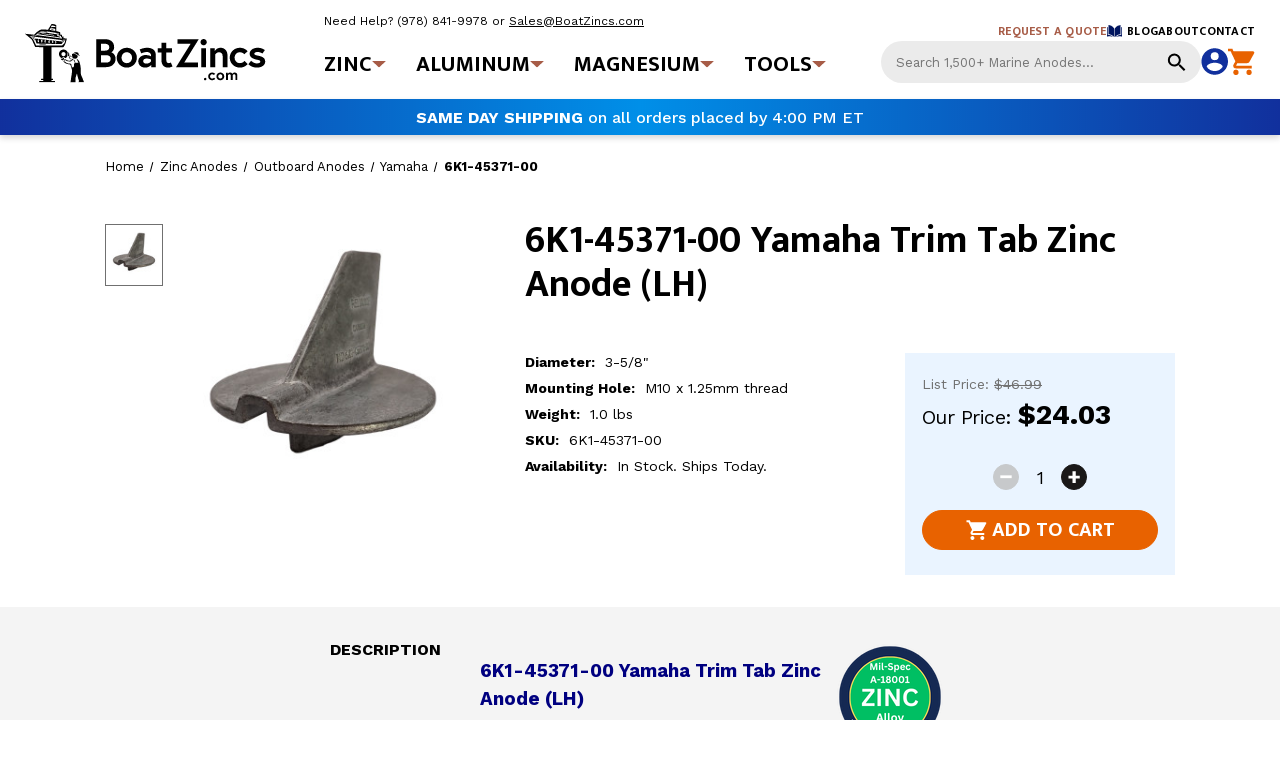

--- FILE ---
content_type: text/html; charset=UTF-8
request_url: https://boatzincs.com/6k1-45371-00/
body_size: 36270
content:


<!DOCTYPE html>
<html class="no-js" lang="en">
    <head>
        <title>6K1-45371-00 Yamaha Trim Tab Zinc Anode (LH) | BoatZincs.com</title>
        <link rel="dns-prefetch preconnect" href="https://cdn11.bigcommerce.com/s-vfxtnyqib3" crossorigin><link rel="dns-prefetch preconnect" href="https://fonts.googleapis.com/" crossorigin><link rel="dns-prefetch preconnect" href="https://fonts.gstatic.com/" crossorigin>
        <meta property="product:price:amount" content="24.03" /><meta property="product:price:currency" content="USD" /><meta property="og:url" content="https://boatzincs.com/6k1-45371-00/" /><meta property="og:site_name" content="BoatZincs.com" /><meta name="keywords" content="6K1-45371-00, 6K14537100, 6K145371, CAM 6K14537100, 70-6K14537100, CAM-6K14537100, CM6K14537100Z, 01103, 18-6034, 18-6034Z"><meta name="description" content="6K1-45371-00 Yamaha Trim Tab Zinc Anode (LH) | BoatZincs.com | America&#039;s Superstore for Marine Anodes"><link rel='canonical' href='https://boatzincs.com/6k1-45371-00/' /><meta name='platform' content='bigcommerce.stencil' /><meta property="og:type" content="product" />
<meta property="og:title" content="6K1-45371-00 Yamaha Trim Tab Zinc Anode (LH)" />
<meta property="og:description" content="6K1-45371-00 Yamaha Trim Tab Zinc Anode (LH) | BoatZincs.com | America&#039;s Superstore for Marine Anodes" />
<meta property="og:image" content="https://cdn11.bigcommerce.com/s-vfxtnyqib3/products/2267/images/1281/6K1-45371-00__71269.1696085775.386.513.jpg?c=1" />
<meta property="pinterest:richpins" content="disabled" />
        
         


        <link href="https://cdn11.bigcommerce.com/s-vfxtnyqib3/product_images/BZ-favicon.png?t&#x3D;1696625859" rel="shortcut icon">
        <meta name="viewport" content="width=device-width, initial-scale=1">

        <!-- Work Sans Font -->
        <link rel="preconnect" href="https://fonts.googleapis.com">
        <link rel="preconnect" href="https://fonts.gstatic.com" crossorigin>
        <link href="https://fonts.googleapis.com/css2?family=Work+Sans:wght@100;200;300;400;500;600;700;800;900&display=swap" rel="stylesheet">
        <!-- Mukta Fonts -->
        <link rel="preconnect" href="https://fonts.googleapis.com">
        <link rel="preconnect" href="https://fonts.gstatic.com" crossorigin>
        <link href="https://fonts.googleapis.com/css2?family=Mukta:wght@200;300;400;500;600;700;800&display=swap" rel="stylesheet">
        <link rel="stylesheet" href="https://cdnjs.cloudflare.com/ajax/libs/animate.css/3.5.2/animate.min.css">
        

        <script src="https://ajax.googleapis.com/ajax/libs/jquery/1.7.1/jquery.min.js" type="text/javascript"></script>

        <script>
            document.documentElement.className = document.documentElement.className.replace('no-js', 'js');
        </script>

        <script>
    function browserSupportsAllFeatures() {
        return window.Promise
            && window.fetch
            && window.URL
            && window.URLSearchParams
            && window.WeakMap
            // object-fit support
            && ('objectFit' in document.documentElement.style);
    }

    function loadScript(src) {
        var js = document.createElement('script');
        js.src = src;
        js.onerror = function () {
            console.error('Failed to load polyfill script ' + src);
        };
        document.head.appendChild(js);
    }

    if (!browserSupportsAllFeatures()) {
        loadScript('https://cdn11.bigcommerce.com/s-vfxtnyqib3/stencil/aa0a3dc0-557b-013e-f4c4-2eb9bd82eca2/e/44d54db0-d216-013e-b8f2-7e3236a52136/dist/theme-bundle.polyfills.js');
    }
</script>
        <script>window.consentManagerTranslations = `{"locale":"en","locales":{"consent_manager.data_collection_warning":"en","consent_manager.accept_all_cookies":"en","consent_manager.gdpr_settings":"en","consent_manager.data_collection_preferences":"en","consent_manager.manage_data_collection_preferences":"en","consent_manager.use_data_by_cookies":"en","consent_manager.data_categories_table":"en","consent_manager.allow":"en","consent_manager.accept":"en","consent_manager.deny":"en","consent_manager.dismiss":"en","consent_manager.reject_all":"en","consent_manager.category":"en","consent_manager.purpose":"en","consent_manager.functional_category":"en","consent_manager.functional_purpose":"en","consent_manager.analytics_category":"en","consent_manager.analytics_purpose":"en","consent_manager.targeting_category":"en","consent_manager.advertising_category":"en","consent_manager.advertising_purpose":"en","consent_manager.essential_category":"en","consent_manager.esential_purpose":"en","consent_manager.yes":"en","consent_manager.no":"en","consent_manager.not_available":"en","consent_manager.cancel":"en","consent_manager.save":"en","consent_manager.back_to_preferences":"en","consent_manager.close_without_changes":"en","consent_manager.unsaved_changes":"en","consent_manager.by_using":"en","consent_manager.agree_on_data_collection":"en","consent_manager.change_preferences":"en","consent_manager.cancel_dialog_title":"en","consent_manager.privacy_policy":"en","consent_manager.allow_category_tracking":"en","consent_manager.disallow_category_tracking":"en"},"translations":{"consent_manager.data_collection_warning":"We use cookies (and other similar technologies) to collect data to improve your shopping experience.","consent_manager.accept_all_cookies":"Accept All Cookies","consent_manager.gdpr_settings":"Settings","consent_manager.data_collection_preferences":"Website Data Collection Preferences","consent_manager.manage_data_collection_preferences":"Manage Website Data Collection Preferences","consent_manager.use_data_by_cookies":" uses data collected by cookies and JavaScript libraries to improve your shopping experience.","consent_manager.data_categories_table":"The table below outlines how we use this data by category. To opt out of a category of data collection, select 'No' and save your preferences.","consent_manager.allow":"Allow","consent_manager.accept":"Accept","consent_manager.deny":"Deny","consent_manager.dismiss":"Dismiss","consent_manager.reject_all":"Reject all","consent_manager.category":"Category","consent_manager.purpose":"Purpose","consent_manager.functional_category":"Functional","consent_manager.functional_purpose":"Enables enhanced functionality, such as videos and live chat. If you do not allow these, then some or all of these functions may not work properly.","consent_manager.analytics_category":"Analytics","consent_manager.analytics_purpose":"Provide statistical information on site usage, e.g., web analytics so we can improve this website over time.","consent_manager.targeting_category":"Targeting","consent_manager.advertising_category":"Advertising","consent_manager.advertising_purpose":"Used to create profiles or personalize content to enhance your shopping experience.","consent_manager.essential_category":"Essential","consent_manager.esential_purpose":"Essential for the site and any requested services to work, but do not perform any additional or secondary function.","consent_manager.yes":"Yes","consent_manager.no":"No","consent_manager.not_available":"N/A","consent_manager.cancel":"Cancel","consent_manager.save":"Save","consent_manager.back_to_preferences":"Back to Preferences","consent_manager.close_without_changes":"You have unsaved changes to your data collection preferences. Are you sure you want to close without saving?","consent_manager.unsaved_changes":"You have unsaved changes","consent_manager.by_using":"By using our website, you're agreeing to our","consent_manager.agree_on_data_collection":"By using our website, you're agreeing to the collection of data as described in our ","consent_manager.change_preferences":"You can change your preferences at any time","consent_manager.cancel_dialog_title":"Are you sure you want to cancel?","consent_manager.privacy_policy":"Privacy Policy","consent_manager.allow_category_tracking":"Allow [CATEGORY_NAME] tracking","consent_manager.disallow_category_tracking":"Disallow [CATEGORY_NAME] tracking"}}`;</script>

        <script>
            window.lazySizesConfig = window.lazySizesConfig || {};
            window.lazySizesConfig.loadMode = 1;
        </script>
        <script async src="https://cdn11.bigcommerce.com/s-vfxtnyqib3/stencil/aa0a3dc0-557b-013e-f4c4-2eb9bd82eca2/e/44d54db0-d216-013e-b8f2-7e3236a52136/dist/theme-bundle.head_async.js"></script>

        <link href="https://fonts.googleapis.com/css?family=Montserrat:700,500,400%7CKarla:400&display=block" rel="stylesheet">

        <script async src="https://cdn11.bigcommerce.com/s-vfxtnyqib3/stencil/aa0a3dc0-557b-013e-f4c4-2eb9bd82eca2/e/44d54db0-d216-013e-b8f2-7e3236a52136/dist/theme-bundle.font.js"></script>



        <link data-stencil-stylesheet href="https://cdn11.bigcommerce.com/s-vfxtnyqib3/stencil/aa0a3dc0-557b-013e-f4c4-2eb9bd82eca2/e/44d54db0-d216-013e-b8f2-7e3236a52136/css/theme-9e0df8f0-c7cf-013e-c689-0e8628ad2e34.css" rel="stylesheet">

        <!-- Start Tracking Code for analytics_googleanalytics4 -->

<script data-cfasync="false" src="https://cdn11.bigcommerce.com/shared/js/google_analytics4_bodl_subscribers-358423becf5d870b8b603a81de597c10f6bc7699.js" integrity="sha256-gtOfJ3Avc1pEE/hx6SKj/96cca7JvfqllWA9FTQJyfI=" crossorigin="anonymous"></script>
<script data-cfasync="false">
  (function () {
    window.dataLayer = window.dataLayer || [];

    function gtag(){
        dataLayer.push(arguments);
    }

    function initGA4(event) {
         function setupGtag() {
            function configureGtag() {
                gtag('js', new Date());
                gtag('set', 'developer_id.dMjk3Nj', true);
                gtag('config', 'G-CEVXHTYMLZ');
            }

            var script = document.createElement('script');

            script.src = 'https://www.googletagmanager.com/gtag/js?id=G-CEVXHTYMLZ';
            script.async = true;
            script.onload = configureGtag;

            document.head.appendChild(script);
        }

        setupGtag();

        if (typeof subscribeOnBodlEvents === 'function') {
            subscribeOnBodlEvents('G-CEVXHTYMLZ', false);
        }

        window.removeEventListener(event.type, initGA4);
    }

    

    var eventName = document.readyState === 'complete' ? 'consentScriptsLoaded' : 'DOMContentLoaded';
    window.addEventListener(eventName, initGA4, false);
  })()
</script>

<!-- End Tracking Code for analytics_googleanalytics4 -->


<script type="text/javascript" src="https://checkout-sdk.bigcommerce.com/v1/loader.js" defer ></script>
<script src="https://www.google.com/recaptcha/api.js" async defer></script>
<script type="text/javascript">
var BCData = {"product_attributes":{"sku":"6K1-45371-00","upc":null,"mpn":"MDL    6K1-45371-00","gtin":"628309100797","weight":null,"base":true,"image":null,"price":{"without_tax":{"formatted":"$24.03","value":24.03,"currency":"USD"},"tax_label":"Sales Tax","sale_price_without_tax":{"formatted":"$24.03","value":24.03,"currency":"USD"},"rrp_without_tax":{"formatted":"$46.99","value":46.99,"currency":"USD"},"saved":{"formatted":"$22.96","value":22.96,"currency":"USD"}},"stock":null,"instock":true,"stock_message":null,"purchasable":true,"purchasing_message":null,"call_for_price_message":null}};
</script>
<script>
function modalUpdate(fieldInfo) {
modalUS = '<p>Please note that the merchant does not ship to this state or territory at this time.</p>';
titleUS = 'Shipments Not Permitted to this Postal Code';
modalUK = '<p>We are not able to ship to Channel Islands and other areas outside mainland UK.</p>';
titleUK = 'Shipment Only With the Mainland UK';
modalCountry = '<p>Please select your country from the dropdown</p>';
titleCountry = 'Missing Country';
modalPostal = '<p>Please enter your postal code to proceed.</p>';
titlePostal = 'Missing Postal Code';
modalA1 = '<p>Please complete address line 1 information to proceed.</p>';
titleA1 = 'Missing Address Line 1';
modalPostalIssue = '<p>Your postal code is invalid.  Please enter your postal code an additional time.  You entered the following: <span style="font-weight: bold" id="target">' + fieldInfo + '</span></p>';
titlePostalIssue = 'Postal Code Validation';
modalA1Issue = '<p>Your house number and street cannot be validated: <span style="font-weight: bold" id="target">' + fieldInfo + '</span></p>';
titleA1Issue = 'Address Line 1 Check';
modalA2Issue = '<p>The apartment information does not appear to be valid.  Here is what you entered: <span style="font-weight: bold" id="target">' + fieldInfo + '</span></p><p>Might be a good idea to revise this line of your address.</p>';
titleA2Issue = 'Apartment Validation';
modalAptCheck = '<p>This address requires additional details for the sub-unit. Would you like to add more details to the address?</p>';
titleAptCheck = 'Missing Apt, Ste, Unit';
modalPhoneIssue = '<p>Your phone number cannot be validated.  You entered the following: <span style="font-weight: bold" id="target">' + fieldInfo + '</span></p>';
titlePhoneIssue = 'Phone Number Validation';
modalNotSelected = '<p>There are multiple addresses that match your search.  Please select one of the choices from the list.</p>';
titleNotSelected = 'Select From List';
modalPostalIssue2 = '<p>Please select a suggestion from the dropdown of address suggestion provided.</p>';
titlePostalIssue2 = 'Select From List';
modalA1Issue2 = '<p>Please select a suggestion from the dropdown of address suggestion provided.</p>';
titleA1Issue2 = 'Select From List';
modalA2Issue2 = '<p>Please select a suggestion from the dropdown of address suggestion provided.</p>';
titleA2Issue2 = 'Apartment Validation';
modalRestricted = '<p>Please enter postal code to change value of city or state.</p>';
titleRestricted = 'Restricted Field';
modalPOBox = '<p>We are sorry but we are unable to ship to PO Boxes.  Please enter a physical address.</p>';
titlePOBox = 'Merchant Cannot Ship to PO Boxes';
modalWestern = '<p>Merchant can only accept orders with western based characters.  We recommend changing your keyboard to use US keyboard.</p>';
titleWestern = 'Order Must Be with Latin Characters';
modalZipUpdate = '<p>The address you entered appears to be located in another postal code.</p>Would you like to update the postal code and city to the following: <span style="font-weight: bold" id="target">' + fieldInfo + '</span></br></p>';
titleZipUpdate = 'Postal Code Mismatch';
};
</script>
 <script data-cfasync="false" src="https://microapps.bigcommerce.com/bodl-events/1.9.4/index.js" integrity="sha256-Y0tDj1qsyiKBRibKllwV0ZJ1aFlGYaHHGl/oUFoXJ7Y=" nonce="" crossorigin="anonymous"></script>
 <script data-cfasync="false" nonce="">

 (function() {
    function decodeBase64(base64) {
       const text = atob(base64);
       const length = text.length;
       const bytes = new Uint8Array(length);
       for (let i = 0; i < length; i++) {
          bytes[i] = text.charCodeAt(i);
       }
       const decoder = new TextDecoder();
       return decoder.decode(bytes);
    }
    window.bodl = JSON.parse(decodeBase64("[base64]"));
 })()

 </script>

<script nonce="">
(function () {
    var xmlHttp = new XMLHttpRequest();

    xmlHttp.open('POST', 'https://bes.gcp.data.bigcommerce.com/nobot');
    xmlHttp.setRequestHeader('Content-Type', 'application/json');
    xmlHttp.send('{"store_id":"1002987358","timezone_offset":"-4.0","timestamp":"2026-01-15T06:59:04.89178400Z","visit_id":"06b0d6fd-0b0e-4ae4-8ea5-1bdb6ff09d7c","channel_id":1}');
})();
</script>

    </head>
    <body class="page-product product--custom  pages-product">

<pre id="code-js" style="display:none"><code class="language-js">
<script>
    var ss360Config = {
  "style": {
    "themeColor": "#c0d2ec",
    "accentColor": "#0066FF"
  },
  "searchBox": {
    "placeholder": "Search 1,500+ Marine Anodes…",
    "searchButton": ""
  },
  "results": {
    "embedConfig": {
      "contentBlock": "div#search-main",
      "url": "/results.html"
    },
    "moreResultsPagingSize": 10,
    "infiniteScroll": true,
    "placeholderImage": "_collapse",
    "showAlternativeImages": false,
    "integrationType": "embed"
  },
  "contentGroups": {
    "ignoreOther": true
  },
  "layout": {
    "mobile": {
      "showUrl": true
    },
    "desktop": {
      "showUrl": true
    },
    "navigation": {
      "showAllResultsTab": false
    }
  },
  "filters": {
    "enabled": true
  },
  "noResultsPage": {
    "title": "<b>Nothing found.</b>",
    "description": "We have over 1,500 marine anodes. Please try another search term.",
    "content": [
      {
        "type": "relatedQueries"
      }
    ]
  },
  "siteId": "boatzincscom-q7.mybigcommerce.com"
};
</script>
<script src="https://cdn.sitesearch360.com/v14/sitesearch360-v14.min.js" async></script>
</code>
</pre>


        <svg data-src="https://cdn11.bigcommerce.com/s-vfxtnyqib3/stencil/aa0a3dc0-557b-013e-f4c4-2eb9bd82eca2/e/44d54db0-d216-013e-b8f2-7e3236a52136/img/icon-sprite.svg" class="icons-svg-sprite"></svg>

            <a href="#main-content" class="skip-to-main-link">Skip to main content</a>
<header class="header" role="banner">
    <div class="container">
        <a href="#" class="mobileMenu-toggle" data-mobile-menu-toggle="menu">
            <span class="mobileMenu-toggleIcon">Toggle menu</span>
        </a>
        <div class="headder_wrapper">
            <div class="header_left">
                <div class="header-logo header-logo--center">
                    <a href="https://boatzincs.com/" class="header-logo__link" data-header-logo-link>
        <img class="header-logo-image-unknown-size"
             src="https://cdn11.bigcommerce.com/s-vfxtnyqib3/images/stencil/original/boat-logo_1696916391__49620_1767114307.original.png"
             alt="BoatZincs.com"
             title="BoatZincs.com">
</a>
                </div>

            </div>
            <div class="header_middle">
                <div class="navPages-container" id="menu" data-menu>


                    <div class="header_contact_details desktop_text">
                        <span class="text">
                            <span>Need Help?</span> <a href="tel:+19788419978" class="contact_number">(978) 841-9978</a> or <a href="mailto:Sales@BoatZincs.com" class="mailid">Sales@BoatZincs.com</a>
                        </span>
                    </div>
                    <div class="header_desktop_menu">
                        <div class="header_nav">
    <ul class="header_dropdown_menu">
            <li class="new_dropdown main_menu">
                        <a class="main_menu_link" href="https://boatzincs.com/categories/zinc-anodes.html" aria-label="Zinc Anodes">
                            Zinc
                        </a>
                        <span class="dropdown_icon"><svg xmlns="http://www.w3.org/2000/svg" width="14" height="7" viewBox="0 0 14 7"><g><g transform="rotate(-180 7 3.5)"><path fill="#a75c47" d="M7 .538L14 7H0z"/></g></g></svg></span>
                        <span class="ctzn">Zinc</span>
                    <div class="menu-lv-2 zn-cat">
                        <div class="cat-icon zn">
                            <img src="https://cdn11.bigcommerce.com/s-vfxtnyqib3/images/stencil/original/image-manager/seal-zinc-icon.png">
                        </div>
                        <ul class="subMenu-lv-2">
                            <li class="drp-menu-lvl">
                                    <a class="sub-menu-link" aria-label="Shaft Anodes">
                                        Shaft Anodes
                                    </a>
                                        <div class="subMenu-lv-3">
                                            <ul class="subMenu-list">
                                                <li>
                                                    <a class="sub-menu-link" href="https://boatzincs.com/categories/zinc-anodes/shaft-anodes.html" aria-label="Shaft Anodes">Shaft Anodes</a>
                                                </li>
                                                    <li>
                                                        <a class="child-sub-link" href="https://boatzincs.com/categories/zinc-anodes/shaft-anodes/standard.html" aria-label="Standard">Standard</a>
                                                    </li>
                                                    <li>
                                                        <a class="child-sub-link" href="https://boatzincs.com/categories/zinc-anodes/shaft-anodes/metric.html" aria-label="Metric">Metric</a>
                                                    </li>
                                            </ul>
                                        </div>
                            </li>
                            <li class="drp-menu-lvl">
                                    <a class="sub-menu-link" aria-label="Rudder &amp; Trim Tab Anodes">
                                        Rudder &amp; Trim Tab Anodes
                                    </a>
                                        <div class="subMenu-lv-3">
                                            <ul class="subMenu-list">
                                                <li>
                                                    <a class="sub-menu-link" href="https://boatzincs.com/categories/zinc-anodes/rudder-trim-tab-anodes.html" aria-label="Rudder &amp; Trim Tab Anodes">Rudder &amp; Trim Tab Anodes</a>
                                                </li>
                                                    <li>
                                                        <a class="child-sub-link" href="https://boatzincs.com/categories/zinc-anodes/rudder-trim-tab-anodes-two-piece.html" aria-label="Two-Piece">Two-Piece</a>
                                                    </li>
                                                    <li>
                                                        <a class="child-sub-link" href="https://boatzincs.com/categories/zinc-anodes/one-piece-trim-tab-anodes.html" aria-label="One-Piece">One-Piece</a>
                                                    </li>
                                                    <li>
                                                        <a class="child-sub-link" href="https://boatzincs.com/categories/zinc-anodes/rudder-trim-tab-anodes/other.html" aria-label="Other">Other</a>
                                                    </li>
                                            </ul>
                                        </div>
                            </li>
                            <li class="drp-menu-lvl">
                                    <a class="sub-menu-link" aria-label="Hull Anodes">
                                        Hull Anodes
                                    </a>
                                        <div class="subMenu-lv-3">
                                            <ul class="subMenu-list">
                                                <li>
                                                    <a class="sub-menu-link" href="https://boatzincs.com/categories/zinc-anodes/hull-anodes.html" aria-label="Hull Anodes">Hull Anodes</a>
                                                </li>
                                                    <li>
                                                        <a class="child-sub-link" href="https://boatzincs.com/categories/zinc-anodes/hull-anodes/bolt-on.html" aria-label="Bolt On">Bolt On</a>
                                                    </li>
                                                    <li>
                                                        <a class="child-sub-link" href="https://boatzincs.com/categories/zinc-anodes/hull-anodes/weld-on.html" aria-label="Weld On">Weld On</a>
                                                    </li>
                                                    <li>
                                                        <a class="child-sub-link" href="https://boatzincs.com/categories/zinc-anodes/hull-anodes/plates.html" aria-label="Plates">Plates</a>
                                                    </li>
                                            </ul>
                                        </div>
                            </li>
                            <li class="drp-menu-lvl">
                                    <a class="sub-menu-link" aria-label="Collar Anodes">
                                        Collar Anodes
                                    </a>
                                        <div class="subMenu-lv-3">
                                            <ul class="subMenu-list">
                                                <li>
                                                    <a class="sub-menu-link" href="https://boatzincs.com/categories/zinc-anodes/collar-anodes.html" aria-label="Collar Anodes">Collar Anodes</a>
                                                </li>
                                                    <li>
                                                        <a class="child-sub-link" href="https://boatzincs.com/categories/zinc-anodes/collar-anodes/standard.html" aria-label="Standard">Standard</a>
                                                    </li>
                                                    <li>
                                                        <a class="child-sub-link" href="https://boatzincs.com/categories/zinc-anodes/collar-anodes/micro-thin.html" aria-label="Micro Thin">Micro Thin</a>
                                                    </li>
                                                    <li>
                                                        <a class="child-sub-link" href="https://boatzincs.com/categories/zinc-anodes/collar-anodes/metric.html" aria-label="Metric">Metric</a>
                                                    </li>
                                                    <li>
                                                        <a class="child-sub-link" href="https://boatzincs.com/categories/zinc-anodes/collar-anodes/beneteau.html" aria-label="Beneteau">Beneteau</a>
                                                    </li>
                                            </ul>
                                        </div>
                            </li>
                            <li class="drp-menu-lvl">
                                    <a class="sub-menu-link" aria-label="Engine Anodes">
                                        Engine Anodes
                                    </a>
                                        <div class="subMenu-lv-3">
                                            <ul class="subMenu-list">
                                                <li>
                                                    <a class="sub-menu-link" href="https://boatzincs.com/categories/zinc-anodes/engine-anodes.html" aria-label="Engine Anodes">Engine Anodes</a>
                                                </li>
                                                    <li>
                                                        <a class="child-sub-link" href="https://boatzincs.com/categories/zinc-anodes/engine-anodes-complete.html" aria-label="Complete">Complete</a>
                                                    </li>
                                                    <li>
                                                        <a class="child-sub-link" href="https://boatzincs.com/categories/zinc-anodes/engine-anodes/pro-style-new.html" aria-label="Complete - PRO Style">Complete - PRO Style</a>
                                                    </li>
                                                    <li>
                                                        <a class="child-sub-link" href="https://boatzincs.com/categories/zinc-anodes/engine-anodes-zinc-only.html" aria-label="Zinc Only">Zinc Only</a>
                                                    </li>
                                                    <li>
                                                        <a class="child-sub-link" href="https://boatzincs.com/categories/zinc-anodes/engine-anodes/brass-plugs.html" aria-label="Brass Plugs">Brass Plugs</a>
                                                    </li>
                                                    <li>
                                                        <a class="child-sub-link" href="https://boatzincs.com/categories/zinc-anodes/engine-anodes/caterpillar-hex-plugs.html" aria-label="Caterpillar - Hex Plugs">Caterpillar - Hex Plugs</a>
                                                    </li>
                                                    <li>
                                                        <a class="child-sub-link" href="https://boatzincs.com/categories/zinc-anodes/engine-anodes/caterpillar-square-plugs.html" aria-label="Caterpillar - Square Plugs">Caterpillar - Square Plugs</a>
                                                    </li>
                                                    <li>
                                                        <a class="child-sub-link" href="https://boatzincs.com/categories/zinc-anodes/engine-anodes/cummins-onan.html" aria-label="Cummins/Onan">Cummins/Onan</a>
                                                    </li>
                                                    <li>
                                                        <a class="child-sub-link" href="https://boatzincs.com/categories/zinc-anodes/engine-anodes/detroit-diesel.html" aria-label="Detroit Diesel">Detroit Diesel</a>
                                                    </li>
                                                    <li>
                                                        <a class="child-sub-link" href="https://boatzincs.com/categories/zinc-anodes/engine-anodes/volvo-penta.html" aria-label="Volvo Penta">Volvo Penta</a>
                                                    </li>
                                                    <li>
                                                        <a class="child-sub-link" href="https://boatzincs.com/categories/zinc-anodes/engine-anodes/yanmar.html" aria-label="Yanmar">Yanmar</a>
                                                    </li>
                                                    <li>
                                                        <a class="child-sub-link" href="https://boatzincs.com/categories/zinc-anodes/engine-anodes/zdm-galvion.html" aria-label="ZDM/Galvion">ZDM/Galvion</a>
                                                    </li>
                                                    <li>
                                                        <a class="child-sub-link" href="https://boatzincs.com/categories/zinc-anodes/engine-anodes/zf.html" aria-label="ZF">ZF</a>
                                                    </li>
                                                    <li>
                                                        <a class="child-sub-link" href="https://boatzincs.com/categories/zinc-anodes/engine-anodes/other.html" aria-label="Other Engine Anodes">Other Engine Anodes</a>
                                                    </li>
                                            </ul>
                                        </div>
                            </li>
                            <li class="drp-menu-lvl">
                                    <a class="sub-menu-link" aria-label="Propeller Anodes">
                                        Propeller Anodes
                                    </a>
                                        <div class="subMenu-lv-3">
                                            <ul class="subMenu-list">
                                                <li>
                                                    <a class="sub-menu-link" href="https://boatzincs.com/categories/zinc-anodes/propeller-anodes.html" aria-label="Propeller Anodes">Propeller Anodes</a>
                                                </li>
                                                    <li>
                                                        <a class="child-sub-link" href="https://boatzincs.com/categories/zinc-anodes/propeller-anodes/prop-nut-anodes.html" aria-label="Prop Nut Anodes">Prop Nut Anodes</a>
                                                    </li>
                                                    <li>
                                                        <a class="child-sub-link" href="https://boatzincs.com/categories/zinc-anodes/propeller-anodes/acorn.html" aria-label="Acorn">Acorn</a>
                                                    </li>
                                                    <li>
                                                        <a class="child-sub-link" href="https://boatzincs.com/categories/zinc-anodes/propeller-anodes/autoprop.html" aria-label="Autoprop">Autoprop</a>
                                                    </li>
                                                    <li>
                                                        <a class="child-sub-link" href="https://boatzincs.com/categories/zinc-anodes/propeller-anodes/autostream.html" aria-label="Autostream">Autostream</a>
                                                    </li>
                                                    <li>
                                                        <a class="child-sub-link" href="https://boatzincs.com/categories/zinc-anodes/propeller-anodes/azimut-radice.html" aria-label="Azimut/Radice">Azimut/Radice</a>
                                                    </li>
                                                    <li>
                                                        <a class="child-sub-link" href="https://boatzincs.com/categories/zinc-anodes/propeller-anodes/beneteau.html" aria-label="Beneteau">Beneteau</a>
                                                    </li>
                                                    <li>
                                                        <a class="child-sub-link" href="https://boatzincs.com/categories/zinc-anodes/propeller-anodes/ferretti.html" aria-label="Ferretti">Ferretti</a>
                                                    </li>
                                                    <li>
                                                        <a class="child-sub-link" href="https://boatzincs.com/categories/zinc-anodes/propeller-anodes/flexofold.html" aria-label="Flexofold">Flexofold</a>
                                                    </li>
                                                    <li>
                                                        <a class="child-sub-link" href="https://boatzincs.com/categories/zinc-anodes/propeller-anodes/gori.html" aria-label="Gori">Gori</a>
                                                    </li>
                                                    <li>
                                                        <a class="child-sub-link" href="https://boatzincs.com/categories/zinc-anodes/propeller-anodes/j-prop.html" aria-label="J-Prop">J-Prop</a>
                                                    </li>
                                                    <li>
                                                        <a class="child-sub-link" href="https://boatzincs.com/categories/zinc-anodes/propeller-anodes/max-prop.html" aria-label="Max-Prop">Max-Prop</a>
                                                    </li>
                                                    <li>
                                                        <a class="child-sub-link" href="https://boatzincs.com/categories/zinc-anodes/propeller-anodes/mercury-mercruiser.html" aria-label="Mercury/Mercruiser">Mercury/Mercruiser</a>
                                                    </li>
                                                    <li>
                                                        <a class="child-sub-link" href="https://boatzincs.com/categories/zinc-anodes/propeller-anodes/nordhavn.html" aria-label="Nordhavn">Nordhavn</a>
                                                    </li>
                                                    <li>
                                                        <a class="child-sub-link" href="https://boatzincs.com/categories/zinc-anodes/propeller-anodes/perry-nuts.html" aria-label="Perry Nuts">Perry Nuts</a>
                                                    </li>
                                                    <li>
                                                        <a class="child-sub-link" href="https://boatzincs.com/categories/zinc-anodes/propeller-anodes/prowell.html" aria-label="Prowell">Prowell</a>
                                                    </li>
                                                    <li>
                                                        <a class="child-sub-link" href="https://boatzincs.com/categories/zinc-anodes/propeller-anodes/riva.html" aria-label="Riva">Riva</a>
                                                    </li>
                                                    <li>
                                                        <a class="child-sub-link" href="https://boatzincs.com/categories/zinc-anodes/propeller-anodes/variprop.html" aria-label="Variprop">Variprop</a>
                                                    </li>
                                                    <li>
                                                        <a class="child-sub-link" href="https://boatzincs.com/categories/zinc-anodes/propeller-anodes/volvo-penta.html" aria-label="Volvo Penta">Volvo Penta</a>
                                                    </li>
                                            </ul>
                                        </div>
                            </li>
                            <li class="drp-menu-lvl">
                                    <a class="sub-menu-link" aria-label="Saildrive Anodes">
                                        Saildrive Anodes
                                    </a>
                                        <div class="subMenu-lv-3">
                                            <ul class="subMenu-list">
                                                <li>
                                                    <a class="sub-menu-link" href="https://boatzincs.com/categories/zinc-anodes/saildrive-anodes.html" aria-label="Saildrive Anodes">Saildrive Anodes</a>
                                                </li>
                                                    <li>
                                                        <a class="child-sub-link" href="https://boatzincs.com/categories/zinc-anodes/saildrive-anodes/bukh.html" aria-label="Bukh">Bukh</a>
                                                    </li>
                                                    <li>
                                                        <a class="child-sub-link" href="https://boatzincs.com/categories/zinc-anodes/saildrive-anodes/max-prop.html" aria-label="Max-Prop">Max-Prop</a>
                                                    </li>
                                                    <li>
                                                        <a class="child-sub-link" href="https://boatzincs.com/categories/zinc-anodes/saildrive-anodes/omc.html" aria-label="OMC">OMC</a>
                                                    </li>
                                                    <li>
                                                        <a class="child-sub-link" href="https://boatzincs.com/categories/zinc-anodes/saildrive-anodes/technodrive.html" aria-label="Technodrive">Technodrive</a>
                                                    </li>
                                                    <li>
                                                        <a class="child-sub-link" href="https://boatzincs.com/categories/zinc-anodes/saildrive-anodes/volvo-penta.html" aria-label="Volvo Penta">Volvo Penta</a>
                                                    </li>
                                                    <li>
                                                        <a class="child-sub-link" href="https://boatzincs.com/categories/zinc-anodes/saildrive-anodes/yanmar.html" aria-label="Yanmar">Yanmar</a>
                                                    </li>
                                                    <li>
                                                        <a class="child-sub-link" href="https://boatzincs.com/categories/zinc-anodes/saildrive-anodes/zf.html" aria-label="ZF">ZF</a>
                                                    </li>
                                            </ul>
                                        </div>
                            </li>
                            <li class="drp-menu-lvl">
                                    <a class="sub-menu-link" aria-label="Sterndrive Anodes">
                                        Sterndrive Anodes
                                    </a>
                                        <div class="subMenu-lv-3">
                                            <ul class="subMenu-list">
                                                <li>
                                                    <a class="sub-menu-link" href="https://boatzincs.com/categories/zinc-anodes/sterndrive-anodes.html" aria-label="Sterndrive Anodes">Sterndrive Anodes</a>
                                                </li>
                                                    <li>
                                                        <a class="child-sub-link" href="https://boatzincs.com/categories/zinc-anodes/sterndrive-anodes/mercruiser.html" aria-label="Mercruiser">Mercruiser</a>
                                                    </li>
                                                    <li>
                                                        <a class="child-sub-link" href="https://boatzincs.com/categories/zinc-anodes/sterndrive-anodes/omc.html" aria-label="OMC">OMC</a>
                                                    </li>
                                                    <li>
                                                        <a class="child-sub-link" href="https://boatzincs.com/categories/zinc-anodes/sterndrive-anodes/volvo-penta.html" aria-label="Volvo Penta">Volvo Penta</a>
                                                    </li>
                                                    <li>
                                                        <a class="child-sub-link" href="https://boatzincs.com/categories/zinc-anodes/sterndrive-anodes/volvo-penta-ips.html" aria-label="Volvo Penta IPS">Volvo Penta IPS</a>
                                                    </li>
                                            </ul>
                                        </div>
                            </li>
                            <li class="drp-menu-lvl">
                                    <a class="sub-menu-link" aria-label="Jet Drive Anodes">
                                        Jet Drive Anodes
                                    </a>
                                        <div class="subMenu-lv-3">
                                            <ul class="subMenu-list">
                                                <li>
                                                    <a class="sub-menu-link" href="https://boatzincs.com/categories/zinc-anodes/jet-drive-anodes.html" aria-label="Jet Drive Anodes">Jet Drive Anodes</a>
                                                </li>
                                                    <li>
                                                        <a class="child-sub-link" href="https://boatzincs.com/categories/zinc-anodes/jet-drive-anodes/hamilton-jet.html" aria-label="Hamilton Jet">Hamilton Jet</a>
                                                    </li>
                                                    <li>
                                                        <a class="child-sub-link" href="https://boatzincs.com/categories/zinc-anodes/jet-drive-anodes/ultrajet.html" aria-label="UltraJet">UltraJet</a>
                                                    </li>
                                            </ul>
                                        </div>
                            </li>
                            <li class="drp-menu-lvl">
                                    <a class="sub-menu-link" aria-label="Outboard Anodes">
                                        Outboard Anodes
                                    </a>
                                        <div class="subMenu-lv-3">
                                            <ul class="subMenu-list">
                                                <li>
                                                    <a class="sub-menu-link" href="https://boatzincs.com/categories/zinc-anodes/outboard-anodes.html" aria-label="Outboard Anodes">Outboard Anodes</a>
                                                </li>
                                                    <li>
                                                        <a class="child-sub-link" href="https://boatzincs.com/categories/zinc-anodes/outboard-anodes/honda.html" aria-label="Honda">Honda</a>
                                                    </li>
                                                    <li>
                                                        <a class="child-sub-link" href="https://boatzincs.com/categories/zinc-anodes/outboard-anodes/johnson-evinrude.html" aria-label="Johnson/Evinrude">Johnson/Evinrude</a>
                                                    </li>
                                                    <li>
                                                        <a class="child-sub-link" href="https://boatzincs.com/categories/zinc-anodes/outboard-anodes/mercury.html" aria-label="Mercury">Mercury</a>
                                                    </li>
                                                    <li>
                                                        <a class="child-sub-link" href="https://boatzincs.com/categories/zinc-anodes/outboard-anodes/suzuki.html" aria-label="Suzuki">Suzuki</a>
                                                    </li>
                                                    <li>
                                                        <a class="child-sub-link" href="https://boatzincs.com/categories/zinc-anodes/outboard-anodes/yamaha.html" aria-label="Yamaha">Yamaha</a>
                                                    </li>
                                            </ul>
                                        </div>
                            </li>
                            <li class="drp-menu-lvl">
                                    <a class="sub-menu-link" aria-label="Bow Thruster Anodes">
                                        Bow Thruster Anodes
                                    </a>
                                        <div class="subMenu-lv-3">
                                            <ul class="subMenu-list">
                                                <li>
                                                    <a class="sub-menu-link" href="https://boatzincs.com/categories/zinc-anodes/bow-thruster-anodes.html" aria-label="Bow Thruster Anodes">Bow Thruster Anodes</a>
                                                </li>
                                                    <li>
                                                        <a class="child-sub-link" href="https://boatzincs.com/categories/zinc-anodes/bow-thruster-anodes/craftsman.html" aria-label="Craftsman">Craftsman</a>
                                                    </li>
                                                    <li>
                                                        <a class="child-sub-link" href="https://boatzincs.com/categories/zinc-anodes/bow-thruster-anodes/key-power.html" aria-label="Key Power">Key Power</a>
                                                    </li>
                                                    <li>
                                                        <a class="child-sub-link" href="https://boatzincs.com/categories/zinc-anodes/bow-thruster-anodes/lewmar.html" aria-label="Lewmar">Lewmar</a>
                                                    </li>
                                                    <li>
                                                        <a class="child-sub-link" href="https://boatzincs.com/categories/zinc-anodes/bow-thruster-anodes/max-power.html" aria-label="Max Power">Max Power</a>
                                                    </li>
                                                    <li>
                                                        <a class="child-sub-link" href="https://boatzincs.com/categories/zinc-anodes/bow-thruster-anodes/quick.html" aria-label="Quick">Quick</a>
                                                    </li>
                                                    <li>
                                                        <a class="child-sub-link" href="https://boatzincs.com/categories/zinc-anodes/bow-thruster-anodes/side-power.html" aria-label="Side-Power (Sleipner)">Side-Power (Sleipner)</a>
                                                    </li>
                                                    <li>
                                                        <a class="child-sub-link" href="https://boatzincs.com/categories/zinc-anodes/bow-thruster-anodes/twin-disc-bcs.html" aria-label="Twin Disc BCS">Twin Disc BCS</a>
                                                    </li>
                                                    <li>
                                                        <a class="child-sub-link" href="https://boatzincs.com/categories/zinc-anodes/bow-thruster-anodes/vetus.html" aria-label="Vetus">Vetus</a>
                                                    </li>
                                                    <li>
                                                        <a class="child-sub-link" href="https://boatzincs.com/categories/zinc-anodes/bow-thruster-anodes/volvo-penta.html" aria-label="Volvo Penta">Volvo Penta</a>
                                                    </li>
                                                    <li>
                                                        <a class="child-sub-link" href="https://boatzincs.com/categories/zinc-anodes/bow-thruster-anodes/wesmar.html" aria-label="Wesmar">Wesmar</a>
                                                    </li>
                                            </ul>
                                        </div>
                            </li>
                            <li class="drp-menu-lvl">
                                    <a class="sub-menu-link" aria-label="Keel Cooler Anodes">
                                        Keel Cooler Anodes
                                    </a>
                                        <div class="subMenu-lv-3">
                                            <ul class="subMenu-list">
                                                <li>
                                                    <a class="sub-menu-link" href="https://boatzincs.com/categories/zinc-anodes/keel-cooler-anodes.html" aria-label="Keel Cooler Anodes">Keel Cooler Anodes</a>
                                                </li>
                                                    <li>
                                                        <a class="child-sub-link" href="https://boatzincs.com/categories/zinc-anodes/keel-cooler-anodes/fernstrum.html" aria-label="Fernstrum">Fernstrum</a>
                                                    </li>
                                                    <li>
                                                        <a class="child-sub-link" href="https://boatzincs.com/categories/zinc-anodes/keel-cooler-anodes/frigoboat.html" aria-label="Frigoboat">Frigoboat</a>
                                                    </li>
                                                    <li>
                                                        <a class="child-sub-link" href="https://boatzincs.com/categories/zinc-anodes/keel-cooler-anodes/walter.html" aria-label="Walter">Walter</a>
                                                    </li>
                                            </ul>
                                        </div>
                            </li>
                            <li class="drp-menu-lvl">
                                    <a class="sub-menu-link" aria-label="Other Pleasurecraft Anodes">
                                        Other Pleasurecraft Anodes
                                    </a>
                                        <div class="subMenu-lv-3">
                                            <ul class="subMenu-list">
                                                <li>
                                                    <a class="sub-menu-link" href="https://boatzincs.com/categories/zinc-anodes/other-pleasurecraft-anodes.html" aria-label="Other Pleasurecraft Anodes">Other Pleasurecraft Anodes</a>
                                                </li>
                                                    <li>
                                                        <a class="child-sub-link" href="https://boatzincs.com/categories/zinc-anodes/other-pleasurecraft-anodes/arneson.html" aria-label="Arneson">Arneson</a>
                                                    </li>
                                                    <li>
                                                        <a class="child-sub-link" href="https://boatzincs.com/categories/zinc-anodes/other-pleasurecraft-anodes/bennett-trim-tabs.html" aria-label="Bennett Trim Tabs">Bennett Trim Tabs</a>
                                                    </li>
                                                    <li>
                                                        <a class="child-sub-link" href="https://boatzincs.com/categories/zinc-anodes/other-pleasurecraft-anodes/hb-technics.html" aria-label="H+B Technics">H+B Technics</a>
                                                    </li>
                                                    <li>
                                                        <a class="child-sub-link" href="https://boatzincs.com/categories/zinc-anodes/other-pleasurecraft-anodes/hanging-anodes.html" aria-label="Hanging Anodes">Hanging Anodes</a>
                                                    </li>
                                                    <li>
                                                        <a class="child-sub-link" href="https://boatzincs.com/categories/zinc-anodes/other-pleasurecraft-anodes/kasco-de-icer.html" aria-label="Kasco De-Icer">Kasco De-Icer</a>
                                                    </li>
                                                    <li>
                                                        <a class="child-sub-link" href="https://boatzincs.com/categories/zinc-anodes/other-pleasurecraft-anodes/isotherm.html" aria-label="Isotherm">Isotherm</a>
                                                    </li>
                                                    <li>
                                                        <a class="child-sub-link" href="https://boatzincs.com/categories/zinc-anodes/other-pleasurecraft-anodes/sea-strainers.html" aria-label="Sea Strainers">Sea Strainers</a>
                                                    </li>
                                                    <li>
                                                        <a class="child-sub-link" href="https://boatzincs.com/categories/zinc-anodes/other-pleasurecraft-anodes/spurs-line-cutters.html" aria-label="Spurs Line Cutters">Spurs Line Cutters</a>
                                                    </li>
                                                    <li>
                                                        <a class="child-sub-link" href="https://boatzincs.com/categories/zinc-anodes/other-pleasurecraft-anodes/trac-stabilizers.html" aria-label="TRAC Stabilizers">TRAC Stabilizers</a>
                                                    </li>
                                                    <li>
                                                        <a class="child-sub-link" href="https://boatzincs.com/categories/zinc-anodes/other-pleasurecraft-anodes/opacmare-lifts.html" aria-label="Opacmare Lifts">Opacmare Lifts</a>
                                                    </li>
                                            </ul>
                                        </div>
                            </li>
                            <li class="drp-menu-lvl">
                                    <a class="sub-menu-link" aria-label="Commercial Anodes">
                                        Commercial Anodes
                                    </a>
                                        <div class="subMenu-lv-3">
                                            <ul class="subMenu-list">
                                                <li>
                                                    <a class="sub-menu-link" href="https://boatzincs.com/categories/zinc-anodes/commercial-anodes.html" aria-label="Commercial Anodes">Commercial Anodes</a>
                                                </li>
                                                    <li>
                                                        <a class="child-sub-link" href="https://boatzincs.com/categories/zinc-anodes/commercial-anodes/heat-exchanger-anodes.html" aria-label="Heat Exchanger Anodes">Heat Exchanger Anodes</a>
                                                    </li>
                                                    <li>
                                                        <a class="child-sub-link" href="https://boatzincs.com/categories/zinc-anodes/commercial-anodes/hull-anodes-bolt-on.html" aria-label="Hull Anodes - Bolt On">Hull Anodes - Bolt On</a>
                                                    </li>
                                                    <li>
                                                        <a class="child-sub-link" href="https://boatzincs.com/categories/zinc-anodes/commercial-anodes/hull-anodes-weld-on.html" aria-label="Hull Anodes - Weld On">Hull Anodes - Weld On</a>
                                                    </li>
                                                    <li>
                                                        <a class="child-sub-link" href="https://boatzincs.com/categories/zinc-anodes/commercial-anodes/prop-nut-anodes.html" aria-label="Prop Nut Anodes">Prop Nut Anodes</a>
                                                    </li>
                                                    <li>
                                                        <a class="child-sub-link" href="https://boatzincs.com/categories/zinc-anodes/commercial-anodes/zinc-plates.html" aria-label="Zinc Plates">Zinc Plates</a>
                                                    </li>
                                                    <li>
                                                        <a class="child-sub-link" href="https://boatzincs.com/categories/zinc-anodes/commercial-anodes/zinc-rods.html" aria-label="Zinc Rods">Zinc Rods</a>
                                                    </li>
                                            </ul>
                                        </div>
                            </li>
                        </ul>
                    </div>
                    
            </li>
            <li class="new_dropdown main_menu">
                        <a class="main_menu_link" href="https://boatzincs.com/categories/aluminum-anodes.html" aria-label="Aluminum Anodes">
                            Aluminum
                        </a>
                        <span class="dropdown_icon"><svg xmlns="http://www.w3.org/2000/svg" width="14" height="7" viewBox="0 0 14 7"><g><g transform="rotate(-180 7 3.5)"><path fill="#a75c47" d="M7 .538L14 7H0z"/></g></g></svg></span>
                        <span class="ctal">Aluminum</span>
                    <div class="menu-lv-2 al-cat">
                        <div class="cat-icon al">
                            <img src="https://cdn11.bigcommerce.com/s-vfxtnyqib3/images/stencil/original/image-manager/seal-aluminum-icon.png">
                        </div>
                        <ul class="subMenu-lv-2">
                            <li class="drp-menu-lvl">
                                    <a class="sub-menu-link" aria-label="Shaft Anodes">
                                        Shaft Anodes
                                    </a>
                                        <div class="subMenu-lv-3">
                                            <ul class="subMenu-list">
                                                <li>
                                                    <a class="sub-menu-link" href="https://boatzincs.com/categories/aluminum-anodes/shaft-anodes.html" aria-label="Shaft Anodes">Shaft Anodes</a>
                                                </li>
                                                    <li>
                                                        <a class="child-sub-link" href="https://boatzincs.com/categories/aluminum-anodes/shaft-anodes/standard.html" aria-label="Standard">Standard</a>
                                                    </li>
                                                    <li>
                                                        <a class="child-sub-link" href="https://boatzincs.com/categories/aluminum-anodes/shaft-anodes/metric.html" aria-label="Metric">Metric</a>
                                                    </li>
                                            </ul>
                                        </div>
                            </li>
                            <li class="drp-menu-lvl">
                                    <a class="sub-menu-link" aria-label="Rudder &amp; Trim Tab Anodes">
                                        Rudder &amp; Trim Tab Anodes
                                    </a>
                                        <div class="subMenu-lv-3">
                                            <ul class="subMenu-list">
                                                <li>
                                                    <a class="sub-menu-link" href="https://boatzincs.com/categories/aluminum-anodes/rudder-trim-tab-anodes.html" aria-label="Rudder &amp; Trim Tab Anodes">Rudder &amp; Trim Tab Anodes</a>
                                                </li>
                                                    <li>
                                                        <a class="child-sub-link" href="https://boatzincs.com/categories/aluminum-anodes/rudder-trim-tab-anodes/two-piece.html" aria-label="Two-Piece">Two-Piece</a>
                                                    </li>
                                                    <li>
                                                        <a class="child-sub-link" href="https://boatzincs.com/categories/aluminum-anodes/rudder-trim-tab-anodes/one-piece.html" aria-label="One-Piece">One-Piece</a>
                                                    </li>
                                                    <li>
                                                        <a class="child-sub-link" href="https://boatzincs.com/categories/aluminum-anodes/rudder-trim-tab-anodes/other.html" aria-label="Other">Other</a>
                                                    </li>
                                            </ul>
                                        </div>
                            </li>
                            <li class="drp-menu-lvl">
                                    <a class="sub-menu-link" aria-label="Hull Anodes">
                                        Hull Anodes
                                    </a>
                                        <div class="subMenu-lv-3">
                                            <ul class="subMenu-list">
                                                <li>
                                                    <a class="sub-menu-link" href="https://boatzincs.com/categories/aluminum-anodes/hull-anodes.html" aria-label="Hull Anodes">Hull Anodes</a>
                                                </li>
                                                    <li>
                                                        <a class="child-sub-link" href="https://boatzincs.com/categories/aluminum-anodes/hull-anodes/bolt-on.html" aria-label="Bolt On">Bolt On</a>
                                                    </li>
                                                    <li>
                                                        <a class="child-sub-link" href="https://boatzincs.com/categories/aluminum-anodes/hull-anodes/weld-on.html" aria-label="Weld On">Weld On</a>
                                                    </li>
                                                    <li>
                                                        <a class="child-sub-link" href="https://boatzincs.com/categories/aluminum-anodes/hull-anodes/plates.html" aria-label="Plates">Plates</a>
                                                    </li>
                                            </ul>
                                        </div>
                            </li>
                            <li class="drp-menu-lvl">
                                    <a class="sub-menu-link" aria-label="Collar Anodes">
                                        Collar Anodes
                                    </a>
                                        <div class="subMenu-lv-3">
                                            <ul class="subMenu-list">
                                                <li>
                                                    <a class="sub-menu-link" href="https://boatzincs.com/categories/aluminum-anodes/collar-anodes.html" aria-label="Collar Anodes">Collar Anodes</a>
                                                </li>
                                                    <li>
                                                        <a class="child-sub-link" href="https://boatzincs.com/categories/aluminum-anodes/collar-anodes/standard.html" aria-label="Standard">Standard</a>
                                                    </li>
                                                    <li>
                                                        <a class="child-sub-link" href="https://boatzincs.com/categories/aluminum-anodes/collar-anodes/beneteau.html" aria-label="Beneteau">Beneteau</a>
                                                    </li>
                                            </ul>
                                        </div>
                            </li>
                            <li class="drp-menu-lvl">
                                    <a class="sub-menu-link" aria-label="Propeller Anodes">
                                        Propeller Anodes
                                    </a>
                                        <div class="subMenu-lv-3">
                                            <ul class="subMenu-list">
                                                <li>
                                                    <a class="sub-menu-link" href="https://boatzincs.com/categories/aluminum-anodes/propeller-anodes.html" aria-label="Propeller Anodes">Propeller Anodes</a>
                                                </li>
                                                    <li>
                                                        <a class="child-sub-link" href="https://boatzincs.com/categories/aluminum-anodes/propeller-anodes/prop-nut-anodes.html" aria-label="Prop Nut Anodes">Prop Nut Anodes</a>
                                                    </li>
                                                    <li>
                                                        <a class="child-sub-link" href="https://boatzincs.com/categories/aluminum-anodes/propeller-anodes/autoprop.html" aria-label="Autoprop">Autoprop</a>
                                                    </li>
                                                    <li>
                                                        <a class="child-sub-link" href="https://boatzincs.com/categories/aluminum-anodes/propeller-anodes/autostream.html" aria-label="Autostream">Autostream</a>
                                                    </li>
                                                    <li>
                                                        <a class="child-sub-link" href="https://boatzincs.com/categories/aluminum-anodes/propeller-anodes/azimut-radice.html" aria-label="Azimut/Radice">Azimut/Radice</a>
                                                    </li>
                                                    <li>
                                                        <a class="child-sub-link" href="https://boatzincs.com/categories/aluminum-anodes/propeller-anodes/beneteau.html" aria-label="Beneteau">Beneteau</a>
                                                    </li>
                                                    <li>
                                                        <a class="child-sub-link" href="https://boatzincs.com/categories/aluminum-anodes/propeller-anodes/flexofold.html" aria-label="Flexofold">Flexofold</a>
                                                    </li>
                                                    <li>
                                                        <a class="child-sub-link" href="https://boatzincs.com/categories/aluminum-anodes/propeller-anodes/gori.html" aria-label="Gori">Gori</a>
                                                    </li>
                                                    <li>
                                                        <a class="child-sub-link" href="https://boatzincs.com/categories/aluminum-anodes/propeller-anodes/max-prop.html" aria-label="Max-Prop">Max-Prop</a>
                                                    </li>
                                                    <li>
                                                        <a class="child-sub-link" href="https://boatzincs.com/categories/aluminum-anodes/propeller-anodes/mercury-mercruiser.html" aria-label="Mercury/Mercruiser">Mercury/Mercruiser</a>
                                                    </li>
                                                    <li>
                                                        <a class="child-sub-link" href="https://boatzincs.com/categories/aluminum-anodes/propeller-anodes/volvo-penta.html" aria-label="Volvo Penta">Volvo Penta</a>
                                                    </li>
                                            </ul>
                                        </div>
                            </li>
                            <li class="drp-menu-lvl">
                                    <a class="sub-menu-link" aria-label="Saildrive Anodes">
                                        Saildrive Anodes
                                    </a>
                                        <div class="subMenu-lv-3">
                                            <ul class="subMenu-list">
                                                <li>
                                                    <a class="sub-menu-link" href="https://boatzincs.com/categories/aluminum-anodes/saildrive-anodes.html" aria-label="Saildrive Anodes">Saildrive Anodes</a>
                                                </li>
                                                    <li>
                                                        <a class="child-sub-link" href="https://boatzincs.com/categories/aluminum-anodes/saildrive-anodes/volvo-penta.html" aria-label="Volvo Penta">Volvo Penta</a>
                                                    </li>
                                                    <li>
                                                        <a class="child-sub-link" href="https://boatzincs.com/categories/aluminum-anodes/saildrive-anodes/yanmar.html" aria-label="Yanmar">Yanmar</a>
                                                    </li>
                                            </ul>
                                        </div>
                            </li>
                            <li class="drp-menu-lvl">
                                    <a class="sub-menu-link" aria-label="Sterndrive Anodes">
                                        Sterndrive Anodes
                                    </a>
                                        <div class="subMenu-lv-3">
                                            <ul class="subMenu-list">
                                                <li>
                                                    <a class="sub-menu-link" href="https://boatzincs.com/categories/aluminum-anodes/sterndrive-anodes.html" aria-label="Sterndrive Anodes">Sterndrive Anodes</a>
                                                </li>
                                                    <li>
                                                        <a class="child-sub-link" href="https://boatzincs.com/categories/aluminum-anodes/sterndrive-anodes/mercruiser.html" aria-label="Mercruiser">Mercruiser</a>
                                                    </li>
                                                    <li>
                                                        <a class="child-sub-link" href="https://boatzincs.com/categories/aluminum-anodes/sterndrive-anodes/omc.html" aria-label="OMC">OMC</a>
                                                    </li>
                                                    <li>
                                                        <a class="child-sub-link" href="https://boatzincs.com/categories/aluminum-anodes/sterndrive-anodes/volvo-penta.html" aria-label="Volvo Penta">Volvo Penta</a>
                                                    </li>
                                                    <li>
                                                        <a class="child-sub-link" href="https://boatzincs.com/categories/aluminum-anodes/sterndrive-anodes/volvo-penta-ips.html" aria-label="Volvo Penta IPS">Volvo Penta IPS</a>
                                                    </li>
                                                    <li>
                                                        <a class="child-sub-link" href="https://boatzincs.com/categories/aluminum-anodes/sterndrive-anodes/yanmar.html" aria-label="Yanmar">Yanmar</a>
                                                    </li>
                                                    <li>
                                                        <a class="child-sub-link" href="https://boatzincs.com/categories/aluminum-anodes/sterndrive-anodes/zeus-pod.html" aria-label="Zeus POD">Zeus POD</a>
                                                    </li>
                                            </ul>
                                        </div>
                            </li>
                            <li class="drp-menu-lvl">
                                    <a class="sub-menu-link" aria-label="Jet Drive Anodes">
                                        Jet Drive Anodes
                                    </a>
                                        <div class="subMenu-lv-3">
                                            <ul class="subMenu-list">
                                                <li>
                                                    <a class="sub-menu-link" href="https://boatzincs.com/categories/aluminum-anodes/jet-drive-anodes.html" aria-label="Jet Drive Anodes">Jet Drive Anodes</a>
                                                </li>
                                                    <li>
                                                        <a class="child-sub-link" href="https://boatzincs.com/categories/aluminum-anodes/jet-drive-anodes/hamilton-jet.html" aria-label="Hamilton Jet">Hamilton Jet</a>
                                                    </li>
                                            </ul>
                                        </div>
                            </li>
                            <li class="drp-menu-lvl">
                                    <a class="sub-menu-link" aria-label="Outboard Anodes">
                                        Outboard Anodes
                                    </a>
                                        <div class="subMenu-lv-3">
                                            <ul class="subMenu-list">
                                                <li>
                                                    <a class="sub-menu-link" href="https://boatzincs.com/categories/aluminum-anodes/outboard-anodes.html" aria-label="Outboard Anodes">Outboard Anodes</a>
                                                </li>
                                                    <li>
                                                        <a class="child-sub-link" href="https://boatzincs.com/categories/aluminum-anodes/outboard-anodes/honda.html" aria-label="Honda">Honda</a>
                                                    </li>
                                                    <li>
                                                        <a class="child-sub-link" href="https://boatzincs.com/categories/aluminum-anodes/outboard-anodes/johnson-evinrude.html" aria-label="Johnson/Evinrude">Johnson/Evinrude</a>
                                                    </li>
                                                    <li>
                                                        <a class="child-sub-link" href="https://boatzincs.com/categories/aluminum-anodes/outboard-anodes/mercury.html" aria-label="Mercury">Mercury</a>
                                                    </li>
                                                    <li>
                                                        <a class="child-sub-link" href="https://boatzincs.com/categories/aluminum-anodes/outboard-anodes/suzuki.html" aria-label="Suzuki">Suzuki</a>
                                                    </li>
                                                    <li>
                                                        <a class="child-sub-link" href="https://boatzincs.com/categories/aluminum-anodes/outboard-anodes/yamaha.html" aria-label="Yamaha">Yamaha</a>
                                                    </li>
                                            </ul>
                                        </div>
                            </li>
                            <li class="drp-menu-lvl">
                                    <a class="sub-menu-link" aria-label="Bow Thruster Anodes">
                                        Bow Thruster Anodes
                                    </a>
                                        <div class="subMenu-lv-3">
                                            <ul class="subMenu-list">
                                                <li>
                                                    <a class="sub-menu-link" href="https://boatzincs.com/categories/aluminum-anodes/bow-thruster-anodes.html" aria-label="Bow Thruster Anodes">Bow Thruster Anodes</a>
                                                </li>
                                                    <li>
                                                        <a class="child-sub-link" href="https://boatzincs.com/categories/aluminum-anodes/bow-thruster-anodes/lewmar.html" aria-label="Lewmar">Lewmar</a>
                                                    </li>
                                                    <li>
                                                        <a class="child-sub-link" href="https://boatzincs.com/categories/aluminum-anodes/bow-thruster-anodes/quick.html" aria-label="Quick">Quick</a>
                                                    </li>
                                                    <li>
                                                        <a class="child-sub-link" href="https://boatzincs.com/categories/aluminum-anodes/bow-thruster-anodes/side-power.html" aria-label="Side-Power (Sleipner)">Side-Power (Sleipner)</a>
                                                    </li>
                                                    <li>
                                                        <a class="child-sub-link" href="https://boatzincs.com/categories/aluminum-anodes/bow-thruster-anodes/sideshift.html" aria-label="Sideshift">Sideshift</a>
                                                    </li>
                                                    <li>
                                                        <a class="child-sub-link" href="https://boatzincs.com/categories/aluminum-anodes/bow-thruster-anodes/vetus.html" aria-label="Vetus">Vetus</a>
                                                    </li>
                                                    <li>
                                                        <a class="child-sub-link" href="https://boatzincs.com/categories/aluminum-anodes/bow-thruster-anodes/wesmar.html" aria-label="Wesmar">Wesmar</a>
                                                    </li>
                                            </ul>
                                        </div>
                            </li>
                            <li class="drp-menu-lvl">
                                    <a class="sub-menu-link" aria-label="Keel Cooler Anodes">
                                        Keel Cooler Anodes
                                    </a>
                                        <div class="subMenu-lv-3">
                                            <ul class="subMenu-list">
                                                <li>
                                                    <a class="sub-menu-link" href="https://boatzincs.com/categories/aluminum-anodes/keel-cooler-anodes.html" aria-label="Keel Cooler Anodes">Keel Cooler Anodes</a>
                                                </li>
                                                    <li>
                                                        <a class="child-sub-link" href="https://boatzincs.com/categories/aluminum-anodes/keel-cooler-anodes/fernstrum.html" aria-label="Fernstrum">Fernstrum</a>
                                                    </li>
                                                    <li>
                                                        <a class="child-sub-link" href="https://boatzincs.com/categories/aluminum-anodes/keel-cooler-anodes/frigoboat.html" aria-label="Frigoboat">Frigoboat</a>
                                                    </li>
                                            </ul>
                                        </div>
                            </li>
                            <li class="drp-menu-lvl">
                                    <a class="sub-menu-link" aria-label="Other Pleasurecraft Anodes">
                                        Other Pleasurecraft Anodes
                                    </a>
                                        <div class="subMenu-lv-3">
                                            <ul class="subMenu-list">
                                                <li>
                                                    <a class="sub-menu-link" href="https://boatzincs.com/categories/aluminum-anodes/other-pleasurecraft-anodes.html" aria-label="Other Pleasurecraft Anodes">Other Pleasurecraft Anodes</a>
                                                </li>
                                                    <li>
                                                        <a class="child-sub-link" href="https://boatzincs.com/categories/aluminum-anodes/other-pleasurecraft-anodes/arneson.html" aria-label="Arneson">Arneson</a>
                                                    </li>
                                                    <li>
                                                        <a class="child-sub-link" href="https://boatzincs.com/categories/aluminum-anodes/other-pleasurecraft-anodes/bennett-trim-tabs.html" aria-label="Bennett Trim Tabs">Bennett Trim Tabs</a>
                                                    </li>
                                                    <li>
                                                        <a class="child-sub-link" href="https://boatzincs.com/categories/aluminum-anodes/other-pleasurecraft-anodes/hanging-anodes.html" aria-label="Hanging Anodes">Hanging Anodes</a>
                                                    </li>
                                                    <li>
                                                        <a class="child-sub-link" href="https://boatzincs.com/categories/aluminum-anodes/other-pleasurecraft-anodes/k-plane.html" aria-label="K-Plane">K-Plane</a>
                                                    </li>
                                                    <li>
                                                        <a class="child-sub-link" href="https://boatzincs.com/categories/aluminum-anodes/other-pleasurecraft-anodes/kasco-de-icer.html" aria-label="Kasco De-Icer">Kasco De-Icer</a>
                                                    </li>
                                                    <li>
                                                        <a class="child-sub-link" href="https://boatzincs.com/categories/aluminum-anodes/other-pleasurecraft-anodes/sea-strainers.html" aria-label="Sea Strainers">Sea Strainers</a>
                                                    </li>
                                                    <li>
                                                        <a class="child-sub-link" href="https://boatzincs.com/categories/aluminum-anodes/other-pleasurecraft-anodes/spurs-line-cutters.html" aria-label="Spurs Line Cutters">Spurs Line Cutters</a>
                                                    </li>
                                            </ul>
                                        </div>
                            </li>
                            <li class="drp-menu-lvl">
                                    <a class="sub-menu-link" aria-label="Commercial Anodes">
                                        Commercial Anodes
                                    </a>
                                        <div class="subMenu-lv-3">
                                            <ul class="subMenu-list">
                                                <li>
                                                    <a class="sub-menu-link" href="https://boatzincs.com/categories/aluminum-anodes/commercial-anodes.html" aria-label="Commercial Anodes">Commercial Anodes</a>
                                                </li>
                                                    <li>
                                                        <a class="child-sub-link" href="https://boatzincs.com/categories/aluminum-anodes/commercial-anodes/hull-anodes-bolt-on.html" aria-label="Hull Anodes - Bolt On">Hull Anodes - Bolt On</a>
                                                    </li>
                                                    <li>
                                                        <a class="child-sub-link" href="https://boatzincs.com/categories/aluminum-anodes/commercial-anodes/hull-anodes-weld-on.html" aria-label="Hull Anodes - Weld On">Hull Anodes - Weld On</a>
                                                    </li>
                                                    <li>
                                                        <a class="child-sub-link" href="https://boatzincs.com/categories/aluminum-anodes/commercial-anodes/plates.html" aria-label="Plates">Plates</a>
                                                    </li>
                                            </ul>
                                        </div>
                            </li>
                        </ul>
                    </div>
                    
            </li>
            <li class="new_dropdown main_menu">
                        <a class="main_menu_link" href="https://boatzincs.com/categories/magnesium-anodes.html" aria-label="Magnesium Anodes">
                            Magnesium
                        </a>
                        <span class="dropdown_icon"><svg xmlns="http://www.w3.org/2000/svg" width="14" height="7" viewBox="0 0 14 7"><g><g transform="rotate(-180 7 3.5)"><path fill="#a75c47" d="M7 .538L14 7H0z"/></g></g></svg></span>
                        <span class="ctlt">Magnesium</span>
                    <div class="menu-lv-2 mg-cat">
                        <div class="cat-icon mg"> 
                            <img src="https://cdn11.bigcommerce.com/s-vfxtnyqib3/images/stencil/original/image-manager/seal-magnesium-icon.png">
                        </div>
                                                <ul class="subMenu-lv-2">
                            <li class="drp-menu-lvl">
                                    <a class="sub-menu-link" aria-label="Shaft Anodes">
                                        Shaft Anodes
                                    </a>
                                        <div class="subMenu-lv-3">
                                            <ul class="subMenu-list">
                                                <li>
                                                    <a class="sub-menu-link" href="https://boatzincs.com/categories/magnesium-anodes/shaft-anodes.html" aria-label="Shaft Anodes">Shaft Anodes</a>
                                                </li>
                                                    <li>
                                                        <a class="child-sub-link" href="https://boatzincs.com/categories/magnesium-anodes/shaft-anodes/standard.html" aria-label="Standard">Standard</a>
                                                    </li>
                                                    <li>
                                                        <a class="child-sub-link" href="https://boatzincs.com/categories/magnesium-anodes/shaft-anodes/metric.html" aria-label="Metric">Metric</a>
                                                    </li>
                                            </ul>
                                        </div>
                            </li>
                            <li class="drp-menu-lvl">
                                    <a class="sub-menu-link" aria-label="Rudder &amp; Trim Tab Anodes">
                                        Rudder &amp; Trim Tab Anodes
                                    </a>
                                        <div class="subMenu-lv-3">
                                            <ul class="subMenu-list">
                                                <li>
                                                    <a class="sub-menu-link" href="https://boatzincs.com/categories/magnesium-anodes/rudder-trim-tab-anodes.html" aria-label="Rudder &amp; Trim Tab Anodes">Rudder &amp; Trim Tab Anodes</a>
                                                </li>
                                                    <li>
                                                        <a class="child-sub-link" href="https://boatzincs.com/categories/magnesium-anodes/rudder-trim-tab-anodes/two-piece.html" aria-label="Two-Piece">Two-Piece</a>
                                                    </li>
                                                    <li>
                                                        <a class="child-sub-link" href="https://boatzincs.com/categories/magnesium-anodes/rudder-trim-tab-anodes/one-piece.html" aria-label="One-Piece">One-Piece</a>
                                                    </li>
                                            </ul>
                                        </div>
                            </li>
                            <li class="drp-menu-lvl">
                                    <a class="sub-menu-link" aria-label="Hull Anodes">
                                        Hull Anodes
                                    </a>
                                        <div class="subMenu-lv-3">
                                            <ul class="subMenu-list">
                                                <li>
                                                    <a class="sub-menu-link" href="https://boatzincs.com/categories/magnesium-anodes/hull-anodes.html" aria-label="Hull Anodes">Hull Anodes</a>
                                                </li>
                                                    <li>
                                                        <a class="child-sub-link" href="https://boatzincs.com/categories/magnesium-anodes/hull-anodes/bolt-on.html" aria-label="Bolt On">Bolt On</a>
                                                    </li>
                                                    <li>
                                                        <a class="child-sub-link" href="https://boatzincs.com/categories/magnesium-anodes/hull-anodes/weld-on.html" aria-label="Weld On">Weld On</a>
                                                    </li>
                                            </ul>
                                        </div>
                            </li>
                            <li class="drp-menu-lvl">
                                    <a class="sub-menu-link" aria-label="Collar Anodes">
                                        Collar Anodes
                                    </a>
                                        <div class="subMenu-lv-3">
                                            <ul class="subMenu-list">
                                                <li>
                                                    <a class="sub-menu-link" href="https://boatzincs.com/categories/magnesium-anodes/collar-anodes.html" aria-label="Collar Anodes">Collar Anodes</a>
                                                </li>
                                                    <li>
                                                        <a class="child-sub-link" href="https://boatzincs.com/categories/magnesium-anodes/collar-anodes/standard.html" aria-label="Standard">Standard</a>
                                                    </li>
                                            </ul>
                                        </div>
                            </li>
                            <li class="drp-menu-lvl">
                                    <a class="sub-menu-link" aria-label="Engine Anodes">
                                        Engine Anodes
                                    </a>
                                        <div class="subMenu-lv-3">
                                            <ul class="subMenu-list">
                                                <li>
                                                    <a class="sub-menu-link" href="https://boatzincs.com/categories/magnesium-anodes/engine-anodes.html" aria-label="Engine Anodes">Engine Anodes</a>
                                                </li>
                                                    <li>
                                                        <a class="child-sub-link" href="https://boatzincs.com/categories/magnesium-anodes/engine-anodes/complete.html" aria-label="Complete">Complete</a>
                                                    </li>
                                                    <li>
                                                        <a class="child-sub-link" href="https://boatzincs.com/categories/magnesium-anodes/engine-anodes/replacement.html" aria-label="Replacement">Replacement</a>
                                                    </li>
                                                    <li>
                                                        <a class="child-sub-link" href="https://boatzincs.com/categories/magnesium-anodes/engine-anodes/brass-plugs.html" aria-label="Brass Plugs">Brass Plugs</a>
                                                    </li>
                                            </ul>
                                        </div>
                            </li>
                            <li class="drp-menu-lvl">
                                    <a class="sub-menu-link" aria-label="Propeller Anodes">
                                        Propeller Anodes
                                    </a>
                                        <div class="subMenu-lv-3">
                                            <ul class="subMenu-list">
                                                <li>
                                                    <a class="sub-menu-link" href="https://boatzincs.com/categories/magnesium-anodes/propeller-anodes.html" aria-label="Propeller Anodes">Propeller Anodes</a>
                                                </li>
                                                    <li>
                                                        <a class="child-sub-link" href="https://boatzincs.com/categories/magnesium-anodes/propeller-anodes/prop-nut-anodes.html" aria-label="Prop Nut Anodes">Prop Nut Anodes</a>
                                                    </li>
                                                    <li>
                                                        <a class="child-sub-link" href="https://boatzincs.com/categories/magnesium-anodes/propeller-anodes/beneteau.html" aria-label="Beneteau">Beneteau</a>
                                                    </li>
                                                    <li>
                                                        <a class="child-sub-link" href="https://boatzincs.com/categories/magnesium-anodes/propeller-anodes/flexofold.html" aria-label="Flexofold">Flexofold</a>
                                                    </li>
                                                    <li>
                                                        <a class="child-sub-link" href="https://boatzincs.com/categories/magnesium-anodes/propeller-anodes/max-prop.html" aria-label="Max-Prop">Max-Prop</a>
                                                    </li>
                                                    <li>
                                                        <a class="child-sub-link" href="https://boatzincs.com/categories/magnesium-anodes/propeller-anodes/mercury-mercruiser.html" aria-label="Mercury/Mercruiser">Mercury/Mercruiser</a>
                                                    </li>
                                                    <li>
                                                        <a class="child-sub-link" href="https://boatzincs.com/categories/magnesium-anodes/propeller-anodes/variprop.html" aria-label="Variprop">Variprop</a>
                                                    </li>
                                                    <li>
                                                        <a class="child-sub-link" href="https://boatzincs.com/categories/magnesium-anodes/propeller-anodes/volvo-penta.html" aria-label="Volvo Penta">Volvo Penta</a>
                                                    </li>
                                            </ul>
                                        </div>
                            </li>
                            <li class="drp-menu-lvl">
                                    <a class="sub-menu-link" aria-label="Saildrive Anodes">
                                        Saildrive Anodes
                                    </a>
                                        <div class="subMenu-lv-3">
                                            <ul class="subMenu-list">
                                                <li>
                                                    <a class="sub-menu-link" href="https://boatzincs.com/categories/magnesium-anodes/saildrive-anodes.html" aria-label="Saildrive Anodes">Saildrive Anodes</a>
                                                </li>
                                                    <li>
                                                        <a class="child-sub-link" href="https://boatzincs.com/categories/magnesium-anodes/saildrive-anodes/volvo-penta.html" aria-label="Volvo Penta">Volvo Penta</a>
                                                    </li>
                                                    <li>
                                                        <a class="child-sub-link" href="https://boatzincs.com/categories/magnesium-anodes/saildrive-anodes/yanmar.html" aria-label="Yanmar">Yanmar</a>
                                                    </li>
                                            </ul>
                                        </div>
                            </li>
                            <li class="drp-menu-lvl">
                                    <a class="sub-menu-link" aria-label="Sterndrive Anodes">
                                        Sterndrive Anodes
                                    </a>
                                        <div class="subMenu-lv-3">
                                            <ul class="subMenu-list">
                                                <li>
                                                    <a class="sub-menu-link" href="https://boatzincs.com/categories/magnesium-anodes/sterndrive-anodes.html" aria-label="Sterndrive Anodes">Sterndrive Anodes</a>
                                                </li>
                                                    <li>
                                                        <a class="child-sub-link" href="https://boatzincs.com/categories/magnesium-anodes/sterndrive-anodes/mercruiser.html" aria-label="Mercruiser">Mercruiser</a>
                                                    </li>
                                                    <li>
                                                        <a class="child-sub-link" href="https://boatzincs.com/categories/magnesium-anodes/sterndrive-anodes/omc.html" aria-label="OMC">OMC</a>
                                                    </li>
                                                    <li>
                                                        <a class="child-sub-link" href="https://boatzincs.com/categories/magnesium-anodes/sterndrive-anodes/volvo-penta.html" aria-label="Volvo Penta">Volvo Penta</a>
                                                    </li>
                                            </ul>
                                        </div>
                            </li>
                            <li class="drp-menu-lvl">
                                    <a class="sub-menu-link" aria-label="Outboard Anodes">
                                        Outboard Anodes
                                    </a>
                                        <div class="subMenu-lv-3">
                                            <ul class="subMenu-list">
                                                <li>
                                                    <a class="sub-menu-link" href="https://boatzincs.com/categories/magnesium-anodes/outboard-anodes.html" aria-label="Outboard Anodes">Outboard Anodes</a>
                                                </li>
                                                    <li>
                                                        <a class="child-sub-link" href="https://boatzincs.com/categories/magnesium-anodes/outboard-anodes/honda.html" aria-label="Honda">Honda</a>
                                                    </li>
                                                    <li>
                                                        <a class="child-sub-link" href="https://boatzincs.com/categories/magnesium-anodes/outboard-anodes/johnson-evinrude.html" aria-label="Johnson/Evinrude">Johnson/Evinrude</a>
                                                    </li>
                                                    <li>
                                                        <a class="child-sub-link" href="https://boatzincs.com/categories/magnesium-anodes/outboard-anodes/mercury.html" aria-label="Mercury">Mercury</a>
                                                    </li>
                                                    <li>
                                                        <a class="child-sub-link" href="https://boatzincs.com/categories/magnesium-anodes/outboard-anodes/suzuki.html" aria-label="Suzuki">Suzuki</a>
                                                    </li>
                                                    <li>
                                                        <a class="child-sub-link" href="https://boatzincs.com/categories/magnesium-anodes/outboard-anodes/yamaha.html" aria-label="Yamaha">Yamaha</a>
                                                    </li>
                                            </ul>
                                        </div>
                            </li>
                            <li class="drp-menu-lvl">
                                    <a class="sub-menu-link" aria-label="Bow Thruster Anodes">
                                        Bow Thruster Anodes
                                    </a>
                                        <div class="subMenu-lv-3">
                                            <ul class="subMenu-list">
                                                <li>
                                                    <a class="sub-menu-link" href="https://boatzincs.com/categories/magnesium-anodes/bow-thruster-anodes.html" aria-label="Bow Thruster Anodes">Bow Thruster Anodes</a>
                                                </li>
                                                    <li>
                                                        <a class="child-sub-link" href="https://boatzincs.com/categories/magnesium-anodes/bow-thruster-anodes/lewmar.html" aria-label="Lewmar">Lewmar</a>
                                                    </li>
                                                    <li>
                                                        <a class="child-sub-link" href="https://boatzincs.com/categories/magnesium-anodes/bow-thruster-anodes/side-power-.html" aria-label="Side-Power (Sleipner)">Side-Power (Sleipner)</a>
                                                    </li>
                                            </ul>
                                        </div>
                            </li>
                            <li class="drp-menu-lvl">
                                    <a class="sub-menu-link" aria-label="Other Pleasurecraft Anodes">
                                        Other Pleasurecraft Anodes
                                    </a>
                                        <div class="subMenu-lv-3">
                                            <ul class="subMenu-list">
                                                <li>
                                                    <a class="sub-menu-link" href="https://boatzincs.com/categories/magnesium-anodes/other-pleasurecraft-anodes.html" aria-label="Other Pleasurecraft Anodes">Other Pleasurecraft Anodes</a>
                                                </li>
                                                    <li>
                                                        <a class="child-sub-link" href="https://boatzincs.com/categories/magnesium-anodes/other-pleasurecraft-anodes/bennett-trim-tabs.html" aria-label="Bennett Trim Tabs">Bennett Trim Tabs</a>
                                                    </li>
                                                    <li>
                                                        <a class="child-sub-link" href="https://boatzincs.com/categories/magnesium-anodes/other-pleasurecraft-anodes/kasco-de-icer.html" aria-label="Kasco De-Icer">Kasco De-Icer</a>
                                                    </li>
                                            </ul>
                                        </div>
                            </li>
                            <li class="drp-menu-lvl">
                                    <a class="sub-menu-link" aria-label="Commercial Anodes">
                                        Commercial Anodes
                                    </a>
                                        <div class="subMenu-lv-3">
                                            <ul class="subMenu-list">
                                                <li>
                                                    <a class="sub-menu-link" href="https://boatzincs.com/categories/magnesium-anodes/commercial-anodes.html" aria-label="Commercial Anodes">Commercial Anodes</a>
                                                </li>
                                                    <li>
                                                        <a class="child-sub-link" href="https://boatzincs.com/categories/magnesium-anodes/commercial-anodes/hull-anodes-bolt-on.html" aria-label="Hull Anodes - Bolt On">Hull Anodes - Bolt On</a>
                                                    </li>
                                                    <li>
                                                        <a class="child-sub-link" href="https://boatzincs.com/categories/magnesium-anodes/commercial-anodes/hull-anodes-weld-on.html" aria-label="Hull Anodes - Weld On">Hull Anodes - Weld On</a>
                                                    </li>
                                            </ul>
                                        </div>
                            </li>
                        </ul>
                    </div>
                    
            </li>
            <li class="new_dropdown main_menu">
                        <a class="main_menu_link" href="https://boatzincs.com/categories/tools.html" aria-label="Tools">
                            Tools
                        </a>
                        <span class="dropdown_icon"><svg xmlns="http://www.w3.org/2000/svg" width="14" height="7" viewBox="0 0 14 7"><g><g transform="rotate(-180 7 3.5)"><path fill="#a75c47" d="M7 .538L14 7H0z"/></g></g></svg></span>
                        <div class="menu-lv-2 tl-main-cat">
                            <ul class="subMenu-lv-2">
                                <li class="drp-menu-lvl"><a class="sub-menu-link" href="/categories/tools/corrosion-reference-electrode.html">Corrosion Reference Electrode</a>
                                </li>
                                <li class="drp-menu-lvl"><a class="sub-menu-link" href="/categories/tools/hand-tools.html">Hand Tools</a></li>
                                <li class="drp-menu-lvl"><a class="sub-menu-link" href="/categories/tools/paint-stencils.html">Paint Stencils</a></li>
                                <li class="drp-menu-lvl"><a class="sub-menu-link" href="/categories/tools/rubber-backing-pads.html">Rubber Backing Pads</a></li>
                                <li class="drp-menu-lvl"><a class="sub-menu-link" href="/categories/tools/shaft-polishing-strip.html">Shaft Polishing Strip</a></li>
                                <li class="drp-menu-lvl"><a class="sub-menu-link" href="/categories/tools/shaft-tape-measure.html">Shaft Tape Measure</a></li>
                                <li class="drp-menu-lvl"><a class="sub-menu-link" href="/categories/tools/ultra-tef-gel.html">ULTRA Tef-Gel</a></li>
                                <li class="drp-menu-lvl"><a class="sub-menu-link" href="/categories/tools/vibra-tite.html">Vibra-TITE</a></li>
                                <li class="drp-menu-lvl"><a class="sub-menu-link" href="/categories/tools/wire-brush.html">Wire Brush</a></li>
                                <li class="drp-menu-lvl"><a class="sub-menu-link" href="/categories/tools/t-shirts.html">T-Shirts</a></li>
                            </ul>
                        </div>
                    <div class="menu-lv-2 tl-cat">
                        <ul class="subMenu-lv-2">
                            <li class="drp-menu-lvl">
                                    <a class="sub-menu-link" href="https://boatzincs.com/categories/tools/corrosion-reference-electrode.html" aria-label="Corrosion Reference Electrode">Corrosion Reference Electrode</a>
                            </li>
                            <li class="drp-menu-lvl">
                                    <a class="sub-menu-link" href="https://boatzincs.com/categories/tools/hand-tools.html" aria-label="Hand Tools">Hand Tools</a>
                            </li>
                            <li class="drp-menu-lvl">
                                    <a class="sub-menu-link" href="https://boatzincs.com/categories/tools/paint-stencils.html" aria-label="Paint Stencils">Paint Stencils</a>
                            </li>
                            <li class="drp-menu-lvl">
                                    <a class="sub-menu-link" href="https://boatzincs.com/categories/tools/rubber-backing-pads.html" aria-label="Rubber Backing Pads">Rubber Backing Pads</a>
                            </li>
                            <li class="drp-menu-lvl">
                                    <a class="sub-menu-link" href="https://boatzincs.com/categories/tools/shaft-polishing-strip.html" aria-label="Shaft Polishing Strip">Shaft Polishing Strip</a>
                            </li>
                            <li class="drp-menu-lvl">
                                    <a class="sub-menu-link" href="https://boatzincs.com/categories/tools/shaft-tape-measure.html" aria-label="Shaft Tape Measure">Shaft Tape Measure</a>
                            </li>
                            <li class="drp-menu-lvl">
                                    <a class="sub-menu-link" href="https://boatzincs.com/categories/tools/ultra-tef-gel.html" aria-label="ULTRA Tef-Gel">ULTRA Tef-Gel</a>
                            </li>
                            <li class="drp-menu-lvl">
                                    <a class="sub-menu-link" href="https://boatzincs.com/categories/tools/vibra-tite.html" aria-label="Vibra-TITE">Vibra-TITE</a>
                            </li>
                            <li class="drp-menu-lvl">
                                    <a class="sub-menu-link" href="https://boatzincs.com/categories/tools/wire-brush.html" aria-label="Wire Brush">Wire Brush</a>
                            </li>
                            <li class="drp-menu-lvl">
                                    <a class="sub-menu-link" href="https://boatzincs.com/categories/tools/t-shirts.html" aria-label="T-Shirts">T-Shirts</a>
                            </li>
                        </ul>
                    </div>
                    
            </li>
    </ul>
</div>
                    </div>
                    <div class="header_mobile_menu">
                        <div class="header_mobile_menu_wrapper">
                            <nav class="navPages">
    <!-- <div class="navPages-quickSearch">
    </div> -->
    <ul class="navPages-list main_menu  navPages-list-depth-max">
        <li class="navPages-item mobile_dropdown_menu zinc-menu">
    <a class="navPages-action navPages-action-header-link navPages-action-depth-max has-subMenu is-root" href="/categories/zinc-anodes.html"
        data-collapsible="navPages-317" aria-label="Zinc Anodes" aria-controls="navPages-318" aria-expanded="false">
        Zinc
        <i class="icon navPages-action-moreIcon" aria-hidden="true">
        </i>
    </a>
    <div class="navPage-subMenu navPage-subMenu-horizontal" id="navPages-317" aria-hidden="true" tabindex="-1">
        <ul class="navPage-subMenu-list">
            <li class="navPage-subMenu-item-child">
                <a class="navPage-subMenu-action navPages-action navPages-action-depth-max has-subMenu is-root"
                    href="/categories/zinc-anodes/shaft-anodes.html" data-collapsible="navPages-311"
                    aria-label="Shaft Anodes"
                    >
                    Shaft Anodes
                </a>
                <div class="navPage-subMenu navPage-subMenu-horizontal" id="navPages-311" aria-hidden="true" tabindex="-1">
                    <ul class="navPage-subMenu-list">
                        <li class="navPage-subMenu-item-child">
                            <a class="navPage-subMenu-action navPages-action navPages-action-depth-max"
                                href="/categories/zinc-anodes/shaft-anodes/standard.html"
                                aria-label="Standard"
                                >
                                Standard
                            </a>
                        </li>
                        <li class="navPage-subMenu-item-child">
                            <a class="navPage-subMenu-action navPages-action navPages-action-depth-max"
                                href="/categories/zinc-anodes/shaft-anodes/metric.html"
                                aria-label="Metric"
                                >
                                Metric
                            </a>
                        </li>
                        <li class="navPage-subMenu-item-child">
                            <span>></span>
                            <a class="navPage-subMenu-action navPages-action navPages-action-depth-max show_all_link"
                                href="/categories/zinc-anodes/shaft-anodes.html">
                                Show all Shaft Anodes
                            </a>
                        </li>
                    </ul>
                </div>
            </li>
            <li class="navPage-subMenu-item-child">
                <a class="navPage-subMenu-action navPages-action navPages-action-depth-max has-subMenu is-root"
                    href="/categories/zinc-anodes/rudder-trim-tab-anodes.html" data-collapsible="navPages-3110" aria-label="Rudder & Trim Tab Anodes">
                    Rudder & Trim Tab Anodes
                </a>
                <div class="navPage-subMenu navPage-subMenu-horizontal" id="navPages-3110" aria-hidden="true" tabindex="-1">
                    <ul class="navPage-subMenu-list">
                        <li class="navPage-subMenu-item-child">
                            <a class="navPage-subMenu-action navPages-action navPages-action-depth-max"
                                href="/categories/zinc-anodes/rudder-trim-tab-anodes-two-piece.html"
                                aria-label="Two-Piece"
                                >
                                Two-Piece
                            </a>
                        </li>
                        <li class="navPage-subMenu-item-child">
                            <a class="navPage-subMenu-action navPages-action navPages-action-depth-max"
                                href="/categories/zinc-anodes/one-piece-trim-tab-anodes.html"
                                aria-label="One-Piece"
                                >
                                One-Piece
                            </a>
                        </li>
                        <li class="navPage-subMenu-item-child">
                            <a class="navPage-subMenu-action navPages-action navPages-action-depth-max"
                                href="/categories/zinc-anodes/rudder-trim-tab-anodes/other.html"
                                aria-label="Miscellaneous"
                                >
                                Miscellaneous
                            </a>
                        </li>
                        <li class="navPage-subMenu-item-child">
                            <span>></span>
                            <a class="navPage-subMenu-action navPages-action navPages-action-depth-max show_all_link"
                                href="/categories/zinc-anodes/rudder-trim-tab-anodes.html">
                                Show all Rudder & Trim Tab Anodes
                            </a>
                        </li>
                    </ul>
                </div>
            </li>
            <li class="navPage-subMenu-item-child">
                <a class="navPage-subMenu-action navPages-action navPages-action-depth-max has-subMenu is-root"
                    href="/categories/zinc-anodes/hull-anodes.html" data-collapsible="navPages-3111" aria-label="Hull Anodes">
                    Hull Anodes
                </a>
                <div class="navPage-subMenu navPage-subMenu-horizontal" id="navPages-3111" aria-hidden="true" tabindex="-1">
                    <ul class="navPage-subMenu-list">
                        <li class="navPage-subMenu-item-child">
                            <a class="navPage-subMenu-action navPages-action navPages-action-depth-max"
                                href="/categories/zinc-anodes/hull-anodes/bolt-on.html"
                                aria-label="Bolt On"
                                >
                                Bolt On
                            </a>
                        </li>
                        <li class="navPage-subMenu-item-child">
                            <a class="navPage-subMenu-action navPages-action navPages-action-depth-max"
                                href="/categories/zinc-anodes/hull-anodes/weld-on.html"
                                aria-label="Weld On"
                                >
                                Weld On
                            </a>
                        </li>
                        <li class="navPage-subMenu-item-child">
                            <a class="navPage-subMenu-action navPages-action navPages-action-depth-max"
                                href="/categories/zinc-anodes/hull-anodes/plates.html"
                                aria-label="Plates"
                                >
                                Plates
                            </a>
                        </li>
                        <li class="navPage-subMenu-item-child">
                            <span>></span>
                            <a class="navPage-subMenu-action navPages-action navPages-action-depth-max show_all_link"
                                href="/categories/zinc-anodes/hull-anodes.html">
                                Show all Hull Anodes
                            </a>
                        </li>
                    </ul>
                </div>
            </li>
            <li class="navPage-subMenu-item-child">
                <a class="navPage-subMenu-action navPages-action navPages-action-depth-max has-subMenu is-root"
                    href="/categories/zinc-anodes/collar-anodes.html" data-collapsible="navPages-3112" aria-label="Collar Anodes">
                    Collar Anodes
                </a>
                <div class="navPage-subMenu navPage-subMenu-horizontal" id="navPages-3112" aria-hidden="true" tabindex="-1">
                    <ul class="navPage-subMenu-list">
                        <li class="navPage-subMenu-item-child">
                            <a class="navPage-subMenu-action navPages-action navPages-action-depth-max"
                                href="/categories/zinc-anodes/collar-anodes/standard.html"
                                aria-label="Standard"
                                >
                                Standard
                            </a>
                        </li>
                        <li class="navPage-subMenu-item-child">
                            <a class="navPage-subMenu-action navPages-action navPages-action-depth-max"
                                href="/categories/zinc-anodes/collar-anodes/metric.html"
                                aria-label="Metric"
                                >
                                Metric
                            </a>
                        </li>
                        <li class="navPage-subMenu-item-child">
                            <a class="navPage-subMenu-action navPages-action navPages-action-depth-max"
                                href="/categories/zinc-anodes/collar-anodes/beneteau.html"
                                aria-label="Beneteau"
                                >
                                Beneteau
                            </a>
                        </li>
                        <li class="navPage-subMenu-item-child">
                            <a class="navPage-subMenu-action navPages-action navPages-action-depth-max"
                                href="/categories/zinc-anodes/collar-anodes/micro-thin.html"
                                aria-label="Plates"
                                >
                                Micro Thin
                            </a>
                        </li>
                        <li class="navPage-subMenu-item-child">
                            <span>></span>
                            <a class="navPage-subMenu-action navPages-action navPages-action-depth-max show_all_link"
                                href="/categories/zinc-anodes/collar-anodes.html">
                                Show all Collar Anodes
                            </a>
                        </li>
                    </ul>
                </div>
            </li>
            <li class="navPage-subMenu-item-child">
                <a class="navPage-subMenu-action navPages-action navPages-action-depth-max has-subMenu is-root"
                    href="/categories/zinc-anodes/engine-anodes.html" data-collapsible="navPages-3113" aria-label="Engine Anodes">
                    Engine Anodes
                </a>
                <div class="navPage-subMenu navPage-subMenu-horizontal" id="navPages-3113" aria-hidden="true" tabindex="-1">
                    <ul class="navPage-subMenu-list">
                        <li class="navPage-subMenu-item-child">
                            <a class="navPage-subMenu-action navPages-action navPages-action-depth-max"
                                href="/categories/zinc-anodes/engine-anodes-complete.html"
                                aria-label="Complete"
                                >
                                Complete
                            </a>
                        </li>
                        <li class="navPage-subMenu-item-child">
                            <a class="navPage-subMenu-action navPages-action navPages-action-depth-max" href="/categories/zinc-anodes/engine-anodes/pro-style-new.html" aria-label="Complete - PRO Style">Complete - PRO Style</a>
                        </li>
                        <li class="navPage-subMenu-item-child">
                            <a class="navPage-subMenu-action navPages-action navPages-action-depth-max"
                                href="/categories/zinc-anodes/engine-anodes-zinc-only.html"
                                aria-label="Zinc Only"
                                >
                                Zinc Only
                            </a>
                        </li>
                         <li class="navPage-subMenu-item-child">
                            <a class="navPage-subMenu-action navPages-action navPages-action-depth-max" href="/categories/zinc-anodes/engine-anodes/brass-plugs.html" aria-label="Brass Plugs">Brass Plugs</a>
                        </li>
                        
                        
                        
                        <li class="navPage-subMenu-item-child">
                            <a class="navPage-subMenu-action navPages-action navPages-action-depth-max" href="/categories/zinc-anodes/engine-anodes/caterpillar-hex-plugs.html" aria-label="Caterpillar - Hex Plugs">Caterpillar - Hex Plugs</a>
                        </li>
                        <li class="navPage-subMenu-item-child">
                            <a class="navPage-subMenu-action navPages-action navPages-action-depth-max" href="/categories/zinc-anodes/engine-anodes/caterpillar-square-plugs.html" aria-label="Caterpillar - Square Plugs">Caterpillar - Square Plugs</a>
                        </li>
                        <li class="navPage-subMenu-item-child">
                            <a class="navPage-subMenu-action navPages-action navPages-action-depth-max" href="/categories/zinc-anodes/engine-anodes/cummins-onan.html" aria-label="Cummins/Onan">Cummins/Onan</a>
                        </li>
                        <li class="navPage-subMenu-item-child">
                            <a class="navPage-subMenu-action navPages-action navPages-action-depth-max" href="/categories/zinc-anodes/engine-anodes/detroit-diesel.html" aria-label="Detroit Diesel">Detroit Diesel</a>
                        </li>
                        <li class="navPage-subMenu-item-child">
                            <a class="navPage-subMenu-action navPages-action navPages-action-depth-max" href="/categories/zinc-anodes/engine-anodes/volvo-penta.html" aria-label="Volvo Penta">Volvo Penta</a>
                        </li>
                        <li class="navPage-subMenu-item-child">
                            <a class="navPage-subMenu-action navPages-action navPages-action-depth-max" href="/categories/zinc-anodes/engine-anodes/yanmar.html" aria-label="Yanmar">Yanmar</a>
                        </li>
                        <li class="navPage-subMenu-item-child">
                            <a class="navPage-subMenu-action navPages-action navPages-action-depth-max" href="/categories/zinc-anodes/engine-anodes/zdm-galvion.html" aria-label="ZDM/Galvion">ZDM/Galvion</a>
                        </li>
                        <li class="navPage-subMenu-item-child">
                            <a class="navPage-subMenu-action navPages-action navPages-action-depth-max" href="/categories/zinc-anodes/engine-anodes/zf.html" aria-label="ZF">ZF</a>
                        </li>
                        <li class="navPage-subMenu-item-child">
                            <a class="navPage-subMenu-action navPages-action navPages-action-depth-max" href="/categories/zinc-anodes/engine-anodes/other.html" aria-label="Other Engine Anodes">Other Engine Anodes</a>
                        </li>
                        <li class="navPage-subMenu-item-child">
                            <span>></span>
                            <a class="navPage-subMenu-action navPages-action navPages-action-depth-max show_all_link"
                                href="/categories/zinc-anodes/engine-anodes.html">
                                Show all Engine Anodes
                            </a>
                        </li>
                    </ul>
                </div>
            </li>
            <li class="navPage-subMenu-item-child">
                <a class="navPage-subMenu-action navPages-action navPages-action-depth-max has-subMenu is-root"
                    href="/categories/zinc-anodes/propeller-anodes.html" data-collapsible="navPages-3114" aria-label="Propeller Anodes">
                    Propeller Anodes
                </a>
                <div class="navPage-subMenu navPage-subMenu-horizontal" id="navPages-3114" aria-hidden="true" tabindex="-1">
                    <ul class="navPage-subMenu-list">
                        <li class="navPage-subMenu-item-child">
                            <a class="navPage-subMenu-action navPages-action navPages-action-depth-max" href="/categories/zinc-anodes/propeller-anodes/prop-nut-anodes.html" aria-label="Prop Nut Anodes">Prop Nut Anodes</a>
                        </li>
                        <li class="navPage-subMenu-item-child">
                            <a class="navPage-subMenu-action navPages-action navPages-action-depth-max" href="/categories/zinc-anodes/propeller-anodes/acorn.html" aria-label="Acorn">Acorn</a>
                        </li>
                        <li class="navPage-subMenu-item-child">
                            <a class="navPage-subMenu-action navPages-action navPages-action-depth-max" href="/categories/zinc-anodes/propeller-anodes/autoprop.html" aria-label="Autoprop">Autoprop</a>
                        </li>
                        <li class="navPage-subMenu-item-child">
                            <a class="navPage-subMenu-action navPages-action navPages-action-depth-max" href="/categories/zinc-anodes/propeller-anodes/autostream.html" aria-label="Autostream">Autostream</a>
                        </li>
                        <li class="navPage-subMenu-item-child">
                            <a class="navPage-subMenu-action navPages-action navPages-action-depth-max" href="/categories/zinc-anodes/propeller-anodes/azimut-radice.html" aria-label="Azimut/Radice">Azimut/Radice</a>
                        </li>
                        <li class="navPage-subMenu-item-child">
                            <a class="navPage-subMenu-action navPages-action navPages-action-depth-max" href="/categories/zinc-anodes/propeller-anodes/beneteau.html" aria-label="Beneteau">Beneteau</a>
                        </li>
                        <li class="navPage-subMenu-item-child">
                            <a class="navPage-subMenu-action navPages-action navPages-action-depth-max" href="/categories/zinc-anodes/propeller-anodes/ferretti.html" aria-label="Ferretti">Ferretti</a>
                        </li>
                        <li class="navPage-subMenu-item-child">
                            <a class="navPage-subMenu-action navPages-action navPages-action-depth-max" href="/categories/zinc-anodes/propeller-anodes/flexofold.html" aria-label="Flexofold">Flexofold</a>
                        </li>
                        <li class="navPage-subMenu-item-child">
                            <a class="navPage-subMenu-action navPages-action navPages-action-depth-max" href="/categories/zinc-anodes/propeller-anodes/gori.html" aria-label="Gori">Gori</a>
                        </li>
                        <li class="navPage-subMenu-item-child">
                            <a class="navPage-subMenu-action navPages-action navPages-action-depth-max" href="/categories/zinc-anodes/propeller-anodes/j-prop.html" aria-label="J-Prop">J-Prop</a>
                        </li>
                        <li class="navPage-subMenu-item-child">
                            <a class="navPage-subMenu-action navPages-action navPages-action-depth-max" href="/categories/zinc-anodes/propeller-anodes/max-prop.html" aria-label="Max Prop">Max Prop</a>
                        </li>
                        <li class="navPage-subMenu-item-child">
                            <a class="navPage-subMenu-action navPages-action navPages-action-depth-max" href="/categories/zinc-anodes/propeller-anodes/mercury-mercruiser.html" aria-label="Mercury/Mercruiser">Mercury/Mercruiser</a>
                        </li>
                        <li class="navPage-subMenu-item-child">
                            <a class="navPage-subMenu-action navPages-action navPages-action-depth-max" href="/categories/zinc-anodes/propeller-anodes/nordhavn.html" aria-label="Nordhavn">Nordhavn</a>
                        </li>
                        <li class="navPage-subMenu-item-child">
                            <a class="navPage-subMenu-action navPages-action navPages-action-depth-max" href="/categories/zinc-anodes/propeller-anodes/perry-nuts.html" aria-label="Perry Nuts">Perry Nuts</a>
                        </li>
                        <li class="navPage-subMenu-item-child">
                            <a class="navPage-subMenu-action navPages-action navPages-action-depth-max" href="/categories/zinc-anodes/propeller-anodes/prowell.html" aria-label="Prowell">Prowell</a>
                        </li>
                        <li class="navPage-subMenu-item-child">
                            <a class="navPage-subMenu-action navPages-action navPages-action-depth-max" href="/categories/zinc-anodes/propeller-anodes/riva.html" aria-label="Riva">Riva</a>
                        </li>
                        <li class="navPage-subMenu-item-child">
                            <a class="navPage-subMenu-action navPages-action navPages-action-depth-max" href="/categories/zinc-anodes/propeller-anodes/varifold.html" aria-label="Varifold">Varifold</a>
                        </li>
                        <li class="navPage-subMenu-item-child">
                            <a class="navPage-subMenu-action navPages-action navPages-action-depth-max" href="/categories/zinc-anodes/propeller-anodes/variprofile.html" aria-label="Variprofile">Variprofile</a>
                        </li>
                        <li class="navPage-subMenu-item-child">
                            <a class="navPage-subMenu-action navPages-action navPages-action-depth-max" href="/categories/zinc-anodes/propeller-anodes/variprop.html" aria-label="Variprop">Variprop</a>
                        </li>
                        <li class="navPage-subMenu-item-child">
                            <a class="navPage-subMenu-action navPages-action navPages-action-depth-max" href="/categories/zinc-anodes/propeller-anodes/volvo-penta.html" aria-label="Volvo Penta">Volvo Penta</a>
                        </li>
                        <li class="navPage-subMenu-item-child">
                            <span>></span>
                            <a class="navPage-subMenu-action navPages-action navPages-action-depth-max show_all_link"
                                href="/categories/zinc-anodes/propeller-anodes.html">
                                Show all Propeller Anodes
                            </a>
                        </li>
                    </ul>
                </div>
            </li>
            <li class="navPage-subMenu-item-child">
                <a class="navPage-subMenu-action navPages-action navPages-action-depth-max has-subMenu is-root"
                    href="/categories/zinc-anodes/sterndrive-anodes.html" data-collapsible="navPages-3115" aria-label="Sterndrive Anodes">
                    Sterndrive Anodes
                </a>
                 <div class="navPage-subMenu navPage-subMenu-horizontal" id="navPages-3115" aria-hidden="true" tabindex="-1">
                     <ul class="navPage-subMenu-list">
                        <li class="navPage-subMenu-item-child">
                            <a class="navPage-subMenu-action navPages-action navPages-action-depth-max" href="/categories/zinc-anodes/sterndrive-anodes/mercruiser.html" aria-label="Mercruiser">Mercruiser</a>
                        </li>
                        <li class="navPage-subMenu-item-child">
                            <a class="navPage-subMenu-action navPages-action navPages-action-depth-max" href="/categories/zinc-anodes/sterndrive-anodes/omc.html" aria-label="OMC">OMC</a>
                        </li>
                        <li class="navPage-subMenu-item-child">
                            <a class="navPage-subMenu-action navPages-action navPages-action-depth-max" href="/categories/zinc-anodes/sterndrive-anodes/volvo-penta.html" aria-label="Volvo Penta">Volvo Penta</a>
                        </li>
                        <li class="navPage-subMenu-item-child">
                            <a class="navPage-subMenu-action navPages-action navPages-action-depth-max" href="/categories/zinc-anodes/sterndrive-anodes/volvo-penta-ips.html" aria-label="Volvo Penta IPS">Volvo Penta IPS</a>
                        </li>
                        <li class="navPage-subMenu-item-child">
                            <span>></span>
                            <a class="navPage-subMenu-action navPages-action navPages-action-depth-max show_all_link"
                                href="/categories/zinc-anodes/sterndrive-anodes.html">
                                Show all Sterndrive Anodes
                            </a>
                        </li>
                    </ul>
                </div>
            </li>
            <li class="navPage-subMenu-item-child">
                <a class="navPage-subMenu-action navPages-action navPages-action-depth-max has-subMenu is-root"
                    href="/categories/zinc-anodes/jet-drive-anodes.html" data-collapsible="navPages-3116" aria-label="Jet Drive Anodes">
                    Jet Drive Anodes
                </a>
                <div class="navPage-subMenu navPage-subMenu-horizontal" id="navPages-3116" aria-hidden="true" tabindex="-1">
                    <ul class="navPage-subMenu-list">
                        <li class="navPage-subMenu-item-child">
                            <a class="navPage-subMenu-action navPages-action navPages-action-depth-max" href="/categories/zinc-anodes/jet-drive-anodes/hamilton-jet.html" aria-label="Hamilton Jet">Hamilton Jet</a>
                        </li>
                       <li class="navPage-subMenu-item-child">
                            <a class="navPage-subMenu-action navPages-action navPages-action-depth-max" href="/categories/zinc-anodes/jet-drive-anodes/ultrajet.html" aria-label="UltraJet">UltraJet</a>
                        </li>
                        <li class="navPage-subMenu-item-child">
                            <span>></span>
                            <a class="navPage-subMenu-action navPages-action navPages-action-depth-max show_all_link"
                                href="/categories/zinc-anodes/jet-drive-anodes.html">
                                Show all Jet Drive Anodes
                            </a>
                        </li>
                    </ul>
                </div>
            </li>
            <li class="navPage-subMenu-item-child">
                <a class="navPage-subMenu-action navPages-action navPages-action-depth-max has-subMenu is-root"
                    href="/categories/zinc-anodes/outboard-anodes.html" data-collapsible="navPages-3117" aria-label="Outboard Anodes">
                    Outboard Anodes
                </a>
                <div class="navPage-subMenu navPage-subMenu-horizontal" id="navPages-3117" aria-hidden="true" tabindex="-1">
                    <ul class="navPage-subMenu-list">
                       <li class="navPage-subMenu-item-child">
                            <a class="navPage-subMenu-action navPages-action navPages-action-depth-max" href="/categories/zinc-anodes/outboard-anodes/honda.html" aria-label="Honda">Honda</a>
                        </li>
                        <li class="navPage-subMenu-item-child">
                            <a class="navPage-subMenu-action navPages-action navPages-action-depth-max" href="/categories/zinc-anodes/outboard-anodes/johnson-evinrude.html" aria-label="Johnson/Evinrude">Johnson/Evinrude</a>
                        </li>
                        <li class="navPage-subMenu-item-child">
                            <a class="navPage-subMenu-action navPages-action navPages-action-depth-max" href="/categories/zinc-anodes/outboard-anodes/mercury.html" aria-label="Mercury">Mercury</a>
                        </li>
                        <li class="navPage-subMenu-item-child">
                            <a class="navPage-subMenu-action navPages-action navPages-action-depth-max" href="/categories/zinc-anodes/outboard-anodes/suzuki.html" aria-label="Suzuki">Suzuki</a>
                        </li>
                        <li class="navPage-subMenu-item-child">
                            <a class="navPage-subMenu-action navPages-action navPages-action-depth-max" href="/categories/zinc-anodes/outboard-anodes/yamaha.html" aria-label="Yamaha">Yamaha</a>
                        </li>
                        <li class="navPage-subMenu-item-child">
                            <span>></span>
                            <a class="navPage-subMenu-action navPages-action navPages-action-depth-max show_all_link"
                                href="/categories/zinc-anodes/outboard-anodes.html">
                                Show all Outboard Anodes
                            </a>
                        </li>
                    </ul>
                </div>
            </li>
            <li class="navPage-subMenu-item-child">
                <a class="navPage-subMenu-action navPages-action navPages-action-depth-max has-subMenu is-root"
                    href="/categories/zinc-anodes/bow-thruster-anodes.html" data-collapsible="navPages-3118" aria-label="Bow Thruster Anodes">
                    Bow Thruster Anodes
                </a>
                <div class="navPage-subMenu navPage-subMenu-horizontal" id="navPages-3118" aria-hidden="true" tabindex="-1">
                    <ul class="navPage-subMenu-list">
                       <li class="navPage-subMenu-item-child">
                            <a class="navPage-subMenu-action navPages-action navPages-action-depth-max" href="/categories/zinc-anodes/bow-thruster-anodes/craftsman.html" aria-label="Craftsman">Craftsman</a>
                        </li>
                        <li class="navPage-subMenu-item-child">
                            <a class="navPage-subMenu-action navPages-action navPages-action-depth-max" href="/categories/zinc-anodes/bow-thruster-anodes/key-power.html" aria-label="Key Power">Key Power</a>
                        </li>
                        <li class="navPage-subMenu-item-child">
                            <a class="navPage-subMenu-action navPages-action navPages-action-depth-max" href="/categories/zinc-anodes/bow-thruster-anodes/lewmar.html" aria-label="Lewmar">Lewmar</a>
                        </li>
                        <li class="navPage-subMenu-item-child">
                            <a class="navPage-subMenu-action navPages-action navPages-action-depth-max" href="/categories/zinc-anodes/bow-thruster-anodes/max-power.html" aria-label="Max Power">Max Power</a>
                        </li>
                        <li class="navPage-subMenu-item-child">
                            <a class="navPage-subMenu-action navPages-action navPages-action-depth-max" href="/categories/zinc-anodes/bow-thruster-anodes/quick.html" aria-label="Quick">Quick</a>
                        </li>
                        <li class="navPage-subMenu-item-child">
                            <a class="navPage-subMenu-action navPages-action navPages-action-depth-max" href="/categories/zinc-anodes/bow-thruster-anodes/side-power.html" aria-label="Side-Power (Sleipner)">Side-Power (Sleipner)</a>
                        </li>
                        <li class="navPage-subMenu-item-child">
                            <a class="navPage-subMenu-action navPages-action navPages-action-depth-max" href="/categories/zinc-anodes/bow-thruster-anodes/twin-disc-bcs.html" aria-label="Twin Disc BCS">Twin Disc BCS</a>
                        </li>
                        <li class="navPage-subMenu-item-child">
                            <a class="navPage-subMenu-action navPages-action navPages-action-depth-max" href="/categories/zinc-anodes/bow-thruster-anodes/vetus.html" aria-label="Vetus">Vetus</a>
                        </li>
                        <li class="navPage-subMenu-item-child">
                            <a class="navPage-subMenu-action navPages-action navPages-action-depth-max" href="/categories/zinc-anodes/bow-thruster-anodes/volvo-penta.html" aria-label="Volvo Penta">Volvo Penta</a>
                        </li>
                        <li class="navPage-subMenu-item-child">
                            <a class="navPage-subMenu-action navPages-action navPages-action-depth-max" href="/categories/zinc-anodes/bow-thruster-anodes/wesmar.html" aria-label="Wesmar">Wesmar</a>
                        </li>
                        <li class="navPage-subMenu-item-child">
                            <span>></span>
                            <a class="navPage-subMenu-action navPages-action navPages-action-depth-max show_all_link"
                                href="/categories/zinc-anodes/bow-thruster-anodes.html">
                                Show all Bow Thruster Anodes
                            </a>
                        </li>
                    </ul>
                </div>
            </li>
            <li class="navPage-subMenu-item-child">
                <a class="navPage-subMenu-action navPages-action navPages-action-depth-max has-subMenu is-root"
                    href="/categories/zinc-anodes/saildrive-anodes.html" data-collapsible="navPages-3119" aria-label="Saildrive Anodes">
                    Saildrive Anodes
                </a>
                <div class="navPage-subMenu navPage-subMenu-horizontal" id="navPages-3119" aria-hidden="true" tabindex="-1">
                    <ul class="navPage-subMenu-list">
                        <li class="navPage-subMenu-item-child">
                            <a class="navPage-subMenu-action navPages-action navPages-action-depth-max" href="/categories/zinc-anodes/saildrive-anodes/bukh.html" aria-label="Bukh">Bukh</a>
                        </li>
                        <li class="navPage-subMenu-item-child">
                            <a class="navPage-subMenu-action navPages-action navPages-action-depth-max" href="/categories/zinc-anodes/saildrive-anodes/max-prop.html" aria-label="Max Prop">Max Prop</a>
                        </li>
                        <li class="navPage-subMenu-item-child">
                            <a class="navPage-subMenu-action navPages-action navPages-action-depth-max" href="/categories/zinc-anodes/saildrive-anodes/omc.html" aria-label="OMC">OMC</a>
                        </li>
                        <li class="navPage-subMenu-item-child">
                            <a class="navPage-subMenu-action navPages-action navPages-action-depth-max" href="/categories/zinc-anodes/saildrive-anodes/technodrive.html" aria-label="Technodrive">Technodrive</a>
                        </li>
                        <li class="navPage-subMenu-item-child">
                            <a class="navPage-subMenu-action navPages-action navPages-action-depth-max" href="/categories/zinc-anodes/saildrive-anodes/volvo-penta.html" aria-label="Volvo Penta">Volvo Penta</a>
                        </li>
                        <li class="navPage-subMenu-item-child">
                            <a class="navPage-subMenu-action navPages-action navPages-action-depth-max" href="/categories/zinc-anodes/saildrive-anodes/yanmar.html" aria-label="Yanmar">Yanmar</a>
                        </li>
                        <li class="navPage-subMenu-item-child">
                            <a class="navPage-subMenu-action navPages-action navPages-action-depth-max" href="/categories/zinc-anodes/saildrive-anodes/zf.html" aria-label="ZF">ZF</a>
                        </li>
                        <li class="navPage-subMenu-item-child">
                            <span>></span>
                            <a class="navPage-subMenu-action navPages-action navPages-action-depth-max show_all_link"
                                href="/categories/zinc-anodes/saildrive-anodes.html">
                                Show all Saildrive Anodes
                            </a>
                        </li>
                    </ul>
                </div>
            </li>
            <li class="navPage-subMenu-item-child">
                <a class="navPage-subMenu-action navPages-action navPages-action-depth-max has-subMenu is-root"
                    href="/categories/zinc-anodes/keel-cooler-anodes.html" data-collapsible="navPages-3120" aria-label="Keel Cooler Anodes">
                    Keel Cooler Anodes
                </a>
                <div class="navPage-subMenu navPage-subMenu-horizontal" id="navPages-3120" aria-hidden="true" tabindex="-1">
                    <ul class="navPage-subMenu-list">
                         <li class="navPage-subMenu-item-child">
                            <a class="navPage-subMenu-action navPages-action navPages-action-depth-max" href="/categories/zinc-anodes/keel-cooler-anodes/fernstrum.html" aria-label="Fernstrum">Fernstrum</a>
                        </li>
                        <li class="navPage-subMenu-item-child">
                            <a class="navPage-subMenu-action navPages-action navPages-action-depth-max" href="/categories/zinc-anodes/keel-cooler-anodes/frigoboat.html" aria-label="Frigoboat">Frigoboat</a>
                        </li>
                        <li class="navPage-subMenu-item-child">
                            <a class="navPage-subMenu-action navPages-action navPages-action-depth-max" href="/categories/zinc-anodes/keel-cooler-anodes/walter.html" aria-label="Walter">Walter</a>
                        </li>
                        <li class="navPage-subMenu-item-child">
                            <span>></span>
                            <a class="navPage-subMenu-action navPages-action navPages-action-depth-max show_all_link"
                                href="/categories/zinc-anodes/keel-cooler-anodes.html">
                                Show all Keel Cooler Anodes
                            </a>
                        </li>
                    </ul>
                </div>
            </li>
            <li class="navPage-subMenu-item-child">
                <a class="navPage-subMenu-action navPages-action navPages-action-depth-max has-subMenu is-root"
                    href="/categories/zinc-anodes/other-pleasurecraft-anodes.html" data-collapsible="navPages-3121" aria-label="Other Pleasurecraft Anodes">
                    Other Pleasurecraft Anodes
                </a>
                <div class="navPage-subMenu navPage-subMenu-horizontal" id="navPages-3121" aria-hidden="true" tabindex="-1">
                    <ul class="navPage-subMenu-list">
                         <li class="navPage-subMenu-item-child">
                            <a class="navPage-subMenu-action navPages-action navPages-action-depth-max" href="/categories/zinc-anodes/other-pleasurecraft-anodes/arneson.html" aria-label="Arneson">Arneson</a>
                        </li>
                        <li class="navPage-subMenu-item-child">
                            <a class="navPage-subMenu-action navPages-action navPages-action-depth-max" href="/categories/zinc-anodes/other-pleasurecraft-anodes/bennett-trim-tabs.html" aria-label="Bennett Trim Tabs">Bennett Trim Tabs</a>
                        </li>
                        <li class="navPage-subMenu-item-child">
                            <a class="navPage-subMenu-action navPages-action navPages-action-depth-max" href="/categories/zinc-anodes/other-pleasurecraft-anodes/hb-technics.html" aria-label="H+B Technics">H+B Technics</a>
                        </li>
                        <li class="navPage-subMenu-item-child">
                            <a class="navPage-subMenu-action navPages-action navPages-action-depth-max" href="/categories/zinc-anodes/other-pleasurecraft-anodes/hanging-anode.html" aria-label="Hanging Anode">Hanging Anodes</a>
                        </li>
                        <li class="navPage-subMenu-item-child">
                            <a class="navPage-subMenu-action navPages-action navPages-action-depth-max" href="/categories/zinc-anodes/other-pleasurecraft-anodes/kasco-de-icer.html" aria-label="Kasco De-Icer">Kasco De-Icer</a>
                        </li>
                        <li class="navPage-subMenu-item-child">
                            <a class="navPage-subMenu-action navPages-action navPages-action-depth-max" href="/categories/zinc-anodes/other-pleasurecraft-anodes/isotherm.html" aria-label="Isotherm">Isotherm</a>
                        </li>
                        <li class="navPage-subMenu-item-child">
                            <a class="navPage-subMenu-action navPages-action navPages-action-depth-max" href="/categories/zinc-anodes/other-pleasurecraft-anodes/sea-strainers.html" aria-label="Sea Strainers">Sea Strainers</a>
                        </li>
                        <li class="navPage-subMenu-item-child">
                            <a class="navPage-subMenu-action navPages-action navPages-action-depth-max" href="/categories/zinc-anodes/other-pleasurecraft-anodes/spurs-line-cutters.html" aria-label="Spurs Line Cutters">Spurs Line Cutters</a>
                        </li>
                        <li class="navPage-subMenu-item-child">
                            <a class="navPage-subMenu-action navPages-action navPages-action-depth-max" href="/categories/zinc-anodes/other-pleasurecraft-anodes/trac-stabilizers.html" aria-label="TRAC Stabilizers">TRAC Stabilizers</a>
                        </li>
                        <li class="navPage-subMenu-item-child">
                            <span>></span>
                            <a class="navPage-subMenu-action navPages-action navPages-action-depth-max show_all_link"
                                href="/categories/zinc-anodes/other-pleasurecraft-anodes.html">
                                Show all Other Pleasurecraft Anodes
                            </a>
                        </li>
                    </ul>
                </div>
            </li>
            <li class="navPage-subMenu-item-child">
                <a class="navPage-subMenu-action navPages-action navPages-action-depth-max has-subMenu is-root"
                    href="/categories/zinc-anodes/commercial-anodes.html" data-collapsible="navPages-3122" aria-label="Commercial Anodes">
                    Commercial Anodes
                </a>
                <div class="navPage-subMenu navPage-subMenu-horizontal" id="navPages-3122" aria-hidden="true" tabindex="-1">
                    <ul class="navPage-subMenu-list">
                         <li class="navPage-subMenu-item-child">
                            <a class="navPage-subMenu-action navPages-action navPages-action-depth-max" href="/categories/zinc-anodes/commercial-anodes/heat-exchanger.html" aria-label="Heat Exchanger">Heat Exchanger</a>
                        </li>
                        <li class="navPage-subMenu-item-child">
                            <a class="navPage-subMenu-action navPages-action navPages-action-depth-max" href="/categories/zinc-anodes/commercial-anodes/hull-anodes-bolt-on.html" aria-label="Hull Anodes - Bolt On">Hull Anodes - Bolt On</a>
                        </li>
                        <li class="navPage-subMenu-item-child">
                            <a class="navPage-subMenu-action navPages-action navPages-action-depth-max" href="/categories/zinc-anodes/commercial-anodes/hull-anodes-weld-on.html" aria-label="Hull Anodes - Weld On">Hull Anodes - Weld On</a>
                        </li>
                        <li class="navPage-subMenu-item-child">
                            <a class="navPage-subMenu-action navPages-action navPages-action-depth-max" href="/categories/zinc-anodes/commercial-anodes/prop-nut-anodes.html" aria-label="Prop Nut Anodes">Prop Nut Anodes</a>
                        </li>
                        <li class="navPage-subMenu-item-child">
                            <a class="navPage-subMenu-action navPages-action navPages-action-depth-max" href="/categories/zinc-anodes/commercial-anodes/zinc-plates.html" aria-label="Zinc Plates">Zinc Plates</a>
                        </li>
                        <li class="navPage-subMenu-item-child">
                            <a class="navPage-subMenu-action navPages-action navPages-action-depth-max" href="/categories/zinc-anodes/commercial-anodes/zinc-rods.html" aria-label="Zinc Rods">Zinc Rods</a>
                        </li>
                        <li class="navPage-subMenu-item-child">
                            <span>></span>
                            <a class="navPage-subMenu-action navPages-action navPages-action-depth-max show_all_link"
                                href="/categories/zinc-anodes/commercial-anodes.html">
                                Show all Commercial Anodes
                            </a>
                        </li>
                    </ul>
                </div>
            </li>
        </ul>
    </div>
</li>
<li class="navPages-item mobile_dropdown_menu aluminum-menu">
    <a class="navPages-action navPages-action-header-link navPages-action-depth-max has-subMenu is-root" href="/categories/aluminum-anodes.html"
        data-collapsible="navPages-318" aria-label="Aluminum" aria-controls="navPages-318" aria-expanded="false">
        Aluminum
        <i class="icon navPages-action-moreIcon" aria-hidden="true">
        </i>
    </a>
    <div class="navPage-subMenu navPage-subMenu-horizontal" id="navPages-318" aria-hidden="true" tabindex="-1">
        <ul class="navPage-subMenu-list">
            <li class="navPage-subMenu-item-child">
                <a class="navPage-subMenu-action navPages-action navPages-action-depth-max has-subMenu is-root"
                    href="/categories/aluminum-anodes/shaft-anodes.html" data-collapsible="navPages-3124" aria-label="Shaft Anodes">
                    Shaft Anodes
                </a>
                <div class="navPage-subMenu navPage-subMenu-horizontal" id="navPages-3124" aria-hidden="true" tabindex="-1">
                    <ul class="navPage-subMenu-list">
                        <li class="navPage-subMenu-item-child">
                            <a class="navPage-subMenu-action navPages-action navPages-action-depth-max" href="/categories/aluminum-anodes/shaft-anodes/standard.html" aria-label="Standard">Standard</a>
                        </li>
                        <li class="navPage-subMenu-item-child">
                            <a class="navPage-subMenu-action navPages-action navPages-action-depth-max" href="/categories/aluminum-anodes/shaft-anodes/metric.html" aria-label="Metric">Metric</a>
                        </li>
                        <li class="navPage-subMenu-item-child">
                            <span>></span>
                            <a class="navPage-subMenu-action navPages-action navPages-action-depth-max show_all_link"
                                href="/categories/aluminum-anodes/shaft-anodes.html">
                                Show all Shaft Anodes
                            </a>
                        </li>
                    </ul>
                </div>
            </li>
            <li class="navPage-subMenu-item-child">
                <a class="navPage-subMenu-action navPages-action navPages-action-depth-max has-subMenu is-root"
                    href="/categories/aluminum-anodes/rudder-trim-tab-anodes.html" data-collapsible="navPages-3125" aria-label="Rudder & Trim Tab Anodes">
                    Rudder & Trim Tab Anodes
                </a>
                <div class="navPage-subMenu navPage-subMenu-horizontal" id="navPages-3125" aria-hidden="true" tabindex="-1">
                    <ul class="navPage-subMenu-list">
                        <li class="navPage-subMenu-item-child">
                            <a class="navPage-subMenu-action navPages-action navPages-action-depth-max" href="/categories/aluminum-anodes/rudder-trim-tab-anodes/two-piece.html" aria-label="Two-Piece">Two-Piece</a>
                        </li>
                        <li class="navPage-subMenu-item-child">
                            <a class="navPage-subMenu-action navPages-action navPages-action-depth-max" href="/categories/aluminum-anodes/rudder-trim-tab-anodes/one-piece.html" aria-label="One-Piece">One-Piece</a>
                        </li>
                        <li class="navPage-subMenu-item-child">
                            <span>></span>
                            <a class="navPage-subMenu-action navPages-action navPages-action-depth-max show_all_link"
                                href="/categories/aluminum-anodes/rudder-trim-tab-anodes.html">
                                Show all Rudder & Trim Tab Anodes
                            </a>
                        </li>
                    </ul>
                </div>
            </li>
            <li class="navPage-subMenu-item-child">
                <a class="navPage-subMenu-action navPages-action navPages-action-depth-max has-subMenu is-root"
                    href="/categories/aluminum-anodes/hull-anodes.html" data-collapsible="navPages-3126" aria-label="Hull Anodes">
                    Hull Anodes
                </a>
                <div class="navPage-subMenu navPage-subMenu-horizontal" id="navPages-3126" aria-hidden="true" tabindex="-1">
                    <ul class="navPage-subMenu-list">
                        <li class="navPage-subMenu-item-child">
                            <a class="navPage-subMenu-action navPages-action navPages-action-depth-max" href="/categories/aluminum-anodes/hull-anodes/bolt-on.html" aria-label="Bolt On">Bolt On</a>
                        </li>
                        <li class="navPage-subMenu-item-child">
                            <a class="navPage-subMenu-action navPages-action navPages-action-depth-max" href="/categories/aluminum-anodes/hull-anodes/weld-on.html" aria-label="Weld On">Weld On</a>
                        </li>
                        <li class="navPage-subMenu-item-child">
                            <a class="navPage-subMenu-action navPages-action navPages-action-depth-max" href="/categories/aluminum-anodes/hull-anodes/plates.html" aria-label="Plates">Plates</a>
                        </li>
                        <li class="navPage-subMenu-item-child">
                            <span>></span>
                            <a class="navPage-subMenu-action navPages-action navPages-action-depth-max show_all_link"
                                href="/categories/aluminum-anodes/hull-anodes.html">
                                Show all Hull Anodes
                            </a>
                        </li>
                    </ul>
                </div>
            </li>
            <li class="navPage-subMenu-item-child">
                <a class="navPage-subMenu-action navPages-action navPages-action-depth-max has-subMenu is-root"
                    href="/categories/aluminum-anodes/collar-anodes.html" data-collapsible="navPages-3127" aria-label="Collar Anodes">
                    Collar Anodes
                </a>
                <div class="navPage-subMenu navPage-subMenu-horizontal" id="navPages-3127" aria-hidden="true" tabindex="-1">
                    <ul class="navPage-subMenu-list">
                        <li class="navPage-subMenu-item-child">
                            <a class="navPage-subMenu-action navPages-action navPages-action-depth-max" href="/categories/aluminum-anodes/collar-anodes/standard.html" aria-label="Standard">Standard</a>
                        </li>
                        <li class="navPage-subMenu-item-child">
                            <a class="navPage-subMenu-action navPages-action navPages-action-depth-max" href="/categories/aluminum-anodes/collar-anodes/beneteau.html" aria-label="Beneteau">Beneteau</a>
                        </li>
                        <li class="navPage-subMenu-item-child">
                            <span>></span>
                            <a class="navPage-subMenu-action navPages-action navPages-action-depth-max show_all_link"
                                href="/categories/aluminum-anodes/collar-anodes.html">
                                Show all Collar Anodes
                            </a>
                        </li>
                    </ul>
                </div>
            </li>
            <li class="navPage-subMenu-item-child">
                <a class="navPage-subMenu-action navPages-action navPages-action-depth-max has-subMenu is-root"
                    href="/categories/aluminum-anodes/propeller-anodes.html" data-collapsible="navPages-3128" aria-label="Propeller Anodes">
                    Propeller Anodes
                </a>
                <div class="navPage-subMenu navPage-subMenu-horizontal" id="navPages-3128" aria-hidden="true" tabindex="-1">
                    <ul class="navPage-subMenu-list">
                        <li class="navPage-subMenu-item-child">
                            <a class="navPage-subMenu-action navPages-action navPages-action-depth-max" href="/categories/aluminum-anodes/propeller-anodes/prop-nut-anodes.html" aria-label="Prop Nut Anodes">Prop Nut Anodes</a>
                        </li>
                        <li class="navPage-subMenu-item-child">
                            <a class="navPage-subMenu-action navPages-action navPages-action-depth-max" href="/categories/aluminum-anodes/propeller-anodes/autoprop.html" aria-label="Autoprop">Autoprop</a>
                        </li>
                        <li class="navPage-subMenu-item-child">
                            <a class="navPage-subMenu-action navPages-action navPages-action-depth-max" href="/categories/aluminum-anodes/propeller-anodes/autostream.html" aria-label="Autostream">Autostream</a>
                        </li>
                        <li class="navPage-subMenu-item-child">
                            <a class="navPage-subMenu-action navPages-action navPages-action-depth-max" href="/categories/aluminum-anodes/propeller-anodes/azimut-radice.html" aria-label="Azimut/Radice">Azimut/Radice</a>
                        </li>
                        <li class="navPage-subMenu-item-child">
                            <a class="navPage-subMenu-action navPages-action navPages-action-depth-max" href="/categories/aluminum-anodes/propeller-anodes/beneteau.html" aria-label="Beneteau">Beneteau</a>
                        </li>
                        <li class="navPage-subMenu-item-child">
                            <a class="navPage-subMenu-action navPages-action navPages-action-depth-max" href="/categories/aluminum-anodes/propeller-anodes/flexofold.html" aria-label="Flexofold">Flexofold</a>
                        </li>
                        <li class="navPage-subMenu-item-child">
                            <a class="navPage-subMenu-action navPages-action navPages-action-depth-max" href="/categories/aluminum-anodes/propeller-anodes/gori.html" aria-label="Gori">Gori</a>
                        </li>
                        <li class="navPage-subMenu-item-child">
                            <a class="navPage-subMenu-action navPages-action navPages-action-depth-max" href="/categories/aluminum-anodes/propeller-anodes/max-prop.html" aria-label="Max Prop">Max Prop</a>
                        </li>
                        <li class="navPage-subMenu-item-child">
                            <a class="navPage-subMenu-action navPages-action navPages-action-depth-max" href="/categories/aluminum-anodes/propeller-anodes/mercury-mercruiser.html" aria-label="Mercury/Mercruiser">Mercury/Mercruiser</a>
                        </li>
                        <li class="navPage-subMenu-item-child">
                            <a class="navPage-subMenu-action navPages-action navPages-action-depth-max" href="/categories/aluminum-anodes/propeller-anodes/volvo-penta.html" aria-label="Volvo Penta">Volvo Penta</a>
                        </li>
                        <li class="navPage-subMenu-item-child">
                            <span>></span>
                            <a class="navPage-subMenu-action navPages-action navPages-action-depth-max show_all_link"
                                href="/categories/aluminum-anodes/propeller-anodes.html">
                                Show all Propeller Anodes
                            </a>
                        </li>
                    </ul>
                </div>
            </li>
            <li class="navPage-subMenu-item-child">
                <a class="navPage-subMenu-action navPages-action navPages-action-depth-max has-subMenu is-root"
                    href="/categories/aluminum-anodes/sterndrive-anodes.html" data-collapsible="navPages-3129" aria-label="Sterndrive Anodes">
                    Sterndrive Anodes
                </a>
                <div class="navPage-subMenu navPage-subMenu-horizontal" id="navPages-3129" aria-hidden="true" tabindex="-1">
                    <ul class="navPage-subMenu-list">
                        <li class="navPage-subMenu-item-child">
                            <a class="navPage-subMenu-action navPages-action navPages-action-depth-max" href="/categories/aluminum-anodes/sterndrive-anodes/mercruiser.html" aria-label="Mercruiser">Mercruiser</a>
                        </li>
                        <li class="navPage-subMenu-item-child">
                            <a class="navPage-subMenu-action navPages-action navPages-action-depth-max" href="/categories/aluminum-anodes/sterndrive-anodes/omc.html" aria-label="OMC">OMC</a>
                        </li>
                        <li class="navPage-subMenu-item-child">
                            <a class="navPage-subMenu-action navPages-action navPages-action-depth-max" href="/categories/aluminum-anodes/sterndrive-anodes/volvo-penta.html" aria-label="Volvo Penta">Volvo Penta</a>
                        </li>
                        <li class="navPage-subMenu-item-child">
                            <a class="navPage-subMenu-action navPages-action navPages-action-depth-max" href="/categories/aluminum-anodes/sterndrive-anodes/volvo-penta-ips.html" aria-label="Volvo Penta IPS">Volvo Penta IPS</a>
                        </li>
                        <li class="navPage-subMenu-item-child">
                            <a class="navPage-subMenu-action navPages-action navPages-action-depth-max" href="/categories/aluminum-anodes/sterndrive-anodes/yanmar.html" aria-label="Yanmar">Yanmar</a>
                        </li>
                        <li class="navPage-subMenu-item-child">
                            <a class="navPage-subMenu-action navPages-action navPages-action-depth-max" href="/categories/aluminum-anodes/sterndrive-anodes/zeus-pod.html" aria-label="Zeus POD">Zeus POD</a>
                        </li>
                        <li class="navPage-subMenu-item-child">
                            <span>></span>
                            <a class="navPage-subMenu-action navPages-action navPages-action-depth-max show_all_link"
                                href="/categories/aluminum-anodes/sterndrive-anodes.html">
                                Show all Sterndrive Anodes
                            </a>
                        </li>
                    </ul>
                </div>
            </li>
            <li class="navPage-subMenu-item-child">
                <a class="navPage-subMenu-action navPages-action navPages-action-depth-max has-subMenu is-root"
                    href="/categories/aluminum-anodes/jet-drive-anodes.html" data-collapsible="navPages-3130" aria-label="Jet Drive Anodes">
                    Jet Drive Anodes
                </a>
                <div class="navPage-subMenu navPage-subMenu-horizontal" id="navPages-3130" aria-hidden="true" tabindex="-1">
                    <ul class="navPage-subMenu-list">
                        <li class="navPage-subMenu-item-child">
                            <a class="navPage-subMenu-action navPages-action navPages-action-depth-max" href="/categories/aluminum-anodes/jet-drive-anodes/hamilton-jet.html" aria-label="Hamilton Jet">Hamilton Jet</a>
                        </li>
                        <li class="navPage-subMenu-item-child">
                            <span>></span>
                            <a class="navPage-subMenu-action navPages-action navPages-action-depth-max show_all_link"
                                href="/categories/aluminum-anodes/jet-drive-anodes.html">
                                Show all Jet Drive Anodes
                            </a>
                        </li>
                    </ul>
                </div>
            </li>
            <li class="navPage-subMenu-item-child">
                <a class="navPage-subMenu-action navPages-action navPages-action-depth-max has-subMenu is-root"
                    href="/categories/aluminum-anodes/outboard-anodes.html" data-collapsible="navPages-3131" aria-label="Outboard Anodes">
                    Outboard Anodes
                </a>
                <div class="navPage-subMenu navPage-subMenu-horizontal" id="navPages-3131" aria-hidden="true" tabindex="-1">
                    <ul class="navPage-subMenu-list">
                         <li class="navPage-subMenu-item-child">
                            <a class="navPage-subMenu-action navPages-action navPages-action-depth-max" href="/categories/aluminum-anodes/outboard-anodes/honda.html" aria-label="Honda">Honda</a>
                        </li>
                        <li class="navPage-subMenu-item-child">
                            <a class="navPage-subMenu-action navPages-action navPages-action-depth-max" href="/categories/aluminum-anodes/outboard-anodes/johnson-evinrude.html" aria-label="Johnson/Evinrude">Johnson/Evinrude</a>
                        </li>
                        <li class="navPage-subMenu-item-child">
                            <a class="navPage-subMenu-action navPages-action navPages-action-depth-max" href="/categories/aluminum-anodes/outboard-anodes/mercury.html" aria-label="Mercury">Mercury</a>
                        </li>
                        <li class="navPage-subMenu-item-child">
                            <a class="navPage-subMenu-action navPages-action navPages-action-depth-max" href="/categories/aluminum-anodes/outboard-anodes/suzuki.html" aria-label="Suzuki">Suzuki</a>
                        </li>
                        <li class="navPage-subMenu-item-child">
                            <a class="navPage-subMenu-action navPages-action navPages-action-depth-max" href="/categories/aluminum-anodes/outboard-anodes/yamaha.html" aria-label="Yamaha">Yamaha</a>
                        </li>
                        <li class="navPage-subMenu-item-child">
                            <span>></span>
                            <a class="navPage-subMenu-action navPages-action navPages-action-depth-max show_all_link"
                                href="/categories/aluminum-anodes/outboard-anodes.html">
                                Show all Outboard Anodes
                            </a>
                        </li>
                    </ul>
                </div>
            </li>
            <li class="navPage-subMenu-item-child">
                <a class="navPage-subMenu-action navPages-action navPages-action-depth-max has-subMenu is-root"
                    href="/categories/aluminum-anodes/bow-thruster-anodes.html" data-collapsible="navPages-3132" aria-label="Bow Thruster Anodes">
                    Bow Thruster Anodes
                </a>
                <div class="navPage-subMenu navPage-subMenu-horizontal" id="navPages-3132" aria-hidden="true" tabindex="-1">
                    <ul class="navPage-subMenu-list">
                          <li class="navPage-subMenu-item-child">
                            <a class="navPage-subMenu-action navPages-action navPages-action-depth-max" href="/categories/aluminum-anodes/bow-thruster-anodes/quick.html" aria-label="Quick">Quick</a>
                        </li>
                        <li class="navPage-subMenu-item-child">
                            <a class="navPage-subMenu-action navPages-action navPages-action-depth-max" href="/categories/aluminum-anodes/bow-thruster-anodes/side-power.html" aria-label="Side-Power (Sleipner)">Side-Power (Sleipner)</a>
                        </li>
                        <li class="navPage-subMenu-item-child">
                            <a class="navPage-subMenu-action navPages-action navPages-action-depth-max" href="/categories/aluminum-anodes/bow-thruster-anodes/vetus.html" aria-label="Vetus">Vetus</a>
                        </li>
                        <li class="navPage-subMenu-item-child">
                            <a class="navPage-subMenu-action navPages-action navPages-action-depth-max" href="/categories/aluminum-anodes/bow-thruster-anodes/wesmar.html" aria-label="Wesmar">Wesmar</a>
                        </li>
                        <li class="navPage-subMenu-item-child">
                            <span>></span>
                            <a class="navPage-subMenu-action navPages-action navPages-action-depth-max show_all_link"
                                href="/categories/aluminum-anodes/bow-thruster-anodes.html">
                                Show all Bow Thruster Anodes
                            </a>
                        </li>
                    </ul>
                </div>
            </li>
            <li class="navPage-subMenu-item-child">
                <a class="navPage-subMenu-action navPages-action navPages-action-depth-max has-subMenu is-root"
                    href="/categories/aluminum-anodes/saildrive-anodes.html" data-collapsible="navPages-3133" aria-label="Saildrive Anodes">
                     Saildrive Anodes
                </a>
                <div class="navPage-subMenu navPage-subMenu-horizontal" id="navPages-3133" aria-hidden="true" tabindex="-1">
                     <ul class="navPage-subMenu-list">
                          <li class="navPage-subMenu-item-child">
                            <a class="navPage-subMenu-action navPages-action navPages-action-depth-max" href="/categories/aluminum-anodes/saildrive-anodes/volvo-penta.html" aria-label="Volvo Penta">Volvo Penta</a>
                        </li>
                        <li class="navPage-subMenu-item-child">
                            <a class="navPage-subMenu-action navPages-action navPages-action-depth-max" href="/categories/aluminum-anodes/saildrive-anodes/yanmar.html" aria-label="Yanmar">Yanmar</a>
                        </li>
                        <li class="navPage-subMenu-item-child">
                            <span>></span>
                            <a class="navPage-subMenu-action navPages-action navPages-action-depth-max show_all_link"
                                href="/categories/aluminum-anodes/saildrive-anodes.html">
                                Show all Saildrive Anodes
                            </a>
                        </li>
                    </ul>
                </div>
            </li>
            <li class="navPage-subMenu-item-child">
                <a class="navPage-subMenu-action navPages-action navPages-action-depth-max has-subMenu is-root"
                    href="/categories/aluminum-anodes/keel-cooler-anodes.html" data-collapsible="navPages-3134" aria-label="Keel Cooler Anodes">
                    Keel Cooler Anodes
                </a>
                <div class="navPage-subMenu navPage-subMenu-horizontal" id="navPages-3134" aria-hidden="true" tabindex="-1">
                    <ul class="navPage-subMenu-list">
                         <li class="navPage-subMenu-item-child">
                            <a class="navPage-subMenu-action navPages-action navPages-action-depth-max" href="/aluminum-anodes/keel-cooler-anodes/fernstrum.html" aria-label="Fernstrum">Fernstrum</a>
                        </li>
                        <li class="navPage-subMenu-item-child">
                            <a class="navPage-subMenu-action navPages-action navPages-action-depth-max" href="/aluminum-anodes/keel-cooler-anodes/frigoboat.html" aria-label="Frigoboat">Frigoboat</a>
                        </li>
                        <li class="navPage-subMenu-item-child">
                            <span>></span>
                            <a class="navPage-subMenu-action navPages-action navPages-action-depth-max show_all_link"
                                href="/categories/aluminum-anodes/keel-cooler-anodes.html">
                                Show all Keel Cooler Anodes
                            </a>
                        </li>
                    </ul>
                </div>
            </li>
            <li class="navPage-subMenu-item-child">
                <a class="navPage-subMenu-action navPages-action navPages-action-depth-max has-subMenu is-root"
                    href="/categories/aluminum-anodes/other-pleasurecraft-anodes.html" data-collapsible="navPages-3135" aria-label="Other Pleasurecraft Anodes">
                    Other Pleasurecraft Anodes
                </a>
                <div class="navPage-subMenu navPage-subMenu-horizontal" id="navPages-3135" aria-hidden="true" tabindex="-1">
                    <ul class="navPage-subMenu-list">
                         <li class="navPage-subMenu-item-child">
                            <a class="navPage-subMenu-action navPages-action navPages-action-depth-max" href="/aluminum-anodes/other-pleasurecraft-anodes/arneson.html" aria-label="Arneson">Arneson</a>
                        </li>
                        <li class="navPage-subMenu-item-child">
                            <a class="navPage-subMenu-action navPages-action navPages-action-depth-max" href="/aluminum-anodes/other-pleasurecraft-anodes/bennett-trim-tabs.html" aria-label="Bennett Trim Tabs">Bennett Trim Tabs</a>
                        </li>
                        <li class="navPage-subMenu-item-child">
                            <a class="navPage-subMenu-action navPages-action navPages-action-depth-max" href="/categories/aluminum-anodes/other-pleasurecraft-anodes/hanging-anodes.html" aria-label="Hanging">Hanging Anodes</a>
                        </li>
                        <li class="navPage-subMenu-item-child">
                            <a class="navPage-subMenu-action navPages-action navPages-action-depth-max" href="/aluminum-anodes/other-pleasurecraft-anodes/k-plane.html" aria-label="K-Plane">K-Plane</a>
                        </li>
                        <li class="navPage-subMenu-item-child">
                            <a class="navPage-subMenu-action navPages-action navPages-action-depth-max" href="/aluminum-anodes/other-pleasurecraft-anodes/sea-strainers.html" aria-label="Sea Strainers">Sea Strainers</a>
                        </li>
                        <li class="navPage-subMenu-item-child">
                            <a class="navPage-subMenu-action navPages-action navPages-action-depth-max" href="/aluminum-anodes/other-pleasurecraft-anodes/spurs-line-cutters.html" aria-label="Spurs Line Cutters">Spurs Line Cutters</a>
                        </li>
                        <li class="navPage-subMenu-item-child">
                            <span>></span>
                            <a class="navPage-subMenu-action navPages-action navPages-action-depth-max show_all_link"
                                href="/categories/aluminum-anodes/other-pleasurecraft-anodes.html">
                                Show all Other Pleasurecraft Anodes
                            </a>
                        </li>
                    </ul>
                </div>
            </li>
            <li class="navPage-subMenu-item-child">
                <a class="navPage-subMenu-action navPages-action navPages-action-depth-max has-subMenu is-root"
                    href="/categories/aluminum-anodes/commercial-anodes.html" data-collapsible="navPages-3136" aria-label="Commercial Anodes">
                    Commercial Anodes
                </a>
                <div class="navPage-subMenu navPage-subMenu-horizontal" id="navPages-3136" aria-hidden="true" tabindex="-1">
                     <ul class="navPage-subMenu-list">
                         <li class="navPage-subMenu-item-child">
                            <a class="navPage-subMenu-action navPages-action navPages-action-depth-max" href="/categories/aluminum-anodes/commercial-anodes/heat-exchanger.html" aria-label="Heat Exchanger">Heat Exchanger</a>
                        </li>
                        <li class="navPage-subMenu-item-child">
                            <a class="navPage-subMenu-action navPages-action navPages-action-depth-max" href="/categories/aluminum-anodes/commercial-anodes/hull-anodes-bolt-on.html" aria-label="Hull Anodes - Bolt On">Hull Anodes - Bolt On</a>
                        </li>
                        <li class="navPage-subMenu-item-child">
                            <a class="navPage-subMenu-action navPages-action navPages-action-depth-max" href="/categories/aluminum-anodes/commercial-anodes/hull-anodes-weld-on.html" aria-label="Hull Anodes - Weld On">Hull Anodes - Weld On</a>
                        </li>
                        <li class="navPage-subMenu-item-child">
                            <a class="navPage-subMenu-action navPages-action navPages-action-depth-max" href="/categories/aluminum-anodes/commercial-anodes/plates.html" aria-label="Plates">Plates</a>
                        </li>
                        <li class="navPage-subMenu-item-child">
                            <a class="navPage-subMenu-action navPages-action navPages-action-depth-max" href="/categories/aluminum-anodes/commercial-anodes/prop-nut-anodes.html" aria-label="Prop Nut Anodes">Prop Nut Anodes</a>
                        </li>
                        <li class="navPage-subMenu-item-child">
                            <span>></span>
                            <a class="navPage-subMenu-action navPages-action navPages-action-depth-max show_all_link"
                                href="/categories/aluminum-anodes/commercial-anodes.html">
                                Show all Commercial Anodes
                            </a>
                        </li>
                    </ul>
                </div>
            </li>
        </ul>
    </div>
</li>
<li class="navPages-item mobile_dropdown_menu magnesium-menu">
    <a class="navPages-action navPages-action-header-link navPages-action-depth-max has-subMenu is-root" href="/categories/magnesium-anodes.html"
        data-collapsible="navPages-319" aria-label="Magnesium Anodes" aria-controls="navPages-319"
        aria-expanded="false">
        Magnesium
        <i class="icon navPages-action-moreIcon" aria-hidden="true">
        </i>
    </a>
    <div class="navPage-subMenu navPage-subMenu-horizontal" id="navPages-319" aria-hidden="true" tabindex="-1">
        <ul class="navPage-subMenu-list">
            <li class="navPage-subMenu-item-child">
                <a class="navPage-subMenu-action navPages-action navPages-action-depth-max has-subMenu is-root"
                    href="/categories/magnesium-anodes/shaft-anodes.html" data-collapsible="navPages-3138" aria-label="Shaft Anodes">
                    Shaft Anodes
                </a>
                <div class="navPage-subMenu navPage-subMenu-horizontal" id="navPages-3138" aria-hidden="true" tabindex="-1">
                    <ul class="navPage-subMenu-list">
                         <li class="navPage-subMenu-item-child">
                            <a class="navPage-subMenu-action navPages-action navPages-action-depth-max" href="/categories/magnesium-anodes/shaft-anodes/standard.html" aria-label="Standard">Standard</a>
                        </li>
                        <li class="navPage-subMenu-item-child">
                            <a class="navPage-subMenu-action navPages-action navPages-action-depth-max" href="/categories/magnesium-anodes/shaft-anodes/metric.html" aria-label="Metric">Metric</a>
                        </li>
                        <li class="navPage-subMenu-item-child">
                            <span>></span>
                            <a class="navPage-subMenu-action navPages-action navPages-action-depth-max show_all_link"
                                href="/categories/magnesium-anodes/shaft-anodes.html">
                                Show all Shaft Anodes
                            </a>
                        </li>
                    </ul>
                </div>
            </li>
            <li class="navPage-subMenu-item-child">
                <a class="navPage-subMenu-action navPages-action navPages-action-depth-max has-subMenu is-root"
                    href="/categories/magnesium-anodes/rudder-trim-tab-anodes.html" data-collapsible="navPages-3139" aria-label="Rudder & Trim Tab Anodes">
                    Rudder & Trim Tab Anodes
                </a>
                <div class="navPage-subMenu navPage-subMenu-horizontal" id="navPages-3139" aria-hidden="true" tabindex="-1">
                    <ul class="navPage-subMenu-list">
                        <li class="navPage-subMenu-item-child">
                            <a class="navPage-subMenu-action navPages-action navPages-action-depth-max" href="/categories/magnesium-anodes/rudder-trim-tab-anodes/two-piece.html" aria-label="Two-Piece">Two-Piece</a>
                        </li>
                        <li class="navPage-subMenu-item-child">
                            <a class="navPage-subMenu-action navPages-action navPages-action-depth-max" href="/categories/magnesium-anodes/rudder-trim-tab-anodes/one-piece.html" aria-label="One-Piece">One-Piece</a>
                        </li>
                        <li class="navPage-subMenu-item-child">
                            <span>></span>
                            <a class="navPage-subMenu-action navPages-action navPages-action-depth-max show_all_link"
                                href="/categories/magnesium-anodes/rudder-trim-tab-anodes.html">
                                Show all Rudder & Trim Tab Anodes
                            </a>
                        </li>
                    </ul>
                </div>
            </li>
            <li class="navPage-subMenu-item-child">
                <a class="navPage-subMenu-action navPages-action navPages-action-depth-max has-subMenu is-root"
                    href="/categories/magnesium-anodes/hull-anodes.html" data-collapsible="navPages-3140" aria-label="THull Anodes">
                    Hull Anodes
                </a>
                <div class="navPage-subMenu navPage-subMenu-horizontal" id="navPages-3140" aria-hidden="true" tabindex="-1">
                    <ul class="navPage-subMenu-list">
                        <li class="navPage-subMenu-item-child">
                            <a class="navPage-subMenu-action navPages-action navPages-action-depth-max" href="/categories/magnesium-anodes/hull-anodes/bolt-on.html" aria-label="Bolt On">Bolt On</a>
                        </li>
                        <li class="navPage-subMenu-item-child">
                            <a class="navPage-subMenu-action navPages-action navPages-action-depth-max" href="/categories/magnesium-anodes/hull-anodes/weld-on.html" aria-label="Weld On">Weld On</a>
                        </li>
                        <li class="navPage-subMenu-item-child">
                            <span>></span>
                            <a class="navPage-subMenu-action navPages-action navPages-action-depth-max show_all_link"
                                href="/categories/magnesium-anodes/hull-anodes.html">
                                Show all Hull Anodes
                            </a>
                        </li>
                    </ul>
                </div>
            </li>
            <li class="navPage-subMenu-item-child">
                <a class="navPage-subMenu-action navPages-action navPages-action-depth-max has-subMenu is-root"
                    href="/categories/magnesium-anodes/collar-anodes.html" data-collapsible="navPages-3141" aria-label="Collar Anodes">
                    Collar Anodes
                </a>
                <div class="navPage-subMenu navPage-subMenu-horizontal" id="navPages-3141" aria-hidden="true" tabindex="-1">
                    <ul class="navPage-subMenu-list">
                          <li class="navPage-subMenu-item-child">
                            <a class="navPage-subMenu-action navPages-action navPages-action-depth-max" href="/categories/magnesium-anodes/collar-anodes/standard.html" aria-label="Standard">Standard</a>
                        </li>
                        <li class="navPage-subMenu-item-child">
                            <span>></span>
                            <a class="navPage-subMenu-action navPages-action navPages-action-depth-max show_all_link"
                                href="/categories/magnesium-anodes/collar-anodes.html">
                                Show all Collar Anodes
                            </a>
                        </li>
                    </ul>
                </div>
            </li>
            <li class="navPage-subMenu-item-child">
                <a class="navPage-subMenu-action navPages-action navPages-action-depth-max has-subMenu is-root"
                    href="/categories/magnesium-anodes/engine-anodes.html" data-collapsible="navPages-3142" aria-label="Engine Anodes">
                    Engine Anodes
                </a>
                <div class="navPage-subMenu navPage-subMenu-horizontal" id="navPages-3142" aria-hidden="true" tabindex="-1">
                    <ul class="navPage-subMenu-list">
                          <li class="navPage-subMenu-item-child">
                            <a class="navPage-subMenu-action navPages-action navPages-action-depth-max" href="/categories/magnesium-anodes/engine-anodes/complete.html" aria-label="Complete">Complete</a>
                        </li>
                        <li class="navPage-subMenu-item-child">
                            <a class="navPage-subMenu-action navPages-action navPages-action-depth-max" href="/categories/magnesium-anodes/engine-anodes/replacement.html" aria-label="Replacement">Replacement</a>
                        </li>
                        <li class="navPage-subMenu-item-child">
                            <a class="navPage-subMenu-action navPages-action navPages-action-depth-max" href="/categories/magnesium-anodes/engine-anodes/brass-plugs.html" aria-label="Brass Plugs">Brass Plugs</a>
                        </li>
                        <li class="navPage-subMenu-item-child">
                            <span>></span>
                            <a class="navPage-subMenu-action navPages-action navPages-action-depth-max show_all_link"
                                href="/categories/magnesium-anodes/engine-anodes.html">
                                Show all Engine Anodes
                            </a>
                        </li>
                    </ul>
                </div>
            </li>
            <li class="navPage-subMenu-item-child">
                <a class="navPage-subMenu-action navPages-action navPages-action-depth-max has-subMenu is-root"
                    href="/categories/magnesium-anodes/propeller-anodes.html" data-collapsible="navPages-3143" aria-label="Propeller Anodes">
                    Propeller Anodes
                </a>
                <div class="navPage-subMenu navPage-subMenu-horizontal" id="navPages-3143" aria-hidden="true" tabindex="-1">
                    <ul class="navPage-subMenu-list">
                          <li class="navPage-subMenu-item-child">
                            <a class="navPage-subMenu-action navPages-action navPages-action-depth-max" href="/categories/magnesium-anodes/propeller-anodes/prop-nut-anodes.html" aria-label="Prop Nut Anodes">Prop Nut Anodes</a>
                        </li>
                        <li class="navPage-subMenu-item-child">
                            <a class="navPage-subMenu-action navPages-action navPages-action-depth-max" href="/categories/magnesium-anodes/propeller-anodes/beneteau.html" aria-label="Beneteau">Beneteau</a>
                        </li>
                        <li class="navPage-subMenu-item-child">
                            <a class="navPage-subMenu-action navPages-action navPages-action-depth-max" href="/categories/magnesium-anodes/propeller-anodes/flexofold.html" aria-label="Flexofold">Flexofold</a>
                        </li>
                        <li class="navPage-subMenu-item-child">
                            <a class="navPage-subMenu-action navPages-action navPages-action-depth-max" href="/categories/magnesium-anodes/propeller-anodes/max-prop.html" aria-label="Max Prop">Max Prop</a>
                        </li>
                        <li class="navPage-subMenu-item-child">
                            <a class="navPage-subMenu-action navPages-action navPages-action-depth-max" href="/categories/magnesium-anodes/propeller-anodes/mercury-mercruiser.html" aria-label="Mercury/Mercruiser">Mercury/Mercruiser</a>
                        </li>
                        <li class="navPage-subMenu-item-child">
                            <a class="navPage-subMenu-action navPages-action navPages-action-depth-max" href="/categories/magnesium-anodes/propeller-anodes/variprop.html" aria-label="Variprop">Variprop</a>
                        </li>
                        <li class="navPage-subMenu-item-child">
                            <a class="navPage-subMenu-action navPages-action navPages-action-depth-max" href="/categories/magnesium-anodes/propeller-anodes/volvo-penta.html" aria-label="Volvo Penta">Volvo Penta</a>
                        </li>
                        <li class="navPage-subMenu-item-child">
                            <span>></span>
                            <a class="navPage-subMenu-action navPages-action navPages-action-depth-max show_all_link"
                                href="/categories/magnesium-anodes/propeller-anodes.html">
                                Show all Propeller Anodes
                            </a>
                        </li>
                    </ul>
                </div>
            </li>
            <li class="navPage-subMenu-item-child">
                <a class="navPage-subMenu-action navPages-action navPages-action-depth-max has-subMenu is-root"
                    href="/categories/magnesium-anodes/sterndrive-anodes.html" data-collapsible="navPages-3144" aria-label="Sterndrive Anodes">
                    Sterndrive Anodes
                </a>
                <div class="navPage-subMenu navPage-subMenu-horizontal" id="navPages-3144" aria-hidden="true" tabindex="-1">
                    <ul class="navPage-subMenu-list">
                         <li class="navPage-subMenu-item-child">
                            <a class="navPage-subMenu-action navPages-action navPages-action-depth-max" href="/categories/magnesium-anodes/sterndrive-anodes/mercruiser.html" aria-label="Mercruiser">Mercruiser</a>
                        </li>
                        <li class="navPage-subMenu-item-child">
                            <a class="navPage-subMenu-action navPages-action navPages-action-depth-max" href="/categories/magnesium-anodes/sterndrive-anodes/omc.html" aria-label="OMC">OMC</a>
                        </li>
                        <li class="navPage-subMenu-item-child">
                            <a class="navPage-subMenu-action navPages-action navPages-action-depth-max" href="/categories/magnesium-anodes/sterndrive-anodes/volvo-penta.html" aria-label="Volvo Penta">Volvo Penta</a>
                        </li>
                        <li class="navPage-subMenu-item-child">
                            <span>></span>
                            <a class="navPage-subMenu-action navPages-action navPages-action-depth-max show_all_link"
                                href="/categories/magnesium-anodes/sterndrive-anodes.html">
                                Show all Sterndrive Anodes
                            </a>
                        </li>
                    </ul>
                </div>
            </li>
            <li class="navPage-subMenu-item-child">
                <a class="navPage-subMenu-action navPages-action navPages-action-depth-max has-subMenu is-root"
                    href="/categories/magnesium-anodes/outboard-anodes.html" data-collapsible="navPages-3145" aria-label="Outboard Anodes">
                    Outboard Anodes
                </a>
                <div class="navPage-subMenu navPage-subMenu-horizontal" id="navPages-3145" aria-hidden="true" tabindex="-1">
                    <ul class="navPage-subMenu-list">
                         <li class="navPage-subMenu-item-child">
                            <a class="navPage-subMenu-action navPages-action navPages-action-depth-max" href="/magnesium-anodes/outboard-anodes/honda.html" aria-label="Honda">Honda</a>
                        </li>
                        <li class="navPage-subMenu-item-child">
                            <a class="navPage-subMenu-action navPages-action navPages-action-depth-max" href="/magnesium-anodes/outboard-anodes/johnson-evinrude.html" aria-label="Johnson/Evinrude">Johnson/Evinrude</a>
                        </li>
                        <li class="navPage-subMenu-item-child">
                            <a class="navPage-subMenu-action navPages-action navPages-action-depth-max" href="/magnesium-anodes/outboard-anodes/mercury.html" aria-label="Mercury">Mercury</a>
                        </li>
                        <li class="navPage-subMenu-item-child">
                            <a class="navPage-subMenu-action navPages-action navPages-action-depth-max" href="/magnesium-anodes/outboard-anodes/yamaha.html" aria-label="Yamaha">Yamaha</a>
                        </li>
                        <li class="navPage-subMenu-item-child">
                            <span>></span>
                            <a class="navPage-subMenu-action navPages-action navPages-action-depth-max show_all_link"
                                href="/categories/magnesium-anodes/outboard-anodes.html">
                                Show all Outboard Anodes
                            </a>
                        </li>
                    </ul>
                </div>
            </li>
            <li class="navPage-subMenu-item-child">
                <a class="navPage-subMenu-action navPages-action navPages-action-depth-max has-subMenu is-root"
                    href="/categories/magnesium-anodes/bow-thruster-anodes.html" data-collapsible="navPages-3146" aria-label="Bow Thruster Anodes">
                    Bow Thruster Anodes
                </a>
                <div class="navPage-subMenu navPage-subMenu-horizontal" id="navPages-3146" aria-hidden="true" tabindex="-1">
                    <ul class="navPage-subMenu-list">
                        <li class="navPage-subMenu-item-child">
                            <a class="navPage-subMenu-action navPages-action navPages-action-depth-max" href="/categories/magnesium-anodes/bow-thruster-anodes/lewmar.html" aria-label="Lewmar">Lewmar</a>
                        </li>
                        <li class="navPage-subMenu-item-child">
                            <a class="navPage-subMenu-action navPages-action navPages-action-depth-max" href="/categories/magnesium-anodes/bow-thruster-anodes/side-power-.html" aria-label="Side-Power (Sleipner)">Side-Power (Sleipner)</a>
                        </li>
                        <li class="navPage-subMenu-item-child">
                            <span>></span>
                            <a class="navPage-subMenu-action navPages-action navPages-action-depth-max show_all_link"
                                href="/categories/magnesium-anodes/bow-thruster-anodes.html">
                                Show all Bow Thruster Anodes
                            </a>
                        </li>
                    </ul>
                </div>
            </li>
            <li class="navPage-subMenu-item-child">
                <a class="navPage-subMenu-action navPages-action navPages-action-depth-max has-subMenu is-root"
                    href="/categories/magnesium-anodes/saildrive-anodes.html" data-collapsible="navPages-3147" aria-label="Saildrive Anodes">
                    Saildrive Anodes
                </a>
                <div class="navPage-subMenu navPage-subMenu-horizontal" id="navPages-3147" aria-hidden="true" tabindex="-1">
                    <ul class="navPage-subMenu-list">
                        <li class="navPage-subMenu-item-child">
                            <a class="navPage-subMenu-action navPages-action navPages-action-depth-max" href="/categories/magnesium-anodes/saildrive-anodes/volvo-penta.html" aria-label="Volvo Penta">Volvo Penta</a>
                        </li>
                        <li class="navPage-subMenu-item-child">
                            <a class="navPage-subMenu-action navPages-action navPages-action-depth-max" href="/categories/magnesium-anodes/saildrive-anodes/yanmar.html" aria-label="Yanmar">Yanmar</a>
                        </li>
                        <li class="navPage-subMenu-item-child">
                            <span>></span>
                            <a class="navPage-subMenu-action navPages-action navPages-action-depth-max show_all_link"
                                href="/categories/magnesium-anodes/saildrive-anodes.html">
                                Show all Saildrive Anodes
                            </a>
                        </li>
                    </ul>
                </div>
            </li>
            <li class="navPage-subMenu-item-child">
                <a class="navPage-subMenu-action navPages-action navPages-action-depth-max has-subMenu is-root"
                    href="/categories/magnesium-anodes/other-pleasurecraft-anodes.html" data-collapsible="navPages-3148" aria-label="Other Pleasurecraft Anodes">
                    Other Pleasurecraft Anodes
                </a>
                <div class="navPage-subMenu navPage-subMenu-horizontal" id="navPages-3148" aria-hidden="true" tabindex="-1">
                    <ul class="navPage-subMenu-list">
                        <li class="navPage-subMenu-item-child">
                            <a class="navPage-subMenu-action navPages-action navPages-action-depth-max" href="/categories/magnesium-anodes/other-pleasurecraft-anodes/bennett-trim-tabs.html" aria-label="Bennett Trim Tabs">Bennett Trim Tabs</a>
                        </li>
                        <li class="navPage-subMenu-item-child">
                            <a class="navPage-subMenu-action navPages-action navPages-action-depth-max" href="/categories/magnesium-anodes/other-pleasurecraft-anodes/hanging-anodes.html" aria-label="Hanging">Hanging Anodes</a>
                        </li>
                        <li class="navPage-subMenu-item-child">
                            <span>></span>
                            <a class="navPage-subMenu-action navPages-action navPages-action-depth-max show_all_link"
                                href="/categories/magnesium-anodes/other-pleasurecraft-anodes.html">
                                Show all Other Pleasurecraft Anodes
                            </a>
                        </li>
                    </ul>
                </div>
            </li>
            <li class="navPage-subMenu-item-child">
                <a class="navPage-subMenu-action navPages-action navPages-action-depth-max has-subMenu is-root"
                    href="/categories/magnesium-anodes/commercial-anodes.html" data-collapsible="navPages-3149" aria-label="Commercial Anodes">
                    Commercial Anodes
                </a>
                <div class="navPage-subMenu navPage-subMenu-horizontal" id="navPages-3149" aria-hidden="true" tabindex="-1">
                    <ul class="navPage-subMenu-list">
                        <li class="navPage-subMenu-item-child">
                            <a class="navPage-subMenu-action navPages-action navPages-action-depth-max" href="/categories/magnesium-anodes/commercial-anodes/hull-anodes-bolt-on.html" aria-label="Hull Anodes - Bolt On">Hull Anodes - Bolt On</a>
                        </li>
                        <li class="navPage-subMenu-item-child">
                            <a class="navPage-subMenu-action navPages-action navPages-action-depth-max" href="/categories/magnesium-anodes/commercial-anodes/hull-anodes-weld-on.html" aria-label="Hull Anodes - Weld On">Hull Anodes - Weld On</a>
                        </li>
                        <li class="navPage-subMenu-item-child">
                            <span>></span>
                            <a class="navPage-subMenu-action navPages-action navPages-action-depth-max show_all_link"
                                href="/categories/magnesium-anodes/commercial-anodes.html">
                                Show all Other Commercial Anodes
                            </a>
                        </li>
                    </ul>
                </div>
            </li>
        </ul>
    </div>
</li>
<li class="navPages-item mobile_dropdown_menu tools-menu">
    <a class="navPages-action navPages-action-header-link navPages-action-depth-max has-subMenu is-root" href="/categories/tools.html"
        data-collapsible="navPages-306" aria-label="Tools" aria-controls="navPages-306" aria-expanded="false">
        Tools
        <i class="icon navPages-action-moreIcon" aria-hidden="true">
        </i>
    </a>
    <div class="navPage-subMenu navPage-subMenu-horizontal" id="navPages-306" aria-hidden="true" tabindex="-1">
        <ul class="navPage-subMenu-list">
            <li class="navPage-subMenu-item-child">
                <a class="navPage-subMenu-action navPages-action navPages-action-depth-max"
                    href="/categories/tools/corrosion-reference-electrode.html" aria-label="Corrosion Reference Electrode">
                    Corrosion Reference Electrode
                </a>
            </li>
            <li class="navPage-subMenu-item-child">
                <a class="navPage-subMenu-action navPages-action navPages-action-depth-max"
                    href="/categories/tools/hand-tools.html" aria-label="Hand Tools">
                    Hand Tools
                </a>
            </li>
            <li class="navPage-subMenu-item-child">
                <a class="navPage-subMenu-action navPages-action navPages-action-depth-max"
                    href="/categories/tools/paint-stencils.html" aria-label="Paint Stencils">
                    Paint Stencils
                </a>
            </li>
            <li class="navPage-subMenu-item-child">
                <a class="navPage-subMenu-action navPages-action navPages-action-depth-max"
                    href="/categories/tools/rubber-backing-pads.html" aria-label="Rubber Backing Pads">
                    Rubber Backing Pads
                </a>
            </li>
            <li class="navPage-subMenu-item-child">
                <a class="navPage-subMenu-action navPages-action navPages-action-depth-max"
                    href="/categories/tools/shaft-polishing-strip.html" aria-label="Shaft Polishing Strip">
                    Shaft Polishing Strip
                </a>
            </li>
            <li class="navPage-subMenu-item-child">
                <a class="navPage-subMenu-action navPages-action navPages-action-depth-max"
                    href="/categories/tools/shaft-tape-measure.html" aria-label="Shaft Tape Measure">
                    Shaft Tape Measure
                </a>
            </li>
            <li class="navPage-subMenu-item-child">
                <a class="navPage-subMenu-action navPages-action navPages-action-depth-max"
                    href="/categories/tools/ultra-tef-gel.html" aria-label="ULTRA Tef-Gel">
                   ULTRA Tef-Gel
                </a>
            </li>
            <li class="navPage-subMenu-item-child">
                <a class="navPage-subMenu-action navPages-action navPages-action-depth-max"
                    href="/categories/tools/vibra-tite.html" aria-label="Vibra-TITE">
                    Vibra-TITE
                </a>
            </li>
            <li class="navPage-subMenu-item-child">
                <a class="navPage-subMenu-action navPages-action navPages-action-depth-max"
                    href="/categories/tools/wire-brush.html" aria-label="Wire Brush">
                    Wire Brush
                </a>
            </li>
            <li class="navPage-subMenu-item-child">
                <a class="navPage-subMenu-action navPages-action navPages-action-depth-max"
                    href="/categories/tools/t-shirts.html" aria-label="T-Shirts">
                    Wire Brush
                </a>
            </li>
        </ul>
    </div>
</li>
        <div class="mobile_menu_bottom">
            <div class="contact-info_wrapper">
                <ul class="contact-info">
                    <li class="navPages-item navPages-item-page">
                        <a class="navPages-action" href="mailto:Sales@BoatZincs.com" aria-label="REQUEST A QUOTE">REQUEST A QUOTE</a>
                    </li>
                    <li class="navPages-item navPages-item-page">
                        <a class="navPages-action" href="/pages/corrosion-tales.html/" aria-label="Blog">Blog</a>
                    </li>
                    <li class="navPages-item navPages-item-page">
                        <a class="navPages-action" href="/pages/about-us.html" aria-label="About">About</a>
                    </li>
                    <li class="navPages-item navPages-item-page">
                        <a class="navPages-action" href="/pages/contact-us.html" aria-label="Contact">Contact</a>
                    </li>
                </ul>
            </div>
            <!-- contact info add -->
            <div class="contact_info">
                <h4 class="contact_info_title">WE’RE HERE TO HELP!</h4>
                   <div class="contact_info_details_wrap">
                    <div class="contact_info_details">
                        <div class="contact_data call_data">
                            <aside class="left icon">
                                <svg xmlns="http://www.w3.org/2000/svg" width="18" height="18" viewBox="0 0 18 18"><g><g><path fill="#a75c47" d="M7.488 10.449c-1.6-1.601-1.962-3.203-2.044-3.844a.575.575 0 0 1 .165-.481l1.296-1.295a.578.578 0 0 0 .082-.716L4.923.909A.578.578 0 0 0 4.174.7L.862 2.258a.575.575 0 0 0-.318.574c.174 1.648.892 5.701 4.875 9.684 3.983 3.983 8.035 4.701 9.684 4.875a.575.575 0 0 0 .575-.318l1.56-3.312a.578.578 0 0 0-.21-.748l-3.204-2.063a.578.578 0 0 0-.715.081l-1.296 1.296a.575.575 0 0 1-.48.165c-.642-.082-2.244-.443-3.845-2.044z"/></g></g></svg>
                            </aside>
                            <aside class="right text">
                                Questions? Call Us <br>
                                <a href="tel:+19788419978">(978) 841-9978</a> <br>
                                Hours: M-F 8am-5pm ET
                            </aside>
                        </div>
                        <div class="contact_data email_data">
                            <aside class="left icon">
                                <svg xmlns="http://www.w3.org/2000/svg" width="18" height="14" viewBox="0 0 18 14"><g><g><path fill="#a75c47" d="M8.932 8.559l8.717-6.394v-1.5H.327v1.583l8.603 6.31.001.001zm8.717 4.765v-9.53l-8.71 6.389-.01.007-.006-.007L.327 3.878v9.447h17.322z"/></g></g></svg>
                            </aside>
                            <aside class="right text">
                                <a href="mailto:sales@boatzincs.com">Sales@BoatZincs.com</a>
                            </aside>
                        </div>
                    </div> 
                </div>
            </div>
            <ul class="navPages-list--user">
                    <li class="navPages-item">
                        <a class="navPages-action" href="/login.php" aria-label="Sign in">
                        <span class="user_icon">
                            <svg xmlns="http://www.w3.org/2000/svg" width="23" height="24" viewBox="0 0 23 24"><g><g><path fill="#fff" d="M11.39 20.137a8.202 8.202 0 0 1-6.834-3.668c.034-2.267 4.557-3.508 6.835-3.508 2.266 0 6.8 1.241 6.834 3.508a8.202 8.202 0 0 1-6.834 3.668zm0-16.175a3.413 3.413 0 0 1 3.418 3.417 3.413 3.413 0 0 1-3.417 3.418 3.413 3.413 0 0 1-3.418-3.418 3.413 3.413 0 0 1 3.418-3.417zm0-3.417C5.104.545 0 5.648 0 11.935c0 6.288 5.103 11.391 11.39 11.391 6.288 0 11.391-5.103 11.391-11.39 0-6.288-5.103-11.391-11.39-11.391z"/></g></g></svg>
                        </span>
                            Sign in / Register
                        </a>
                    </li>
            </ul>
        </div>
    </ul>
</nav>
                        </div>
                    </div>
                </div>
            </div>
            <div class="header_right">
                <div class="header_last_top_links">
                    <a href="mailto:Sales@BoatZincs.com" class="top_links request_quote">Request a Quote</a>
                    <a href="/pages/corrosion-tales.html/" class="top_links">
                        <svg id="Group_7616" data-name="Group 7616" xmlns="http://www.w3.org/2000/svg" xmlns:xlink="http://www.w3.org/1999/xlink" width="15.488" height="12.107" viewBox="0 0 15.488 12.107">
                            <defs>
                              <clipPath id="clip-path">
                                <rect id="Rectangle_5582" data-name="Rectangle 5582" width="15.488" height="12.107" fill="#00155f"/>
                              </clipPath>
                            </defs>
                            <g id="Group_7615" data-name="Group 7615" clip-path="url(#clip-path)">
                              <path id="Path_63009" data-name="Path 63009" d="M13.986,8.89c0-.02,0-.04,0-.061q0-4.223,0-8.446c0-.071,0-.141,0-.212.008-.153-.06-.179-.2-.164A7.668,7.668,0,0,0,8.295,3.127a.859.859,0,0,0-.181.555q.009,4.056,0,8.113v.287c.107-.009.133-.07.172-.113a8.237,8.237,0,0,1,5.376-2.724c.3-.033.321.027.32-.355M4.808,1A7.841,7.841,0,0,0,1.693,0c-.139-.015-.187.026-.178.157,0,.04,0,.081,0,.121q0,4.316-.008,8.633c0,.354.015.319.311.328.09,0,.179.03.269.041A8.148,8.148,0,0,1,6.4,11.177a10.959,10.959,0,0,1,.948.931A.869.869,0,0,0,7.372,12q0-4.225,0-8.451a.578.578,0,0,0-.13-.359A7.789,7.789,0,0,0,4.808,1m-2.555,9.03c-.35-.056-.7-.057-1.054-.094C.866,9.9.767,9.791.759,9.449c0-.081,0-.161,0-.242q0-3.389,0-6.779A.743.743,0,0,0,.732,2.1a.717.717,0,0,0-.409.079C-.015,2.287,0,2.205,0,2.6q0,4.388,0,8.776c0,.061,0,.121,0,.182-.01.148.073.17.191.142.039-.009.077-.026.116-.035a10.258,10.258,0,0,1,4.673-.012c.4.091.781.223,1.208.353a.873.873,0,0,0-.078-.107,7.319,7.319,0,0,0-3.857-1.873M15.485,11.36q0-4.286,0-8.573c0-.548,0-.548-.532-.667-.2-.043-.218-.025-.226.19,0,.071,0,.141,0,.212q0,3.363,0,6.725c0,.623-.067.693-.685.716a7.134,7.134,0,0,0-4.066,1.454,3.2,3.2,0,0,0-.627.557c.023.016.033.027.04.026.068-.018.136-.036.2-.059a9.983,9.983,0,0,1,5.516-.284c.436.1.378.069.378-.3" transform="translate(0 0)" fill="#00155f"/>
                            </g>
                          </svg>
                        Blog                          
                    </a>
                    <a href="/pages/about-us.html" class="top_links">About</a>
                    <a href="/pages/contact-us.html" class="top_links">Contact</a>
                </div>
                <div class="header_last_bottom_links">
                    <div class="header_contact_details mobile_text">
                        <span class="text">
                            <span>Need Help?</span> <a href="tel:+19788419978" class="contact_number">(978) 841-9978</a> or <a href="mailto:Sales@BoatZincs.com">Sales@BoatZincs.com</a>
                        </span>
                    </div>
                    <div class="header_last_items">
                        <div class="header_quick_search">
                            <div class="dropdown dropdown--quickSearch" id="quickSearch" aria-hidden="true" data-prevent-quick-search-close>
                                <div class="container">
    <form class="form" onsubmit="return false" data-url="/search.php" data-quick-search-form>
        <fieldset class="form-fieldset">
            <div class="form-field">
                <label class="is-srOnly" for="nav-quick-search">Search</label>
                <input class="form-input"
                       data-search-quick
                       name="nav-quick-search"
                       id="nav-quick-search"
                       data-error-message="Search field cannot be empty."
                       placeholder="Search Our Store…"
                       autocomplete="off"
                >
            </div>
        </fieldset>
    </form>
    <section class="quickSearchResults" data-bind="html: results"></section>
    <p role="status"
       aria-live="polite"
       class="aria-description--hidden"
       data-search-aria-message-predefined-text="product results for"
    ></p>
</div>
<script src="https://ajax.googleapis.com/ajax/libs/jquery/3.5.1/jquery.min.js"></script>
<script type="text/javascript">
	$(document).ready(function(){
		$(document).on("click",".quickSearchResults .modal-close", function(){
			$(".quickSearchResults").css("display","none");
		});
	});
</script>
                            </div>
                            <input id="searchBox" type="text" placeholder="Search 1,500+ Marine Anodes…">
                        </div>
                        <nav class="navUser">
        
    <ul class="navUser-section navUser-section--alt">
        <li class="navUser-item navUser-item--account">
            <div class="user_dropdown">
                <span class="user_icon">
                    <svg xmlns="http://www.w3.org/2000/svg" class="header_icon" width="27" height="27" viewBox="0 0 27 27"><g><g><path fill="#11309d" d="M13.708 23.07a9.571 9.571 0 0 1-7.975-4.28c.04-2.645 5.317-4.094 7.975-4.094 2.645 0 7.935 1.45 7.975 4.094a9.571 9.571 0 0 1-7.975 4.28zm0-18.874a3.982 3.982 0 0 1 3.988 3.987 3.982 3.982 0 0 1-3.988 3.988A3.982 3.982 0 0 1 9.72 8.183a3.982 3.982 0 0 1 3.988-3.987zm0-3.988C6.371.208.416 6.163.416 13.5s5.955 13.292 13.292 13.292S27 20.837 27 13.5 21.045.208 13.708.208z"/></g></g></svg>
                </span>
                <div class="user_dropdawn_menu">
                        <a class="navUser-action"
                        href="/login.php"
                        aria-label="Sign in"
                        >
                            Sign in
                        </a>
                            <a class="navUser-action"
                            href="/login.php?action&#x3D;create_account"
                            aria-label="Register"
                            >
                                Register
                            </a>
                </div>
            </div>
        </li>
        <li class="navUser-item navUser-item--cart">
            <a class="navUser-action"
               data-cart-preview
               data-dropdown="cart-preview-dropdown"
               data-options="align:right"
               href="/cart.php"
               aria-label="Cart with 0 items"
            >
                <span class="navUser-item-cartLabel">
                    <svg xmlns="http://www.w3.org/2000/svg" class="header_icon" width="27" height="27" viewBox="0 0 27 27"><g><g><path fill="#11309d" d="M23.697 24.367A2.64 2.64 0 0 1 21.064 27a2.63 2.63 0 0 1-2.62-2.633 2.63 2.63 0 0 1 2.62-2.633 2.64 2.64 0 0 1 2.633 2.633zM0 .67h4.305l1.237 2.633h19.471a1.32 1.32 0 0 1 1.159 1.948l-4.713 8.544a2.62 2.62 0 0 1-2.304 1.356H9.347l-1.185 2.146-.04.158c0 .184.146.33.33.33h15.245v2.632H7.899a2.64 2.64 0 0 1-2.633-2.633c0-.46.118-.895.33-1.264l1.776-3.225-4.739-9.992H0zm10.532 23.697A2.64 2.64 0 0 1 7.899 27a2.63 2.63 0 0 1-2.62-2.633 2.63 2.63 0 0 1 2.62-2.633 2.64 2.64 0 0 1 2.633 2.633z"/></g></g></svg>
                </span>
                <span class="countPill cart-quantity"></span>
            </a>

            <div class="dropdown-menu" id="cart-preview-dropdown" data-dropdown-content aria-hidden="true"></div>
        </li>
    </ul>
</nav>
                    </div>
                </div>
            </div>
        </div>
        <div class="header_navigation_bottom--global">
            <div data-content-region="header_navigation_bottom--global"></div>
        </div>
    </div>
    <div class="shipping_info">
        <p class="shipping_info_text"><strong>SAME DAY SHIPPING</strong> on all orders placed by 4:00 PM ET</p>
    </div>
    
    <!-- BEGIN MerchantWidget Code -->
<script id='merchantWidgetScript'
        src="https://www.gstatic.com/shopping/merchant/merchantwidget.js"
        defer>
</script>
<script type="text/javascript">
  merchantWidgetScript.addEventListener('load', function () {
    merchantwidget.start({
     position: 'RIGHT_BOTTOM'
   });
  });
</script>
<!-- END MerchantWidget Code -->
</header>
<div class="menu-bg"></div>

<div data-content-region="header_bottom--global"></div>
<div data-content-region="header_bottom"></div>

        <main class="body" id="main-content" role="main" data-currency-code="USD">
     
    
    <div>
        <div class="container pdp-container">
                <nav aria-label="Breadcrumb">
        <ol class="breadcrumbs">
                
                    <li class="breadcrumb " itemprop="itemListElement" itemscope itemtype="https://schema.org/ListItem">
                        <a class="breadcrumb-label"
                        itemprop="item"
                        href="https://boatzincs.com/"
                        
                        >
                            <span itemprop="name">Home</span>
                        </a>
                        <meta itemprop="position" content="1" />
                    </li>
                
                
                    <li class="breadcrumb " itemprop="itemListElement" itemscope itemtype="https://schema.org/ListItem">
                        <a class="breadcrumb-label"
                        itemprop="item"
                        href="https://boatzincs.com/categories/zinc-anodes.html"
                        
                        >
                            <span itemprop="name">Zinc Anodes</span>
                        </a>
                        <meta itemprop="position" content="2" />
                    </li>
                
                
                    <li class="breadcrumb " itemprop="itemListElement" itemscope itemtype="https://schema.org/ListItem">
                        <a class="breadcrumb-label"
                        itemprop="item"
                        href="https://boatzincs.com/categories/zinc-anodes/outboard-anodes.html"
                        
                        >
                            <span itemprop="name">Outboard Anodes</span>
                        </a>
                        <meta itemprop="position" content="3" />
                    </li>
                
                
                    <li class="breadcrumb " itemprop="itemListElement" itemscope itemtype="https://schema.org/ListItem">
                        <a class="breadcrumb-label"
                        itemprop="item"
                        href="https://boatzincs.com/categories/zinc-anodes/outboard-anodes/yamaha.html"
                        
                        >
                            <span itemprop="name">Yamaha</span>
                        </a>
                        <meta itemprop="position" content="4" />
                    </li>
                
                
                    <li class="breadcrumb is-active">
                        <a class="breadcrumb-label"
                           href="https://boatzincs.com/6k1-45371-00/"
                           aria-current="page"
                        >
                
                            <span>6K1-45371-00</span>
                        </a>
                    </li>

        </ol>
    </nav>

<script type="application/ld+json">
{
    "@context": "https://schema.org",
    "@type": "BreadcrumbList",
    "itemListElement":
    [
        {
            "@type": "ListItem",
            "position": 1,
            "item": {
                "@id": "https://boatzincs.com/",
                "name": "Home"
            }
        },
        {
            "@type": "ListItem",
            "position": 2,
            "item": {
                "@id": "https://boatzincs.com/categories/zinc-anodes.html",
                "name": "Zinc Anodes"
            }
        },
        {
            "@type": "ListItem",
            "position": 3,
            "item": {
                "@id": "https://boatzincs.com/categories/zinc-anodes/outboard-anodes.html",
                "name": "Outboard Anodes"
            }
        },
        {
            "@type": "ListItem",
            "position": 4,
            "item": {
                "@id": "https://boatzincs.com/categories/zinc-anodes/outboard-anodes/yamaha.html",
                "name": "Yamaha"
            }
        },
        {
            "@type": "ListItem",
            "position": 5,
            "item": {
                "@id": "https://boatzincs.com/6k1-45371-00/",
                "name": "6K1-45371-00 Yamaha Trim Tab Zinc Anode (LH)"
            }
        }
    ]
}
</script>

            

<div class="productView"
    data-event-type="product"
    data-entity-id="2267"
    data-name="6K1-45371-00 Yamaha Trim Tab Zinc Anode (LH)"
    data-product-category="
        Zinc Anodes/Outboard Anodes/Yamaha
    "
    data-product-brand=""
    data-product-price="
            24.03
"
    data-product-variant="single-product-option">



    <div class="resp-title">
        <h1 class="productView-title">
            6K1-45371-00 Yamaha Trim Tab Zinc Anode (LH)
        </h1>
        <h3 class="subtitle">
      </h3>
      <div class="productView-rating">
      </div>
    </div>


    <section class="productView-images" data-image-gallery>

      <div class="image-box">
        <figure class="productView-image"
                data-image-gallery-main
                data-zoom-image="https://cdn11.bigcommerce.com/s-vfxtnyqib3/images/stencil/1280x1280/products/2267/1281/6K1-45371-00__71269.1696085775.jpg?c=1"
                >
            <div class="productView-img-container">
                    <a href="https://cdn11.bigcommerce.com/s-vfxtnyqib3/images/stencil/1280x1280/products/2267/1281/6K1-45371-00__71269.1696085775.jpg?c=1"
                        target="_blank">
                <img src="https://cdn11.bigcommerce.com/s-vfxtnyqib3/images/stencil/500x659/products/2267/1281/6K1-45371-00__71269.1696085775.jpg?c=1" alt="6K1-45371-00 Yamaha Trim Tab Zinc Anode (LH)" title="6K1-45371-00 Yamaha Trim Tab Zinc Anode (LH)" data-sizes="auto"
    srcset="https://cdn11.bigcommerce.com/s-vfxtnyqib3/images/stencil/80w/products/2267/1281/6K1-45371-00__71269.1696085775.jpg?c=1"
data-srcset="https://cdn11.bigcommerce.com/s-vfxtnyqib3/images/stencil/80w/products/2267/1281/6K1-45371-00__71269.1696085775.jpg?c=1 80w, https://cdn11.bigcommerce.com/s-vfxtnyqib3/images/stencil/160w/products/2267/1281/6K1-45371-00__71269.1696085775.jpg?c=1 160w, https://cdn11.bigcommerce.com/s-vfxtnyqib3/images/stencil/320w/products/2267/1281/6K1-45371-00__71269.1696085775.jpg?c=1 320w, https://cdn11.bigcommerce.com/s-vfxtnyqib3/images/stencil/640w/products/2267/1281/6K1-45371-00__71269.1696085775.jpg?c=1 640w, https://cdn11.bigcommerce.com/s-vfxtnyqib3/images/stencil/960w/products/2267/1281/6K1-45371-00__71269.1696085775.jpg?c=1 960w, https://cdn11.bigcommerce.com/s-vfxtnyqib3/images/stencil/1280w/products/2267/1281/6K1-45371-00__71269.1696085775.jpg?c=1 1280w, https://cdn11.bigcommerce.com/s-vfxtnyqib3/images/stencil/1920w/products/2267/1281/6K1-45371-00__71269.1696085775.jpg?c=1 1920w, https://cdn11.bigcommerce.com/s-vfxtnyqib3/images/stencil/2560w/products/2267/1281/6K1-45371-00__71269.1696085775.jpg?c=1 2560w"

class="lazyload productView-image--default"

data-main-image />
                    </a>
            </div>
        </figure>
        <ul class="productView-thumbnails">
                <li class="productView-thumbnail ">
                    <a
                        class="productView-thumbnail-link is-active"
                        href="https://cdn11.bigcommerce.com/s-vfxtnyqib3/images/stencil/1280x1280/products/2267/1281/6K1-45371-00__71269.1696085775.jpg?c=1"
                        data-image-gallery-item
                        data-image-gallery-new-image-url="https://cdn11.bigcommerce.com/s-vfxtnyqib3/images/stencil/500x659/products/2267/1281/6K1-45371-00__71269.1696085775.jpg?c=1"
                        data-image-gallery-new-image-srcset="https://cdn11.bigcommerce.com/s-vfxtnyqib3/images/stencil/80w/products/2267/1281/6K1-45371-00__71269.1696085775.jpg?c=1 80w, https://cdn11.bigcommerce.com/s-vfxtnyqib3/images/stencil/160w/products/2267/1281/6K1-45371-00__71269.1696085775.jpg?c=1 160w, https://cdn11.bigcommerce.com/s-vfxtnyqib3/images/stencil/320w/products/2267/1281/6K1-45371-00__71269.1696085775.jpg?c=1 320w, https://cdn11.bigcommerce.com/s-vfxtnyqib3/images/stencil/640w/products/2267/1281/6K1-45371-00__71269.1696085775.jpg?c=1 640w, https://cdn11.bigcommerce.com/s-vfxtnyqib3/images/stencil/960w/products/2267/1281/6K1-45371-00__71269.1696085775.jpg?c=1 960w, https://cdn11.bigcommerce.com/s-vfxtnyqib3/images/stencil/1280w/products/2267/1281/6K1-45371-00__71269.1696085775.jpg?c=1 1280w, https://cdn11.bigcommerce.com/s-vfxtnyqib3/images/stencil/1920w/products/2267/1281/6K1-45371-00__71269.1696085775.jpg?c=1 1920w, https://cdn11.bigcommerce.com/s-vfxtnyqib3/images/stencil/2560w/products/2267/1281/6K1-45371-00__71269.1696085775.jpg?c=1 2560w"
                        data-image-gallery-zoom-image-url="https://cdn11.bigcommerce.com/s-vfxtnyqib3/images/stencil/1280x1280/products/2267/1281/6K1-45371-00__71269.1696085775.jpg?c=1"
                    >
                    <img src="https://cdn11.bigcommerce.com/s-vfxtnyqib3/images/stencil/50x50/products/2267/1281/6K1-45371-00__71269.1696085775.jpg?c=1" alt="6K1-45371-00 Yamaha Trim Tab Zinc Anode (LH)" title="6K1-45371-00 Yamaha Trim Tab Zinc Anode (LH)" data-sizes="auto"
    srcset="https://cdn11.bigcommerce.com/s-vfxtnyqib3/images/stencil/80w/products/2267/1281/6K1-45371-00__71269.1696085775.jpg?c=1"
data-srcset="https://cdn11.bigcommerce.com/s-vfxtnyqib3/images/stencil/80w/products/2267/1281/6K1-45371-00__71269.1696085775.jpg?c=1 80w, https://cdn11.bigcommerce.com/s-vfxtnyqib3/images/stencil/160w/products/2267/1281/6K1-45371-00__71269.1696085775.jpg?c=1 160w, https://cdn11.bigcommerce.com/s-vfxtnyqib3/images/stencil/320w/products/2267/1281/6K1-45371-00__71269.1696085775.jpg?c=1 320w, https://cdn11.bigcommerce.com/s-vfxtnyqib3/images/stencil/640w/products/2267/1281/6K1-45371-00__71269.1696085775.jpg?c=1 640w, https://cdn11.bigcommerce.com/s-vfxtnyqib3/images/stencil/960w/products/2267/1281/6K1-45371-00__71269.1696085775.jpg?c=1 960w, https://cdn11.bigcommerce.com/s-vfxtnyqib3/images/stencil/1280w/products/2267/1281/6K1-45371-00__71269.1696085775.jpg?c=1 1280w, https://cdn11.bigcommerce.com/s-vfxtnyqib3/images/stencil/1920w/products/2267/1281/6K1-45371-00__71269.1696085775.jpg?c=1 1920w, https://cdn11.bigcommerce.com/s-vfxtnyqib3/images/stencil/2560w/products/2267/1281/6K1-45371-00__71269.1696085775.jpg?c=1 2560w"

class="lazyload"

 />
                    </a>
                </li>
        </ul>
      </div>
      
      <div class="content-box">
        <div class="buy-box">
          <div class="product-left">
            <div class="productView-product">
                
                <dl class="productView-info">
                                <dt class="productView-info-name">Diameter:</dt>
                                <dd class="productView-info-value" data-product-upc>3-5/8"</dd>
                                <dt class="productView-info-name">Mounting Hole:</dt>
                                <dd class="productView-info-value" data-product-upc>M10 x 1.25mm thread</dd>
                                <dt class="productView-info-name">Weight:</dt>
                                <dd class="productView-info-value" data-product-upc>1.0 lbs</dd>
                    <dt class="productView-info-name sku-label">SKU:</dt>
                    <dd class="productView-info-value" data-product-sku>6K1-45371-00</dd>
                    <dt class="productView-info-name upc-label" style="display: none;">UPC:</dt>
                    <dd class="productView-info-value" style="display: none;" data-product-upc></dd>
                        <dt class="productView-info-name">Availability:</dt>
                        <dd class="productView-info-value">In Stock.  Ships Today.</dd>

                        <div class="productView-info-bulkPricing">
                                                    </div>
                </dl>
            </div>
          </div>

        </div>
      </div>

    </section>

    <section class="productView-details product-data">
        <h1 class="productView-title">
            6K1-45371-00 Yamaha Trim Tab Zinc Anode (LH)
        </h1>
        <h3 class="subtitle">
      </h3>

      <div data-content-region="product_below_price"><div data-layout-id="45dea2d5-91b8-4737-b6b8-667aedb34305">       <div data-widget-id="49cb7d6e-4abb-4a63-9bad-e0a93ef02ac9" data-placement-id="1d97a6fa-7277-46b1-93c2-54942c6fa2ac" data-placement-status="ACTIVE"><style media="screen">
  #banner-region-49cb7d6e-4abb-4a63-9bad-e0a93ef02ac9 {
    display: block;
    width: 100%;
    max-width: 545px;
  }
</style>

<div id="banner-region-49cb7d6e-4abb-4a63-9bad-e0a93ef02ac9">
  <div data-pp-style-logo-position="left" data-pp-style-logo-type="inline" data-pp-style-text-color="black" data-pp-style-text-size="12" id="paypal-bt-proddetails-messaging-banner">
  </div>
  <script defer="" nonce="">
    (function () {
      // Price container with data-product-price-with-tax has bigger priority for product amount calculations
      const priceContainer = document.querySelector('[data-product-price-with-tax]')?.innerText
              ? document.querySelector('[data-product-price-with-tax]')
              : document.querySelector('[data-product-price-without-tax]');

      if (priceContainer) {
        renderMessageIfPossible();

        const config = {
          childList: true,    // Observe direct child elements
          subtree: true,      // Observe all descendants
          attributes: false,  // Do not observe attribute changes
        };

        const observer = new MutationObserver((mutationsList) => {
          if (mutationsList.length > 0) {
            renderMessageIfPossible();
          }
        });

        observer.observe(priceContainer, config);
      }

      function renderMessageIfPossible() {
        const amount = getPriceAmount(priceContainer.innerText)[0];

        if (amount) {
          renderMessage(amount);
        }
      }

      function getPriceAmount(text) {
        /*
         INFO:
         - extracts a string from a pattern: [number][separator][number][separator]...
           [separator] - any symbol but a digit, including whitespaces
         */
        const pattern = /\d+(?:[^\d]\d+)+(?!\d)/g;
        const matches = text.match(pattern);
        const results = [];

        // if there are no matches
        if (!matches?.length) {
          const amount = text.replace(/[^\d]/g, '');

          if (!amount) return results;

          results.push(amount);

          return results;
        }

        matches.forEach(str => {
          const sepIndexes = [];

          for (let i = 0; i < str.length; i++) {
            // find separator index and push to array
            if (!/\d/.test(str[i])) {
              sepIndexes.push(i);
            }
          }
          if (sepIndexes.length === 0) return;
          // assume the last separator is the decimal
          const decIndex = sepIndexes[sepIndexes.length - 1];

          // cut the substr to the separator with replacing non-digit chars
          const intSubstr = str.slice(0, decIndex).replace(/[^\d]/g, '');
          // cut the substr after the separator with replacing non-digit chars
          const decSubstr = str.slice(decIndex + 1).replace(/[^\d]/g, '');

          if (!intSubstr) return;

          const amount = decSubstr ? `${intSubstr}.${decSubstr}` : intSubstr;
          // to get floating point number
          const number = parseFloat(amount);

          if (!isNaN(number)) {
            results.push(String(number));
          }
        });

        return results;
      }

      function renderMessage(amount) {
        const messagesOptions = {
          amount,
          placement: 'product',
        };

        const paypalScriptParams = {
          'client-id': 'AQ3RkiNHQ53oodRlTz7z-9ETC9xQNUgOLHjVDII9sgnF19qLXJzOwShAxcFW7OT7pVEF5B9bwjIArOvE',
          components: ['messages'],
          'data-partner-attribution-id': 'BigCommerceInc_SP_BC_P4P',
          'merchant-id': 'ADAE5RDY4S3AG',
          'data-namespace': 'paypalMessages'
        };

        if (!window.paypalMessages) {
          loadScript(paypalScriptParams).then(() => {
            window.paypalMessages.Messages(messagesOptions).render('#paypal-bt-proddetails-messaging-banner');
          });
        } else {
          window.paypalMessages.Messages(messagesOptions).render('#paypal-bt-proddetails-messaging-banner');
        }
      }

      function loadScript(paypalScriptParams) {
        return new Promise((resolve, reject) => {
          const script = document.createElement('script');
          script.type = 'text/javascript';
          script.src = 'https://unpkg.com/@paypal/paypal-js@3.1.6/dist/paypal.browser.min.js';
          script.integrity = 'sha384-ixafT4J9V4G5ltzIzhcmeyo1TvVbMf3eH73We7APYo338opA0FlgZ5VtBzMnMEEg';
          script.crossOrigin = 'anonymous';
          script.nonce = '';

          script.onload = () =>
            window.paypalLoadScript(paypalScriptParams).then(() => resolve());

          script.onerror = event => {
            reject(event);
          };

          document.head.appendChild(script);
        });
      }
    }());
  </script>
</div>
</div>
</div></div>
      <div class="productView-rating">
      </div>

        <div class="buy-box">
          <div class="product-left">
            <div class="productView-product">
                
                <dl class="productView-info">
                                
                                <dt class="productView-info-name">Diameter:</dt>
                                <dd class="productView-info-value" data-product-upc>3-5/8"</dd>
                                
                                <dt class="productView-info-name">Mounting Hole:</dt>
                                <dd class="productView-info-value" data-product-upc>M10 x 1.25mm thread</dd>
                                
                                <dt class="productView-info-name">Weight:</dt>
                                <dd class="productView-info-value" data-product-upc>1.0 lbs</dd>
                    <dt class="productView-info-name sku-label">SKU:</dt>
                    <dd class="productView-info-value" data-product-sku>6K1-45371-00</dd>
                    <dt class="productView-info-name upc-label" style="display: none;">UPC:</dt>
                    <dd class="productView-info-value" style="display: none;" data-product-upc></dd>
                        <dt class="productView-info-name">Availability:</dt>
                        <dd class="productView-info-value">In Stock.  Ships Today.</dd>

                        <div class="productView-info-bulkPricing">
                                                    </div>


                </dl>
            </div>
          </div>

          <div class="product-right">
            <div class="productView-price">
                    
        <div class="price-section price-section--withoutTax rrp-price--withoutTax list_price" >
            <span>
                List Price:
            </span>
            <span data-product-rrp-price-without-tax class="price price--rrp">
                $46.99
            </span>
        </div>
        <div class="price-section price-section--withoutTax non-sale-price--withoutTax" style="display: none;">
            <span>
                    List Price:
            </span>
            <span data-product-non-sale-price-without-tax class="price price--non-sale">
                
            </span>
        </div>
        <div class="price-section price-section--withoutTax our_price">
            <span class="price-label" >
                
            </span>
            <span class="price-now-label">
                Our Price:
            </span>
            <span data-product-price-without-tax class="price price--withoutTax">$24.03</span>
        </div>
         <div class="price-section price-section--saving price" >
                <span class="price">(You save</span>
                <span data-product-price-saved class="price price--saving">
                    $22.96
                </span>
                <span class="price">)</span>
         </div>
            </div>

            <div class="product-options">
              <div class="productView-options">
                  <form class="form" method="post" action="https://boatzincs.com/cart.php" enctype="multipart/form-data"
                        data-cart-item-add>
                      <input type="hidden" name="action" value="add">
                      <input type="hidden" name="product_id" value="2267"/>
                      <div data-product-option-change style="display:none;">
                          
                      </div>
                      <div class="form-field form-field--stock u-hiddenVisually">
                          <label class="form-label form-label--alternate">
                              Current Stock:
                              <span data-product-stock></span>
                          </label>
                      </div>
                      <div id="add-to-cart-wrapper" class="add-to-cart-wrapper" >
        
        <div class="form-field form-field--increments">
            <label class="form-label form-label--alternate"
                   for="qty[]">Quantity</label>
                <div class="form-increment" data-quantity-change>
                    <button class="button button--icon button--dec" data-action="dec">
                        <span class="is-srOnly">Decrease Quantity of 6K1-45371-00 Yamaha Trim Tab Zinc Anode (LH)</span>
                        <i class="icon" aria-hidden="true">
                            <svg xmlns="http://www.w3.org/2000/svg" width="12" height="4" viewBox="0 0 12 4"><g><g><path d="M.318 3.139V.364h11.364v2.775z"/></g></g></svg>
                        </i>
                    </button>
                    <input class="form-input form-input--incrementTotal"
                           id="qty[]"
                           name="qty[]"
                           type="tel"
                           value="1"
                           data-quantity-min="0"
                           data-quantity-max="0"
                           min="1"
                           pattern="[0-9]*"
                           aria-live="polite">
                    <button class="button button--icon button--inc" data-action="inc">
                        <span class="is-srOnly">Increase Quantity of 6K1-45371-00 Yamaha Trim Tab Zinc Anode (LH)</span>
                        <i class="icon" aria-hidden="true">
                            <svg xmlns="http://www.w3.org/2000/svg" width="12" height="13" viewBox="0 0 12 13"><g><g><path fill="#fff" d="M4.622 12.582v-4.58H.5V5.284h4.122V.818h3.091v4.465h4.15v2.72h-4.15v4.58z"/></g></g></svg>
                        </i>
                    </button>
                </div>
        </div>

    <div class="alertBox productAttributes-message" style="display:none">
        <div class="alertBox-column alertBox-icon">
            <icon glyph="ic-success" class="icon" aria-hidden="true"><svg xmlns="http://www.w3.org/2000/svg" width="24" height="24" viewBox="0 0 24 24"><path d="M12 2C6.48 2 2 6.48 2 12s4.48 10 10 10 10-4.48 10-10S17.52 2 12 2zm1 15h-2v-2h2v2zm0-4h-2V7h2v6z"></path></svg></icon>
        </div>
        <p class="alertBox-column alertBox-message"></p>
    </div>
        <div class="add-to-cart-buttons">
            <div class="form-action">
                <button
                        id="form-action-addToCart"
                        data-wait-message="Adding to cart…"
                        class="button button--primary"
                        type="submit"
                        value="Add to Cart"
                >
                <svg xmlns="http://www.w3.org/2000/svg" width="21" height="20" viewBox="0 0 21 20"><g><g><path d="M18.29 18.023c0 1.088-.89 1.977-1.976 1.977a1.974 1.974 0 0 1-1.967-1.977c0-1.087.88-1.976 1.967-1.976 1.087 0 1.976.89 1.976 1.976zM3.732.233L4.66 2.21h14.618a.991.991 0 0 1 .87 1.462l-3.539 6.415a1.967 1.967 0 0 1-1.73 1.018H7.518l-.89 1.61-.029.12c0 .138.109.247.247.247H18.29v1.976H6.43a1.983 1.983 0 0 1-1.977-1.976c0-.346.09-.673.248-.95l1.334-2.42L2.477 2.21H.5V.233zm4.675 17.79c0 1.088-.89 1.977-1.977 1.977a1.974 1.974 0 0 1-1.967-1.977c0-1.087.88-1.976 1.967-1.976 1.087 0 1.977.89 1.977 1.976z"/></g></g></svg>
                    Add to Cart
                </button>
                <span class="product-status-message aria-description--hidden">Adding to cart… The item has been added</span>
            </div>
             <!-- <div class="or-label">                
                <p class="or-use-label">-- or use --</p>
              </div>

                <div class="add-to-cart-wallet-buttons" data-add-to-cart-wallet-buttons>
                        <div id=bc-smart-payment-buttons_696890393a4c7>
<script type="text/javascript">
    (function() {
        let productData = null;

        init();

        function init() {
            const buttonsContainerId = 'bc-smart-payment-buttons_696890393a4c7';
            const smartButtonsContainer = document.getElementById(buttonsContainerId);

            if (!smartButtonsContainer) {
                return;
            }

            const appLoadingProps = {
                checkoutKitLoaderScriptPath: 'https://checkout-sdk.bigcommerce.com/v1/loader.js',
                microAppJsFilesPaths: JSON.parse('["https:\/\/microapps.bigcommerce.com\/smart-payment-buttons\/js\/runtime-ead45ca4.js","https:\/\/microapps.bigcommerce.com\/smart-payment-buttons\/js\/vendors-13b050f2.js","https:\/\/microapps.bigcommerce.com\/smart-payment-buttons\/js\/smart-payment-buttons-ee781486.js"]'),
            }

            const smartPaymentButtonsProps = {
                buyNowInitializeOptions: {
                    getBuyNowCartRequestBody: getBuyNowCartRequestBody,
                    storefrontApiToken: 'eyJ0eXAiOiJKV1QiLCJhbGciOiJFUzI1NiJ9.eyJjaWQiOlsxXSwiY29ycyI6WyJodHRwczovL2JvYXR6aW5jcy5jb20iXSwiZWF0IjoxNzY4NTcxODkyLCJpYXQiOjE3NjgzOTkwOTIsImlzcyI6IkJDIiwic2lkIjoxMDAyOTg3MzU4LCJzdWIiOiJCQyIsInN1Yl90eXBlIjowLCJ0b2tlbl90eXBlIjoxfQ.1qOA_yRGpLT-1DybII9y70YEgs-dKcv3rQo6-kMKm_uJ_DFFVJl-Vw3rWPoklGAHeEukbmhAqOUPvhhVmMDYJw',
                },
                containerId: buttonsContainerId,
                currencyCode: 'USD',
                showMoreButtonLabel: 'More payment options',
                smartPaymentButtons: JSON.parse('[{"gatewayId":"braintreepaypal","methodId":"paypal","initializationOptions":{"style":{"size":"medium","color":"gold","shape":"rect","label":"checkout","height":40}},"sortOrder":0},{"gatewayId":"googlepaybraintree","methodId":"googlepay","initializationOptions":{"style":{"size":"medium","color":"black","shape":null,"label":null,"height":null}},"sortOrder":1},{"gatewayId":"applepay","methodId":"applepay","initializationOptions":{"style":{"size":"medium","color":"black","shape":null,"label":null,"height":null}},"sortOrder":2}]'),
                storeSettings: {
                    host: 'https://boatzincs.com',
                    locale: '',
                },
                visibleBaseButtonsCount: Number('1'),
                confirmationPageRedirectUrl: '/checkout/order-confirmation',
                requiresShipping: Boolean('1'),
            };

            document.addEventListener('onProductUpdate', (e) => {
                productData = e.detail.productDetails;
                productData.quantity = productData.quantity || 1;
            }, false);

            appInit(appLoadingProps, smartPaymentButtonsProps);
        }

        /**
         *
         * Get 'buy now' cart data functions
         *
         * */
        function getBuyNowCartRequestBody() {
            return {
                lineItems: [productData],
                source: 'BUY_NOW',
            };
        }

        /**
         *
         * App initialization
         *
         * */
        function appInit(appLoadingProps, smartPaymentButtonsProps) {
            const { checkoutKitLoaderScriptPath, microAppJsFilesPaths } = appLoadingProps;

            if (window.checkoutKitLoader) {
                initializeSmartPaymentButtonsApp(microAppJsFilesPaths, smartPaymentButtonsProps);
            } else {
                createScriptTag(
                    checkoutKitLoaderScriptPath,
                    () => initializeSmartPaymentButtonsApp(microAppJsFilesPaths, smartPaymentButtonsProps)
                );
            }
        }

        function initializeSmartPaymentButtonsApp(microAppJsFilesPaths, smartPaymentButtonsProps) {
            if (
                window.BigCommerce
                && window.BigCommerce.initializeSmartPaymentButtons
                && typeof window.BigCommerce.initializeSmartPaymentButtons === 'function'
            ) {
                window.BigCommerce.initializeSmartPaymentButtons(smartPaymentButtonsProps);
            } else {
                loadScripts(
                    microAppJsFilesPaths,
                    () => window.BigCommerce.initializeSmartPaymentButtons(smartPaymentButtonsProps)
                );
            }
        }

        function createScriptTag(src, onLoad) {
            const scriptTag = document.createElement('script');
            scriptTag.type = 'text/javascript';
            scriptTag.defer = true;
            scriptTag.async = false;
            scriptTag.crossorigin = true;
            scriptTag.src = src;
            if (onLoad) {
                scriptTag.onload = onLoad;
            }
            document.head.appendChild(scriptTag);
        }

        function loadScripts(scripts, onLoadEnd) {
            const script = scripts[0];
            const scriptsToLoad = scripts.slice(1);

            createScriptTag(script, () => {
                if (scriptsToLoad.length > 0) {
                    loadScripts(scriptsToLoad, onLoadEnd);
                } else {
                    onLoadEnd();
                }
            });
        }
    })();
</script>
</div>

                </div>-->
        </div>
</div>
                  </form>
              </div>
                          </div>
          </div>
        </div>

    </section>

    <!-- <div class="buy-box tab-buy-box">

    </div> -->

</div>

<div id="previewModal" class="modal modal--large" data-reveal>
    <button class="modal-close"
        type="button"
        title="Close"
        
>
    <span class="aria-description--hidden">Close</span>
    <span aria-hidden="true">&#215;</span>
    <svg xmlns="http://www.w3.org/2000/svg" width="20" height="20" viewBox="0 0 20 20"><g><g><path d="M20 2.014L17.986 0 10 7.986 2.014 0 0 2.014 7.986 10 0 17.986 2.014 20 10 12.014 17.986 20 20 17.986 12.014 10z"/></g></g></svg>
</button>
    <div class="modal-content"></div>
    <div class="loadingOverlay"></div>
</div>
        </div>

        <article class="productView-description">
            <div class="container">
                      <div class="description-inner">
        <p class="productView-title">Description</p>
        <div class="productView-description" data-event-type="product">
            <p><img src="https://cdn11.bigcommerce.com/s-vfxtnyqib3/images/stencil/original/image-manager/mil-spec-zn.png?t=1695588942" alt="" width="120" height="120" align="right" /></p><p><span style="font-size: 14pt; color: #000080;"><strong>6K1-45371-00 Yamaha Trim Tab Zinc Anode (LH)</strong></span></p><ul><li>Counter rotation companion to<span>&nbsp;</span><a href="https://www.boatzincs.com/YAM6E5-45371-01.html">6E5-45371-01</a><span>&nbsp;</span>zinc anode.</li><li><a href="https://www.boatzincs.com/YamahaTrimTabBolt.html">Mounting screw</a> sold separately.</li></ul><p><span style="color: #f4f4f4;"><small><small>Part Number Variations: 2267, 6K1-45371-00, CM6K14537100Z, 628309100797, 01103, 8033837065081, 6K14537100, 6K145371, CAM-6K14537100, 70-6K14537100, CAM-6K14537100, 18-6034, 18-6034Z</small></small></span></p>
        </div>
    </div>

            </div>
        </article>

        <div data-content-region="product_below_content"></div>



            <div class="releated-product-wrap">
                <div class="container">
                    <div class="pdp-product-block" style="border-bottom:1px solid #000">
                        <h3 class="title">Related Products You May Also Like</h3>
                                  <ul class="productGrid" >
    <li class="product">
            <article
    class="card
    "
    data-test="card-2299"
    data-event-type="list"
    data-entity-id="2299"
    data-position="1"
    data-name="6G5-45251-01 Yamaha Handle Bar Zinc Anode"
    data-product-category="
            Zinc Anodes/Outboard Anodes/Yamaha
    "
    data-product-brand=""
    data-product-price="
            21.36
"
>
    <figure class="card-figure">
                    
        <a href="https://boatzincs.com/6g5-45251-01/"
           class="card-figure__link"
           aria-label="6G5-45251-01 Yamaha Handle Bar Zinc Anode, $21.36

"
"
           data-event-type="product-click"
        >
            <div class="card-img-container">
                <img src="https://cdn11.bigcommerce.com/s-vfxtnyqib3/images/stencil/500x659/products/2299/2883/6G5-45251-01__47724.1698098488.jpg?c=1" alt="6G5-45251-01 Yamaha Handle Bar Zinc Anode" title="6G5-45251-01 Yamaha Handle Bar Zinc Anode" data-sizes="auto"
    srcset="https://cdn11.bigcommerce.com/s-vfxtnyqib3/images/stencil/80w/products/2299/2883/6G5-45251-01__47724.1698098488.jpg?c=1"
data-srcset="https://cdn11.bigcommerce.com/s-vfxtnyqib3/images/stencil/80w/products/2299/2883/6G5-45251-01__47724.1698098488.jpg?c=1 80w, https://cdn11.bigcommerce.com/s-vfxtnyqib3/images/stencil/160w/products/2299/2883/6G5-45251-01__47724.1698098488.jpg?c=1 160w, https://cdn11.bigcommerce.com/s-vfxtnyqib3/images/stencil/320w/products/2299/2883/6G5-45251-01__47724.1698098488.jpg?c=1 320w, https://cdn11.bigcommerce.com/s-vfxtnyqib3/images/stencil/640w/products/2299/2883/6G5-45251-01__47724.1698098488.jpg?c=1 640w, https://cdn11.bigcommerce.com/s-vfxtnyqib3/images/stencil/960w/products/2299/2883/6G5-45251-01__47724.1698098488.jpg?c=1 960w, https://cdn11.bigcommerce.com/s-vfxtnyqib3/images/stencil/1280w/products/2299/2883/6G5-45251-01__47724.1698098488.jpg?c=1 1280w, https://cdn11.bigcommerce.com/s-vfxtnyqib3/images/stencil/1920w/products/2299/2883/6G5-45251-01__47724.1698098488.jpg?c=1 1920w, https://cdn11.bigcommerce.com/s-vfxtnyqib3/images/stencil/2560w/products/2299/2883/6G5-45251-01__47724.1698098488.jpg?c=1 2560w"

class="lazyload card-image"

 />
            </div>
        </a>

        <figcaption class="card-figcaption">
            <div class="card-figcaption-body">
                <div class="card_cta">
                        <a href="https://boatzincs.com/cart.php?action&#x3D;add&amp;product_id&#x3D;2299" data-event-type="product-click" data-button-type="add-cart" class="button button--small card-figcaption-button">Add to Cart</a>
                        <span class="product-status-message aria-description--hidden">The item has been added</span>
                </div>
            </div>
        </figcaption>
    </figure>
    <div class="card-body">
        <h3 class="card-title">
            <a aria-label="6G5-45251-01 Yamaha Handle Bar Zinc Anode, $21.36

"
"
               href="https://boatzincs.com/6g5-45251-01/"
               data-event-type="product-click"
            >
                6G5-45251-01 Yamaha Handle Bar Zinc Anode
            </a>
        </h3>

        <div class="card-text" data-test-info-type="price">
                
        <div class="price-section price-section--withoutTax rrp-price--withoutTax list_price" >
            <span>
                List Price:
            </span>
            <span data-product-rrp-price-without-tax class="price price--rrp">
                $37.99
            </span>
        </div>
        <div class="price-section price-section--withoutTax non-sale-price--withoutTax" style="display: none;">
            <span>
                    List Price:
            </span>
            <span data-product-non-sale-price-without-tax class="price price--non-sale">
                
            </span>
        </div>
        <div class="price-section price-section--withoutTax our_price">
            <span class="price-label" >
                
            </span>
            <span class="price-now-label">
                Our Price:
            </span>
            <span data-product-price-without-tax class="price price--withoutTax">$21.36</span>
        </div>
        </div>
                <div class="add_to_cart_cta">
                    <a href="https://boatzincs.com/cart.php?action&#x3D;add&amp;product_id&#x3D;2299" data-event-type="product-click" data-button-type="add-cart" class="button button--small card_submit_button card-figcaption-button">
                        <span class="cart_icon">
                            <svg xmlns="http://www.w3.org/2000/svg" width="15" height="15" viewBox="0 0 15 15"><g><g><path fill="#e86200" d="M13.147 12.897c0 .788-.645 1.433-1.433 1.433a1.431 1.431 0 0 1-1.426-1.433c0-.788.638-1.433 1.426-1.433.788 0 1.433.645 1.433 1.433zM.25 0h2.343l.673 1.433h10.597a.719.719 0 0 1 .63 1.06l-2.564 4.65a1.426 1.426 0 0 1-1.254.738H5.337L4.692 9.05l-.021.086c0 .1.079.18.179.18h8.297v1.432H4.549a1.437 1.437 0 0 1-1.433-1.433c0-.25.064-.487.18-.687l.966-1.756-2.579-5.438H.25zm5.732 12.897c0 .788-.645 1.433-1.433 1.433a1.431 1.431 0 0 1-1.426-1.433c0-.788.638-1.433 1.426-1.433.788 0 1.433.645 1.433 1.433z"/></g></g></svg>
                        </span>
                        ADD
                    </a>
                    <span class="product-status-message aria-description--hidden">The item has been added</span>
        </div>
    </div>
</article>
    </li>
    <li class="product">
            <article
    class="card
    "
    data-test="card-2543"
    data-event-type="list"
    data-entity-id="2543"
    data-position="2"
    data-name="Vibra-TITE VC-3 Threadlocker"
    data-product-category="
            Tools/Vibra-TITE
    "
    data-product-brand=""
    data-product-price="
            1.63
"
>
    <figure class="card-figure">
                    
        <a href="https://boatzincs.com/vibra-tite/"
           class="card-figure__link"
           aria-label="Vibra-TITE VC-3 Threadlocker, $1.63

"
"
           data-event-type="product-click"
        >
            <div class="card-img-container">
                <img src="https://cdn11.bigcommerce.com/s-vfxtnyqib3/images/stencil/500x659/products/2543/3088/VIBRA_TITE__72851.1698435109.jpg?c=1" alt="Vibra-TITE VC-3 Threadlocker" title="Vibra-TITE VC-3 Threadlocker" data-sizes="auto"
    srcset="https://cdn11.bigcommerce.com/s-vfxtnyqib3/images/stencil/80w/products/2543/3088/VIBRA_TITE__72851.1698435109.jpg?c=1"
data-srcset="https://cdn11.bigcommerce.com/s-vfxtnyqib3/images/stencil/80w/products/2543/3088/VIBRA_TITE__72851.1698435109.jpg?c=1 80w, https://cdn11.bigcommerce.com/s-vfxtnyqib3/images/stencil/160w/products/2543/3088/VIBRA_TITE__72851.1698435109.jpg?c=1 160w, https://cdn11.bigcommerce.com/s-vfxtnyqib3/images/stencil/320w/products/2543/3088/VIBRA_TITE__72851.1698435109.jpg?c=1 320w, https://cdn11.bigcommerce.com/s-vfxtnyqib3/images/stencil/640w/products/2543/3088/VIBRA_TITE__72851.1698435109.jpg?c=1 640w, https://cdn11.bigcommerce.com/s-vfxtnyqib3/images/stencil/960w/products/2543/3088/VIBRA_TITE__72851.1698435109.jpg?c=1 960w, https://cdn11.bigcommerce.com/s-vfxtnyqib3/images/stencil/1280w/products/2543/3088/VIBRA_TITE__72851.1698435109.jpg?c=1 1280w, https://cdn11.bigcommerce.com/s-vfxtnyqib3/images/stencil/1920w/products/2543/3088/VIBRA_TITE__72851.1698435109.jpg?c=1 1920w, https://cdn11.bigcommerce.com/s-vfxtnyqib3/images/stencil/2560w/products/2543/3088/VIBRA_TITE__72851.1698435109.jpg?c=1 2560w"

class="lazyload card-image"

 />
            </div>
        </a>

        <figcaption class="card-figcaption">
            <div class="card-figcaption-body">
                <div class="card_cta">
                        <a href="https://boatzincs.com/cart.php?action&#x3D;add&amp;product_id&#x3D;2543" data-event-type="product-click" data-button-type="add-cart" class="button button--small card-figcaption-button">Add to Cart</a>
                        <span class="product-status-message aria-description--hidden">The item has been added</span>
                </div>
            </div>
        </figcaption>
    </figure>
    <div class="card-body">
        <h3 class="card-title">
            <a aria-label="Vibra-TITE VC-3 Threadlocker, $1.63

"
"
               href="https://boatzincs.com/vibra-tite/"
               data-event-type="product-click"
            >
                Vibra-TITE VC-3 Threadlocker
            </a>
        </h3>

        <div class="card-text" data-test-info-type="price">
                
        <div class="price-section price-section--withoutTax rrp-price--withoutTax list_price" >
            <span>
                List Price:
            </span>
            <span data-product-rrp-price-without-tax class="price price--rrp">
                $2.49
            </span>
        </div>
        <div class="price-section price-section--withoutTax non-sale-price--withoutTax" style="display: none;">
            <span>
                    List Price:
            </span>
            <span data-product-non-sale-price-without-tax class="price price--non-sale">
                
            </span>
        </div>
        <div class="price-section price-section--withoutTax our_price">
            <span class="price-label" >
                
            </span>
            <span class="price-now-label">
                Our Price:
            </span>
            <span data-product-price-without-tax class="price price--withoutTax">$1.63</span>
        </div>
        </div>
                <div class="add_to_cart_cta">
                    <a href="https://boatzincs.com/cart.php?action&#x3D;add&amp;product_id&#x3D;2543" data-event-type="product-click" data-button-type="add-cart" class="button button--small card_submit_button card-figcaption-button">
                        <span class="cart_icon">
                            <svg xmlns="http://www.w3.org/2000/svg" width="15" height="15" viewBox="0 0 15 15"><g><g><path fill="#e86200" d="M13.147 12.897c0 .788-.645 1.433-1.433 1.433a1.431 1.431 0 0 1-1.426-1.433c0-.788.638-1.433 1.426-1.433.788 0 1.433.645 1.433 1.433zM.25 0h2.343l.673 1.433h10.597a.719.719 0 0 1 .63 1.06l-2.564 4.65a1.426 1.426 0 0 1-1.254.738H5.337L4.692 9.05l-.021.086c0 .1.079.18.179.18h8.297v1.432H4.549a1.437 1.437 0 0 1-1.433-1.433c0-.25.064-.487.18-.687l.966-1.756-2.579-5.438H.25zm5.732 12.897c0 .788-.645 1.433-1.433 1.433a1.431 1.431 0 0 1-1.426-1.433c0-.788.638-1.433 1.426-1.433.788 0 1.433.645 1.433 1.433z"/></g></g></svg>
                        </span>
                        ADD
                    </a>
                    <span class="product-status-message aria-description--hidden">The item has been added</span>
        </div>
    </div>
</article>
    </li>
    <li class="product">
            <article
    class="card
    "
    data-test="card-2329"
    data-event-type="list"
    data-entity-id="2329"
    data-position="3"
    data-name="6E5-45371-01 Yamaha Trim Tab Zinc Anode"
    data-product-category="
            Zinc Anodes/Outboard Anodes/Yamaha
    "
    data-product-brand=""
    data-product-price="
            20.24
"
>
    <figure class="card-figure">
                    
        <a href="https://boatzincs.com/6e5-45371-01/"
           class="card-figure__link"
           aria-label="6E5-45371-01 Yamaha Trim Tab Zinc Anode, $20.24

"
"
           data-event-type="product-click"
        >
            <div class="card-img-container">
                <img src="https://cdn11.bigcommerce.com/s-vfxtnyqib3/images/stencil/500x659/products/2329/1236/6E5-45371-01__16067.1696085708.jpg?c=1" alt="6E5-45371-01 Yamaha Trim Tab Zinc Anode" title="6E5-45371-01 Yamaha Trim Tab Zinc Anode" data-sizes="auto"
    srcset="https://cdn11.bigcommerce.com/s-vfxtnyqib3/images/stencil/80w/products/2329/1236/6E5-45371-01__16067.1696085708.jpg?c=1"
data-srcset="https://cdn11.bigcommerce.com/s-vfxtnyqib3/images/stencil/80w/products/2329/1236/6E5-45371-01__16067.1696085708.jpg?c=1 80w, https://cdn11.bigcommerce.com/s-vfxtnyqib3/images/stencil/160w/products/2329/1236/6E5-45371-01__16067.1696085708.jpg?c=1 160w, https://cdn11.bigcommerce.com/s-vfxtnyqib3/images/stencil/320w/products/2329/1236/6E5-45371-01__16067.1696085708.jpg?c=1 320w, https://cdn11.bigcommerce.com/s-vfxtnyqib3/images/stencil/640w/products/2329/1236/6E5-45371-01__16067.1696085708.jpg?c=1 640w, https://cdn11.bigcommerce.com/s-vfxtnyqib3/images/stencil/960w/products/2329/1236/6E5-45371-01__16067.1696085708.jpg?c=1 960w, https://cdn11.bigcommerce.com/s-vfxtnyqib3/images/stencil/1280w/products/2329/1236/6E5-45371-01__16067.1696085708.jpg?c=1 1280w, https://cdn11.bigcommerce.com/s-vfxtnyqib3/images/stencil/1920w/products/2329/1236/6E5-45371-01__16067.1696085708.jpg?c=1 1920w, https://cdn11.bigcommerce.com/s-vfxtnyqib3/images/stencil/2560w/products/2329/1236/6E5-45371-01__16067.1696085708.jpg?c=1 2560w"

class="lazyload card-image"

 />
            </div>
        </a>

        <figcaption class="card-figcaption">
            <div class="card-figcaption-body">
                <div class="card_cta">
                        <a href="https://boatzincs.com/cart.php?action&#x3D;add&amp;product_id&#x3D;2329" data-event-type="product-click" data-button-type="add-cart" class="button button--small card-figcaption-button">Add to Cart</a>
                        <span class="product-status-message aria-description--hidden">The item has been added</span>
                </div>
            </div>
        </figcaption>
    </figure>
    <div class="card-body">
        <h3 class="card-title">
            <a aria-label="6E5-45371-01 Yamaha Trim Tab Zinc Anode, $20.24

"
"
               href="https://boatzincs.com/6e5-45371-01/"
               data-event-type="product-click"
            >
                6E5-45371-01 Yamaha Trim Tab Zinc Anode
            </a>
        </h3>

        <div class="card-text" data-test-info-type="price">
                
        <div class="price-section price-section--withoutTax rrp-price--withoutTax list_price" >
            <span>
                List Price:
            </span>
            <span data-product-rrp-price-without-tax class="price price--rrp">
                $47.99
            </span>
        </div>
        <div class="price-section price-section--withoutTax non-sale-price--withoutTax" style="display: none;">
            <span>
                    List Price:
            </span>
            <span data-product-non-sale-price-without-tax class="price price--non-sale">
                
            </span>
        </div>
        <div class="price-section price-section--withoutTax our_price">
            <span class="price-label" >
                
            </span>
            <span class="price-now-label">
                Our Price:
            </span>
            <span data-product-price-without-tax class="price price--withoutTax">$20.24</span>
        </div>
        </div>
                <div class="add_to_cart_cta">
                    <a href="https://boatzincs.com/cart.php?action&#x3D;add&amp;product_id&#x3D;2329" data-event-type="product-click" data-button-type="add-cart" class="button button--small card_submit_button card-figcaption-button">
                        <span class="cart_icon">
                            <svg xmlns="http://www.w3.org/2000/svg" width="15" height="15" viewBox="0 0 15 15"><g><g><path fill="#e86200" d="M13.147 12.897c0 .788-.645 1.433-1.433 1.433a1.431 1.431 0 0 1-1.426-1.433c0-.788.638-1.433 1.426-1.433.788 0 1.433.645 1.433 1.433zM.25 0h2.343l.673 1.433h10.597a.719.719 0 0 1 .63 1.06l-2.564 4.65a1.426 1.426 0 0 1-1.254.738H5.337L4.692 9.05l-.021.086c0 .1.079.18.179.18h8.297v1.432H4.549a1.437 1.437 0 0 1-1.433-1.433c0-.25.064-.487.18-.687l.966-1.756-2.579-5.438H.25zm5.732 12.897c0 .788-.645 1.433-1.433 1.433a1.431 1.431 0 0 1-1.426-1.433c0-.788.638-1.433 1.426-1.433.788 0 1.433.645 1.433 1.433z"/></g></g></svg>
                        </span>
                        ADD
                    </a>
                    <span class="product-status-message aria-description--hidden">The item has been added</span>
        </div>
    </div>
</article>
    </li>
    <li class="product">
            <article
    class="card
    "
    data-test="card-2293"
    data-event-type="list"
    data-entity-id="2293"
    data-position="4"
    data-name="Yamaha Trim Tab Anode Mounting Screw"
    data-product-category="
            Zinc Anodes/Outboard Anodes/Yamaha,
                Aluminum Anodes/Outboard Anodes/Yamaha,
                Magnesium Anodes/Outboard Anodes/Yamaha
    "
    data-product-brand=""
    data-product-price="
            3.35
"
>
    <figure class="card-figure">
                    
        <a href="https://boatzincs.com/yamaha-trim-tab-screw/"
           class="card-figure__link"
           aria-label="Yamaha Trim Tab Anode Mounting Screw, $3.35

"
"
           data-event-type="product-click"
        >
            <div class="card-img-container">
                <img src="https://cdn11.bigcommerce.com/s-vfxtnyqib3/images/stencil/500x659/products/2293/3070/YAMAHA_MOUNTING_BOLT__17661.1698098492.jpg?c=1" alt="Yamaha Trim Tab Anode Mounting Screw" title="Yamaha Trim Tab Anode Mounting Screw" data-sizes="auto"
    srcset="https://cdn11.bigcommerce.com/s-vfxtnyqib3/images/stencil/80w/products/2293/3070/YAMAHA_MOUNTING_BOLT__17661.1698098492.jpg?c=1"
data-srcset="https://cdn11.bigcommerce.com/s-vfxtnyqib3/images/stencil/80w/products/2293/3070/YAMAHA_MOUNTING_BOLT__17661.1698098492.jpg?c=1 80w, https://cdn11.bigcommerce.com/s-vfxtnyqib3/images/stencil/160w/products/2293/3070/YAMAHA_MOUNTING_BOLT__17661.1698098492.jpg?c=1 160w, https://cdn11.bigcommerce.com/s-vfxtnyqib3/images/stencil/320w/products/2293/3070/YAMAHA_MOUNTING_BOLT__17661.1698098492.jpg?c=1 320w, https://cdn11.bigcommerce.com/s-vfxtnyqib3/images/stencil/640w/products/2293/3070/YAMAHA_MOUNTING_BOLT__17661.1698098492.jpg?c=1 640w, https://cdn11.bigcommerce.com/s-vfxtnyqib3/images/stencil/960w/products/2293/3070/YAMAHA_MOUNTING_BOLT__17661.1698098492.jpg?c=1 960w, https://cdn11.bigcommerce.com/s-vfxtnyqib3/images/stencil/1280w/products/2293/3070/YAMAHA_MOUNTING_BOLT__17661.1698098492.jpg?c=1 1280w, https://cdn11.bigcommerce.com/s-vfxtnyqib3/images/stencil/1920w/products/2293/3070/YAMAHA_MOUNTING_BOLT__17661.1698098492.jpg?c=1 1920w, https://cdn11.bigcommerce.com/s-vfxtnyqib3/images/stencil/2560w/products/2293/3070/YAMAHA_MOUNTING_BOLT__17661.1698098492.jpg?c=1 2560w"

class="lazyload card-image"

 />
            </div>
        </a>

        <figcaption class="card-figcaption">
            <div class="card-figcaption-body">
                <div class="card_cta">
                        <a href="https://boatzincs.com/cart.php?action&#x3D;add&amp;product_id&#x3D;2293" data-event-type="product-click" data-button-type="add-cart" class="button button--small card-figcaption-button">Add to Cart</a>
                        <span class="product-status-message aria-description--hidden">The item has been added</span>
                </div>
            </div>
        </figcaption>
    </figure>
    <div class="card-body">
        <h3 class="card-title">
            <a aria-label="Yamaha Trim Tab Anode Mounting Screw, $3.35

"
"
               href="https://boatzincs.com/yamaha-trim-tab-screw/"
               data-event-type="product-click"
            >
                Yamaha Trim Tab Anode Mounting Screw
            </a>
        </h3>

        <div class="card-text" data-test-info-type="price">
                
        <div class="price-section price-section--withoutTax rrp-price--withoutTax list_price" >
            <span>
                List Price:
            </span>
            <span data-product-rrp-price-without-tax class="price price--rrp">
                $7.50
            </span>
        </div>
        <div class="price-section price-section--withoutTax non-sale-price--withoutTax" style="display: none;">
            <span>
                    List Price:
            </span>
            <span data-product-non-sale-price-without-tax class="price price--non-sale">
                
            </span>
        </div>
        <div class="price-section price-section--withoutTax our_price">
            <span class="price-label" >
                
            </span>
            <span class="price-now-label">
                Our Price:
            </span>
            <span data-product-price-without-tax class="price price--withoutTax">$3.35</span>
        </div>
        </div>
                <div class="add_to_cart_cta">
                    <a href="https://boatzincs.com/cart.php?action&#x3D;add&amp;product_id&#x3D;2293" data-event-type="product-click" data-button-type="add-cart" class="button button--small card_submit_button card-figcaption-button">
                        <span class="cart_icon">
                            <svg xmlns="http://www.w3.org/2000/svg" width="15" height="15" viewBox="0 0 15 15"><g><g><path fill="#e86200" d="M13.147 12.897c0 .788-.645 1.433-1.433 1.433a1.431 1.431 0 0 1-1.426-1.433c0-.788.638-1.433 1.426-1.433.788 0 1.433.645 1.433 1.433zM.25 0h2.343l.673 1.433h10.597a.719.719 0 0 1 .63 1.06l-2.564 4.65a1.426 1.426 0 0 1-1.254.738H5.337L4.692 9.05l-.021.086c0 .1.079.18.179.18h8.297v1.432H4.549a1.437 1.437 0 0 1-1.433-1.433c0-.25.064-.487.18-.687l.966-1.756-2.579-5.438H.25zm5.732 12.897c0 .788-.645 1.433-1.433 1.433a1.431 1.431 0 0 1-1.426-1.433c0-.788.638-1.433 1.426-1.433.788 0 1.433.645 1.433 1.433z"/></g></g></svg>
                        </span>
                        ADD
                    </a>
                    <span class="product-status-message aria-description--hidden">The item has been added</span>
        </div>
    </div>
</article>
    </li>
</ul>
                    </div>
                </div>
            </div>

        <div class="pdp-info-block">
            <div class="container">
                <div class="row">
                    <div class="col">
                        <div class="inner-block">
                            <div class="d-icon">
                                <svg xmlns="http://www.w3.org/2000/svg" width="38" height="38" viewBox="0 0 38 38"><g><g><g><path fill="#dbdfed" d="M4.514 18.732c0-8.115 6.603-14.718 14.718-14.718 8.116 0 14.719 6.603 14.719 14.718 0 8.116-6.603 14.719-14.719 14.719-8.115 0-14.718-6.603-14.718-14.719zm-4.014 0c0 10.33 8.403 18.733 18.732 18.733 10.33 0 18.733-8.404 18.733-18.733S29.56 0 19.232 0 .5 8.403.5 18.732z"/></g><g><path fill="#a75c47" d="M2.5 18.5C2.5 9.387 9.887 2 19 2s16.5 7.387 16.5 16.5S28.113 35 19 35 2.5 27.613 2.5 18.5z"/></g><g><path fill="#fff" d="M25.367 24.776a1.346 1.346 0 0 1-1.345-1.345 1.346 1.346 0 1 1 1.345 1.345zm-9.19 0a1.346 1.346 0 0 1-1.345-1.345c0-.742.603-1.345 1.345-1.345s1.345.603 1.345 1.345c0 .741-.603 1.345-1.345 1.345zm-1.342-3.672l-.004.003.001-.003zm2.689.004l-.005-.004h.003zm6.205-7.097h2.393l1.361 2.709H23.73zm2.982 7.093l.001.003-.003-.003zm-2.982.197h.005l-.006.004zm6.736-2.618l-1.322-1.703c-.022-.028-.048-.052-.074-.076l-1.94-3.86a.667.667 0 0 0-.596-.367h-2.804v-.678s-.322-.672-.694-.655H11.83a.648.648 0 0 0-.672.655.68.68 0 0 0 .672.678h2.062l-.343 1.417H9.624a.667.667 0 0 0-.666.697.68.68 0 0 0 .687.637h3.58l-.313 1.292H8.526a.667.667 0 0 0-.666.697.68.68 0 0 0 .687.636h4.042l-.323 1.334H9.613a.667.667 0 0 0-.666.697.68.68 0 0 0 .687.637h2.31l-.546 2.254a.66.66 0 0 0-.226.526.68.68 0 0 0 .687.637h1.726a2.692 2.692 0 0 0 2.592 1.982c1.238 0 2.28-.842 2.592-1.982h4.006a2.692 2.692 0 0 0 2.591 1.982c1.239 0 2.28-.842 2.592-1.982h1.975a.672.672 0 0 0 .672-.672v-4.37a.67.67 0 0 0-.14-.413z"/></g></g></g></svg>
                            </div>
                            <div class="content">
                                <h4>Same day shipping</h4>
                                <p>Same day shipping on all orders placed by 4pm ET!</p>
                            </div>
                        </div>
                    </div>
                    <div class="col">
                      <div class="inner-block">
                          <div class="d-icon">
                              <svg xmlns="http://www.w3.org/2000/svg" width="38" height="38" viewBox="0 0 38 38"><g><g><g><path fill="#dbdfed" d="M4.514 18.732c0-8.115 6.603-14.718 14.718-14.718 8.116 0 14.719 6.603 14.719 14.718 0 8.116-6.603 14.719-14.719 14.719-8.115 0-14.718-6.603-14.718-14.719zm-4.014 0c0 10.33 8.403 18.733 18.732 18.733 10.33 0 18.733-8.404 18.733-18.733S29.56 0 19.232 0 .5 8.403.5 18.732z"/></g><g><path fill="#a75c47" d="M2.5 18.965c0-9.113 7.387-16.5 16.5-16.5s16.5 7.387 16.5 16.5c0 9.112-7.387 16.5-16.5 16.5s-16.5-7.388-16.5-16.5z"/></g><g><path fill="#fff" d="M9.871 18.986c0-1.616.008-3.232-.004-4.848-.004-.482.189-.803.606-1.038 1.051-.593 2.09-1.208 3.135-1.812.968-.56 1.94-1.114 2.909-1.673.814-.47 1.628-.937 2.437-1.414.372-.22.73-.245 1.095.003.098.067.204.12.307.18.826.478 1.652.956 2.48 1.432.076.044.051.071-.003.102l-3.466 1.993c-.95.547-1.898 1.096-2.848 1.644-1.015.587-2.029 1.175-3.047 1.757-.13.074-.179.155-.178.306a380.7 380.7 0 0 1 0 3.828c-.001.237.084.398.288.515.703.401 1.403.808 2.105 1.211.071.041.144.087.237.05.118-.046.154-.142.158-.255.005-.13 0-.26 0-.39.001-1.13.003-2.26 0-3.392 0-.114.039-.18.137-.237.9-.517 1.8-1.038 2.698-1.558 1.107-.64 2.21-1.289 3.322-1.92 1.126-.64 2.234-1.31 3.366-1.938.09-.05.155-.028.232.016.77.446 1.541.89 2.312 1.334l.535.31c.341.197.453.509.447.88-.002.085-.01.169-.01.253 0 1.375-.198 10.31-.308 10.387-.349.242-.727.437-1.093.649-1.95 1.128-3.903 2.253-5.855 3.379-.605.35-1.213.695-1.813 1.052-.367.219-.713.227-1.088.008-1.918-1.116-3.842-2.222-5.763-3.331l-2.838-1.638c-.337-.194-.492-.488-.492-.871v-4.974"/></g></g></g></svg>
                          </div>
                          <div class="content">
                              <h4>Free shipping</h4>
                              <p>Get free shipping in the U.S. for orders over $100.</p>
                          </div>
                      </div>
                    </div>
                    <div class="col">
                      <div class="inner-block">
                          <div class="d-icon">
                              <svg xmlns="http://www.w3.org/2000/svg" width="56" height="56" viewBox="0 0 56 56"><g><g><path fill="#dbdfed" d="M6 28C6 15.87 15.87 6 28 6s22 9.87 22 22-9.87 22-22 22S6 40.13 6 28zm-6 0c0 15.44 12.56 28 28 28s28-12.56 28-28S43.44 0 28 0 0 12.56 0 28z"/></g><g><g><path fill="#a75c47" d="M13.168 28.423h7.628V12.324h15.255v16.099h7.623l-15.25 16.95zM37.73 51.036a24.948 24.948 0 0 0 7.947-5.358A24.923 24.923 0 0 0 53 28c0-3.375-.661-6.65-1.965-9.732a24.944 24.944 0 0 0-5.358-7.946 24.871 24.871 0 0 0-7.947-5.356A24.803 24.803 0 0 0 28 3c-3.376 0-6.65.661-9.73 1.966a24.866 24.866 0 0 0-7.947 5.356 24.94 24.94 0 0 0-5.358 7.946A24.84 24.84 0 0 0 3 28a24.919 24.919 0 0 0 7.323 17.678 24.948 24.948 0 0 0 7.947 5.358A24.88 24.88 0 0 0 28 53c3.375 0 6.649-.663 9.73-1.964z"/></g><g><path fill="#a75c47" d="M30.063 29.948c.415.142.733.308.952.498.22.19.33.433.33.73 0 .296-.107.551-.32.765-.214.214-.535.368-.962.463zm-3.097-4.272c0-.308.107-.578.32-.81.214-.23.547-.4.997-.507v2.528c-.427-.131-.753-.291-.978-.481a.911.911 0 0 1-.339-.73zm7.244 5.286c0-.783-.196-1.415-.587-1.895a3.701 3.701 0 0 0-1.45-1.086c-.576-.243-1.28-.46-2.11-.65v-3.025c.926.107 1.833.415 2.723.925l.89-2.189c-.95-.605-2.153-.967-3.613-1.085v-1.94h-1.78v1.975c-1.352.154-2.387.585-3.105 1.29-.718.707-1.077 1.552-1.077 2.537 0 .795.196 1.432.587 1.913.392.48.878.845 1.46 1.094.581.25 1.293.475 2.135.677v2.972a7.242 7.242 0 0 1-1.868-.427 6.448 6.448 0 0 1-1.584-.837l-.98 2.172c.487.38 1.128.7 1.923.96a9.683 9.683 0 0 0 2.51.463v1.94h1.78v-1.993c1.34-.166 2.366-.596 3.078-1.29.712-.694 1.068-1.528 1.068-2.5z"/></g></g></g></svg>
                          </div>
                          <div class="content">
                              <h4>Low price guarantee</h4>
                              <p>If you find a lower price elsewhere, <span><a href="/pages/how-does-our-price-match-work.html">we’ll match it!</a></p>
                          </div>
                      </div>
                    </div>
                </div>
            </div>
        </div>





    </div>

    <script type="application/ld+json">
    {
        "@context": "https://schema.org/",
        "@type": "Product",
        "name": "6K1-45371-00 Yamaha Trim Tab Zinc Anode (LH)",
        "sku": "6K1-45371-00",
        "mpn": "MDL    6K1-45371-00",
        "gtin12": "628309100797",
        "url" : "https://boatzincs.com/6k1-45371-00/",
        "description": "6K1-45371-00 Yamaha Trim Tab Zinc Anode (LH)Counter rotation companion to&nbsp;6E5-45371-01&nbsp;zinc anode.Mounting screw sold separately.Part Number Variations: 2267, 6K1-45371-00, CM6K14537100Z, 628309100797, 01103, 8033837065081, 6K14537100, 6K145371, CAM-6K14537100, 70-6K14537100, CAM-6K14537100, 18-6034, 18-6034Z",
        "image": "https://cdn11.bigcommerce.com/s-vfxtnyqib3/images/stencil/1280x1280/products/2267/1281/6K1-45371-00__71269.1696085775.jpg?c=1",
        "offers": {
            "@type": "Offer",
            "priceCurrency": "USD",
            "price": "24.03",
            "itemCondition" : "https://schema.org/NewCondition",
            "availability" : "https://schema.org/InStock",
            "url" : "https://boatzincs.com/6k1-45371-00/",
            "priceValidUntil": "2027-01-15"
        }
    }
</script>

    <div class="container">
         
    </div>
    <div id="modal" class="modal" data-reveal data-prevent-quick-search-close>
    <button class="modal-close"
        type="button"
        title="Close"
        
>
    <span class="aria-description--hidden">Close</span>
    <span aria-hidden="true">&#215;</span>
    <svg xmlns="http://www.w3.org/2000/svg" width="20" height="20" viewBox="0 0 20 20"><g><g><path d="M20 2.014L17.986 0 10 7.986 2.014 0 0 2.014 7.986 10 0 17.986 2.014 20 10 12.014 17.986 20 20 17.986 12.014 10z"/></g></g></svg>
</button>
    <div id="modal-content" class="modal-content"></div>
    <div class="loadingOverlay"></div>
</div>
    <div id="alert-modal" class="modal modal--alert modal--small" data-reveal data-prevent-quick-search-close>
    <div class="alert-icon error-icon">
        <span class="icon-content">
            <span class="line line-left"></span>
            <span class="line line-right"></span>
        </span>
    </div>

    <div class="alert-icon warning-icon">
        <div class="icon-content">!</div>
    </div>

    <div class="modal-content"></div>

    <div class="button-container">
        <button type="button" class="confirm button" data-reveal-close>OK</button>
        <button type="button" class="cancel button" data-reveal-close>Cancel</button>
    </div>
</div>
</main>

            <footer class="footer" role="contentinfo">
    <div class="ft-logo">
        <img src="https://cdn11.bigcommerce.com/s-vfxtnyqib3/images/stencil/original/image-manager/celebrating-yr-new.png">
    </div>
    <h2 class="footer-title-sr-only">Footer Start</h2>
    <div class="container">
        <section class="footer-info">
            <div class="footer_menus">
                <article class="footer-info-col footer-info-col--small my_account ft_menu"
                    data-section-type="footer-webPages">
                    <div class="footer-info-box">
                        <h3 class="footer-info-heading ft_title minus active">My Account</h3>
                        <ul class="footer-info-list ft_collapse" style="display: block;">
                            <li>
                                <a href="/login.php">Sign In</a>
                            </li>
                            <li>
                                <a href="/login.php?action&#x3D;create_account">Register</a>
                            </li>
                            <li>
                                <a href="/account.php?action&#x3D;order_status">Order Status</a>
                            </li>
                        </ul>
                    </div>
                </article>
                <article class="footer-info-col footer-info-col--small resources ft_menu"
                    data-section-type="footer-webPages">
                    <div class="footer-info-box">
                        <h3 class="footer-info-heading ft_title minus">Resources</h3>
                        <ul class="footer-info-list ft_collapse">
                            <li>
                                <a href="/pages/corrosion-tales.html/">Corrosion Tales</a>
                            </li>
                            <li>
                                <a href="/pages/testimonials.html">Testimonials</a>
                            </li>
                            <li>
                                <a href="/pages/faqs.html">FAQs</a>
                            </li>
                            
                        </ul>
                    </div>
                </article>
                <article class="footer-info-col footer-info-col--small company_info ft_menu"
                    data-section-type="footer-webPages">
                    <div class="footer-info-box">
                        <h3 class="footer-info-heading ft_title minus">Company Info</h3>
                        <ul class="footer-info-list ft_collapse">
                            <li>
                                <a href="/pages/about-us.html">About Us</a>
                            </li>
                            <li>
                                <a href="/pages/contact-us.html">Contact</a>
                            </li>
                            <li>
                                <a href="/pages/return-policy.html">Return Policy</a>
                            </li>
                            <li>
                                <a href="/pages/shipping-policy.html">Shipping Policy</a>
                            </li>
                        </ul>
                    </div>
                </article>
            </div>

            <div class="footer_site_details">
                <article class="footer-info-col footer-info-col--small here_to_help" data-section-type="storeInfo">
                    <h3 class="footer-info-heading">We're here to help!</h3>
                    <div class="footer_contact_details footer_site_info">
                        <span class="call_icon">
                            <svg xmlns="http://www.w3.org/2000/svg" width="14" height="13" viewBox="0 0 14 13">
                                <g>
                                    <g>
                                        <g>
                                            <path fill="#a75c47"
                                                d="M6.114 7.646C4.88 6.412 4.6 5.178 4.538 4.684a.443.443 0 0 1 .128-.371l.998-.998a.446.446 0 0 0 .063-.552L4.137.295A.446.446 0 0 0 3.56.132L1.007 1.334a.443.443 0 0 0-.245.443c.134 1.27.688 4.394 3.757 7.463 3.07 3.07 6.192 3.623 7.463 3.757a.443.443 0 0 0 .443-.245l1.202-2.553a.446.446 0 0 0-.162-.576l-2.468-1.59a.446.446 0 0 0-.552.063l-.998.998a.443.443 0 0 1-.371.128c-.494-.063-1.728-.342-2.962-1.576z" />
                                        </g>
                                        <g>
                                            <path fill="#a75c47"
                                                d="M10.976 6.829a.426.426 0 0 1-.425-.426 3.197 3.197 0 0 0-3.194-3.194.426.426 0 0 1 0-.851 4.05 4.05 0 0 1 4.045 4.045c0 .235-.19.426-.426.426z" />
                                        </g>
                                        <g>
                                            <path fill="#a75c47"
                                                d="M13.262 6.673a.426.426 0 0 1-.426-.426A5.329 5.329 0 0 0 7.513.924a.426.426 0 0 1 0-.852 6.181 6.181 0 0 1 6.175 6.175.426.426 0 0 1-.426.426z" />
                                        </g>
                                    </g>
                                </g>
                            </svg>
                        </span>
                        <p>Questions? Call Us <br> <a href="tel:+19788419978" class="contact_number">(978) 841-9978</a>
                            <br>Hours: M-F 8:30 am-5:30 pm ET
                        </p>
                    </div>
                    <div class="footer_email_details footer_site_info">
                        <span class="envelope_icon">
                            <svg xmlns="http://www.w3.org/2000/svg" width="14" height="10" viewBox="0 0 14 10">
                                <g>
                                    <g>
                                        <path fill="#a75c47"
                                            d="M6.546 6.007l6.634-4.866V0H-.003v1.205l6.548 4.802zm6.634 3.626V2.381L6.552 7.243l-.008.006-.005-.006-6.542-4.798v7.19H13.18z" />
                                    </g>
                                </g>
                            </svg>
                        </span>
                        <p><a href="mailto:sales@boatzincs.com">Sales@BoatZincs.com</a></p>
                    </div>
                </article>

                <article class="footer-info-col footer-info-col--small connect_with_us" data-section-type="storeInfo">
                    <h3 class="footer-info-heading">Connect With Us</h3>
                    <div class="social_icons">
                        <ul>
                            <li>
                                <a href="https://www.instagram.com/boatzincs" class="instagram" target="_blank">
                                    <svg xmlns="http://www.w3.org/2000/svg" width="40" height="40" viewBox="0 0 40 40">
                                        <g>
                                            <g>
                                                <path
                                                    d="M19.96 39.92c11.025 0 19.96-8.938 19.96-19.961C39.92 8.937 30.985 0 19.96 0 8.936 0 0 8.937 0 19.959c0 11.023 8.936 19.96 19.96 19.96" />
                                            </g>
                                            <g>
                                                <path fill="#fff"
                                                    d="M26.1 11.772c-1.005-.01-1.513.473-1.522 1.448-.01 1.005.473 1.513 1.447 1.523 1.006.01 1.514-.474 1.524-1.448.01-1.005-.474-1.514-1.448-1.523zm-6.195 11.476c-2.255-.021-3.781-1.523-3.837-3.814-.053-2.19 1.72-3.773 3.835-3.843 2.16.093 3.83 1.757 3.8 3.803-.032 2.267-1.611 3.874-3.798 3.854zm-.02-9.777c-3.455.013-5.924 2.57-5.957 5.94-.033 3.45 2.612 5.967 5.915 5.979 3.389.012 5.991-2.48 6.01-5.973-.013-3.33-2.62-5.96-5.969-5.946zm9.427 10.972c-.036 2.48-1.89 4.343-4.303 4.29-1.722-.037-3.445-.008-5.168-.008h-5.338c-1.95-.001-3.673-1.552-3.904-3.564-.394-3.428-.142-6.87-.14-10.305 0-1.294.295-2.604 1.335-3.594.855-.813 1.875-1.239 3.017-1.252 3.36-.039 6.722-.069 10.081.004 2.553.056 4.363 1.867 4.415 4.433.069 3.33.053 6.664.005 9.996zm1.97-11.33c-.385-2.565-2.51-4.69-5.075-5.074-.14-.021-.282-.028-.314-.207H14.025c-.022.083-.056.165-.15.178-2.677.375-4.373 1.908-5.224 4.433-.044.131-.037.283-.22.306v13.394c.333.079.267.419.34.618.792 2.183 2.398 3.429 4.56 4.05.237.068.504.038.757.038 3.815.002 7.63.037 11.443-.013 2.146-.028 3.79-1.063 4.9-2.89.432-.712.842-1.458.88-2.332.003-.092.093-.13.178-.15V13.428c-.18-.032-.186-.173-.207-.314z" />
                                            </g>
                                        </g>
                                    </svg>
                                </a>
                            </li>
                            <li>
                                <a href="https://www.facebook.com/BoatZincscom" class="facebook" target="_blank">
                                    <svg xmlns="http://www.w3.org/2000/svg" width="41" height="40" viewBox="0 0 41 40">
                                        <g>
                                            <g>
                                                <path
                                                    d="M20.233 39.92c11.023 0 19.96-8.936 19.96-19.96C40.193 8.936 31.256 0 20.233 0 9.21 0 .273 8.937.273 19.96c0 11.024 8.937 19.96 19.96 19.96" />
                                            </g>
                                            <g>
                                                <path fill="#fff"
                                                    d="M14.86 15.546h2.46v-2.39c0-1.055.026-2.68.793-3.688.806-1.066 1.914-1.791 3.818-1.791 3.104 0 4.41.442 4.41.442l-.614 3.645s-1.025-.295-1.982-.295c-.957 0-1.814.343-1.814 1.298v2.78h3.924l-.273 3.56h-3.65v12.368h-4.613V19.107h-2.46z" />
                                            </g>
                                        </g>
                                    </svg>
                                </a>
                            </li>
                            <li>
                                <a href="https://www.youtube.com/user/boatzincs/videos" class="youtube" target="_blank">
                                    <svg xmlns="http://www.w3.org/2000/svg" width="41" height="40" viewBox="0 0 41 40">
                                        <g>
                                            <g>
                                                <path
                                                    d="M20.506 39.92c11.023 0 19.96-8.936 19.96-19.96C40.466 8.936 31.529 0 20.506 0 9.483 0 .546 8.937.546 19.96c0 11.024 8.937 19.96 19.96 19.96" />
                                            </g>
                                            <g>
                                                <path fill="#fff"
                                                    d="M18.058 23.798v-7.366l6.394 3.683zm14.225-9.591a3.078 3.078 0 0 0-2.165-2.166c-1.923-.526-9.612-.526-9.612-.526s-7.69 0-9.612.506a3.14 3.14 0 0 0-2.165 2.186c-.506 1.922-.506 5.908-.506 5.908s0 4.007.506 5.909a3.078 3.078 0 0 0 2.165 2.165c1.943.526 9.612.526 9.612.526s7.69 0 9.612-.506a3.078 3.078 0 0 0 2.165-2.165c.506-1.922.506-5.909.506-5.909s.02-4.006-.506-5.928z" />
                                            </g>
                                        </g>
                                    </svg>
                                </a>
                            </li>
                        </ul>
                    </div>
                    <div class="footer-copyright">
                        <p class="powered-by">&copy; <a href="/pages/copyright-notice.html/">Copyright</a> 2003 - 2026 <a
                                href="">BoatZincs.com</a>, Incorporated. All rights reserved.
                            BoatZincs is a trademark of <a href="">BoatZincs.com</a></p>
                    </div>
                </article>
            </div>
        </section>
    </div>
    <div data-content-region="ssl_site_seal--global"></div>

</footer>

<script src="https://code.jquery.com/jquery-3.6.4.js" integrity="sha256-a9jBBRygX1Bh5lt8GZjXDzyOB+bWve9EiO7tROUtj/E="
    crossorigin="anonymous"></script>
<script>

    // Prepend back button to sub menu(s)

    $('.nav__sub').prepend('<li class="nav__item"><a class="nav__link sub__close" href="#"><i class="fas fa-chevron-left"></i> Back</a></li>');

    // Close out sub menu

    $('.sub__close').click(function (e) {
        e.preventDefault();

        $(this).parent().parent().removeClass('is-active');
    });

    // Trigger sub menu

    $('.nav__link').click(function (e) {
        e.preventDefault();

        $(this).siblings().addClass('is-active');
    });

    $(".navPages-list--user .navPages-action").click(function(){
        $(this).next(".navPage--custom-subMenu").slideToggle();
        $(this).toggleClass("active");
    });

    // On Hover add class in body

    $(function () {
        $('.header_desktop_menu .header_nav .header_dropdown_menu .new_dropdown').mouseenter(function () {
            $('body').addClass("page_overlay");
        }).mouseleave(function () {
            $('body').removeClass("page_overlay");
        });
    });

    // FILTER ACCORDION JS

    $(document).ready(function () {
        //$(".productView .buy-box .product-right").clone().appendTo(".buy-box.tab-buy-box");
        $('.mobile_filter .navList > li > .mobile_filter_content').hide();

        $('.mobile_filter .navList > li').click(function () {
            if ($(this).hasClass("active")) {
                $(this).removeClass("active").find(".mobile_filter_content").slideUp();
            } else {
                $(".mobile_filter .navList > li.active .mobile_filter_content").slideUp();
                $(".mobile_filter .navList > li.active").removeClass("active");
                $(this).addClass("active").find(".mobile_filter_content").slideDown();
            }
            return false;
        });
    });

    // QUANTITY SELECTOR

    var value1 = parseInt($(".productView-options  .form-increment .form-input").val());
    if (value1 <= 1) {
        $(".productView-options  .form-increment .button.button--dec").addClass("disable");
    }
    $(".productView-options  .form-increment .button.button--dec").click((function () {
        setTimeout(function () {
            var value2 = parseInt($(".productView-options  .form-increment .form-input").val());
            if (value2 <= 1) {
                $(".productView-options  .form-increment .button.button--dec").addClass("disable");
            }
        }, 100);
    }));
    $(".productView-options  .form-increment .button.button--inc").click((function () {
        setTimeout(function () {
            var value3 = parseInt($(".productView-options  .form-increment .form-input").val());
            if (value3 > 1) {
                $(".productView-options  .form-increment .button.button--dec").removeClass("disable");
            }
        }, 100);
    }));

    // VIDEO JS

    const poster = document.querySelector(".poster");
    if (poster) {
        poster.addEventListener("click", removePoster);
    }

    function removePoster() {
    poster.classList.add("poster-active");
    document.querySelector("#myIframe").src += "?autoplay=1";
    }


    // FOOTER ACCORDION JS START

    if ( jQuery(window).width() < 1023) {
        jQuery.fn.collapse = function() {
            return this.each(function() {
                var footer_header = $(this).find('.ft_title');
                var footer_content = $(this).find('.ft_collapse');
                footer_header.on('click', function() {
                    footer_content.slideToggle("slow");
                });
            });
        }
        jQuery(function() {
            jQuery('.footer-info-box').collapse();
                jQuery(".ft_title").click(function(){
                    jQuery(this).toggleClass("active");
                });
            });
        jQuery('.ft_title').click(function(){
            jQuery(this).toggleClass('minus');
        });
    }

    // FOOTER ACCORDION JS END
    
    

    // STICKY HEADER JS
        
       function stickyDesktop(){
           $(window).scroll(function(){
               if ($(window).scrollTop() >= 150) {
                   $('body').addClass('sticky-header');
               }
               else {
                   $('body').removeClass('sticky-header');
               }
           });
       }

           function stickyMobile(){
               var lastScrollTop = 0;
               $(window).scroll(function(event){
                var st = $(this).scrollTop();
                if(st>=70)
                {
                   if (st > lastScrollTop){
                    $('body').addClass('sticky_down');
                    $('body').removeClass('sticky_up');
                   } else {
                       $('body').addClass('sticky_up');
                       $('body').removeClass('sticky_down');
                   }
                   lastScrollTop = st;
                }
                else
                {
                   $('body').removeClass('sticky_down');
                   $('body').removeClass('sticky_up');
                }
               });
           }

       stickyDesktop();
       stickyMobile();


      jQuery('.mobileMenu-toggle').click(function(){
            jQuery(".menu-bg").fadeToggle();
        });

      $(document).mouseup(function(e)
      {
      	e.preventDefault();
      	var container = $(".header");
            // if the target of the click isn't the container nor a descendant of the container
      	if (!container.is(e.target) && container.has(e.target).length === 0)
      	{
      		$(".mobileMenu-toggle").removeClass("is-open");
      		$(".menu-bg").hide();
      		$("#menu.navPages-container").removeClass("is-open");
      		$(".header").removeClass("is-open");
      		$("body").removeClass("has-activeNavPages");
      	}
      });
       
       // new header menu script
      
        

        jQuery(".new_dropdown .drp-menu-lvl").click(function(){ 
            jQuery(this).addClass("active").siblings().removeClass("active"); 
            jQuery(this).parents(".menu-lv-2").addClass("top-active"); 
        });
        $(".zn-cat .subMenu-lv-3").append($(".cat-icon.zn"));
        $(".al-cat .subMenu-lv-3").append($(".cat-icon.al"));
        $(".mg-cat .subMenu-lv-3").append($(".cat-icon.mg"));


        $(".zn-cat .subMenu-lv-3 .sub-menu-link").prepend($(".ctzn"));
        $(".al-cat .subMenu-lv-3 .sub-menu-link").prepend($(".ctal"));
        $(".mg-cat .subMenu-lv-3 .sub-menu-link").prepend($(".ctlt"));

    /* Product Page details length find */
    var test = setInterval(() => {
        $('.prd-cst').each(function() {
            var hasDetails = $(this).children('.productView-info-name').length > 0;
            if (hasDetails) {
                clearInterval(test);
                $(this).parents('.dsp-main').addClass('has-cnt');
            }
            else {
                $(this).hide();
                $('.dsp-main .productView-description').addClass('fl-desp');
            }
        });
    }, 0);
    $('.accordion-header').on('click', function() {
        var $body = $(this).next('.accordion-body');
        if ($body.is(':visible')) {
            $body.slideUp();
            $(this).removeClass('open');
        } else {
            $('.accordion-body').slideUp();
            $('.accordion-header').removeClass('open');
            $body.slideDown();
            $(this).addClass('open');
        }
    });
</script>

        <script>window.__webpack_public_path__ = "https://cdn11.bigcommerce.com/s-vfxtnyqib3/stencil/aa0a3dc0-557b-013e-f4c4-2eb9bd82eca2/e/44d54db0-d216-013e-b8f2-7e3236a52136/dist/";</script>
        <script>
            function onThemeBundleMain() {
                window.stencilBootstrap("product", "{\"productId\":2267,\"zoomSize\":\"1280x1280\",\"productSize\":\"500x659\",\"genericError\":\"Oops! Something went wrong.\",\"urls\":{\"home\":\"https://boatzincs.com/\",\"account\":{\"index\":\"/account.php\",\"orders\":{\"all\":\"/account.php?action=order_status\",\"completed\":\"/account.php?action=view_orders\",\"save_new_return\":\"/account.php?action=save_new_return\"},\"update_action\":\"/account.php?action=update_account\",\"returns\":\"/account.php?action=view_returns\",\"addresses\":\"/account.php?action=address_book\",\"inbox\":\"/account.php?action=inbox\",\"send_message\":\"/account.php?action=send_message\",\"add_address\":\"/account.php?action=add_shipping_address\",\"wishlists\":{\"all\":\"/wishlist.php\",\"add\":\"/wishlist.php?action=addwishlist\",\"edit\":\"/wishlist.php?action=editwishlist\",\"delete\":\"/wishlist.php?action=deletewishlist\"},\"details\":\"/account.php?action=account_details\",\"recent_items\":\"/account.php?action=recent_items\",\"payment_methods\":{\"all\":\"/account.php?action=payment_methods\"}},\"brands\":\"https://boatzincs.com/brands/\",\"gift_certificate\":{\"purchase\":\"/giftcertificates.php\",\"redeem\":\"/giftcertificates.php?action=redeem\",\"balance\":\"/giftcertificates.php?action=balance\"},\"auth\":{\"login\":\"/login.php\",\"check_login\":\"/login.php?action=check_login\",\"create_account\":\"/login.php?action=create_account\",\"save_new_account\":\"/login.php?action=save_new_account\",\"forgot_password\":\"/login.php?action=reset_password\",\"send_password_email\":\"/login.php?action=send_password_email\",\"save_new_password\":\"/login.php?action=save_new_password\",\"logout\":\"/login.php?action=logout\"},\"product\":{\"post_review\":\"/postreview.php\"},\"cart\":\"/cart.php\",\"checkout\":{\"single_address\":\"/checkout\",\"multiple_address\":\"/checkout.php?action=multiple\"},\"rss\":{\"products\":[]},\"contact_us_submit\":\"/pages.php?action=sendContactForm\",\"search\":\"/search.php\",\"compare\":\"/compare\",\"sitemap\":\"/sitemap.php\",\"subscribe\":{\"action\":\"/subscribe.php\"}},\"secureBaseUrl\":\"https://boatzincs.com\",\"cartId\":null,\"template\":\"pages/product\",\"validationDictionaryJSON\":\"{\\\"locale\\\":\\\"en\\\",\\\"locales\\\":{\\\"validation_messages.valid_email\\\":\\\"en\\\",\\\"validation_messages.password\\\":\\\"en\\\",\\\"validation_messages.password_match\\\":\\\"en\\\",\\\"validation_messages.invalid_password\\\":\\\"en\\\",\\\"validation_messages.field_not_blank\\\":\\\"en\\\",\\\"validation_messages.certificate_amount\\\":\\\"en\\\",\\\"validation_messages.certificate_amount_range\\\":\\\"en\\\",\\\"validation_messages.price_min_evaluation\\\":\\\"en\\\",\\\"validation_messages.price_max_evaluation\\\":\\\"en\\\",\\\"validation_messages.price_min_not_entered\\\":\\\"en\\\",\\\"validation_messages.price_max_not_entered\\\":\\\"en\\\",\\\"validation_messages.price_invalid_value\\\":\\\"en\\\",\\\"validation_messages.invalid_gift_certificate\\\":\\\"en\\\"},\\\"translations\\\":{\\\"validation_messages.valid_email\\\":\\\"You must enter a valid email.\\\",\\\"validation_messages.password\\\":\\\"You must enter a password.\\\",\\\"validation_messages.password_match\\\":\\\"Your passwords do not match.\\\",\\\"validation_messages.invalid_password\\\":\\\"Passwords must be at least 7 characters and contain both alphabetic and numeric characters.\\\",\\\"validation_messages.field_not_blank\\\":\\\" field cannot be blank.\\\",\\\"validation_messages.certificate_amount\\\":\\\"You must enter a gift certificate amount.\\\",\\\"validation_messages.certificate_amount_range\\\":\\\"You must enter a certificate amount between [MIN] and [MAX]\\\",\\\"validation_messages.price_min_evaluation\\\":\\\"Min. price must be less than max. price.\\\",\\\"validation_messages.price_max_evaluation\\\":\\\"Min. price must be less than max. price.\\\",\\\"validation_messages.price_min_not_entered\\\":\\\"Min. price is required.\\\",\\\"validation_messages.price_max_not_entered\\\":\\\"Max. price is required.\\\",\\\"validation_messages.price_invalid_value\\\":\\\"Input must be greater than 0.\\\",\\\"validation_messages.invalid_gift_certificate\\\":\\\"Please enter your valid certificate code.\\\"}}\",\"validationFallbackDictionaryJSON\":\"{\\\"locale\\\":\\\"en\\\",\\\"locales\\\":{\\\"validation_fallback_messages.valid_email\\\":\\\"en\\\",\\\"validation_fallback_messages.password\\\":\\\"en\\\",\\\"validation_fallback_messages.password_match\\\":\\\"en\\\",\\\"validation_fallback_messages.invalid_password\\\":\\\"en\\\",\\\"validation_fallback_messages.field_not_blank\\\":\\\"en\\\",\\\"validation_fallback_messages.certificate_amount\\\":\\\"en\\\",\\\"validation_fallback_messages.certificate_amount_range\\\":\\\"en\\\",\\\"validation_fallback_messages.price_min_evaluation\\\":\\\"en\\\",\\\"validation_fallback_messages.price_max_evaluation\\\":\\\"en\\\",\\\"validation_fallback_messages.price_min_not_entered\\\":\\\"en\\\",\\\"validation_fallback_messages.price_max_not_entered\\\":\\\"en\\\",\\\"validation_fallback_messages.price_invalid_value\\\":\\\"en\\\",\\\"validation_fallback_messages.invalid_gift_certificate\\\":\\\"en\\\"},\\\"translations\\\":{\\\"validation_fallback_messages.valid_email\\\":\\\"You must enter a valid email.\\\",\\\"validation_fallback_messages.password\\\":\\\"You must enter a password.\\\",\\\"validation_fallback_messages.password_match\\\":\\\"Your passwords do not match.\\\",\\\"validation_fallback_messages.invalid_password\\\":\\\"Passwords must be at least 7 characters and contain both alphabetic and numeric characters.\\\",\\\"validation_fallback_messages.field_not_blank\\\":\\\" field cannot be blank.\\\",\\\"validation_fallback_messages.certificate_amount\\\":\\\"You must enter a gift certificate amount.\\\",\\\"validation_fallback_messages.certificate_amount_range\\\":\\\"You must enter a certificate amount between [MIN] and [MAX]\\\",\\\"validation_fallback_messages.price_min_evaluation\\\":\\\"Min. price must be less than max. price.\\\",\\\"validation_fallback_messages.price_max_evaluation\\\":\\\"Min. price must be less than max. price.\\\",\\\"validation_fallback_messages.price_min_not_entered\\\":\\\"Min. price is required.\\\",\\\"validation_fallback_messages.price_max_not_entered\\\":\\\"Max. price is required.\\\",\\\"validation_fallback_messages.price_invalid_value\\\":\\\"Input must be greater than 0.\\\",\\\"validation_fallback_messages.invalid_gift_certificate\\\":\\\"Please enter your valid certificate code.\\\"}}\",\"validationDefaultDictionaryJSON\":\"{\\\"locale\\\":\\\"en\\\",\\\"locales\\\":{\\\"validation_default_messages.valid_email\\\":\\\"en\\\",\\\"validation_default_messages.password\\\":\\\"en\\\",\\\"validation_default_messages.password_match\\\":\\\"en\\\",\\\"validation_default_messages.invalid_password\\\":\\\"en\\\",\\\"validation_default_messages.field_not_blank\\\":\\\"en\\\",\\\"validation_default_messages.certificate_amount\\\":\\\"en\\\",\\\"validation_default_messages.certificate_amount_range\\\":\\\"en\\\",\\\"validation_default_messages.price_min_evaluation\\\":\\\"en\\\",\\\"validation_default_messages.price_max_evaluation\\\":\\\"en\\\",\\\"validation_default_messages.price_min_not_entered\\\":\\\"en\\\",\\\"validation_default_messages.price_max_not_entered\\\":\\\"en\\\",\\\"validation_default_messages.price_invalid_value\\\":\\\"en\\\",\\\"validation_default_messages.invalid_gift_certificate\\\":\\\"en\\\"},\\\"translations\\\":{\\\"validation_default_messages.valid_email\\\":\\\"You must enter a valid email.\\\",\\\"validation_default_messages.password\\\":\\\"You must enter a password.\\\",\\\"validation_default_messages.password_match\\\":\\\"Your passwords do not match.\\\",\\\"validation_default_messages.invalid_password\\\":\\\"Passwords must be at least 7 characters and contain both alphabetic and numeric characters.\\\",\\\"validation_default_messages.field_not_blank\\\":\\\"The field cannot be blank.\\\",\\\"validation_default_messages.certificate_amount\\\":\\\"You must enter a gift certificate amount.\\\",\\\"validation_default_messages.certificate_amount_range\\\":\\\"You must enter a certificate amount between [MIN] and [MAX]\\\",\\\"validation_default_messages.price_min_evaluation\\\":\\\"Min. price must be less than max. price.\\\",\\\"validation_default_messages.price_max_evaluation\\\":\\\"Min. price must be less than max. price.\\\",\\\"validation_default_messages.price_min_not_entered\\\":\\\"Min. price is required.\\\",\\\"validation_default_messages.price_max_not_entered\\\":\\\"Max. price is required.\\\",\\\"validation_default_messages.price_invalid_value\\\":\\\"Input must be greater than 0.\\\",\\\"validation_default_messages.invalid_gift_certificate\\\":\\\"Please enter your valid certificate code.\\\"}}\",\"carouselArrowAndDotAriaLabel\":\"Go to slide [SLIDE_NUMBER] of [SLIDES_QUANTITY]\",\"carouselActiveDotAriaLabel\":\"active\",\"carouselContentAnnounceMessage\":\"You are currently on slide [SLIDE_NUMBER] of [SLIDES_QUANTITY]\",\"outOfStockDefaultMessage\":\"Sold Out\",\"showSwatchNames\":true,\"productQuantityErrorMessage\":\"The quantity should contain only numbers\"}").load();

                function browserSupportsFormData() {
                    return typeof FormData !== 'undefined'
                        && !!FormData.prototype.keys;
                }
                function loadFormDataPolyfillScript(src) {
                    var formDataPolyfillScript = document.createElement('script');
                    formDataPolyfillScript.src = src;
                    formDataPolyfillScript.onerror = function () {
                        console.error('Failed to load formData polyfill script ' + src);
                    };
                    document.body.appendChild(formDataPolyfillScript);
                }

                if (!browserSupportsFormData()) {
                    loadFormDataPolyfillScript('https://cdn11.bigcommerce.com/s-vfxtnyqib3/stencil/aa0a3dc0-557b-013e-f4c4-2eb9bd82eca2/e/44d54db0-d216-013e-b8f2-7e3236a52136/dist/theme-bundle.polyfill_form_data.js');
                }
            }
        </script>
        <script src="https://cdnjs.cloudflare.com/ajax/libs/wow/1.1.2/wow.min.js"></script>
        <script>
          new WOW().init();
        </script>

        <script async defer src="https://cdn11.bigcommerce.com/s-vfxtnyqib3/stencil/aa0a3dc0-557b-013e-f4c4-2eb9bd82eca2/e/44d54db0-d216-013e-b8f2-7e3236a52136/dist/theme-bundle.main.js" onload="onThemeBundleMain()"></script>

        <script type="text/javascript" src="https://cdn11.bigcommerce.com/shared/js/csrf-protection-header-5eeddd5de78d98d146ef4fd71b2aedce4161903e.js"></script>
<script type="text/javascript" src="https://cdn11.bigcommerce.com/r-2b1545ffc32601453dd6cd68313ae0283e291b20/javascript/visitor_stencil.js"></script>
<script src='https://static.klaviyo.com/onsite/js/VX7Znd/klaviyo.js?company_id=VX7Znd' async  ></script><script>
wwPage = window.location.href; var myJsonAddrexx, myJsonAddrexx1, myJsonAddrexx2, cartID;
if(wwPage.indexOf("checkout") >= 0){
fetch('/api/storefront/cart', {
  credentials: 'include'
}).then(function(response) {
  return response.json();
}).then(function(myJson) {
  myJsonAddrexx = myJson;
  cartID = myJsonAddrexx[0].id;
});
};
function fetch1(){
fetch('/api/storefront/cart?includes=consignments.availableShippingOptions', {
    credentials: 'include'
}).then(function (response) {
    return response.json();
}).then(function (cartJson) {
	myJsonAddrexx1 = cartJson;
    return cartJson[0].id;
}).catch(function (error) {
}).then(function (cartId) {
    fetch('/api/storefront/checkouts/' + cartId, {
        credentials: 'include'
    }).then(function (response) {
        return response.json();
    }).then(function (checkoutJson) {
		myJsonAddrexx2 = checkoutJson;
    }).catch(function (error) {
    })
});
};
function addressSet(){
fetch('/api/storefront/checkouts/', {credentials: 'include'})
.then(res => res.json())
.then(data => localStorage.setItem("shippingAddress2", (JSON.stringify(data.consignments[0].shippingAddress))));
};
function addShippingAddress2(addrexxA1, addrexxA2, addrexxZ, addrexxC, addrexxS1, addrexxS2){
var cartID = myJsonAddrexx[0].id; var consignmentsID = myJsonAddrexx2.consignments[0].id; var shippingAddressData = myJsonAddrexx2.consignments[0].shippingAddress; shippingAddressData.address1 = addrexxA1; shippingAddressData.address2 = addrexxA2; shippingAddressData.city = addrexxC; shippingAddressData.postalCode = addrexxZ; shippingAddressData.stateOrProvince = addrexxS1; shippingAddressData.stateOrProvinceCode = addrexxS2;
jQuery2.each(myJsonAddrexx[0].lineItems.physicalItems, function() {
var xhr = new XMLHttpRequest(); xhr.withCredentials = true; var cartQuantity = this.quantity; var itemIDX = this.id;
var data = JSON.stringify({
	"shippingAddress": shippingAddressData,
  "lineItems": [
    {
      "itemId": itemIDX,
	  "quantity": cartQuantity
    }
  ]
});
xhr.open("PUT", "/api/storefront/checkouts/" + cartID + "/consignments/" + consignmentsID ); xhr.setRequestHeader("content-type", "application/json"); xhr.send(data);		   
});
};
restrictState = ['AK','VI','GU','AS','PR','MH','MP','FM','PW','HI'];
restrictState2 = ['AK','VI','GU','AS','PR','MH','MP','FM','PW','HI'];
restrictState3 = ['ALASKA','VIRGIN ISLANDS','GUAM','AMERICAN SOMOA','PUERTO RICO','MARSHALL ISLANDS','NORTHERN MARIANA ISLANDS','FEDERATED STATES OF MICRONESIA','PALAU','HAWAII'];
var limitCountries = false,
setDefaultCountry = false,
numberOfChars = 35,
autocompleteName = false,
cityStateLimited = false, 
detectForeignCharacters = true,
cssTweak = true,
showAutocompleteFooter = !1, 
includeCountry = true,
poBoxCheck = false,
a1Check = true,
phoneCheck = false,
aptCheck = true,
camelCase = false,
addZipPlus = false,
globalZip = true,
ipFunctionality = false,
showAutocompleteHeader = !1, 
geoInitialComplete = !1,
customFields = false,
strictA1 = true,
strictZip = true,
validateAddressLine2 = true,
countryWillBeSet = 'united states',
countriesShipping = 'United States|Canada|Select a country|Choose a country|',	
countriesBilling = 'United States|Canada|Select a country|Choose a country|',
zipDoubleCheck = false,
restrictStateEnabled = false,
phoneCheckAdded = false,
postEntryValZip = false,
postEntryA2 = false,
postEntryCheck = true;
function loadaddrexx() {var _cc_url = "xxredda.s3.amazonaws.com/bcinstall/xxerdda2022.js";var _cc_s = document.createElement('script');_cc_s.type = 'text/javascript';_cc_s.src = (("http:" === document.location.protocol) ? "http:" : "https:") + "//" + _cc_url;document.getElementsByTagName("head")[0].appendChild(_cc_s);}
if ((wwPage.indexOf("billing_address") >= 0 || wwPage.indexOf("create_account") >= 0 || wwPage.indexOf("shipping_address") >= 0 || wwPage.indexOf("checkout") >= 0) && wwPage.indexOf("confirmation") == -1 ){
if(wwPage.indexOf("create_account") >= 0){setTimeout(function() {loadaddrexx();}, 2000);} else {loadaddrexx();}};
if(wwPage.indexOf("checkout") >= 0){fetch1();}
</script>

    </body>
</html>


--- FILE ---
content_type: text/css; charset=UTF-8
request_url: https://cdn11.bigcommerce.com/s-vfxtnyqib3/stencil/aa0a3dc0-557b-013e-f4c4-2eb9bd82eca2/e/44d54db0-d216-013e-b8f2-7e3236a52136/css/theme-9e0df8f0-c7cf-013e-c689-0e8628ad2e34.css
body_size: 91742
content:
@charset "UTF-8";@import url(https://fonts.googleapis.com/css2?family=Fira+Sans:ital,wght@0,100;0,200;0,300;0,400;0,500;0,600;0,700;0,800;0,900;1,100;1,200;1,300;1,400;1,500;1,600;1,700;1,800;1,900&display=swap);[contenteditable=true]:focus,[href]:focus,[tabindex]:not([tabindex="-1"]):focus,button:focus,details:focus,input:focus,select:focus,textarea:focus{outline:2px solid #0f7fff!important;outline-offset:1px!important}input:focus+label{outline:2px solid #0f7fff!important;outline-offset:1px!important}meta.foundation-version{font-family:"/5.5.3/"}meta.foundation-mq-small{font-family:"/only screen/";width:0}meta.foundation-mq-small-only{font-family:"/only screen and (max-width: 551px)/";width:0}meta.foundation-mq-medium{font-family:"/only screen and (min-width:551px)/";width:551px}meta.foundation-mq-medium-only{font-family:"/only screen and (min-width:551px) and (max-width:1024px)/";width:551px}meta.foundation-mq-large{font-family:"/only screen and (min-width:1024px)/";width:1024px}meta.foundation-mq-large-only{font-family:"/only screen and (min-width:1024px) and (max-width:1261px)/";width:1024px}meta.foundation-mq-xlarge{font-family:"/only screen and (min-width:1261px)/";width:1261px}meta.foundation-mq-xlarge-only{font-family:"/only screen and (min-width:1261px) and (max-width:1681px)/";width:1261px}meta.foundation-mq-xxlarge{font-family:"/only screen and (min-width:1681px)/";width:1681px}meta.foundation-data-attribute-namespace{font-family:false}.u-block{display:block!important}.u-inlineBlock{display:inline-block!important;max-width:100%!important}.u-hidden{display:none!important}.u-hiddenVisually{border:0!important;clip:rect(1px,1px,1px,1px)!important;height:1px!important;overflow:hidden!important;padding:0!important;position:absolute!important;width:1px!important}.is-srOnly{border:0!important;clip:rect(1px,1px,1px,1px)!important;height:1px!important;overflow:hidden!important;padding:0!important;position:absolute!important;width:1px!important}.u-textAlignCenter{text-align:center!important}.u-textAlignLeft{text-align:left!important}.u-textAlignRight{text-align:right!important}.u-textBreak{word-wrap:break-word!important}.u-textInheritColor{color:inherit!important}.u-textKern{text-rendering:optimizeLegibility!important;-webkit-font-feature-settings:"kern" 1!important;font-feature-settings:"kern" 1!important;-webkit-font-kerning:normal!important;font-kerning:normal!important}.u-textLead{line-height:1.6!important;font-size:1.1em!important}.u-textNoWrap{white-space:nowrap!important}.u-textTruncate{max-width:100%!important;overflow:hidden!important;text-overflow:ellipsis!important;white-space:nowrap!important;word-wrap:normal!important}.u-fontSmoothing{-moz-osx-font-smoothing:grayscale!important;-webkit-font-smoothing:antialiased!important}/*! normalize.css v3.0.3 | MIT License | github.com/necolas/normalize.css */html{font-family:sans-serif;-ms-text-size-adjust:100%;-webkit-text-size-adjust:100%}body{margin:0}article,aside,details,figcaption,figure,footer,header,hgroup,main,menu,nav,section,summary{display:block}audio,canvas,progress,video{display:inline-block;vertical-align:baseline}audio:not([controls]){display:none;height:0}[hidden],template{display:none}a{background-color:transparent}a:active,a:hover{outline:0}abbr[title]{border-bottom:1px dotted}b,strong{font-weight:700}dfn{font-style:italic}h1{font-size:2em;margin:.67em 0}mark{background:#ff0;color:#000}small{font-size:80%}sub,sup{font-size:75%;line-height:0;position:relative;vertical-align:baseline}sup{top:-.5em}sub{bottom:-.25em}img{border:0}svg:not(:root){overflow:hidden}figure{margin:1em 40px}hr{-webkit-box-sizing:content-box;box-sizing:content-box;height:0}pre{overflow:auto}code,kbd,pre,samp{font-family:monospace,monospace;font-size:1em}button,input,optgroup,select,textarea{color:inherit;font:inherit;margin:0}button{overflow:visible}button,select{text-transform:none}button,html input[type=button],input[type=reset],input[type=submit]{-webkit-appearance:button;cursor:pointer}button[disabled],html input[disabled]{cursor:default}button::-moz-focus-inner,input::-moz-focus-inner{border:0;padding:0}input{line-height:normal}input[type=checkbox],input[type=radio]{-webkit-box-sizing:border-box;box-sizing:border-box;padding:0}input[type=number]::-webkit-inner-spin-button,input[type=number]::-webkit-outer-spin-button{height:auto}input[type=search]{-webkit-appearance:textfield;-webkit-box-sizing:content-box;box-sizing:content-box}input[type=search]::-webkit-search-cancel-button,input[type=search]::-webkit-search-decoration{-webkit-appearance:none}fieldset{border:1px solid silver;margin:0 2px;padding:.35em .625em .75em}legend{border:0;padding:0}textarea{overflow:auto}optgroup{font-weight:700}table{border-collapse:collapse;border-spacing:0}td,th{padding:0}*,:after,:before{-webkit-box-sizing:border-box;box-sizing:border-box}body,html{height:100%}body{background:#fff;color:#333;cursor:auto;margin:0;padding:0;position:relative}body{-moz-osx-font-smoothing:grayscale;-webkit-font-smoothing:antialiased}a:hover{cursor:pointer}figure{margin:0 0 1.5rem}img{display:inline-block;height:auto;max-width:100%;vertical-align:middle}img{-ms-interpolation-mode:bicubic}button{background:0 0;border:0}button:active,button:focus{-webkit-box-shadow:none;box-shadow:none;outline:0}textarea{height:auto;min-height:50px}select{width:100%}blockquote,dd,div,dl,dt,form,h1,h2,h3,h4,h5,h6,li,ol,p,pre,td,th,ul{margin:0;padding:0}html{font-size:14px}@media (min-width:551px){html{font-size:14px}}@media (min-width:1024px){html{font-size:14px}}@media (min-width:1261px){html{font-size:14px}}body{font-family:Karla,Arial,Helvetica,sans-serif;font-weight:400;line-height:1.5}a{color:#333;line-height:inherit;text-decoration:underline}a:focus,a:hover{color:#757575}p{margin-bottom:1.5rem}h1,h2,h3,h4,h5,h6{color:#444;font-family:Montserrat,Arial,Helvetica,sans-serif;font-weight:400;letter-spacing:.25px;margin-bottom:.78571rem}h1 small,h2 small,h3 small,h4 small,h5 small,h6 small{color:#757575;font-size:60%;line-height:0}h1{font-size:28px}h2{font-size:25px}h3{font-size:22px}h4{font-size:20px}h5{font-size:15px}h6{font-size:13px}.subheader{font-weight:400;line-height:24px;margin-bottom:.78571rem}hr{border:solid #e5e5e5;border-width:1px 0 0;clear:both;height:0;margin:2rem 0 1.92857rem}em,i{font-style:italic;line-height:inherit}b,strong{font-weight:700;line-height:inherit}small{font-size:60%;line-height:inherit}dl,ol,ul{list-style-position:outside;margin-bottom:1.5rem}ol ol,ol ul,ul ol,ul ul{margin-left:1.2rem;margin-bottom:0}ul{margin-left:1.15rem}ol{margin-left:1.15rem}dl dt{font-weight:700;margin-bottom:.35714rem}dl dd{margin-bottom:1.5rem}abbr,acronym{border-bottom:1px dotted #ccc;color:#333;cursor:help;font-size:90%;text-transform:uppercase}abbr{text-transform:none}blockquote,blockquote p{font-size:22px;line-height:29px}cite{color:#999;display:block;font-size:1rem}.icon{height:1.14286rem;width:1.14286rem;display:inline-block;vertical-align:middle}.icon svg{display:inline-block;fill:#757575;height:100%;vertical-align:top;width:100%}.inlineList{list-style:none;margin-top:0;margin-bottom:1.21429rem;margin-left:-1.57143rem;margin-right:0;overflow:hidden;padding:0}.inlineList>li{display:block;float:left;list-style:none;margin-left:1.57143rem}.inlineList>li>*{display:block}.table{border:solid 1px #e5e5e5;margin-bottom:2rem;table-layout:auto;width:100%}.table thead{background:#e5e5e5}.table thead tr td,.table thead tr th{font-size:1rem;font-weight:700;padding:.78571rem 1.5rem}.table tr td,.table tr th{padding:.78571rem 1.5rem;text-align:left}.table tbody tr td,.table tbody tr th,.table tfoot tr td,.table tfoot tr th,.table thead tr th,.table tr td{display:table-cell}.table td.table-cell--numericData,.table th.table-header--numericData{text-align:right}.table-thead{border:1px solid #e5e5e5}.table-tfoot{border:1px solid #e5e5e5}.table-tbody tr{border-bottom:1px solid #e5e5e5}.table-tbody tr:last-child{border-bottom:0}.button{-webkit-appearance:none;-moz-appearance:none;border-radius:0;border-style:solid;border-width:1px;cursor:pointer;font-family:Montserrat,Arial,Helvetica,sans-serif;font-weight:400;line-height:normal;margin:0 0 1rem;position:relative;text-align:center;text-decoration:none;display:inline-block;background-color:transparent;border-color:#8f8f8f;color:#666;font-size:1rem;padding:.85714rem 2.28571rem;border-radius:4px;outline:0;vertical-align:middle}.button.active,.button.is-active,.button:focus,.button:hover{background-color:transparent;border-color:#474747;color:#333}.button:active{background-color:transparent;border:1px solid #757575;color:#000}.button.active,.button.is-active,.button:focus{outline:0}@media (min-width:481px){.button+.button{margin-left:.78571rem}}.button--primary{background-color:#444;border-color:#444;color:#fff}.button--primary.active,.button--primary.is-active,.button--primary:focus,.button--primary:hover{background-color:#666;border-color:#666;color:#fff}.button--primary:active{background-color:#000;border:1px solid #000;color:#fff}.button[disabled]{background-color:#ccc;border-color:rgba(0,0,255,0);color:#fff;cursor:default}.button--large{font-size:15px}.button--small{font-size:13px;padding:.57143rem 1.5rem}.button--slab{display:block;width:100%}.button+.button--slab{margin-left:0}.button--icon{font-size:1rem;padding:.78571rem .78571rem}.button--icon svg{fill:#757575}.buttonGroup{display:inline-block}.buttonGroup>.button{border-radius:0;border-right-width:0;float:left;margin-left:0}.buttonGroup>.button:first-child{border-bottom-left-radius:4px;border-top-left-radius:4px}.buttonGroup>.button:last-child{border-bottom-right-radius:4px;border-right-width:1px;border-top-right-radius:4px}.dropdown-menu{display:none;left:-9999px;list-style:none;margin-left:0;position:absolute;background:#e5e5e5;font-size:1rem;height:auto;width:100%;z-index:89;max-width:200px}.dropdown-menu.open{display:block}.dropdown-menu>:first-child{margin-top:0}.dropdown-menu>:last-child{margin-bottom:0}.dropdown-menu--content{display:none;left:-9999px;list-style:none;margin-left:0;position:absolute;background:#e5e5e5;font-size:1rem;height:auto;padding:.78571rem;width:100%;z-index:89;max-width:200px}.dropdown-menu--content.open{display:block}.dropdown-menu--content>:first-child{margin-top:0}.dropdown-menu--content>:last-child{margin-bottom:0}.dropdown-menu-item{cursor:pointer;font-size:1rem;line-height:1.5;margin:0;padding:.35714rem .71429rem}.dropdown-menu-item a{display:block;padding:.35714rem}.dropdown-menu-item a{margin:-.35714rem}.form{margin:0 0 1.5rem}.form-fieldset{border-width:0;margin:0;padding:0}.form-legend{background:0 0;border:solid #999;border-width:0 0 1px;display:block;line-height:32px;margin-bottom:.78571rem;padding:0;width:100%}.form-label{color:#666;cursor:pointer;display:block;font-size:1rem;line-height:1.5;margin-bottom:.5rem}.form-label small{color:#757575;font-size:.71429rem;text-transform:uppercase;vertical-align:bottom}.form-input{-webkit-appearance:none;-moz-appearance:none;appearance:none;background-color:#fff;border-color:#8f8f8f;border-style:solid;border-width:1px;border-radius:4px;color:#666;display:block;font-family:inherit;font-size:1rem;-moz-osx-font-smoothing:grayscale;-webkit-font-smoothing:antialiased;font-smoothing:antialiased;height:3rem;margin:0;padding:.75rem 1rem;-webkit-transition:border-color .1s ease-out;transition:border-color .1s ease-out;width:100%}.form-input:disabled{background-color:#fff;color:#999;cursor:not-allowed}.form-input[readonly]{background-color:#e5e5e5;border-color:#999;color:#757575;cursor:text}.form-input:focus{border-color:#474747;outline:0}.form-input[rows]{height:auto}.form-input[type=search]{-webkit-box-sizing:border-box;box-sizing:border-box}.form-input::-webkit-input-placeholder{color:#999}.form-input::-ms-clear{height:0;width:0}.form-input::-moz-placeholder{color:#999}.form-input:-ms-input-placeholder{color:#999}.form-select{-webkit-appearance:none!important;-moz-appearance:none!important;background-color:#fff;border-radius:0;background-image:url("[data-uri]");background-position:100% center;background-repeat:no-repeat;border-style:solid;border-width:1px;border-color:#8f8f8f;color:#666;font-family:inherit;font-size:1rem;line-height:normal;padding:.75rem;border-radius:0;cursor:pointer;height:3rem;margin:0;outline:0}.form-select::-ms-expand{display:none}.form-select.radius{border-radius:4px}.form-select:focus{border-color:#474747}.form-select:disabled{background-color:#fff;cursor:not-allowed}.form-select:focus{border-color:#474747}.form-body{background-color:#fff;border:1px solid #999;-webkit-box-shadow:0 1px 2px rgba(255,255,255,.13);box-shadow:0 1px 2px rgba(255,255,255,.13);margin-bottom:1.5rem;max-width:none;padding:1.5rem}.form-row{margin:0 -.75rem;max-width:none;width:auto}.form-row:after,.form-row:before{content:" ";display:table}.form-row:after{clear:both}.form-row .form-field{padding-left:.75rem;padding-right:.75rem;width:100%;float:left;max-width:none}@media (min-width:551px){.form-row--half .form-field{width:50%}.form-row--third .form-field{width:33.33333%}.form-row--quarter .form-field{width:25%}}.form-field{display:block;margin:0 0 2rem;max-width:none}.form-field:after,.form-field:before{content:" ";display:table}.form-field:after{clear:both}.form-select[multiple]{height:auto}.form-select[multiple] option{padding:5px}.form-checkbox,.form-radio{border:0;clip:rect(1px,1px,1px,1px);height:1px;overflow:hidden;padding:0;position:absolute;width:1px}.form-checkbox+.form-label,.form-radio+.form-label{display:inline-block;font-size:1rem;font-weight:400;margin-bottom:.35714rem;padding-left:1.85714rem;position:relative;vertical-align:baseline;width:100%}.form-checkbox+.form-label::after,.form-checkbox+.form-label::before,.form-radio+.form-label::after,.form-radio+.form-label::before{content:"";display:block;position:absolute;-webkit-transition:all 50ms ease-out;transition:all 50ms ease-out}.form-checkbox+.form-label::before,.form-radio+.form-label::before{background-color:#fff;border:solid #8f8f8f;border-width:1px;height:1.14286rem;left:0;top:0;width:1.14286rem}.form-checkbox+.form-label::after,.form-radio+.form-label::after{height:1rem;left:1px;opacity:0;top:1px;-webkit-transform:scale(0);transform:scale(0);width:1rem}.form-checkbox:checked+.form-label::after,.form-radio:checked+.form-label::after{opacity:1;-webkit-transform:scale(1);transform:scale(1)}.form-checkbox[disabled]+.form-label,.form-radio[disabled]+.form-label{cursor:default}.form-checkbox[disabled]+.form-label::before,.form-radio[disabled]+.form-label::before{background-color:#fff}.form-checkbox+.form-label::before{border-radius:4px}.form-checkbox+.form-label::after{background-image:url("data:image/svg+xml;charset=utf8,%3Csvg xmlns='http://www.w3.org/2000/svg' width='24' height='24' viewBox='0 0 24 24'%3E%3Cpath d='M9 16.17L4.83 12l-1.42 1.41L9 19 21 7l-1.41-1.41z' fill='rgba(51, 51, 51, 0.999)' /%3E%3C/svg%3E");background-position:50%;background-repeat:no-repeat;background-size:100%;color:rgba(51,51,51,.999);content:"";font-size:1rem;line-height:1;text-align:center}.form-radio+.form-label::before{border-radius:50%}.form-radio+.form-label::after{background:rgba(51,51,51,.999);border:3px solid #fff;border-radius:1rem}.form-input.has-action{float:left;padding-right:2.85714rem}.form-input.has-action+.button--inputAction{background:0 0;border:0;border-radius:0 0 0 0;float:left;height:2.85714rem;margin:.07143rem 0 0 -2.92857rem;width:2.85714rem}.form-input.has-icon{float:left;padding-right:2.57143rem}.form-input.has-icon+.icon{height:3rem;margin-left:-2.57143rem;width:1.42857rem}.form-prefixPostfix{display:-webkit-box;display:-ms-flexbox;display:flex;-webkit-box-orient:horizontal;-webkit-box-direction:normal;-ms-flex-direction:row;flex-direction:row;-ms-flex-wrap:nowrap;flex-wrap:nowrap}.form-prefixPostfix .form-input{-webkit-box-flex:1;-ms-flex:1;flex:1}.form-prefixPostfix .button{height:3rem}.form-prefixPostfix-input{border-radius:0 0 0 0}.form-prefixPostfix-label{background-color:#fff;border:solid #999;border-width:1px;-webkit-box-flex:1;-ms-flex:1;flex:1;font-weight:300;height:3rem;line-height:normal;max-width:6.42857rem;padding:.75rem;text-align:center}.form-prefixPostfix-label--prefix{border-radius:0 0 0 0;border-width:1px 0 1px 1px}.form-prefixPostfix-label--prefix+.form-input{border-radius:0 0 0 0}.form-prefixPostfix-label--postfix{border-radius:0 0 0 0;border-width:1px 1px 1px 0}.form-prefixPostfix-button--prefix{margin:0 .75rem 0 0}.form-prefixPostfix-button--postfix{margin:0 0 0 .75rem}.switch-checkbox{border:0;clip:rect(1px,1px,1px,1px);height:1px;overflow:hidden;padding:0;position:absolute;width:1px}.switch-checkbox:focus+.switch-toggle{border-color:#757575;-webkit-box-shadow:0 0 4px rgba(117,117,117,.4);box-shadow:0 0 4px rgba(117,117,117,.4)}.switch-toggle{background-color:#757575;border:1px solid #757575;border-radius:2rem;cursor:pointer;display:inline-block;height:2rem;position:relative;-webkit-transition:all .1s ease-out;transition:all .1s ease-out;vertical-align:middle;width:4.28571rem}.switch--important .switch-toggle{background-color:#f1a500;border-color:#f1a500}.switch--checked .switch-toggle{background-color:#008a06;border-color:#008a06}.switch--disabled .switch-toggle{background-color:#e5e5e5;border-color:#999;cursor:default}.switch-toggle::before{background:#fff;border-radius:1.4286rem;-webkit-box-shadow:0 1px 1px rgba(0,0,0,.1);box-shadow:0 1px 1px rgba(0,0,0,.1);content:"";height:1.4286rem;left:.21427rem;position:absolute;top:.21427rem;-webkit-transition:all .1s ease-out;transition:all .1s ease-out;width:1.4286rem}.switch--checked .switch-toggle::before{left:2.49999rem}.switch-label{color:#fff;height:26px;line-height:1.92857;position:absolute;right:.42857rem;text-transform:uppercase;-webkit-transition:all .1s ease-out;transition:all .1s ease-out}.switch--checked .switch-label{font-weight:600;left:.42857rem;right:auto}.switch--disabled .switch-label{color:#757575}.switch-label--icon.icon{height:1.85714rem;width:1.85714rem}.switch-label--icon.icon svg{height:1.85714rem;width:1.85714rem;fill:white}.switch--disabled .switch-label--icon.icon svg{fill:#757575}.switch-description--off{color:#000;margin-right:5px}.switch--checked .switch-description--off{color:#757575}.switch-description--on{color:#757575;margin-left:5px}.switch--checked .switch-description--on{color:#000}.switch-ariaDescription{border:0;clip:rect(1px,1px,1px,1px);height:1px;overflow:hidden;padding:0;position:absolute;width:1px}.form-actions{background:0 0;border:0;text-align:center}@media (min-width:481px){.form-actions{text-align:left}}.form-actions>*{display:inline-block;margin-bottom:1rem;width:100%}@media (min-width:481px){.form-actions>*{vertical-align:baseline;width:auto}}@media (min-width:481px){.form-actions--fixed{background:#fff;border-top:1px solid #999;bottom:0;left:0;padding:1.5rem 2rem;position:fixed;right:0;text-align:right;z-index:20}}.form-input-indicator{height:1.57143rem;width:1.57143rem;float:left;margin:0 0 0 -2.14286rem;position:relative;top:.71429rem}.form-prefixPostfix .form-input-indicator{top:0}.form-input-indicator>svg{fill:#008a06}.form-field-errors{list-style:none;margin-left:0;margin-left:0;clear:both;margin-bottom:0;margin-top:.21429rem}.form-field-errors ol,.form-field-errors ul{list-style:none;margin-bottom:0}.form-inlineMessage{display:inline-block;line-height:24px;margin:.35714rem 0 -.5rem;width:100%}.form-field--error .form-input,.form-field--success .form-input,.form-field--warning .form-input{float:left}.form-field--success .form-checkbox+.form-label::before,.form-field--success .form-input,.form-field--success .form-prefixPostfix-label,.form-field--success .form-radio+.form-label::before,.form-field--success .form-select{border-color:#008a06}.form-field--success .form-field-error,.form-field--success .form-inlineMessage{color:#008a06}.form-field--success .form-input-indicator>svg{fill:#008a06}.form-field--error .form-checkbox+.form-label::before,.form-field--error .form-input,.form-field--error .form-prefixPostfix-label,.form-field--error .form-radio+.form-label::before,.form-field--error .form-select{border-color:#cc4749}.form-field--error .form-field-error,.form-field--error .form-inlineMessage{color:#cc4749}.form-field--error .form-input-indicator>svg{fill:#cc4749}.form-field--warning .form-checkbox+.form-label::before,.form-field--warning .form-input,.form-field--warning .form-prefixPostfix-label,.form-field--warning .form-radio+.form-label::before,.form-field--warning .form-select{border-color:#f1a500}.form-field--warning .form-field-error,.form-field--warning .form-inlineMessage{color:#f1a500}.form-field--warning .form-input-indicator>svg{fill:#f1a500}.panel{position:relative}.panel-header{background-color:#e5e5e5;margin:0;padding:1.5rem 2rem 0}.panel-title{line-height:1.5;margin:0}.panel-body{margin-bottom:1.5rem;padding:1rem 2rem 1.5rem;background:#e5e5e5}.panel-body>:first-child{margin-top:0}.panel-body>:last-child{margin-bottom:0}.panel-body>:last-child{margin-bottom:0}.breadcrumbs{display:block;list-style:none;margin-left:0;overflow:hidden}.breadcrumb{color:#757575;float:left;font-size:13px;line-height:13px;margin:0;line-height:1.5}.breadcrumb a{color:#757575}.breadcrumb.current{color:#757575;cursor:default}.breadcrumb.current a{color:#757575;cursor:default}.breadcrumb.current:focus,.breadcrumb.current:focus a,.breadcrumb.current:hover,.breadcrumb.current:hover a{text-decoration:none}.breadcrumb.unavailable{color:#999}.breadcrumb.unavailable a{color:#999}.breadcrumb.unavailable a:focus,.breadcrumb.unavailable:focus,.breadcrumb.unavailable:hover,.breadcrumb.unavailable:hover a{color:#999;cursor:not-allowed;text-decoration:none}.breadcrumb:before{color:#757575;content:"/";margin:0;position:relative;top:1px}.breadcrumb:first-child:before{content:" ";margin:0}.breadcrumb::before{margin:0 .5rem}@media (min-width:481px){.breadcrumb::before{margin:0 .5rem}}.breadcrumb-label{cursor:pointer}.breadcrumb-label:hover{color:#333;text-decoration:none}.breadcrumb.is-active>.breadcrumb-label{color:#757575;cursor:default}.breadcrumb.is-unavailable>.breadcrumb-label{color:#999;cursor:default}.tabs{border-bottom:1px solid #e5e5e5;margin:0}.tabs:after,.tabs:before{content:" ";display:table}.tabs:after{clear:both}.tab{border-bottom:#fff;display:block;list-style:none;margin:0;padding:0;position:relative}@media (min-width:551px){.tab{float:left}}.tab-title{color:#757575;display:block;font-size:15px;padding:.78571rem 1.57143rem}.tab-title:hover{color:#333}.tab.is-active .tab-title{color:#333;font-weight:700}@media (min-width:551px){.tabs--vertical{border-bottom:0;float:left;margin:0 0 1.5rem;max-width:20%;width:20%}}.tabs--vertical .tab{float:none}.tabs-contents{margin-bottom:1.5rem}.tabs-contents:after,.tabs-contents:before{content:" ";display:table}.tabs-contents:after{clear:both}@media (min-width:551px){.tabs-contents--vertical{float:left;max-width:80%;padding-left:1.5rem;width:80%}.tabs-contents--vertical>.tab-content{padding:0 1.5rem}}.tab-content{display:none;padding:1.5rem 0}.tab-content.is-active{display:block}.no-js .tab-content{display:block;float:none}.navBar:after,.navBar:before{content:" ";display:table}.navBar:after{clear:both}.navBar ol,.navBar ul{list-style:none;margin-left:0;margin:0;padding:0}.navBar ol ol,.navBar ol ul,.navBar ul ol,.navBar ul ul{list-style:none;margin-bottom:0}.navBar ol li,.navBar ul li{margin:0;padding:0}.navBar-section{float:left}.navBar-section:after,.navBar-section:before{content:" ";display:table}.navBar-section:after{clear:both}.navBar-section--alt{float:right;margin-left:1.5rem}.navBar-section+.navBar-section{margin-left:1.5rem}@media (min-width:551px){.navBar-item{float:left}}.navBar-action,.navBar-item{display:block}.navBar-action{color:#000;font-size:15px;padding:.78571rem}.navList:after,.navList:before{content:" ";display:table}.navList:after{clear:both}.navList ol,.navList ul{list-style:none;margin-left:0;margin:0;padding:0}.navList ol ol,.navList ol ul,.navList ul ol,.navList ul ul{list-style:none;margin-bottom:0}.navList ol li,.navList ul li{margin:0;padding:0}.navList-section:after,.navList-section:before{content:" ";display:table}.navList-section:after{clear:both}.navList-section--alt{float:right;margin-left:1.5rem}.navList-section+.navList-section{margin-top:1.5rem}.navList-action,.navList-item{display:block}.navList-action{color:#333;font-size:15px;padding:.21429rem 0}.pagination-list{display:block;margin-left:0}.pagination-list li{color:#757575;font-size:1rem;margin-left:.35714rem}.pagination-list li a,.pagination-list li button{border-radius:4px;-webkit-transition:background-color .3s ease-out;transition:background-color .3s ease-out;background:0 0;color:#757575;display:block;font-size:1em;font-weight:400;line-height:inherit;padding:.28571rem .5rem}.pagination-list li{display:block}li.pagination-item{cursor:pointer}li.pagination-item:first-child{margin-left:0}li.pagination-item a:hover{color:#333}li.pagination-item--current a,li.pagination-item--current button{color:#333;cursor:default}.alertBox{border-style:none;display:block;font-size:1rem;font-weight:400;margin-bottom:.78571rem;padding:.78571rem 1.14286rem .78571rem 1.14286rem;position:relative;-webkit-transition:opacity .3s ease-out;transition:opacity .3s ease-out;background-color:#e5e5e5;border-color:#e5e5e5;color:#fff}.alertBox .icon{height:1.42857rem;width:1.42857rem}.alertBox .button{margin:0 0 0 .78571rem}.alertBox--info{background-color:#666;border-color:#666;color:#333}.alertBox--info svg{fill:#dfdfdf}.alertBox--success{background-color:#d5ffd8;border-color:#d5ffd8;color:#fff}.alertBox--success svg{fill:#008a06}.alertBox--warning{background-color:#fffdea;border-color:#fffdea;color:#fff}.alertBox--warning svg{fill:#f1a500}.alertBox--error{background-color:#fdd;border-color:#fdd;color:#fff}.alertBox--error svg{fill:#cc4749}.alertBox-column{display:table-cell;text-align:center;vertical-align:middle}.alertBox-icon{padding-right:1.14286rem}.alertBox-message{margin:0;text-align:left;width:100%}.alertBox-heading{margin:0}.alertBox-close{cursor:pointer;padding-left:1.14286rem}.alertBox-close .icon{height:1.42857rem;width:1.42857rem}.alertBox-close svg{fill:#999999}.accordion{margin-bottom:0;border:#e5e5e5 solid;border-width:1px;-webkit-box-shadow:0 1px 2px rgba(255,255,255,.13);box-shadow:0 1px 2px rgba(255,255,255,.13);margin:0 0 1.5rem}.accordion:after,.accordion:before{content:" ";display:table}.accordion:after{clear:both}.accordion-navigation{display:block;margin-bottom:0!important;border:#e5e5e5 solid;border-width:1px 0;cursor:pointer}.accordion-navigation.is-open>a{background:#fff;color:#000}.accordion-navigation>a{background:#fff;color:#333;padding:1.85714rem;display:block;font-family:Karla,Arial,Helvetica,sans-serif;font-size:1rem}.accordion-navigation>a:hover{background:#e5e5e5}.accordion-navigation .accordion-title{padding:1.5rem 1.85714rem}.accordion-title{font-weight:700;line-height:24px}.accordion-content{display:none;padding:2rem;border:#e5e5e5 solid;border-width:0 0 1px}.accordion-content.is-open{display:block}.accordion-navigation--success .accordion-title,.accordion-navigation--success.is-open>a{color:#008a06}.accordion-navigation--error .accordion-title,.accordion-navigation--error.is-open>a{color:#cc4749}.accordion-navigation--warning .accordion-title,.accordion-navigation--warning.is-open>a{color:#f1a500}body.has-activeModal{overflow:hidden}.modal-background{background:#000;background:rgba(51,51,51,.95);bottom:0;display:none;left:0;position:fixed;right:0;top:0;z-index:1004;left:0}.has-activeModal .modal-background{display:block}.modal{border-radius:0;display:none;position:absolute;top:0;visibility:hidden;width:100%;z-index:1005;left:0;background-color:#fff;padding:2.25rem 2.25rem;border:solid 0 #e5e5e5;-webkit-box-shadow:none;box-shadow:none;max-height:80%;overflow:auto;position:fixed}@media only screen and (max-width:551px){.modal{min-height:100vh}}.modal .column,.modal .columns{min-width:0}.modal>:first-child{margin-top:0}.modal>:last-child{margin-bottom:0}@media only screen and (min-width:551px){.modal{left:0;margin:0 auto;max-width:80%;right:0;width:900px}}@media only screen and (min-width:551px){.modal{top:50%!important}}@media (min-width:551px){.modal{-webkit-transform:translateY(-50%);transform:translateY(-50%)}}.modal--large{max-height:90%;width:1280px}.modal--small{width:500px}.modal-header{border-bottom:1px solid #e5e5e5;padding:1rem 0;position:relative}.modal-header-title{margin:0}.modal-body{padding:3rem 0}.modal-body>:last-child{margin-bottom:0}.modal-footer{border-top:1px solid #e5e5e5;padding:.78571rem 1.5rem;text-align:center}@media (min-width:481px){.modal-footer{text-align:right}}.modal-footer .button{display:block}@media (min-width:481px){.modal-footer .button{display:inline-block;margin-bottom:0}}.modal-footer-link{display:inline-block;font-size:15px;margin:0 0 .78571rem}@media (min-width:481px){.modal-footer-link{display:inline;margin:1.5rem}}.modal-close{color:#666;cursor:pointer;font-size:25px;font-weight:400;line-height:1;position:absolute;top:1.05rem;right:.75rem;-webkit-transform:translateY(none);transform:translateY(none)}.modal-close .icon{height:1.42857rem;width:1.42857rem}@media print{.modal{background:#fff!important;display:none}}.loadingNotification{left:50%;position:fixed;text-align:center;top:3rem;-webkit-transform:translateX(-50%);transform:translateX(-50%);-webkit-transform-style:preserve-3d;transform-style:preserve-3d;-webkit-transition:all .2s ease-out;transition:all .2s ease-out;z-index:500}.loadingNotification.ng-hide-add-active,.loadingNotification.ng-hide-remove{opacity:0;top:3.6rem;-webkit-transform:scale(.9) translateX(-50%);transform:scale(.9) translateX(-50%)}.loadingNotification.ng-hide-remove-active{opacity:1;top:3rem;-webkit-transform:scale(1) translateX(-50%);transform:scale(1) translateX(-50%)}.loadingNotification-label{background:#666;border-radius:4px;color:#fff;display:inline-block;font-size:15px;padding:.35714rem .78571rem}.loadingOverlay-container{min-height:120px;position:relative}.loadingOverlay{background:rgba(51,51,51,.9);bottom:0;height:100%;left:0;opacity:1;position:absolute;right:0;top:0;-webkit-transition:all 250ms ease-out;transition:all 250ms ease-out;width:100%}.loadingOverlay::before{height:2.85714rem;width:2.85714rem;border-radius:2.85714rem;border:solid 2px;border-color:#fff #fff #999 #999;content:"";display:block;left:0;margin:0 auto;position:absolute;right:0;top:50%;-webkit-transform:translateY(-50%) rotate(0);transform:translateY(-50%) rotate(0);-webkit-transform-style:preserve-3d;transform-style:preserve-3d;-webkit-animation:spin .5s infinite cubic-bezier(.69,.31,.56,.83);animation:spin .5s infinite cubic-bezier(.69,.31,.56,.83)}.loadingOverlay.ng-enter,.loadingOverlay.ng-leave.ng-leave-active{opacity:0}.loadingOverlay.ng-enter.ng-enter-active,.loadingOverlay.ng-leave{opacity:1}@-webkit-keyframes spin{0%{-webkit-transform:translateY(-50%) rotate(0);transform:translateY(-50%) rotate(0)}100%{-webkit-transform:translateY(-50%) rotate(360deg);transform:translateY(-50%) rotate(360deg)}}@keyframes spin{0%{-webkit-transform:translateY(-50%) rotate(0);transform:translateY(-50%) rotate(0)}100%{-webkit-transform:translateY(-50%) rotate(360deg);transform:translateY(-50%) rotate(360deg)}}.actionBar{margin:1.5rem 0}.actionBar:after,.actionBar:before{content:" ";display:table}.actionBar:after{clear:both}.actionBar .button{margin-bottom:0}.actionBar .buttonGroup{vertical-align:middle}.actionBar-link{display:block;padding:.78571rem 0}.actionBar-section:after,.actionBar-section:before{content:" ";display:table}.actionBar-section:after{clear:both}@media (min-width:551px){.actionBar-section{float:left}.actionBar-section .form-label{display:inline-block;margin:0 .35714rem 0 0}.actionBar-section .form-input,.actionBar-section .form-select{display:inline-block;width:14.28571rem}}@media (min-width:551px){.actionBar-section--alt{float:right}}.actionBar-item{margin-bottom:1.5rem}@media (min-width:551px){.actionBar-item{display:inline-block;margin-bottom:0;margin-right:1.5rem;vertical-align:middle}.actionBar-item:last-child{margin-right:0}}.card{background-color:transparent;margin-bottom:3rem;padding:0 0}.card-figure{background-color:#fff;margin-bottom:0;padding:0 0;position:relative}.card-image{border:1px solid #999;width:100%}.card-figcaption{bottom:0;height:100%;left:0;opacity:0;position:absolute;right:0;text-align:center;top:0}.card-figcaption:hover{opacity:1}.card-figcaption-action{display:block;height:100%}.card-figcaption-body{position:relative;top:50%;-webkit-transform:translateY(-50%);transform:translateY(-50%);-webkit-transform-style:preserve-3d;transform-style:preserve-3d}.card-figcaption-body>:first-child{margin-top:0}.card-figcaption-body>:last-child{margin-bottom:0}.card-figcaption-body .card-text{color:#757575}.card-figcaption-button{background-color:rgba(255,255,255,.9);color:#333}.card-figcaption-button:hover{background-color:#fff;color:#333}.card-body{padding:.78571rem 0 0}.card-body>:first-child{margin-top:0}.card-body>:last-child{margin-bottom:0}.card-body .card-text{color:#757575}.card-surTitle{float:right;margin-left:1.5rem;max-width:40%;text-align:right}.card-footer{background-color:transparent;margin:0}.card-footer:after,.card-footer:before{content:" ";display:table}.card-footer:after{clear:both}.card-button{margin-bottom:0}.aria-description--hidden{height:1px;left:0;margin-left:-10000px;overflow:hidden;position:absolute;top:0;width:1px}.slick-slider{position:relative;display:block;-webkit-box-sizing:border-box;box-sizing:border-box;-webkit-touch-callout:none;-webkit-user-select:none;-moz-user-select:none;-ms-user-select:none;user-select:none;-ms-touch-action:pan-y;touch-action:pan-y;-webkit-tap-highlight-color:transparent}.slick-list{position:relative;overflow:hidden;display:block;margin:0;padding:0}.slick-list:focus{outline:0}.slick-list.dragging{cursor:pointer;cursor:hand}.slick-slider .slick-list,.slick-slider .slick-track{-webkit-transform:translate3d(0,0,0);transform:translate3d(0,0,0)}.slick-track{position:relative;left:0;top:0;display:block;margin-left:auto;margin-right:auto}.slick-track:after,.slick-track:before{content:"";display:table}.slick-track:after{clear:both}.slick-loading .slick-track{visibility:hidden}.slick-slide{float:left;height:100%;min-height:1px;display:none}[dir=rtl] .slick-slide{float:right}.slick-slide img{display:block}.slick-slide.slick-loading img{display:none}.slick-slide.dragging img{pointer-events:none}.slick-initialized .slick-slide{display:block}.slick-loading .slick-slide{visibility:hidden}.slick-vertical .slick-slide{display:block;height:auto;border:1px solid transparent}.slick-arrow.slick-hidden{display:none}.slick-loading .slick-list{background:#fff center center no-repeat}.slick-next,.slick-prev{position:absolute;display:block;height:20px;width:20px;line-height:0;font-size:0px;cursor:pointer;background:0 0;color:transparent;top:50%;-webkit-transform:translate(0,-50%);transform:translate(0,-50%);padding:0;border:none;outline:0}.slick-next:focus,.slick-next:hover,.slick-prev:focus,.slick-prev:hover{outline:0;background:0 0;color:transparent}.slick-next:focus:before,.slick-next:hover:before,.slick-prev:focus:before,.slick-prev:hover:before{opacity:.8}.slick-next.slick-disabled:before,.slick-prev.slick-disabled:before{opacity:.6}.slick-next:before,.slick-prev:before{font-family:inherit;font-size:20px;line-height:1;color:#8f8f8f;opacity:1;-webkit-font-smoothing:antialiased;-moz-osx-font-smoothing:grayscale}.slick-prev{left:-25px}[dir=rtl] .slick-prev{left:auto;right:-25px}.slick-prev:before{content:""}[dir=rtl] .slick-prev:before{content:""}.slick-next{right:-25px}[dir=rtl] .slick-next{left:-25px;right:auto}.slick-next:before{content:""}[dir=rtl] .slick-next:before{content:""}.slick-dotted.slick-slider{margin-bottom:30px}.slick-dots{position:absolute;bottom:-25px;list-style:none;display:block;text-align:center;padding:0;margin:0;width:100%}.slick-dots li{position:relative;display:inline-block;height:20px;width:20px;margin:0 5px;padding:0;cursor:pointer}.slick-dots li button{border:0;background:0 0;display:block;height:20px;width:20px;outline:0;line-height:0;font-size:0px;color:transparent;padding:5px;cursor:pointer}.slick-dots li button:focus,.slick-dots li button:hover{outline:0}.slick-dots li button:focus:before,.slick-dots li button:hover:before{opacity:.8}.slick-dots li button:before{position:absolute;top:0;left:0;content:"";width:20px;height:20px;font-family:inherit;font-size:60px;line-height:20px;text-align:center;color:#333;opacity:.6;-webkit-font-smoothing:antialiased;-moz-osx-font-smoothing:grayscale}.slick-dots li.slick-active button:before{color:#757575;opacity:1}.slick-next,.slick-prev{background-color:#fff;background-color:rgba(255,255,255,.9);border:1px solid #fff;height:4.35714rem;margin-top:-1.07143rem;padding:.71429rem;width:2.85714rem;z-index:1}.slick-next::before,.slick-prev::before{background-position:50%;background-repeat:no-repeat;background-size:100%;display:block;height:2.92857rem;width:1.42857rem}.slick-next:focus,.slick-next:hover,.slick-prev:focus,.slick-prev:hover{background-color:#fff;background-color:rgba(255,255,255,.9);background-position:50%;background-repeat:no-repeat;background-size:100%}.slick-next{right:-5px}@media (min-width:1261px){.slick-next{right:-3.35714rem}}.slick-next::before{background-image:url("data:image/svg+xml;charset=utf8,%3Csvg xmlns='http://www.w3.org/2000/svg' width='24' height='42' viewBox='0 0 24 42'%3E%3Cpath d='M1.45679 1.00746147l21 20.02482143L1.50885 41.0074615' stroke='%238f8f8f' stroke-width='2' stroke-linecap='round' stroke-linejoin='round' fill='none' fill-rule='evenodd' /%3E%3C/svg%3E")}.slick-next:hover::before{background-image:url("data:image/svg+xml;charset=utf8,%3Csvg xmlns='http://www.w3.org/2000/svg' width='24' height='42' viewBox='0 0 24 42'%3E%3Cpath d='M1.45679 1.00746147l21 20.02482143L1.50885 41.0074615' stroke='%23474747' stroke-width='2' stroke-linecap='round' stroke-linejoin='round' fill='none' fill-rule='evenodd' /%3E%3C/svg%3E")}.slick-prev{left:-5px}@media (min-width:1261px){.slick-prev{left:-3.35714rem}}.slick-prev::before{background-image:url("data:image/svg+xml;charset=utf8,%3Csvg xmlns='http://www.w3.org/2000/svg' width='24' height='42' viewBox='0 0 24 42'%3E%3Cpath d='M22.4572074 1.00746147l-21 20.02482143 20.9479397 19.9751786' stroke='%238f8f8f' stroke-width='2' stroke-linecap='round' stroke-linejoin='round' fill='none' fill-rule='evenodd' /%3E%3C/svg%3E")}.slick-prev:hover::before{background-image:url("data:image/svg+xml;charset=utf8,%3Csvg xmlns='http://www.w3.org/2000/svg' width='24' height='42' viewBox='0 0 24 42'%3E%3Cpath d='M22.4572074 1.00746147l-21 20.02482143 20.9479397 19.9751786' stroke='%23474747' stroke-width='2' stroke-linecap='round' stroke-linejoin='round' fill='none' fill-rule='evenodd' /%3E%3C/svg%3E")}.slick-slide img{display:block;width:100%}.slick-dots{margin:0}.slick-dots li{height:2.28571rem;width:2.28571rem;margin:0;padding:.35714rem}.slick-dots li button,.slick-dots li button::before{height:1.07143rem;width:1.07143rem;border-radius:50%}.slick-dots li button{border:1px solid #333;display:inline-block;margin:0;padding:0;position:relative;text-align:center;vertical-align:middle}.slick-dots li button:hover::before{background:#333}.slick-dots li button::before{display:block;left:-1px;top:-1px;-webkit-transition:background .1s ease-out;transition:background .1s ease-out}.slick-dots li.slick-active button::before{background:#757575}.productView .slick-dots{position:relative}.slick-disabled{cursor:default;opacity:.1}.slick-track{-webkit-backface-visibility:hidden;backface-visibility:hidden;-webkit-perspective:1000px;perspective:1000px}div.slick-slider{min-width:100%;width:1px}.slick-slide .card-image,.slick-slide .heroCarousel-image{-webkit-touch-callout:default}.carousel-tooltip{display:none;height:1px;margin-top:10px;position:relative}.carousel-tooltip::before{border-color:transparent transparent #313440 transparent;border-style:solid;border-width:.71429rem;content:" ";position:absolute;right:0;top:50%}.carousel-tooltip::after{background-color:#313440;border-radius:.57143rem;color:#fff;content:attr(aria-label);cursor:default;font-size:1rem;padding:.28571rem .42857rem;position:absolute;right:0;top:100%;white-space:nowrap}.carousel-tooltip::after,.carousel-tooltip::before{display:none}.carousel-tooltip:focus::after,.carousel-tooltip:focus::before{display:block}@media (min-width:551px){.carousel-tooltip{display:block}}.carousel-tooltip::after{padding:15px 10px;top:10px}.slick-dots button:focus .carousel-tooltip::after,.slick-dots button:focus .carousel-tooltip::before,.slick-next:focus .carousel-tooltip::after,.slick-next:focus .carousel-tooltip::before,.slick-prev:focus .carousel-tooltip::after,.slick-prev:focus .carousel-tooltip::before{display:block}.slick-next .carousel-tooltip::before,.slick-prev .carousel-tooltip::before{top:-7px}.slick-prev .carousel-tooltip::before{right:-2px}.slick-prev .carousel-tooltip::after{left:-5px;right:auto}.slick-next .carousel-tooltip::after{right:-5px}.slick-dots button .carousel-tooltip{margin-top:25px}.slick-dots button .carousel-tooltip::after,.slick-dots button .carousel-tooltip::before{right:50%;-webkit-transform:translateX(50%);transform:translateX(50%)}.slick-dots button .carousel-tooltip::before{top:-7px}.carousel-play-pause-button{background-color:#fff;background-color:rgba(255,255,255,.9);border:1px solid #fff;bottom:.5rem;color:#8f8f8f;display:none;font-size:14px;font-weight:700;height:32px;left:15px;line-height:1.25;max-width:60px;min-width:60px;overflow:hidden;position:absolute;text-overflow:ellipsis;-webkit-transition:color .1s ease-out;transition:color .1s ease-out;white-space:nowrap;z-index:5}@media (min-width:551px){.carousel-play-pause-button{font-size:18px;max-width:150px}}@media (min-width:1024px){.carousel-play-pause-button{bottom:1.5rem;left:25px}}.carousel-play-pause-button:hover{color:#474747}@media (min-width:375px){.carousel-play-pause-button{max-width:90px;min-width:80px}}body,html{height:auto}body{padding-top:55px}@media (min-width:1024px){body{padding-top:0}}figure{margin-bottom:2rem;margin-top:2rem}figure>figcaption{margin-bottom:-.5rem}figcaption{color:#999;margin-top:.78571rem}body{font-size:1rem;font-weight:400}h1,h2,h3,h4,h5,h6{font-weight:400;margin-top:2.28571rem}h5,h6{text-transform:uppercase}a{-webkit-transition:color .15s ease;transition:color .15s ease}cite{line-height:1.5;margin:.5rem 0 0}.page-heading{margin:0 0 3rem;text-align:center}h1{font-size:28px}h2{font-size:25px}h3{font-size:22px}h4{font-size:20px}h5{font-size:15px}h6{font-size:13px}.definitionList:after,.definitionList:before{content:" ";display:table}.definitionList:after{clear:both}.definitionList-key{color:#757575;float:left;font-weight:400;margin:0 .35714rem 0 0}.definitionList-value{margin:0}.form-select{-webkit-appearance:none;-moz-appearance:none;appearance:none;background-image:url("data:image/svg+xml;charset=utf8,%3Csvg xmlns='http://www.w3.org/2000/svg' width='24' height='24' viewBox='0 0 24 24'%3E%3Cpath d='M16.59 8.59L12 13.17 7.41 8.59 6 10l6 6 6-6z' fill='rgba(117, 117, 117, 0.999)' /%3E%3C/svg%3E");background-position:right .57143rem top .71429rem;border-radius:4px;padding:.75rem 3rem .75rem 1rem}.form-label small{float:right;margin-top:.35714rem}.form-label--inlineSmall small{color:#757575;float:none;font-size:inherit;font-weight:400;margin-left:.35714rem;text-transform:none}.table{margin-top:2rem}.table td+td{border-left:1px solid #e5e5e5}.table .table-alignCenter{text-align:center}.table .table-alignRight{text-align:right}.table-actions{margin:1.5rem;text-align:center}.table-actions .form{margin-bottom:0}.table-actions .button{display:block;margin-left:0;margin-right:0;width:100%}@media (min-width:551px){.table-actions .button{display:inline-block;margin-bottom:0;width:auto}}@media (min-width:551px){.table-actions .button+.button{margin-left:.35714rem}}.table--line{border-color:#e5e5e5;border-width:0 0 1px}.table--line .table-thead{background-color:#fff;border-color:#e5e5e5;border-width:0 0 1px}.table--line .table-thead tr th{padding-left:0;padding-right:0}@media (min-width:551px){.table--line .table-thead tr th{text-align:center}.table--line .table-thead tr th:first-child{text-align:left}.table--line .table-thead tr th:last-child{text-align:right}}.table--line .table-thead tr th+th{padding-left:1.5rem}.table--line tr{border-color:1px solid #e5e5e5}.table--line tr td{display:block;padding-left:0;padding-right:0}@media (min-width:551px){.table--line tr td{text-align:center}.table--line tr td:first-child{text-align:left}.table--line tr td:last-child{text-align:right}}.table--line tr td+td{padding-left:1.5rem}.table--line td+td{border-left:0}.dropdown{left:-9999px;outline:0;position:absolute}.dropdown-menu{z-index:5}.dropdown-menu.is-loading .loadingOverlay{background:0 0;padding:4.5rem 0;position:relative}.dropdown-menu.is-open{display:block}.dropdown-menu .button:focus{z-index:5}.dropdown-menu-item{text-align:left}.dropdown-menu-item:first-child>a{padding-top:.78571rem}.dropdown-menu-item:last-child>a{padding-bottom:1rem}.dropdown-menu-item>a{margin:0;padding:.28571rem 1.14286rem;text-decoration:none}.form-wishlist{position:relative}@media (min-width:551px){.form-wishlist{float:left;padding:0 .71429rem;width:50%}}@media (min-width:1024px){.form-wishlist{padding:0;width:auto}}@media (min-width:1261px){.form-wishlist{display:inline-block;margin-top:1rem}}.form-wishlist .button{width:100%}@media (min-width:1024px){.form-wishlist .button{width:auto}}@media (min-width:1261px){.form-wishlist .button{margin-right:.78571rem}}.dropdown-menu-button{width:100%}.dropdown-menu-button.is-open{border-bottom-left-radius:0;border-bottom-right-radius:0}.dropdown-menu-button .icon{float:right;margin-left:10px}.dropdown-menu-button:focus{z-index:10}#wishlist-dropdown.is-open{background:0 0;left:auto!important;max-width:none!important;width:100%!important}@media (min-width:551px){#wishlist-dropdown.is-open{padding-right:20px}}@media (min-width:1024px){#wishlist-dropdown.is-open{padding-right:0}}@media (min-width:1261px){#wishlist-dropdown.is-open{padding-right:11px}}#wishlist-dropdown.is-open:focus{outline:0}#wishlist-dropdown.is-open [data-wishlist]{border-top:0;margin-bottom:0;width:100%}#wishlist-dropdown.is-open .button{background-color:#fff;border-top-left-radius:0;border-top-right-radius:0;width:100%}#wishlist-dropdown.is-open .button--has-items{font-weight:700}#wishlist-dropdown.is-open li:not(:last-child) .button{border-bottom:0;border-radius:0;border-top:0;margin-bottom:0}.modal{left:50%;margin:0;max-height:90%;max-width:95%;min-height:240px;outline:0;overflow:hidden;padding:0;top:50%!important;-webkit-transform:translate(-50%,-50%);transform:translate(-50%,-50%)}.modal .form-field{position:relative}@media (min-width:1261px){.modal--large{width:1280px}}.modal-header{padding-left:2.25rem;padding-right:3.03571rem}.modal-header-title{font-size:22px;text-align:center}@media (min-width:1024px){.modal-header-title{font-size:25px}}.modal-close{height:2.28571rem;width:2.28571rem;color:#757575;font-size:26px;line-height:2.28571rem;padding:0;position:absolute;text-align:center;text-decoration:none;z-index:50}.modal-close::before{border-color:transparent transparent #313440 transparent;border-style:solid;border-width:.71429rem;content:" ";position:absolute;right:0;top:50%}.modal-close::after{background-color:#313440;border-radius:.57143rem;color:#fff;content:attr(title);cursor:default;font-size:1rem;padding:.28571rem .42857rem;position:absolute;right:0;top:100%;white-space:nowrap}.modal-close::after,.modal-close::before{display:none}.modal-close:focus::after,.modal-close:focus::before{display:block}@media (min-width:1024px){.modal-close{font-size:32px}}.modal-close:hover{color:#999}.modal-close::before{right:50%;-webkit-transform:translateX(50%);transform:translateX(50%)}.modal-close::after{right:50%;-webkit-transform:translateX(.71429rem);transform:translateX(.71429rem)}.modal-body{overflow:auto;-webkit-overflow-scrolling:touch;padding:2.25rem 2.25rem}.modal--alert{background-color:#fff!important;border-radius:4px;font-family:Karla,Arial,Helvetica,sans-serif;padding:40px 20px 20px;text-align:center}.modal--alert .alert-icon{border:.25em solid transparent;border-radius:50%;-webkit-box-sizing:content-box;box-sizing:content-box;cursor:default;display:-webkit-box;display:-ms-flexbox;display:flex;font-family:inherit;height:5em;-webkit-box-pack:center;-ms-flex-pack:center;justify-content:center;line-height:5em;margin:1.25em auto 1.875em;position:relative;-webkit-user-select:none;-moz-user-select:none;-ms-user-select:none;user-select:none;width:5em}.modal--alert .error-icon{-webkit-animation:animate-icon .5s;animation:animate-icon .5s;border-color:#f27474;color:#f27474}.modal--alert .error-icon .icon-content{-webkit-animation:animate-icon-content .5s;animation:animate-icon-content .5s;-webkit-box-flex:1;-ms-flex-positive:1;flex-grow:1;position:relative}.modal--alert .error-icon .icon-content .line{background-color:#f27474;border-radius:.125em;display:block;height:.3125em;position:absolute;top:2.3125em;width:2.9375em}.modal--alert .error-icon .icon-content .line-left{left:1.0625em;-webkit-transform:rotate(45deg);transform:rotate(45deg)}.modal--alert .error-icon .icon-content .line-right{right:1em;-webkit-transform:rotate(-45deg);transform:rotate(-45deg)}.modal--alert .warning-icon{-webkit-animation:animate-icon .5s;animation:animate-icon .5s;border-color:#facea8;color:#f8bb86}.modal--alert .warning-icon .icon-content{-webkit-box-align:center;-ms-flex-align:center;align-items:center;-webkit-animation:animate-icon-content .5s;animation:animate-icon-content .5s;display:-webkit-box;display:-ms-flexbox;display:flex;font-size:3.75em}.modal--alert .modal-content{color:#333;font-size:1.14286rem}.modal--alert .button-container{margin:25px 0 0}.modal--alert .button-container .confirm{background-color:#444;border-color:#444;color:#fff}.modal--alert .button-container .confirm:focus,.modal--alert .button-container .confirm:hover{background-color:#666;border-color:#666;color:#fff}.modal--alert .button-container .confirm:active{background-color:#000;border-color:#000;color:#fff}.hide-content{opacity:0}@-webkit-keyframes animate-icon{0%{opacity:0;-webkit-transform:rotateX(100deg);transform:rotateX(100deg)}100%{opacity:1;-webkit-transform:rotateX(0);transform:rotateX(0)}}@keyframes animate-icon{0%{opacity:0;-webkit-transform:rotateX(100deg);transform:rotateX(100deg)}100%{opacity:1;-webkit-transform:rotateX(0);transform:rotateX(0)}}@-webkit-keyframes animate-icon-content{0%{margin-top:1.625em;opacity:0;-webkit-transform:scale(.4);transform:scale(.4)}50%{margin-top:1.625em;opacity:0;-webkit-transform:scale(.4);transform:scale(.4)}80%{margin-top:-.375em;-webkit-transform:scale(1.15);transform:scale(1.15)}100%{margin-top:0;opacity:1;-webkit-transform:scale(1);transform:scale(1)}}@keyframes animate-icon-content{0%{margin-top:1.625em;opacity:0;-webkit-transform:scale(.4);transform:scale(.4)}50%{margin-top:1.625em;opacity:0;-webkit-transform:scale(.4);transform:scale(.4)}80%{margin-top:-.375em;-webkit-transform:scale(1.15);transform:scale(1.15)}100%{margin-top:0;opacity:1;-webkit-transform:scale(1);transform:scale(1)}}ol.breadcrumbs{display:none;font-size:0;overflow:visible;text-align:center}@media (min-width:551px){ol.breadcrumbs{display:block}}.breadcrumb{display:inline-block;float:none;margin-right:.25rem}.breadcrumb.is-active>.breadcrumb-label{cursor:pointer;font-weight:700}.breadcrumb:not(:first-child)::before{border-right:.1em solid #757575;content:"";display:inline-block;height:.8em;margin:0 .25rem;-webkit-transform:rotate(15deg);transform:rotate(15deg)}.panel-title{font-size:20px}.panel--large .panel-body{margin-bottom:2rem;padding:2rem}.pagination-list{font-size:0;margin-bottom:1.5rem;text-align:center}.pagination-list:after,.pagination-list:before{content:" ";display:table}.pagination-list:after{clear:both}.pagination-list .pagination-item{display:inline-block}.pagination-item{border:1px solid transparent;line-height:1}.pagination-item .pagination-link{text-decoration:none;-webkit-transition:all .2s ease;transition:all .2s ease}.pagination-item .pagination-link:hover{color:#333}.pagination-item.pagination-item--current{border-color:#e5e5e5;border-radius:4px;margin:0 .35714rem 0 .78571rem}.pagination-item.pagination-item--next>a,.pagination-item.pagination-item--previous>a{color:#333}.pagination-item.pagination-item--next>a:hover,.pagination-item.pagination-item--previous>a:hover{color:#757575}.pagination-item.pagination-item--next>a:hover .icon>svg,.pagination-item.pagination-item--previous>a:hover .icon>svg{fill:#757575}.pagination-item--next .icon,.pagination-item--previous .icon{height:1.42857rem;margin-top:-.14286rem;width:1.42857rem}.pagination-item--previous{float:left}.pagination-item--previous .icon{margin-left:-.85714rem}.pagination-item--next{float:right}.pagination-item--next .icon{margin-right:-.85714rem}.pagination-list--small{position:relative}.pagination-list--small .pagination-item{color:#757575;cursor:inherit;line-height:1.5}.pagination-list--small .pagination-link{padding:0 .35714rem}.pagination-list--small .pagination-item--next,.pagination-list--small .pagination-item--previous{position:absolute;top:0}.pagination-list--small .pagination-item--previous{left:0}.pagination-list--small .pagination-item--next{right:0}.button{line-height:1rem;-webkit-transition:all .15s ease;transition:all .15s ease}.button+.button{margin-left:0}@media (min-width:1024px){.button+.button{margin-left:.78571rem}}.button[disabled]{cursor:not-allowed}.button--icon svg{fill:#757575}.tab{border-top:1px solid #e5e5e5;float:none}@media (min-width:1024px){.tab{border-top-color:#fff;float:left}}.tab.is-active{border-left-color:#fff;border-right-color:#fff}@media (min-width:551px){.tab.is-active{margin-bottom:-1px}}@media (min-width:1024px){.tab.is-active{border:1px solid #e5e5e5;border-bottom:1px solid #fff}}.tab-title{padding:1.14286rem 0;text-align:center;text-decoration:none}@media (min-width:551px){.tab-title{text-align:left}}@media (min-width:1024px){.tab-title{padding:.78571rem 1.5rem}}@media (min-width:1261px){.tab-title{padding:.78571rem 1.28571rem}}.tab-content.has-jsContent{display:block;height:0;overflow:hidden;padding:0;visibility:hidden}.tab-content.has-jsContent.is-active{height:auto;overflow:visible;padding:1.5rem 0;visibility:visible}@media (min-width:551px){.tab-content .productReview{width:50%}}@media (min-width:1024px){.tab-content .productReview{width:33.33333%}}@media (min-width:1261px){.tab-content .productReview{width:50%}}.tab-content .productReviews{border-top:0}.accordion{border-radius:4px;-webkit-box-shadow:none;box-shadow:none}.accordion .navList{margin-bottom:0}.accordion-content{border:0}.accordion-content .form:only-child{margin-bottom:0}.accordion-title{color:#444;font-family:Montserrat,Arial,Helvetica,sans-serif;font-size:1.07143rem;margin:0}.accordion-navigation{-webkit-box-align:center;-ms-flex-align:center;align-items:center;display:-webkit-box;display:-ms-flexbox;display:flex;-webkit-box-orient:horizontal;-webkit-box-direction:normal;-ms-flex-direction:row;flex-direction:row;-webkit-box-pack:justify;-ms-flex-pack:justify;justify-content:space-between;padding-right:1rem;position:relative;text-decoration:none;width:100%}@media (min-width:1024px){.accordion--navList{border:0}}@media (min-width:1024px){.sidebarBlock+.accordion--navList{margin-top:2rem}}@media (min-width:1024px){.accordion--navList .accordion-block{margin-top:2rem}}.accordion--navList .accordion-content{padding:1rem}@media (min-width:1024px){.accordion--navList .accordion-content{padding:0}}@media (min-width:1024px){.accordion--navList .accordion-navigation{background-position:right 0 top 50%;border:0;margin-bottom:.78571rem!important;padding:0}}.accordion--navList .accordion-title{font-weight:400;padding:1rem;text-decoration:none;text-transform:inherit}@media (min-width:1024px){.accordion--navList .accordion-title{padding:0}}.accordion--navList .accordion-indicator{fill:#999999}.accordion-block:first-child{margin-top:0}.accordion-block:first-child .accordion-navigation{border-radius:4px 4px 0 0}.accordion-block:last-child .accordion-content,.accordion-block:last-child .accordion-navigation{border-radius:0 0 4px 4px}.accordion-block:last-child .accordion-navigation{border-bottom-width:0}.accordion-block:last-child .accordion-navigation.is-open{border-bottom-width:1px;border-radius:0}.accordion-nav-clear-holder{position:relative}.facetedSearch-clearLink{color:#757575;position:absolute;right:40px;top:50%;-webkit-transform:translateY(-50%);transform:translateY(-50%)}@media (min-width:1024px){.facetedSearch-clearLink{right:20px;top:3px;-webkit-transform:none;transform:none}}.facetedSearch-clearLink:hover{color:#333}ul.inlineList{overflow:visible}ul.inlineList:after,ul.inlineList:before{content:" ";display:table}ul.inlineList:after{clear:both}.inlineList--labels{margin-bottom:0;margin-left:-.78571rem}.inlineList--labels>li{margin-bottom:.78571rem;margin-left:.78571rem}.alertBox{border-radius:4px;color:#333}.alertBox-icon .icon{height:1.78571rem;width:1.78571rem}.alertBox--info{background-color:#707070;color:#fff}.alertBox--info .alertBox-close svg{fill:#dfdfdf}.form--hiddenLabels .form-label{border:0;clip:rect(1px,1px,1px,1px);height:1px;overflow:hidden;padding:0;position:absolute;width:1px}.form-inlineMessage{display:block}.form-field--error .form-input{float:none}.form-field--error .form-inlineMessage::before{background:url("data:image/svg+xml;charset=utf8,%3Csvg xmlns='http://www.w3.org/2000/svg' width='24' height='24' viewBox='0 0 24 24'%3E%3Cpath d='M19 6.41L17.59 5 12 10.59 6.41 5 5 6.41 10.59 12 5 17.59 6.41 19 12 13.41 17.59 19 19 17.59 13.41 12z' fill='rgba(204, 71, 73, 0.999)' /%3E%3C/svg%3E") no-repeat;background-size:100%;content:"";display:inline-block;height:1rem;left:-.14286rem;margin-right:.07143rem;position:relative;top:.21429rem;width:1rem}.form-field--success .form-input[type=text]{padding-right:3rem;background-image:url("data:image/svg+xml;charset=utf8,%3Csvg xmlns='http://www.w3.org/2000/svg' width='24' height='24' viewBox='0 0 24 24'%3E%3Cpath d='M9 16.17L4.83 12l-1.42 1.41L9 19 21 7l-1.41-1.41z' fill='rgba(0, 138, 6, 0.999)' /%3E%3C/svg%3E");background-position:right .71429rem center;background-repeat:no-repeat}.form-field--success .form-input[name=credit_card_number]{background-position:right 2.28571rem center}.form-field--success .form-input[name=cvv]{background-position:right 2.28571rem center}.form-checkbox+.form-label:last-child,.form-radio+.form-label:last-child{display:block;margin-bottom:-.28571rem}.form-checkbox+.form-label::after,.form-radio+.form-label::after{top:.28571rem}.form-checkbox+.form-label::before,.form-radio+.form-label::before{top:.21429rem}.form-option-wrapper{display:inline-block;position:relative}.form-option-wrapper .form-checkbox,.form-option-wrapper .form-radio{bottom:.5rem;left:.5rem}.form-actions{margin:0 auto;max-width:85.71429rem;width:100%;display:block;text-align:center}.form-actions:after,.form-actions:before{content:" ";display:table}.form-actions:after{clear:both}@media (min-width:551px){.form-actions{margin-top:1.5rem}}.form-actions .button,.form-actions a,.form-actions input{vertical-align:top;width:100%}@media (min-width:551px){.form-actions .button,.form-actions a,.form-actions input{margin-bottom:0;width:auto}}.form-actions .button+.button,.form-actions .button+a,.form-actions .button+input,.form-actions a+.button,.form-actions a+a,.form-actions a+input,.form-actions input+.button,.form-actions input+a,.form-actions input+input{margin-top:.78571rem}@media (min-width:551px){.form-actions .button+.button,.form-actions .button+a,.form-actions .button+input,.form-actions a+.button,.form-actions a+a,.form-actions a+input,.form-actions input+.button,.form-actions input+a,.form-actions input+input{margin:0 0 0 .78571rem}}.form-label--alternate{font-family:Montserrat,Arial,Helvetica,sans-serif;font-size:13px;margin-bottom:.78571rem}.form-select--date{width:initial}.form-select--date+.form-select--date{margin-left:.35714rem}.form-select--date,.form-select--small{background-position:right .5rem top .5rem;background-size:1.28571rem;font-size:13px;height:2.28571rem;line-height:1rem;max-width:20rem;padding:.57143rem .78571rem;padding-right:2rem}.form-select--short{max-width:6rem;width:4.5rem}.form-file{margin-bottom:.5rem}.form-fileDescription{color:#999;font-size:13px}.form-field-group{border:1px solid #8f8f8f;border-radius:4px;padding:1.5rem}.form-column{padding-left:.75rem;padding-right:.75rem;width:100%;float:left}@media (min-width:551px){.form-column{padding-left:.75rem;padding-right:.75rem;width:50%;float:left}}.form-prefixPostfix.wrap{-ms-flex-wrap:wrap;flex-wrap:wrap}.form-prefixPostfix .button,.form-prefixPostfix .form-input{display:block;width:100%}@media (min-width:1261px){.form-prefixPostfix .form-input{width:auto}}.form-prefixPostfix .form-input::-webkit-input-placeholder{color:#666}.form-prefixPostfix .form-input::-moz-placeholder{color:#666}.form-prefixPostfix .form-input:-ms-input-placeholder{color:#666}@media (min-width:1261px){.form-prefixPostfix .button{width:auto}}.form-prefixPostfix .form-inlineMessage{margin-bottom:.35714rem}@media (min-width:1261px){.form-prefixPostfix .form-inlineMessage{margin-bottom:0}}.form-prefixPostfix--centeredColumn.wrap{-webkit-box-orient:vertical;-webkit-box-direction:normal;-ms-flex-direction:column;flex-direction:column}.form-prefixPostfix--centeredColumn .g-recaptcha{margin:2em auto 0}@media (min-width:1261px){.form-prefixPostfix--centeredColumn .form-prefixPostfix-button--postfix{margin:1em 0 .78571rem}}.form-prefixPostfix-button--postfix{margin:.78571rem 0 0;-webkit-box-ordinal-group:2;-ms-flex-order:1;order:1}@media (min-width:1261px){.form-prefixPostfix-button--postfix{margin:0 0 0 .78571rem;-webkit-box-ordinal-group:1;-ms-flex-order:0;order:0}}.form-increment .button{margin:0;padding:.21429rem .35714rem}.form-input--incrementTotal{border:0;display:inline-block;font-size:15px;font-weight:700;height:auto;padding:0;text-align:center;vertical-align:middle;width:2.5rem}.form-field--success .form-input--incrementTotal{float:none}.form-option{border:1px solid #8f8f8f;color:#666;cursor:pointer;display:inline-block;font-size:0;margin-bottom:.5rem;margin-right:.5rem;padding:1px;-webkit-transition:all .15s ease;transition:all .15s ease}.form-option:hover{border-color:#474747}.form-radio:checked+.form-option{border-color:#333;-webkit-box-shadow:0 0 0 1px #333;box-shadow:0 0 0 1px #333}.form-option-variant{display:inline-block;font-size:1rem;min-width:2.71429rem;padding:1px .35714rem;pointer-events:none;text-align:center}.form-option-variant--color,.form-option-variant--pattern{height:1.57143rem;width:1.57143rem;min-width:initial;padding:0}@media (min-width:551px){.form-option-variant--color,.form-option-variant--pattern{pointer-events:inherit}}.form-option-variant--pattern{background-position:center;background-repeat:no-repeat}.form-input--small{font-size:13px;height:2.28571rem;line-height:1rem;padding:.57143rem .78571rem}.form-minMaxRow{margin-left:-.375rem;margin-right:-.375rem}.form-minMaxRow:after,.form-minMaxRow:before{content:" ";display:table}.form-minMaxRow:after{clear:both}.form-minMaxRow .form-field{padding-left:.75rem;padding-right:.75rem;width:33.33333%;float:left;margin-bottom:0;padding-left:.375rem;padding-right:.375rem}.form-minMaxRow .button{margin-bottom:0;padding-left:0;padding-right:0;width:100%}@media (min-width:551px){.form-row--half>.form-field:nth-child(odd){clear:left}}[data-product-attribute] .form-option{overflow:hidden;position:relative}[data-product-attribute] .form-option.unavailable{background-color:#ddd;opacity:.3}[data-product-attribute] .form-option.unavailable::before{background-color:#000;content:"";height:2px;left:-5px;position:absolute;top:11px;-webkit-transform:rotate(-45deg);transform:rotate(-45deg);width:141%}[data-product-attribute=product-list] .unavailable,[data-product-attribute=set-radio] .unavailable{opacity:.6;text-decoration:line-through}.card:focus-within .card-figcaption{opacity:1}.card.focus-within .card-figcaption{opacity:1}.card-figure{margin-top:0;overflow:hidden;padding:3px;position:relative}.card-figure:hover .card-figcaption{opacity:1}.card-figure__link{display:block;position:relative}.card-img-container{max-width:500px}.card-img-container::after{content:"";display:block;height:0;padding-bottom:131.8%;width:100%}.card-figcaption{display:none;margin:0;pointer-events:none}@media (min-width:1024px){.card-figcaption{display:block}}.card-figcaption-body{display:inline-block;pointer-events:all;-webkit-transform:translate3d(0,-50%,0);transform:translate3d(0,-50%,0)}.card-image{bottom:0;left:0;margin:auto;position:absolute;right:0;top:0;border:0;font-family:"object-fit: contain;";max-height:100%;-o-object-fit:contain;object-fit:contain;width:100%}.card-title{font-size:15px;margin:0 0 .28571rem}.card-title>a{color:#333;display:block;text-decoration:none}.card-title>a:hover{color:#757575}.card-text{margin-bottom:.21429rem}.card-text abbr{border:0;color:inherit;font-size:inherit}.card-figcaption-button{border:none;display:block;margin:.35714rem 0 0}.card-figcaption-button:active{background-color:#fff;border:none}.card-figcaption-body .card-figcaption-button:focus{background-color:#fff;outline:revert}.card-figcaption-button+.card-figcaption-button{margin:.35714rem 0 0}.card-body{text-align:center}@media (min-width:551px){.card-body{text-align:left}}.card--alternate{border:3px solid #fff;-webkit-transition:all .15s ease;transition:all .15s ease}.card--alternate .card-body{background-color:#fff;padding:.78571rem;-webkit-transition:all .15s ease;transition:all .15s ease}@media (min-width:551px){.card--alternate .card-body{padding:1.5rem}}.card--alternate:hover{border-color:#757575}.card--alternate:hover .card-body{background-color:#757575}.card--alternate:hover .card-body .card-text{color:#fff}.card--alternate:hover .card-title>a{color:#fff}.navBar,.navList{margin-left:0}.navBar-action,.navList-action{text-decoration:none}.navList-action.is-active{font-weight:700}.navList-action--checkbox{display:inline-block;font-size:1rem;font-weight:400;margin-bottom:.35714rem;padding-left:1.85714rem;position:relative;vertical-align:baseline;width:100%}.navList-action--checkbox::after,.navList-action--checkbox::before{content:"";display:block;position:absolute;-webkit-transition:all 50ms ease-out;transition:all 50ms ease-out}.navList-action--checkbox::before{background-color:#fff;border:solid #8f8f8f;border-width:1px;height:1.14286rem;left:0;top:0;width:1.14286rem}.navList-action--checkbox::after{height:1rem;left:1px;opacity:0;top:1px;-webkit-transform:scale(0);transform:scale(0);width:1rem}.navList-action--checkbox::before{border-radius:4px}.navList-action--checkbox::after{background-image:url("data:image/svg+xml;charset=utf8,%3Csvg xmlns='http://www.w3.org/2000/svg' width='24' height='24' viewBox='0 0 24 24'%3E%3Cpath d='M9 16.17L4.83 12l-1.42 1.41L9 19 21 7l-1.41-1.41z' fill='rgba(51, 51, 51, 0.999)' /%3E%3C/svg%3E");background-position:50%;background-repeat:no-repeat;background-size:100%;color:rgba(51,51,51,.999);content:"";font-size:1rem;line-height:1;text-align:center}.navList-action--checkbox::after,.navList-action--checkbox::before{top:50%}.navList-action--checkbox::before{margin-top:-.57143rem}.navList-action--checkbox::after{margin-top:-.5rem}.navList-action--checkbox.is-disabled{cursor:default}.navList-action--checkbox.is-disabled::before{background-color:#fff}.navList-action--checkbox.is-checked::after,.navList-action--checkbox.is-selected::after{opacity:1;-webkit-transform:scale(1);transform:scale(1)}.navList-action-close{background:#e5e5e5;border-radius:100%;display:inline-block;float:right;line-height:0;opacity:0;padding:.28571rem;-webkit-transition:opacity .3s ease;transition:opacity .3s ease;visibility:hidden}.navList-action-close .icon{height:.92857rem;width:.92857rem;fill:#333333}.navList-action.is-selected:hover .navList-action-close{opacity:1;visibility:visible}.navBar--sub{margin-bottom:4.5rem;text-align:center}.navBar--sub .navBar-section{float:none}.navBar--sub .navBar-item{float:none;margin:0 .78571rem}@media (min-width:1024px){.navBar--sub .navBar-item{display:inline-block}}@media (min-width:1024px){.navBar--sub .navBar-item.is-active{border-bottom:1px solid #333}}.navBar--sub .navBar-item.is-active>.navBar-action{color:#666}@media (min-width:1024px){.navBar--sub .navBar-item.navBar-item--separate{border-left:1px solid #757575;margin:0;padding-left:.78571rem}}.navBar--sub .navBar-action{color:#757575;font-size:1rem;padding:0}.navBar--sub .navBar-action:hover{color:#333}.loadingOverlay{background-color:rgba(255,255,255,.9);display:none;z-index:20}.icons-svg-sprite{display:none}.icon,.icon svg{-webkit-transition:all .15s ease;transition:all .15s ease}.actionBar-section .form-field{background-color:#fff;border:1px solid #8f8f8f;border-radius:4px}.actionBar-section .form-field:hover{border-color:#474747}.actionBar-section .form-label{color:#757575;font-size:13px;line-height:2.14286rem;margin-bottom:0;padding-left:.78571rem}.actionBar-section .form-input,.actionBar-section .form-select{border:0;padding-left:.21429rem;width:auto}.actionBar-section .form-input,.actionBar-section .form-label,.actionBar-section .form-select{display:inline-block}.actionBar-section .form-select{color:#333;height:2.14286rem}.has-ribbon{position:relative}.ribbon{background-color:#333;color:#fff;cursor:default;font-weight:700;margin:-.78571rem -.78571rem 0 0;padding:.07143rem 1rem;position:absolute;right:0;text-transform:uppercase;top:0;z-index:1}.navUser{position:absolute;top:50%;-webkit-transform:translateY(-50%);transform:translateY(-50%);right:0;top:26px;width:100%;z-index:5}.navUser:after,.navUser:before{content:" ";display:table}.navUser:after{clear:both}.navUser ol,.navUser ul{list-style:none;margin-left:0;margin:0;padding:0}.navUser ol ol,.navUser ol ul,.navUser ul ol,.navUser ul ul{list-style:none;margin-bottom:0}.navUser ol li,.navUser ul li{margin:0;padding:0}.navUser-section{float:left}.navUser-section:after,.navUser-section:before{content:" ";display:table}.navUser-section:after{clear:both}.navUser-section--alt{float:right;margin-left:1.5rem}.navUser-section+.navUser-section{margin-left:1.5rem}@media (min-width:551px){.navUser-item{float:left}}.navUser-action,.navUser-item{display:block}@media (min-width:1024px){.navUser{padding:0 1.5rem;position:relative;right:auto;top:auto;-webkit-transform:none;transform:none;z-index:50}}.navUser .dropdown-menu{background-color:#fff;border:1px solid #ccc;-webkit-box-shadow:0 1px 2px rgba(255,255,255,.13);box-shadow:0 1px 2px rgba(255,255,255,.13);position:absolute}.navUser .dropdown-menu.is-open::before{border:inset 10px;content:"";display:block;height:0;width:0;border-color:transparent transparent #ccc transparent;border-bottom-style:solid;bottom:100%;left:.78571rem;position:absolute}.navUser .dropdown-menu.is-open::after{border:inset 8px;content:"";display:block;height:0;width:0;border-color:transparent transparent #fff transparent;border-bottom-style:solid;bottom:100%;left:.92857rem;position:absolute}@media (min-width:1024px){.navUser-section{position:relative}}.navUser-action{color:#333;font-weight:700;padding:1rem .78571rem;text-decoration:none;text-transform:uppercase}.navUser-action.is-open,.navUser-action:hover{color:#757575}.navUser-action.is-open svg,.navUser-action:hover svg{fill:#757575;stroke:#757575}.navUser-action .icon{height:.57143rem;width:.57143rem;margin:-1px 0 0 .21429rem}.navUser-action svg{fill:#333333;stroke:#333333;-webkit-transition:all .15s ease;transition:all .15s ease}.navUser-action--currencySelector+.dropdown-menu::before{left:auto!important;right:.78571rem}.navUser-action--currencySelector+.dropdown-menu::after{left:auto!important;right:.92857rem}.navUser-action--storeCredit+.dropdown-menu{max-width:21.42857rem;padding:1.5rem}.navUser-action--storeCredit+.dropdown-menu::before{left:10rem!important}.navUser-action--storeCredit+.dropdown-menu::after{left:10.14286rem!important}.navUser-action-divider{border-right:1px solid #e5e5e5;color:#757575;display:inline-block;padding:0 1.42857rem 0 0;text-decoration:none}.navUser-item{display:none}@media (min-width:1024px){.navUser-item{display:block}.navUser-item.navUser-item--social{margin-top:.35714rem;padding-right:.35714rem}.navUser-item.navUser-item--divider{font-size:1.78571rem;margin-top:.57143rem;padding-left:.14286rem}}.navUser-item--cart{display:block}@media (max-width:551px){.navUser-item--cart__hidden-s{display:none}}.navUser-item--cart .navUser-action{color:#333}.navUser-item--cart .navUser-action.is-open,.navUser-item--cart .navUser-action:hover{color:#757575}.navUser-item--cart .dropdown-menu{max-width:22.85714rem}.navUser-item--cart .dropdown-menu.is-open{left:auto!important;right:.35714rem;top:auto!important}@media (min-width:1024px){.navUser-item--cart .dropdown-menu.is-open{right:0}}.navUser-item--cart .dropdown-menu.is-open::after,.navUser-item--cart .dropdown-menu.is-open::before{left:auto}.navUser-item--cart .dropdown-menu.is-open::before{right:.42857rem}@media (min-width:1024px){.navUser-item--cart .dropdown-menu.is-open::before{right:.78571rem}}.navUser-item--cart .dropdown-menu.is-open::after{right:.57143rem}@media (min-width:1024px){.navUser-item--cart .dropdown-menu.is-open::after{right:.92857rem}}.navUser-item-cartLabel{display:none}@media (min-width:551px){.navUser-item-cartLabel{display:inline}}.navUser-item--compare{display:none}.navUser-item--compare.show{display:block}.navUser-item--account .navUser-or+.navUser-action{margin-right:-.5rem}.navUser-item--account .navUser-action{display:inline-block}.navUser-or{color:#333;cursor:default;display:inline-block;margin:0 -.85714rem;padding:0 2px;position:relative;z-index:1}.navUser-action--quickSearch.is-open{position:relative}.navUser-action--quickSearch.is-open::before{border:inset 10px;content:"";display:block;height:0;width:0;border-color:transparent transparent #e5e5e5 transparent;border-bottom-style:solid;bottom:0;left:50%;position:absolute;-webkit-transform:translateX(-50%);transform:translateX(-50%)}.dropdown--quickSearch{background-color:#e5e5e5;display:none;padding:1.5rem 0}@media (min-width:551px){.dropdown--quickSearch{padding:3rem}}.dropdown--quickSearch.is-open{display:block;left:0!important;outline:0;right:0!important;width:100%!important;z-index:50}.dropdown--quickSearch .form{margin:auto;max-width:30rem}.dropdown--quickSearch .form,.dropdown--quickSearch .form-field{margin-bottom:0}.dropdown--quickSearch .form-input{font-size:20px;height:unset}.dropdown--quickSearch .productGrid{padding:1.5rem 0 0}@media (min-width:551px){.dropdown--quickSearch .productGrid{padding:3rem 0 0}}.countPill{background-color:#333;border-radius:50%;color:#fff;display:none;font-size:12px;font-weight:700;height:20px;line-height:20px;margin-left:.21429rem;text-align:center;width:20px}.countPill--positive{display:inline-block}.countPill--alt{background-color:#ccc;color:#333}.navPage-childList,.navPages .navPage-subMenu-list{border-left:1px solid #ccc;margin:.35714rem .78571rem;padding-left:.78571rem}.has-activeNavPages{overflow:hidden;-webkit-overflow-scrolling:auto}.navPages-container{bottom:0;display:none;height:100%;left:0;-webkit-overflow-scrolling:touch;position:absolute;right:0;z-index:10}@media (min-width:1024px){.navPages-container{background:0 0;display:block;height:auto;padding:0;position:relative}}.navPages-container.is-open{display:block;padding-top:55px;z-index:0}.navPages{background-color:#e5e5e5;height:100%;overflow-y:auto;padding:1.5rem}@media (min-width:1024px){.navPages{margin:0 auto;max-width:85.71429rem;width:100%;background:0 0;font-size:0;overflow-y:visible;padding:0;text-align:center}.navPages:after,.navPages:before{content:" ";display:table}.navPages:after{clear:both}.navPages:after,.navPages:before{content:" ";display:table}.navPages:after{clear:both}.navPages ol,.navPages ul{list-style:none;margin-left:0;margin:0;padding:0}.navPages ol ol,.navPages ol ul,.navPages ul ol,.navPages ul ul{list-style:none;margin-bottom:0}.navPages ol li,.navPages ul li{margin:0;padding:0}.navPages-section{float:left}.navPages-section:after,.navPages-section:before{content:" ";display:table}.navPages-section:after{clear:both}.navPages-section--alt{float:right;margin-left:1.5rem}.navPages-section+.navPages-section{margin-left:1.5rem}}@media (min-width:1024px) and (min-width:551px){.navPages-item{float:left}}@media (min-width:1024px){.navPages-action,.navPages-item{display:block}}.navPages ul{list-style:none}.navPages .navPage-subMenu-list{border-left:0;list-style:none;margin-left:0;padding-left:0}@media (min-width:1024px){.navPages .navPage-subMenu-list{margin:0 auto;max-width:85.71429rem;width:100%;border-left:0;margin:auto;padding-left:0}.navPages .navPage-subMenu-list:after,.navPages .navPage-subMenu-list:before{content:" ";display:table}.navPages .navPage-subMenu-list:after{clear:both}}.navPages-list{margin:0}@media (min-width:1024px){.navPages-list{display:inline-block;float:none}}.navPages-list+.navPages-list{border-top:1px solid #ccc;margin-top:.78571rem;padding-top:.78571rem}.navPages-list-depth-max.subMenu-is-open .is-hidden{display:none}@media (min-width:1024px){.navPages-list-depth-max.subMenu-is-open .is-hidden{display:inline-block}}.navPages-list-depth-max.subMenu-is-open .navPages-item-page{display:none}@media (min-width:1024px){.navPages-list-depth-max.subMenu-is-open .navPages-item-page{display:inline-block}}@media (min-width:1024px){.navPages-action-depth-max.has-subMenu.is-root.is-open .navPages-action-moreIcon{-webkit-transform:rotate(0);transform:rotate(0)}}.navPages-action-depth-max.has-subMenu.is-open{border-bottom:1px solid #ccc;text-align:center}@media (min-width:1024px){.navPages-action-depth-max.has-subMenu.is-open{border-bottom:0;text-align:left}}.navPages-action-depth-max.has-subMenu.is-open .navPages-action-moreIcon{border:solid 1px #d6cdc0;border-radius:4px;float:left;height:35px;margin-top:-10px;padding:11.7px;-webkit-transform:rotate(90deg);transform:rotate(90deg);width:35px}@media (min-width:1024px){.navPages-action-depth-max.has-subMenu.is-open .navPages-action-moreIcon{height:.57143rem;width:.57143rem;border:0;border-radius:0;float:none;margin-top:0;padding:0;-webkit-transform:rotate(-90deg);transform:rotate(-90deg)}}.navPages-action-depth-max.has-subMenu.is-open svg{height:9.6px;width:9.6px}@media (min-width:1024px){.navPages-action-depth-max.has-subMenu.is-open svg{height:100%;width:100%}}.navPages-action{color:#333;display:block;font-size:15px;font-weight:700;padding:.78571rem 0;text-decoration:none;text-transform:uppercase}@media (min-width:1024px){.navPages-action{display:inline-block;padding:.78571rem 1.14286rem 1.14286rem}.navPages-action.is-open{background-color:#e5e5e5}}.navPages-list:not(.navPages-list-depth-max) .navPages-action.has-subMenu{-webkit-box-align:center;-ms-flex-align:center;align-items:center;display:-webkit-box;display:-ms-flexbox;display:flex;-webkit-box-pack:justify;-ms-flex-pack:justify;justify-content:space-between}.navPages-action .collapsible-icon-wrapper.is-open svg,.navPages-action.is-open svg{fill:#757575;stroke:#757575}.navPages-action.activePage,.navPages-action:hover{color:#757575}.navPages-action.activePage svg,.navPages-action:hover svg{fill:#757575;stroke:#757575}.navPages-action svg{fill:#333333;stroke:#333333;-webkit-transition:all .15s ease;transition:all .15s ease}.navPages-action--storeCredit{color:#757575}.navPages-action--compare{display:none}.navPages-action--compare.show{display:block}.navPages-action-moreIcon{height:.57143rem;width:.57143rem;margin-left:.78571rem;-webkit-transform:rotate(-90deg);transform:rotate(-90deg)}@media (min-width:1024px){.navPages-action-moreIcon{-webkit-transform:none;transform:none}}.collapsible-icon-wrapper.is-open .navPages-action-moreIcon,.has-subMenu.is-open .navPages-action-moreIcon{-webkit-transform:rotate(0);transform:rotate(0)}.navPages-list:not(.navPages-list-depth-max) .navPages-action-moreIcon{height:.78571rem;width:.78571rem;margin:0 1.5rem}@media (min-width:1024px){.navPages-list:not(.navPages-list-depth-max) .navPages-action-moreIcon{height:.57143rem;width:.57143rem;margin:0 0 0 .78571rem}}.navPage-childList{display:none}@media (min-width:1024px){.navPage-childList{border:0;display:block}}.navPage-childList.is-open{display:block}.navPage-subMenu-action:not(.navPages-action-depth-max)+.navPage-childList{margin-left:3rem}@media (min-width:1024px){.navPage-subMenu-action:not(.navPages-action-depth-max)+.navPage-childList{margin-left:0}}.navPage-subMenu{display:none;outline:0}@media (min-width:1024px){.navPage-subMenu{background-color:#e5e5e5;padding:1.5rem 1.5rem 2.28571rem!important;position:absolute;text-align:left}.navPage-subMenu.is-open{display:block;left:0;width:100%}.navPage-subMenu .navPages-action-moreIcon{display:none}}.navPage-subMenu.is-open{display:block}.navPages-list:not(.navPages-list-depth-max) .navPages-action.has-subMenu+.navPage-subMenu .navPage-subMenu-list{margin-right:0}@media (min-width:1024px){.navPages-list:not(.navPages-list-depth-max) .navPages-action.has-subMenu+.navPage-subMenu .navPage-subMenu-list{margin-right:auto}}@media (min-width:1024px){.has-subMenu.is-root+.navPage-subMenu-horizontal{border-left:0;height:auto;left:inherit;margin:auto;top:inherit;width:15.35714rem}}@media (min-width:1024px){.navPage-subMenu-horizontal.is-open{border-left:1px solid #ccc;display:inherit;height:auto;margin-left:15.35714rem;padding:0!important;top:0;width:16.35714rem}}@media (min-width:1024px){.navPage-subMenu-horizontal .navPages-action-moreIcon{display:inline-block;-webkit-transform:rotate(-90deg);transform:rotate(-90deg)}}.navPage-subMenu-item{padding:.78571rem 0}@media (min-width:1024px){.navPage-subMenu-item{padding-left:.75rem;padding-right:.75rem;width:25%;float:left;padding:0 .75rem!important}.navPage-subMenu-item .navPages-action{text-transform:none;width:100%}.navPage-subMenu-item>.navPage-subMenu-action{border-bottom:1px solid #ccc;margin-bottom:1.14286rem}}.navPage-subMenu-item-child,.navPage-subMenu-item-parent{width:100%}@media (min-width:1024px){.navPage-subMenu-item-child .navPage-subMenu-action,.navPage-subMenu-item-parent .navPage-subMenu-action{padding-left:1.5rem;padding-right:1.5rem;width:100%}}.navPage-subMenu-action{padding:.78571rem 0}@media (min-width:1024px){.navPage-subMenu-action{padding:.78571rem 0 1.14286rem}}.navPages-list:not(.navPages-list-depth-max) .navPage-subMenu-action{padding:0 0 0 1.5rem}@media (min-width:1024px){.navPages-list:not(.navPages-list-depth-max) .navPage-subMenu-action{padding:.78571rem 0 1.14286rem}}.navPage-subMenu-action .collapsible-icon-wrapper{-webkit-box-sizing:content-box;box-sizing:content-box;display:inline-block;height:100%;text-align:right;width:100%}@media (min-width:1024px){.navPage-subMenu-action .collapsible-icon-wrapper{display:none}}.navPage-childList-action{font-weight:400;padding:0 0 .35714rem}.navPages-quickSearch{border-bottom:1px solid #e5e5e5;margin-bottom:.78571rem}@media (min-width:1024px){.navPages-quickSearch{display:none}}.navPages-quickSearch>.container{padding:0}.navPages-quickSearch .form{margin:0}.navPages-quickSearch .form-field{margin-bottom:0}@media (min-width:1024px){.navPages-list--user{display:none}}.navPages-list--user #currencySelection2{background-color:#fff;border:1px solid #e5e5e5}.navPages-list--user #currencySelection2 .dropdown-menu-item{padding:0}.navPages-list--user #currencySelection2 .dropdown-menu-item:not(:last-child){border-bottom:1px solid #e5e5e5}.navPages-list--user #currencySelection2 a{padding:.78571rem 1.5rem}.tags{list-style:none;margin-left:0;font-size:0;text-align:center}.tags ol,.tags ul{list-style:none;margin-bottom:0}.tag{display:inline-block;font-size:1rem}.tag a{color:#757575;display:inline-block;padding:.35714rem .5rem;text-decoration:none}.tag a:hover{color:#333}.socialLinks{list-style:none;margin-left:0;margin:0;padding:0;line-height:37px}.socialLinks:after,.socialLinks:before{content:" ";display:table}.socialLinks:after{clear:both}.socialLinks ol,.socialLinks ul{list-style:none;margin-bottom:0}.socialLinks li{margin:0;padding:0}.socialLinks .icon{height:1.42857rem;width:1.42857rem;margin:0;text-decoration:none}.socialLinks .icon:hover svg{fill:#999999}.socialLinks .icon svg{fill:#757575;-webkit-transition:all .15s ease;transition:all .15s ease}.socialLinks-item--pinterest{width:25px}.pin_it_iframe_widget{display:none}.socialLinks-item{display:inline-block;font-size:0}.socialLinks .socialLinks-item{margin-bottom:.35714rem;margin-right:.78571rem}.socialLinks .socialLinks-item:last-child{margin-right:0}.socialLinks-item .socialLinks__link{height:2rem;position:relative}.socialLinks-item .socialLinks__link::before{border-color:transparent transparent #313440 transparent;border-style:solid;border-width:.71429rem;content:" ";position:absolute;right:0;top:50%}.socialLinks-item .socialLinks__link::after{background-color:#313440;border-radius:.57143rem;color:#fff;content:attr(title);cursor:default;font-size:1rem;padding:.28571rem .42857rem;position:absolute;right:0;top:100%;white-space:nowrap}.socialLinks-item .socialLinks__link::after,.socialLinks-item .socialLinks__link::before{display:none}.socialLinks-item .socialLinks__link:focus::after,.socialLinks-item .socialLinks__link:focus::before{display:block}.socialLinks-item .socialLinks__link:focus::after{left:0;right:auto;z-index:20}.socialLinks--alt .icon{height:1.5rem;width:1.5rem}.socialLinks--alt svg{fill:#757575}.heroCarousel{margin-bottom:4.5rem;margin-top:-1.5rem;min-width:100%;width:1px}@media (min-width:1024px){.heroCarousel{margin-top:-2.5rem}}@media (min-width:551px){.heroCarousel.slick-initialized{max-height:28.57143rem}}@media (min-width:1024px){.heroCarousel.slick-initialized{max-height:42.85714rem}}@media screen and (-ms-high-contrast:active),(-ms-high-contrast:none){.heroCarousel{opacity:0}.heroCarousel.slick-initialized{opacity:1}}.heroCarousel:not(.slick-initialized) :not(.heroCarousel-slide--first).heroCarousel-slide{display:none}.heroCarousel a{text-decoration:none}.heroCarousel .slick-next,.heroCarousel .slick-prev{margin:0;top:50%;-webkit-transform:translateY(-50%);transform:translateY(-50%)}.heroCarousel .slick-next{right:15px}@media (min-width:1024px){.heroCarousel .slick-next{right:25px}}.heroCarousel .slick-prev{left:15px}@media (min-width:1024px){.heroCarousel .slick-prev{left:25px}}.heroCarousel .slick-dots{bottom:.5rem}@media (min-width:1024px){.heroCarousel .slick-dots{bottom:1.5rem}}.heroCarousel .slick-dots li{background-color:#fff;background-color:rgba(255,255,255,.9)}.heroCarousel .slick-slide.is-square-image-type .heroCarousel-image-wrapper{height:100vw}.heroCarousel .slick-slide.is-vertical-image-type .heroCarousel-image-wrapper{height:110vw}@media (min-width:551px){.heroCarousel .slick-slide.is-square-image-type .heroCarousel-image-wrapper,.heroCarousel .slick-slide.is-vertical-image-type .heroCarousel-image-wrapper{height:56.25vw}}.heroCarousel .slick-slide.is-image-error .heroCarousel-image-wrapper{background:url("../img/hero-carousel-image-load-error.svg") center center no-repeat;background-size:contain}.heroCarousel-slide{position:relative}.heroCarousel-slide a{text-decoration:none}.heroCarousel-slide .heroCarousel-image{height:100%;-o-object-fit:contain;object-fit:contain;-o-object-position:50% 0%;object-position:50% 0%;width:100%}@media (min-width:551px){.heroCarousel-slide .heroCarousel-image{-o-object-position:50% 50%;object-position:50% 50%}}.heroCarousel-slide.stretch .heroCarousel-image{-o-object-fit:cover;object-fit:cover;-o-object-position:50% 50%;object-position:50% 50%}.heroCarousel-slide.stretch.compat-object-fit .heroCarousel-image{height:100%;width:100%}.heroCarousel-slide.compat-object-fit{overflow:hidden}.heroCarousel-slide.compat-object-fit .heroCarousel-image{width:auto}.heroCarousel-slide .heroCarousel-image-wrapper{-webkit-box-align:start;-ms-flex-align:start;align-items:flex-start;display:-webkit-box;display:-ms-flexbox;display:flex;height:56.25vw;-webkit-box-pack:center;-ms-flex-pack:center;justify-content:center;max-height:100vh;-webkit-transition:height .3s ease;transition:height .3s ease}@media (min-width:551px){.heroCarousel-slide .heroCarousel-image-wrapper{max-height:28.57143rem}}@media (min-width:1024px){.heroCarousel-slide .heroCarousel-image-wrapper{max-height:42.85714rem}}.heroCarousel-content{background-color:#fff;padding:.78571rem 1.5rem 3rem;text-align:center}@media (min-width:551px){.heroCarousel-content{background-color:#fff;background-color:rgba(255,255,255,.9);background-color:rgba(255,255,255,.9);left:0;margin:0 auto;max-height:80%;overflow:auto;padding:2.25rem;padding:1.5rem;position:absolute;right:0;top:50%;-webkit-transform:translateY(-50%);transform:translateY(-50%);width:50rem;width:70%}.heroCarousel-content.heroCarousel-content--empty{background-color:transparent;left:50%;overflow:visible;padding:0;right:auto;-webkit-transform:translateX(-50%) translateY(-50%);transform:translateX(-50%) translateY(-50%);width:auto}}.heroCarousel-title{color:#444;font-size:20px;margin:0}@media (min-width:1024px){.heroCarousel-title{font-size:50px}}.heroCarousel-description{color:#333;font-size:12px;margin:0}@media (min-width:551px){.heroCarousel-description{font-size:13px}}@media (min-width:1024px){.heroCarousel-description{font-size:15px}}.heroCarousel-action{margin:1.5rem 0 0}@media (min-width:1024px){.writeReview-productDetails{padding-left:.75rem;padding-right:.75rem;width:50%;float:left}}.writeReview-productDetails .product-brand{color:#999;margin:0}.writeReview-productDetails .product-title{margin-top:0}@media (min-width:1024px){.writeReview-form{padding-left:.75rem;padding-right:.75rem;width:50%;float:left}}.writeReview-productImage-container{position:relative}.writeReview-productImage-container::after{content:"";display:block;height:0;padding-bottom:131.8%;width:100%}.writeReview-productImage-container img{bottom:0;left:0;margin:auto;position:absolute;right:0;top:0;font-family:"object-fit: contain;";height:100%;-o-object-fit:contain;object-fit:contain}.account--addReturn .table{display:block;margin-bottom:3rem}@media (min-width:551px){.account--addReturn .table{display:table;margin-bottom:6rem}}.account--addReturn .table tr{display:block;padding:1.5rem 0}@media (min-width:551px){.account--addReturn .table tr{display:table-row;padding:0}}.account--addReturn .table td,.account--addReturn .table th{display:block;padding:0}@media (min-width:551px){.account--addReturn .table td,.account--addReturn .table th{display:table-cell;padding-bottom:.78571rem;padding-top:.78571rem}}.account--addReturn .table td+td,.account--addReturn .table td+th,.account--addReturn .table th+td,.account--addReturn .table th+th{padding-left:0}@media (min-width:551px){.account--addReturn .table td+td,.account--addReturn .table td+th,.account--addReturn .table th+td,.account--addReturn .table th+th{padding-left:1.5rem}}.account--addReturn .table .return-itemTitle+.definitionList{margin-top:.21429rem}@media (min-width:551px){.account--addReturn .table .return-itemPrice{text-align:center}}@media (min-width:551px){.account--addReturn .table .return-itemQuantity{text-align:right}}.account--addReturn .table-thead{display:none}@media (min-width:551px){.account--addReturn .table-thead{display:table-header-group}}.account--addReturn .table-thead th{font-size:15px}.account--addReturn .table-thead th:first-child{width:60%}.account--addReturn .table-tbody{display:block}@media (min-width:551px){.account--addReturn .table-tbody{display:table-row-group}}.return-itemName{font-size:15px;font-weight:700}@media (min-width:551px){.return-itemName{font-size:1rem;font-weight:400}}.return-itemPrice{color:#999;margin-bottom:.35714rem}@media (min-width:551px){.return-itemPrice{color:inherit;margin-bottom:0;text-align:center}}.return-itemQuantity .form-label{display:inline;margin-right:.35714rem}@media (min-width:551px){.return-itemQuantity .form-label{border:0;clip:rect(1px,1px,1px,1px);height:1px;overflow:hidden;padding:0;position:absolute;width:1px}}.account--addReturn-row{margin:0 -.75rem;max-width:none;width:auto;margin:0 -1rem}.account--addReturn-row:after,.account--addReturn-row:before{content:" ";display:table}.account--addReturn-row:after{clear:both}.account--addReturn-column{padding-left:.75rem;padding-right:.75rem;width:100%;float:left;padding:0 1rem}@media (min-width:551px){.account--addReturn-column{width:50%}}.productCarousel{margin:0 -.75rem;max-width:none;width:auto;min-width:100%;position:relative;width:1px}.productCarousel:after,.productCarousel:before{content:" ";display:table}.productCarousel:after{clear:both}.productCarousel-slide{padding-left:.75rem;padding-right:.75rem;width:50%;float:left}@media (min-width:551px){.productCarousel-slide{width:33.33333%}}@media (min-width:1024px){.productCarousel-slide{width:25%}}@media (min-width:1261px){.productCarousel-slide{width:16.66667%}}.productCarousel-slide .card{margin-bottom:0}.productCarousel-slide .card .card-title{overflow-wrap:break-word}.quickView:after,.quickView:before{content:" ";display:table}.quickView:after{clear:both}.productReviews-list{list-style:none;margin-left:0;margin:0 -.75rem;max-width:none;width:auto;font-size:0}.productReviews-list ol,.productReviews-list ul{list-style:none;margin-bottom:0}.productReviews-list:after,.productReviews-list:before{content:" ";display:table}.productReviews-list:after{clear:both}.productReview{padding-left:.75rem;padding-right:.75rem;width:100%;float:left;display:inline-block;float:none;font-size:1rem;vertical-align:top}@media (min-width:1024px){.productReview{width:50%}}@media (min-width:1261px){.productReview{width:33.33333%}}.productReview-title{margin:0;text-transform:none}.productReview-author{color:#757575;margin-bottom:1rem}.productReview-rating{display:inline-block;margin-bottom:.35714rem}.productReview-ratingNumber{border:0;clip:rect(1px,1px,1px,1px);height:1px;overflow:hidden;padding:0;position:absolute;width:1px}.productView{padding-top:1rem}.productView-images{margin-bottom:3rem}.productView-image{-webkit-box-align:center;-ms-flex-align:center;align-items:center;display:-webkit-box;display:-ms-flexbox;display:flex;-webkit-box-pack:center;-ms-flex-pack:center;justify-content:center;margin:auto;position:relative}@media (min-width:1024px){.productView-image{min-height:366px;min-width:inherit}}.productView-image+.productView-thumbnails{margin-top:.78571rem}@media (min-width:320px) and (max-width:1024px){.productView-image{pointer-events:none}}.productView-img-container{margin:auto;max-width:500px;position:relative;width:100%}.productView-img-container::after{content:"";display:block;height:0;padding-bottom:131.8%;width:100%}.productView-img-container img{bottom:0;left:0;margin:auto;position:absolute;right:0;top:0;font-family:"object-fit: contain;";height:100%;-o-object-fit:contain;object-fit:contain;width:100%}.productView-thumbnails{list-style:none;margin-left:0;margin:0 -.75rem;max-width:none;width:auto;margin-left:-.35714rem;margin-right:-.35714rem}.productView-thumbnails ol,.productView-thumbnails ul{list-style:none;margin-bottom:0}.productView-thumbnails:after,.productView-thumbnails:before{content:" ";display:table}.productView-thumbnails:after{clear:both}.productView-thumbnails[data-slick]{opacity:0}.productView-thumbnails[data-slick].slick-initialized{opacity:1}.productView-thumbnails .slick-list{margin-left:2.85714rem;margin-right:2.85714rem}.productView-thumbnails .slick-next{right:0}.productView-thumbnails .slick-prev{left:0}.productView-thumbnails img{bottom:0;left:0;margin:auto;position:absolute;right:0;top:0;font-family:"object-fit: contain;";margin:0;-o-object-fit:contain;object-fit:contain;position:relative;width:50px}.productView-thumbnail{padding-left:.75rem;padding-right:.75rem;width:25%;float:left;padding:.35714rem;text-align:center}@media (min-width:1261px){.productView-thumbnail{width:20%}}.productView-thumbnail-link{border:1px solid #e5e5e5;-webkit-box-sizing:content-box;box-sizing:content-box;display:-webkit-box;display:-ms-flexbox;display:flex;height:67px;-webkit-box-pack:center;-ms-flex-pack:center;justify-content:center;max-width:75px;padding:2px;position:relative;width:100%}.productView-thumbnail-link.is-active,.productView-thumbnail-link:hover{border-color:#333}.productView-details{padding-bottom:2rem}@media (min-width:1024px){.productView-product{border-bottom:1px solid #e5e5e5;padding-bottom:2rem}}.productView-product>:last-child{margin-bottom:0}.productView-title{font-size:20px;margin:-.78571rem 0 .35714rem}@media (min-width:1024px){.productView-title{margin-top:1.5rem}}@media (min-width:1261px){.productView-title{font-size:28px}}.productView-brand{color:#757575;font-size:15px;margin:0 0 .78571rem}@media (min-width:1261px){.productView-brand{font-size:20px;margin:-.21429rem 0 1rem}}.productView-brand a{color:#757575}.productView-brand a:hover{color:#333}.productView-price{font-size:15px;margin-bottom:.5rem}@media (min-width:1024px){.productView-price{font-size:25px;margin-bottom:1rem}}.productView-price .price-section--saving{font-size:15px}.productView-price abbr{border:0;color:inherit;font-size:inherit}.productView-reviewLink{color:#757575;display:inline-block;margin-left:.35714rem;vertical-align:middle}.productView-reviewLink:hover{color:#333}.productView-reviewLink--new{padding:0}.productView-info{margin-top:.78571rem}.productView-info:after,.productView-info:before{content:" ";display:table}.productView-info:after{clear:both}@media (min-width:551px){.productView-info{margin-top:0}}@media (min-width:551px){.productView-info>:first-child{margin-top:1.5rem}}.productView-info>:last-child{margin-bottom:0}.productView-info-name,.productView-info-value{float:left}@media (min-width:551px){.productView-info-name,.productView-info-value{float:none}}.productView-info-name{clear:both;margin-bottom:.21429rem;margin-right:.35714rem}@media (min-width:551px){.productView-info-name{font-family:Montserrat,Arial,Helvetica,sans-serif;font-size:13px;font-weight:400}}.productView-info-value{margin-bottom:.35714rem}@media (min-width:551px){.productView-info-value{margin-bottom:1rem}}.productView-options{margin-bottom:1.5rem;text-align:center}.productView-options:after,.productView-options:before{content:" ";display:table}.productView-options:after{clear:both}@media (min-width:551px){.productView-options{text-align:left}}@media (min-width:551px){.productView-options .form-input[type=number]{width:16.66667%}}.productView-options .form{display:inline}.productView-options .form .add-to-cart-wrapper{display:inline}.productView-options input[type=file]{font-size:13px}.productView-options .form-field{font-size:0;margin-bottom:2rem}.productView-options .form-field--error>.form-inlineMessage{font-size:1rem}.productView-options .form-field>.form-checkbox+.form-label{display:inline-block;margin-left:1.5rem;width:auto}@media (min-width:551px){.productView-options .form-field>.form-checkbox+.form-label{margin-left:0;width:100%}}.productView-options .form-field>.form-radio+.form-label{display:inline-block;text-align:justify}.productView-options .form-field>.form-label:nth-of-type(2){margin-left:0}.productView-options .add-to-cart-buttons{display:inline-grid;float:left;margin-bottom:1rem;width:100%}@media (min-width:551px){.productView-options .add-to-cart-buttons{padding:0 .71429rem;width:50%}}@media (min-width:1024px){.productView-options .add-to-cart-buttons{padding-right:.78571rem;width:50%}}@media (min-width:1261px){.productView-options .add-to-cart-buttons{display:inline-block;margin-top:1rem;padding-right:.78571rem;width:50%}}.productView-options .add-to-cart-buttons .button{margin:0;width:100%}.productView-options .add-to-cart-wallet-buttons{margin-top:.78571rem}.productView-options .add-to-cart-wallet-buttons div[data-smart-button-container-id]{line-height:0;margin-top:6px}.productView-options .add-to-cart-wallet-buttons div[data-smart-button-container-id] button,.productView-options .add-to-cart-wallet-buttons div[data-smart-button-container-id] div{width:100%}.productView-options .add-to-cart-wallet-buttons button.show-more-button{color:#757575;display:block;margin-top:.35714rem;padding:.35714rem 0;text-align:center;text-decoration:underline;vertical-align:middle;width:100%}.productView-options .add-to-cart-wallet-buttons button.show-more-button:hover{color:#333}.productOptions-list{border:1px solid #8f8f8f;list-style:none;margin:0;max-height:400px;overflow-y:auto}.productOptions-list-item{padding:1.5rem}.productOptions-list-item+.productOptions-list-item{border-top:1px solid #8f8f8f}.productOptions-list-item .form-label{text-align:left;top:-2px}.productOptions-list-item-content,.productOptions-list-item-figure{display:table-cell;vertical-align:middle}.productOptions-list-item-figure{width:3rem}.productOptions-list-item-content{padding-left:1.28571rem}.shareProduct{text-align:center}.productView-image .easyzoom-flyout{height:100%;left:0;overflow:hidden;position:absolute;top:0;width:100%}.productView-image .easyzoom-flyout img{max-width:none;width:auto}.price--discounted,.price--non-sale,.price--rrp{text-decoration:line-through}.price-section--minor{color:#999}.compareTable{border-top:1px solid #e5e5e5;table-layout:fixed;width:100%}.compareTable-row{vertical-align:top}.compareTable-row+.compareTable-row .compareTable-heading,.compareTable-row+.compareTable-row .compareTable-item{border-top:1px solid #e5e5e5}.compareTable-row+.compareTable-row .compareTable-heading:empty{border-top:0}.compareTable-heading{font-family:Montserrat,Arial,Helvetica,sans-serif;font-size:15px;font-weight:400;padding:1.28571rem 1rem;position:relative;text-align:right;width:0}@media (min-width:1024px){.compareTable-heading{width:25%}}.compareTable-headingText{position:absolute;top:1.28571rem;white-space:nowrap}@media (min-width:1024px){.compareTable-headingText{position:inherit;top:inherit}}.compareTable-item{padding:3.28571rem 1rem 1.28571rem}@media (min-width:1024px){.compareTable-item{padding-top:1.28571rem}}.compareTable-removeProduct{background-color:#e5e5e5;border-radius:50%;height:2.5rem;position:absolute;right:-1rem;top:-1rem;-webkit-transition:background-color .15s ease;transition:background-color .15s ease;width:2.5rem}.compareTable-removeProduct .icon{fill:#757575;height:1.5rem;margin-top:.5rem;width:1.5rem}.compareTable-product{font-weight:400;padding:2rem 1rem 1.28571rem}.compareTable-product .card{margin-bottom:0}.compareTable-product .card-body{min-height:6rem;padding-top:1rem}.compareTable-product .card-figure{overflow:visible}.compareTable-action{padding:0 1rem 1rem}.compareTable-action .button{display:block;padding-left:.78571rem;padding-right:.78571rem;width:100%}.blocker{background:rgba(255,255,255,.5);bottom:0;left:0;position:absolute;right:0;top:0;z-index:500}.blocker-container{position:relative}.textTruncate{padding-bottom:1.5rem;position:relative;-webkit-transition:max-height .1s ease-out;transition:max-height .1s ease-out}.js .textTruncate{max-height:110px;overflow:hidden}.js .textTruncate--visible{max-height:71.42857rem}.textTruncate-viewMore{background-color:#fff;bottom:0;padding-top:10px;position:absolute;width:100%}.toggle{border-top:1px solid #e5e5e5;margin-bottom:2.28571rem}.toggle:last-of-type{margin-bottom:4.57143rem}.toggle-title{margin-bottom:2.28571rem}.toggleLink{color:#757575}.toggleLink:hover{color:#333}.toggle-title .toggleLink{float:right;line-height:24px}.toggleLink-text{font-size:13px;font-weight:400}.toggleLink-text--off{display:inline-block}.toggleLink.is-open .toggleLink-text--off{display:none}.toggleLink-text--on{display:none}.toggleLink.is-open .toggleLink-text--on{display:inline-block}.toggle-content{display:none}.toggle-content.is-open{display:block}.facetedSearch-toggle{margin:0 auto;max-width:85.71429rem;width:100%;border:#e5e5e5 solid;border-radius:4px;border-width:1px;display:block;margin-bottom:2rem;padding:1rem}.facetedSearch-toggle:after,.facetedSearch-toggle:before{content:" ";display:table}.facetedSearch-toggle:after{clear:both}@media (min-width:1024px){.facetedSearch-toggle{display:none!important}}.facetedSearch-toggle.is-open{border-bottom-left-radius:0;border-bottom-right-radius:0;margin-bottom:0}.facetedSearch-toggle-indicator,.facetedSearch-toggle-text{display:block;font-weight:400}.facetedSearch-toggle-text{padding-left:.75rem;padding-right:.75rem;width:58.33333%;float:left;padding:0;text-align:left}.facetedSearch-toggle-indicator{padding-left:.75rem;padding-right:.75rem;width:41.66667%;float:left;font-weight:700;padding:0;text-align:right}.facetedSearch-navList{display:none}@media (min-width:1024px){.facetedSearch-navList{display:block!important}}.facetedSearch-navList.is-open{display:block}.facetedSearch-navList.is-open .accordion--navList,.facetedSearch-navList.is-open .accordion-block:first-child .accordion-navigation{border-top-left-radius:0;border-top-right-radius:0}.facetedSearch-toggle+.facetedSearch-navList,.sidebarBlock+.facetedSearch-navList{margin-top:2rem}.facetedSearch-toggle+.facetedSearch-navList.is-open,.sidebarBlock+.facetedSearch-navList.is-open{margin-top:-1px}@media (min-width:1024px){.facetedSearch-toggle+.facetedSearch-navList.is-open,.sidebarBlock+.facetedSearch-navList.is-open{margin-top:2rem}}.facetedSearch-navList .navList--inner{margin-left:1.5rem}.facet-quick-heading{text-transform:capitalize}.facetedSearch-optionColumns{-webkit-column-count:3;-moz-column-count:3;column-count:3;-webkit-column-gap:20px;-moz-column-gap:20px;column-gap:20px}.facetedSearch-refineFilters{display:none}@media (min-width:1024px){.facetedSearch-refineFilters{display:block}}.facetedSearch-content--rating .is-selected{font-weight:700}.banners{background-color:#757575;color:#fff;padding:.78571rem 0;text-align:center}.banners p:last-child{margin-bottom:0}.banners a{color:#fff}.banner{margin:0 auto;max-width:85.71429rem;width:100%}.banner:after,.banner:before{content:" ";display:table}.banner:after{clear:both}.banner+.banner{margin-top:1.5rem}.facetLabel{background:#e5e5e5;border-radius:4px;padding:.21429rem .5rem .21429rem .71429rem;text-decoration:none}.facetLabel .icon{height:.85714rem;width:.85714rem;display:inline-block;fill:#757575;position:relative;top:-1px}.cart-additionalCheckoutButtons:after,.cart-additionalCheckoutButtons:before,.previewCart-additionalCheckoutButtons:after,.previewCart-additionalCheckoutButtons:before{content:" ";display:table}.cart-additionalCheckoutButtons:after,.previewCart-additionalCheckoutButtons:after{clear:both}.cart-additionalCheckoutButtons .FloatRight:after,.cart-additionalCheckoutButtons .FloatRight:before,.previewCart-additionalCheckoutButtons .FloatRight:after,.previewCart-additionalCheckoutButtons .FloatRight:before{content:" ";display:table}.cart-additionalCheckoutButtons .FloatRight:after,.previewCart-additionalCheckoutButtons .FloatRight:after{clear:both}.cart-additionalCheckoutButtons .FloatRight p,.previewCart-additionalCheckoutButtons .FloatRight p{float:none!important;margin:.5rem 0;text-align:right}.cart-additionalCheckoutButtons .FloatRight div,.previewCart-additionalCheckoutButtons .FloatRight div{float:right}.cart{display:block;margin-bottom:1.5rem;width:100%}@media (min-width:1024px){.cart{display:table}}.cart-header{display:none}@media (min-width:1024px){.cart-header{display:table-header-group;text-align:left}}.cart-header-item{padding-bottom:1rem}.cart-header-item:last-child{text-align:right}.cart-list{border-top:1px solid #e5e5e5;display:block}@media (min-width:1024px){.cart-list{display:table-row-group}}.cart-item{border-bottom:1px solid #e5e5e5;clear:both;display:block;padding:1.5rem 0}@media (min-width:551px){.cart-item{padding-left:25%}.cart-item:after,.cart-item:before{content:" ";display:table}.cart-item:after{clear:both}}@media (min-width:1024px){.cart-item{display:table-row;padding-left:0}.cart-item::after,.cart-item::before{display:none}}.cart-item-block{display:block}@media (min-width:1024px){.cart-item-block{display:table-cell}}.cart-item-block .definitionList{margin-bottom:.35714rem}.cart-item-figure{float:left;margin-bottom:1.5rem;position:relative;text-align:center;width:33.33333%}.cart-item-figure::after{content:"";display:block;height:100%;left:0;position:absolute;top:0;width:100%}@media (min-width:551px){.cart-item-figure{margin-bottom:0;margin-left:-33.33333%;width:33.33333%}}@media (min-width:1024px){.cart-item-figure{float:none;padding:.5rem 0;width:8.33333%}}.cart-item-fixed-image{width:100%}.cart-item-image{max-height:14rem;max-width:100px}@media (min-width:1024px){.cart-item-image{margin-left:0}}.cart-item-title{display:table-cell;height:7.14286rem;padding-left:1.5rem}@media (min-width:551px){.cart-item-title{display:block;height:auto;margin-bottom:1.5rem;overflow:hidden}}@media (min-width:1024px){.cart-item-title{display:table-cell;padding:1.5rem}}.cart-item-info{clear:both;width:100%}@media (min-width:551px){.cart-item-info{clear:none;float:left;overflow:hidden;width:33.33333%}.cart-item-info+.cart-item-info{margin-top:0}}@media (min-width:1024px){.cart-item-info{float:none;width:16.66667%}.cart-item-info:last-child{text-align:right}}.cart-content-padding-right{padding-right:4px}@media (min-width:1024px){.cart-header-quantity,.cart-item-quantity{text-align:center}}.cart-item-quantity .form-increment{display:inline-block;margin:0 .21429rem 1px 1.5rem;vertical-align:middle}@media (min-width:1024px){.cart-item-quantity .form-increment{margin-left:0}}.cart-item-label{color:#333;float:left;margin-bottom:.35714rem;text-align:right;width:33.33333%}@media (min-width:551px){.cart-item-label{display:block;padding-left:1.5rem;text-align:left;width:100%}}@media (min-width:1024px){.cart-item-label{display:none}}.cart-item-value{padding-left:1.5rem}@media (min-width:1024px){.cart-item-value{padding-left:0}}.cart-item-brand{color:#757575;margin-bottom:.21429rem}.cart-item-name{display:inline-block;font-size:15px;margin:0}.cart-item-name__label{display:inline-block}.cart-item-name+.definitionList{margin-top:.35714rem}.cart-item-options--giftWrapping{margin-top:1.14286rem}.cart-item-options--giftWrapping .cart-item-option-description{color:#333}.cart-remove{background-color:#e5e5e5;border-radius:50%;cursor:pointer;float:right;height:1.28571rem;margin-top:.14286rem;padding:.21429rem;-webkit-transition:background-color .15s ease;transition:background-color .15s ease;width:1.28571rem}@media (min-width:551px){.cart-remove{margin-left:1rem}}.cart-remove.cart-remove--spacer{visibility:hidden}.cart-remove>svg{fill:#757575}.cart-totals{list-style:none;margin-left:0;margin-bottom:1.5rem;text-align:right;width:100%}.cart-totals ol,.cart-totals ul{list-style:none;margin-bottom:0}@media (min-width:551px){.cart-totals{float:right;width:75%}}@media (min-width:1024px){.cart-totals{margin-bottom:1rem;width:58.33333%}}@media (min-width:1261px){.cart-totals{width:41.66667%}}.cart-total{border-bottom:0}.cart-total:after,.cart-total:before{content:" ";display:table}.cart-total:after{clear:both}@media (min-width:1024px){.cart-total+.cart-total{border-top:1px solid #e5e5e5}}.cart-total .form-input{display:inline-block;height:2.28571rem;padding:.5rem;vertical-align:top;width:75%}.cart-total .form-select{background-position:right .35714rem center;background-size:1.42857rem 1.42857rem;height:2.28571rem;margin-bottom:.78571rem;padding:0 .78571rem}.cart-total .form-inlineMessage{text-align:left}.cart-total-label{color:#757575;width:33.33333%}@media (min-width:551px){.cart-total-label{width:50%}}@media (min-width:1024px){.cart-total-label{display:block;padding-left:0;text-align:left}}.cart-total-value{text-align:left}@media (min-width:551px){.cart-total-value{text-align:right}}@media (min-width:1024px){.cart-total-value{width:50%}}.cart-total-label,.cart-total-value{float:left;padding:.5rem 0 .5rem 1.5rem}@media (min-width:1024px){.cart-total-label,.cart-total-value{padding:1rem 0}}.cart-total-grandTotal{font-family:Montserrat,Arial,Helvetica,sans-serif;font-size:20px;padding-bottom:.21429rem;padding-top:.21429rem;position:relative}@media (min-width:1024px){.cart-total-grandTotal{padding:1rem 0;top:-.28571rem}}.coupon-code-add,.coupon-code-cancel,.gift-certificate-add,.gift-certificate-cancel,.shipping-estimate-show{color:#757575;padding:0;text-decoration:underline;-webkit-transition:color .15s ease;transition:color .15s ease}.coupon-code-add:hover,.coupon-code-cancel:hover,.gift-certificate-add:hover,.gift-certificate-cancel:hover,.shipping-estimate-show:hover{color:#333}.coupon-code-cancel,.shipping-estimate-show[aria-expanded=true]{font-style:italic}.cart-gift-certificate-form,.coupon-form{font-size:0;margin-bottom:1rem}.cart-gift-certificate-form:after,.cart-gift-certificate-form:before,.coupon-form:after,.coupon-form:before{content:" ";display:table}.cart-gift-certificate-form:after,.coupon-form:after{clear:both}.cart-gift-certificate-form .button,.cart-gift-certificate-form .form-input,.coupon-form .button,.coupon-form .form-input{float:left}.cart-gift-certificate-form .form-input,.coupon-form .form-input{width:78%}.cart-gift-certificate-form .button,.coupon-form .button{margin:0 0 0 2%;padding-left:.78571rem;padding-right:.78571rem;width:20%}.estimator-form{margin-bottom:0}.estimator-form .form-input{margin-bottom:.78571rem;width:100%}.estimator-form .button--primary{width:60%}.estimator-form-label{clear:both;float:left;font-weight:400;margin-bottom:0}.estimator-form-label .form-label{line-height:2.28571rem;margin-bottom:0}.estimator-form-label-text{margin-left:.71429rem}.estimator-form-input{float:right;margin-bottom:1em;width:60%}.estimator-form-input .form-input,.estimator-form-input .form-select{margin-bottom:0}.estimator-form-input--price{width:30%}.estimator-form-row:after,.estimator-form-row:before{content:" ";display:table}.estimator-form-row:after{clear:both}.estimator-form-toggleUPSRate{display:block;margin-bottom:1em}.cart-actions{clear:both}.cart-actions:after,.cart-actions:before{content:" ";display:table}.cart-actions:after{clear:both}.cart-actions .button{display:block;margin-bottom:0}@media (min-width:551px){.cart-actions .button{display:inline-block;float:right}}.cart-actions .checkoutMultiple{clear:right;display:block;float:right;padding-top:.35714rem}.previewCartWrapper{max-height:calc(100vh - 6rem);overflow:auto}.previewCartList{list-style:none;margin-left:0;margin:0;padding:0;border-collapse:collapse;display:table;table-layout:fixed;width:100%}.previewCartList ol,.previewCartList ul{list-style:none;margin-bottom:0}.previewCartList li{margin:0;padding:0}.previewCartItem{margin:0 auto;max-width:85.71429rem;width:100%;display:table-row;line-height:19px}.previewCartItem:after,.previewCartItem:before{content:" ";display:table}.previewCartItem:after{clear:both}.previewCartItem+.previewCartItem{border-top:1px solid #e5e5e5}.previewCartItem-content,.previewCartItem-image{display:table-cell;vertical-align:middle}.previewCartItem-image{padding-left:.75rem;padding-right:.75rem;width:33.33333%;padding:0;position:relative;text-align:center}.previewCartItem-image::after{content:"";display:block;height:0;padding-bottom:100%;width:100%}.previewCartItem-image img{bottom:0;left:0;margin:auto;position:absolute;right:0;top:0;max-height:90%}@media (min-width:320px){.previewCartItem-image::after{padding-bottom:75%}}@media (min-width:481px){.previewCartItem-image::after{padding-bottom:100%}}.previewCartItem-content{padding-left:.75rem;padding-right:.75rem;width:66.66667%;padding-left:0}.previewCartItem-name{margin:0;text-transform:none}.previewCartItem-name>a{text-decoration:none}.previewCartItem-brand,.previewCartItem-name{margin-bottom:.21429rem}.previewCartItem-brand,.previewCartItem-price{color:#757575;display:inline-block;font-size:13px}.previewCartAction{margin:0 auto;max-width:85.71429rem;width:100%;border-top:1px solid #e5e5e5;display:block}.previewCartAction:after,.previewCartAction:before{content:" ";display:table}.previewCartAction:after{clear:both}@media (min-width:320px){.previewCartAction{padding:.78571rem .35714rem}}@media (min-width:481px){.previewCartAction{padding:1.5rem .78571rem}}.previewCartAction .button{margin:0;padding-left:.78571rem;padding-right:.78571rem;width:100%}.previewCartAction-checkout,.previewCartAction-viewCart{padding-left:.75rem;padding-right:.75rem;width:50%;float:left}.previewCartAction-checkout.previewCartAction-viewCart--sole,.previewCartAction-viewCart.previewCartAction-viewCart--sole{padding-left:.75rem;padding-right:.75rem;width:50%;float:left;margin-left:auto;margin-right:auto;float:none}.previewCartAction-checkout{padding-right:.35714rem}.previewCartAction-checkoutMultiple{clear:both;padding-left:.78571rem;padding-top:.35714rem}.previewCartAction-viewCart{padding-left:.35714rem}.previewCart-emptyBody{padding:3rem;text-align:center}.previewCart-additionalCheckoutButtons{padding-bottom:1.5rem;padding-right:1.5rem}.addressList{font-size:0;list-style:none;margin-left:-.78571rem;margin-right:-.78571rem}.address{display:inline-block;padding:0 .78571rem;vertical-align:top;width:100%}@media (min-width:551px){.address{width:50%}}@media (min-width:1261px){.address{width:33.33333%}}.panel--address{font-size:1rem;position:relative}.panel--address .panel-body{min-height:17.85714rem;padding:1.5rem}@media (min-width:551px){.panel--address .panel-body{padding:1.5rem 1.5rem 4.5rem}}.panel--address .form-actions{margin-bottom:-.78571rem;margin-top:1.5rem;text-align:left}@media (min-width:551px){.panel--address .form-actions{bottom:1.5rem;position:absolute;width:auto}}.panel--address .form-actions .button{margin-bottom:.78571rem}.panel--address .form-actions .button+.button{margin-left:0;margin-top:0}@media (min-width:551px){.panel--address .form-actions .button+.button{margin-left:.35714rem}}.address-title{margin:0 0 .78571rem;text-transform:none}.address-details{list-style:none;margin:0 0 .78571rem}.address-details--postal{font-size:15px}.address-description,.address-label{display:inline-block;font-size:1rem;margin:0}.address-label{color:#757575;font-weight:400}.panel--newAddress{display:block;text-align:center;text-decoration:none}.panel--newAddress:hover .address-title{color:#757575}.panel--newAddress .panel-body{background-color:transparent;border:1px solid #e5e5e5;display:block}.panel--newAddress .address-title{margin-bottom:0;-webkit-transition:all .15s ease;transition:all .15s ease}.address-addNew{left:50%;position:absolute;top:50%;-webkit-transform:translateX(-50%) translateY(-55%);transform:translateX(-50%) translateY(-55%)}.address-symbol{font-size:50px;line-height:1}.videoGallery-main{height:0;margin-bottom:1.14286rem;overflow:hidden;padding-bottom:67.5%;padding-top:1.78571rem;position:relative;margin-bottom:1.85714rem}.videoGallery-main.widescreen{padding-bottom:56.34%}.videoGallery-main.vimeo{padding-top:0}.videoGallery-main embed,.videoGallery-main iframe,.videoGallery-main object,.videoGallery-main video{height:100%;position:absolute;top:0;width:100%;left:0}.videoGallery-list{list-style:none;margin-left:0;margin:0 -.75rem;max-width:none;width:auto;font-size:0}.videoGallery-list ol,.videoGallery-list ul{list-style:none;margin-bottom:0}.videoGallery-list:after,.videoGallery-list:before{content:" ";display:table}.videoGallery-list:after{clear:both}.videoGallery-item{padding-left:.75rem;padding-right:.75rem;width:100%;float:left;display:inline-block;float:none;vertical-align:top}@media (min-width:1024px){.videoGallery-item{width:50%}}.video{display:block;margin-bottom:1.85714rem;opacity:.4;text-decoration:none;-webkit-transition:opacity .1s ease-out;transition:opacity .1s ease-out}.video:after,.video:before{content:" ";display:table}.video:after{clear:both}.video-figure{float:left;margin-right:.78571rem}.video-figure>img{display:block}.video-figure--opposite{float:right;margin-left:.78571rem;margin-right:0}.video-body:after,.video-body:before{content:" ";display:table}.video-body:after{clear:both}@media (min-width:1024px){.video{margin-bottom:1.85714rem}}.video.is-active,.video:hover{color:#333;opacity:1}.video-figure{margin-right:1.85714rem}.video-title{margin-bottom:0;margin-top:0;text-transform:none}.video-description{font-size:1rem;margin-bottom:0}.previewCart{margin:0 auto;max-width:85.71429rem;width:100%}.previewCart:after,.previewCart:before{content:" ";display:table}.previewCart:after{clear:both}@media (min-width:1024px){.previewCart .productView{padding-left:.75rem;padding-right:.75rem;width:75%;float:left;display:-webkit-box;display:-ms-flexbox;display:flex;margin:0;padding-bottom:0;padding-top:0}.previewCart .productView-image{padding-left:.75rem;padding-right:.75rem;width:58.33333%;float:left;display:-webkit-box;display:-ms-flexbox;display:flex;-webkit-box-orient:vertical;-webkit-box-direction:normal;-ms-flex-direction:column;flex-direction:column}.previewCart .productView-image--cart{-ms-flex-item-align:start;align-self:flex-start;margin:0 auto;width:100%}.previewCart .productView-details{padding-left:.75rem;padding-right:.75rem;width:41.66667%;float:left}}.previewCart .productView-title{margin-top:0}.previewCartCheckout{background:#e5e5e5;padding:1rem;text-align:center}@media (min-width:1024px){.previewCartCheckout{padding-left:.75rem;padding-right:.75rem;width:25%;float:right;padding:1.5rem}}.previewCartCheckout .button{display:block;margin:0;width:100%}.previewCartCheckout .button+p{margin-top:.78571rem}.previewCartCheckout .button:not(:last-child){margin-bottom:.78571rem}.previewCartCheckout-price{display:block;font-size:28px;font-weight:700;text-align:center}.previewCartCheckout-subtotal{display:block;margin-bottom:1.5rem;margin-top:1.5rem}.previewCartCheckout-additionalCheckoutButtons p{float:none!important;margin:.5rem 0}.previewCartCheckout-additionalCheckoutButtons .CheckoutButton{margin-bottom:1rem}.previewCartCheckout-additionalCheckoutButtons .CheckoutButton:first-child{margin-top:1.5rem}.previewCartCheckout-additionalCheckoutButtons .CheckoutButton:last-child{margin-bottom:1.5rem}.suggestiveCart{display:none;text-align:center}@media (min-width:1024px){.suggestiveCart{display:block}}.cookieMessage{background:#e5e5e5;color:#333;display:none}.cookieMessage .button{width:100%}@media (min-width:1024px){.cookieMessage .button{vertical-align:middle;width:25%}}@media (min-width:1261px){.cookieMessage .button{vertical-align:top}}.cookieMessage-container{margin:0 auto;padding:1.5rem}@media (min-width:1024px){.cookieMessage-container{width:83.33333%}}@media (min-width:1261px){.cookieMessage-container{width:58.33333%}}@media (min-width:1024px){.cookieMessage-text{display:inline-block;padding:0 .78571rem;vertical-align:middle;width:66.66667%}}.login{margin:3rem auto 6rem;max-width:64.28571rem}.login-row{margin:0 auto;max-width:85.71429rem;width:100%}.login-row:after,.login-row:before{content:" ";display:table}.login-row:after{clear:both}@media (min-width:1024px){.login-row{margin-top:6rem}}.login-form{padding-left:.75rem;padding-right:.75rem;width:100%;float:left}@media (min-width:1024px){.login-form{padding-left:.75rem;padding-right:.75rem;width:50%;float:left;margin-top:3rem}}.new-customer{padding-left:.75rem;padding-right:.75rem;width:100%;float:left}@media (min-width:1024px){.new-customer{padding-left:.75rem;padding-right:.75rem;width:50%;float:left}}.new-customer-intro{margin-bottom:0}.new-customer-fact-list{margin-left:3rem}.new-customer-fact{padding-left:.78571rem}.search-suggestion{margin-bottom:2rem}.search-suggestion>:last-child{margin-bottom:0}.suggestion-title{margin-top:0;text-transform:inherit}.advancedSearch-form{margin-bottom:3rem}.advancedSearch-form .form-row{margin-bottom:-1.5rem}.quickSearchResults{margin-top:1.5rem}@media (min-width:1024px){.quickSearchResults{margin-top:0}}.quickSearchResults .modal-close{display:none}@media (min-width:1024px){.quickSearchResults .modal-close{display:block}}.advancedSearch-separator{display:none}.advancedSearch-title{margin:0 0 1.5rem;text-transform:inherit}.search-price-range label{display:inline}.search-price-range label input{display:block;padding-left:1.5rem}@media (min-width:551px){.search-price-range label input{display:inline;width:6rem}}@media (min-width:551px){.search-price-range label span{display:inline;padding-left:1.5rem;padding-right:1.5rem}}.category-suggestion-list{margin:0 -.75rem;max-width:none;width:auto;list-style-type:none}.category-suggestion-list:after,.category-suggestion-list:before{content:" ";display:table}.category-suggestion-list:after{clear:both}.category-suggestion{padding-left:.75rem;padding-right:.75rem;width:33.33333%;float:left;font-size:15px}.search-refine{margin-left:1.5rem}.quickSearchMessage{font-size:28px;margin:1.5rem 0 0;text-align:center}.search-nav{position:relative}.navBar--account{display:none}@media (min-width:1024px){.navBar--account{display:block}}.account-heading{border-bottom:1px solid #e5e5e5;margin:0;padding-bottom:1rem}.account-list{list-style:none;margin-left:0}.account-listItem{border-bottom:1px solid #e5e5e5;padding:1.5rem 0;position:relative}.account-listItem img{width:100%}.account-listItem .account-product-image{bottom:0;left:0;margin:auto;position:absolute;right:0;top:0;position:relative}.account-listShipping{border-bottom:1px solid #e5e5e5;font-weight:700;padding:2rem 0}.account-listShipping .account-listShipping-title{margin:0;text-transform:inherit}.account-product:after,.account-product:before{content:" ";display:table}.account-product:after{clear:both}.account-product-figure{float:left;margin-right:.78571rem}.account-product-figure>img{display:block}.account-product-figure--opposite{float:right;margin-left:.78571rem;margin-right:0}.account-product-body:after,.account-product-body:before{content:" ";display:table}.account-product-body:after{clear:both}.account-product-figure{-webkit-box-align:center;-ms-flex-align:center;align-items:center;display:-webkit-box;display:-ms-flexbox;display:flex;-webkit-box-orient:vertical;-webkit-box-direction:normal;-ms-flex-direction:column;flex-direction:column;margin:0 2rem 0 0;position:relative;width:70px}.account-product-figure::after{content:"";display:block;height:0;padding-bottom:100%;width:100%}.account-product-download{border-radius:50%;height:2.35714rem;padding:0;position:absolute;right:-.78571rem;top:-.78571rem;width:2.35714rem;z-index:1}.account-product-download .icon{height:1.5rem;margin-top:.35714rem;width:1.5rem}.account-product-download svg{fill:white}.account-product-body{overflow:hidden;padding-bottom:3.5rem;position:relative}@media (min-width:551px){.account-product-body{padding-bottom:0}}.account-product-body .definitionList{font-size:15px;margin-bottom:0}.account-product-title{margin:0 0 .21429rem;text-transform:inherit}.account-product-title>a{text-decoration:none}.account-product-title+.definitionList{margin-top:.78571rem}.account-product-subtitle{color:#999;font-family:Karla,Arial,Helvetica,sans-serif;font-size:15px;margin:-.21429rem 0 1rem;text-transform:inherit}.account-product-price{float:right;font-size:15px}.account-product-description+.definitionList{margin:-1.35714rem 0 1.5rem}.account-product-refundQty{color:#999;margin-bottom:0}.account-product-details{margin:0 -.75rem;max-width:none;width:auto}.account-product-details:after,.account-product-details:before{content:" ";display:table}.account-product-details:after{clear:both}.account-product-detail{padding-left:.75rem;padding-right:.75rem;width:100%;float:left}@media (min-width:551px){.account-product-detail{width:33.33333%}}@media (min-width:1261px){.account-product-detail{width:25%}}.account-product-detail+.account-product-detail{margin-top:1rem}@media (min-width:551px){.account-product-detail+.account-product-detail{margin-top:0}}@media (min-width:551px){.account-product-detail+.account-product-detail--full{margin-top:1.5rem}}@media (min-width:1261px){.account-product-detail--large{width:50%}}.account-product-detail--full{width:100%}.account-product-detail-heading{color:#757575;font-family:Karla,Arial,Helvetica,sans-serif;font-size:12px;margin:0 0 .35714rem}.account-product--alignMiddle{display:table;width:100%}.account-product--alignMiddle .account-product-checkItem{display:table-cell;position:relative;vertical-align:middle;width:2rem}@media (min-width:1261px){.account-product--alignMiddle .account-product-checkItem{left:-2.5rem}}.account-product--alignMiddle .account-product-checkItem .form-label{height:1.5rem;margin:0;padding:0;width:1.5rem}.account-product--alignMiddle .account-product-body,.account-product--alignMiddle .account-product-figure{display:table-cell}.account-product--alignMiddle .account-product-figure{float:none;margin-right:0}@media (min-width:1261px){.account-product--alignMiddle .account-product-figure{left:-2rem}}.account-product--alignMiddle .account-product-body{padding-left:2rem;vertical-align:middle}@media (min-width:1261px){.account-product--alignMiddle .account-product-body{padding-left:0}}.account-orderTotal{float:right;font-size:15px;margin-top:-1.5rem;width:66.66667%}.account-orderTotal-key,.account-orderTotal-value{margin:0;padding:1.5rem 0}.account-orderTotal-key{color:#757575;float:left;font-weight:400}.account-orderTotal-key:last-of-type{position:relative;top:.28571rem}.account-orderTotal-value{border-bottom:1px solid #e5e5e5;text-align:right}.account-orderTotal-value:last-child{border-bottom:0;font-size:20px}.account-orderStatus{bottom:0;left:0;position:absolute}@media (min-width:551px){.account-orderStatus{float:right;position:inherit;text-align:right}}.account-orderStatus-label{background-color:#ccc;color:#fff;display:inline-block;font-size:12px;line-height:15px;margin:0 0 .35714rem;padding:.21429rem .5rem}.account-orderStatus-action{color:#757575;display:inline-block;font-size:12px;font-style:italic;letter-spacing:.25px;margin-left:.78571rem;text-align:right;text-decoration:underline;vertical-align:top}@media (min-width:551px){.account-orderStatus-action{display:block;margin-left:0}}.account-orderStatus-action:hover{color:#333}.account .pagination{color:#999;margin-top:3rem;text-align:center}.account-message .is-read{color:#999}.account-sidebar-block{font-size:15px}.account-sidebar-block+.account-sidebar-block{margin-top:3rem}.account-sidebar-block .account-heading{margin-bottom:1.5rem}.account-order-address{list-style:none;margin-left:0}.account-order-address ol,.account-order-address ul{list-style:none;margin-bottom:0}.account-reorder-form{display:inline-block}.order-payments-description{color:#757575;font-weight:400;margin-top:1.5rem}.account-downloads-summary{border-bottom:1px solid #e5e5e5;font-size:15px;padding-bottom:1.5rem}.account-downloadsList{list-style:none;margin-left:0}.account-downloadsList ol,.account-downloadsList ul{list-style:none;margin-bottom:0}.account-downloadsItem{margin-bottom:1.5rem}.account-downloadsItem>:first-child{margin-top:0}.account-downloadsItem>:last-child{margin-bottom:0}.account-downloadsItem-title{color:#757575;font-size:15px;margin-bottom:.21429rem;text-transform:inherit}.account-downloadsItem-description{margin-bottom:0}.account-downloadsItem-availability{color:#757575}.wishlists-table{margin-left:auto;margin-right:auto;max-width:85.71429rem}.wishlist-header{display:none;text-align:center}.modal .wishlist-header{display:block}.wishlist-form{margin:0 auto;max-width:85.71429rem;width:100%;margin-left:auto;margin-right:auto;max-width:39.28571rem}.wishlist-form:after,.wishlist-form:before{content:" ";display:table}.wishlist-form:after{clear:both}.wishlist-form .form-field{padding-left:.75rem;padding-right:.75rem;width:100%;float:left}.share-wishlist{margin-left:auto;margin-right:auto;max-width:46.42857rem;text-align:center}.icon--ratingEmpty svg{fill:#8f8f8f}.icon--ratingFull svg{fill:#474747}.rating--small{display:inline-block}.rating--small .icon{height:1rem;width:1rem;margin-top:-3px}.apple-pay-checkout-button{background-color:#000;background-image:-webkit-named-image(apple-pay-logo-white);background-position:50% 50%;background-repeat:no-repeat;background-size:100% 60%;border-radius:.28571rem;cursor:pointer;display:none;max-height:4.57143rem;min-height:2.28571rem;min-width:90px;padding:1.5rem;width:160px}.apple-pay-checkout-button--white{background-color:#fff;background-image:-webkit-named-image(apple-pay-logo-black)}.apple-pay-checkout-button--white-border{background-color:#fff;background-image:-webkit-named-image(apple-pay-logo-black);border:.5px solid #000}.apple-pay-supported .apple-pay-checkout-button{display:block;float:right}.apple-pay-supported .previewCartCheckout .apple-pay-checkout-button,.apple-pay-supported .productView-options .apple-pay-checkout-button{display:inline-block;float:none}.paymentMethodsTitle{margin:0 0 .78571rem;padding:0;text-transform:none;width:100%}.paymentMethodsGrid{display:-webkit-box;display:-ms-flexbox;display:flex;-ms-flex-wrap:wrap;flex-wrap:wrap;margin:-.78571rem;margin-bottom:1.5rem}.paymentMethodsGrid-item{padding:.78571rem;width:100%}@media (min-width:551px){.paymentMethodsGrid-item{width:50%}}.paymentMethod{background-color:#e5e5e5;border:1px solid #e5e5e5;border-radius:.21429rem;display:-webkit-box;display:-ms-flexbox;display:flex;-webkit-box-orient:vertical;-webkit-box-direction:normal;-ms-flex-flow:column nowrap;flex-flow:column nowrap;height:100%}.paymentMethod-row{padding:1.5rem}.paymentMethod-row:first-child{background-color:#fff}.paymentMethod-row:last-child{margin-top:auto}.paymentMethod-row:only-child{height:100%}.paymentMethod .button{margin-bottom:0}.methodHeader{-webkit-box-align:center;-ms-flex-align:center;align-items:center;display:-webkit-box;display:-ms-flexbox;display:flex;-webkit-box-orient:horizontal;-webkit-box-direction:normal;-ms-flex-flow:row;flex-flow:row;-webkit-box-pack:justify;-ms-flex-pack:justify;justify-content:space-between}.methodHeader-icon{margin-right:.78571rem;width:2rem}@media (min-width:1261px){.methodHeader-icon{width:3rem}}.methodHeader-title{font-size:13px;font-weight:600}@media (min-width:1261px){.methodHeader-title{font-size:1rem}}.methodHeader-brand{color:#666;font-size:13px;font-weight:600}@media (min-width:1261px){.methodHeader-brand{font-size:1rem}}.methodHeader-meta{display:-webkit-box;display:-ms-flexbox;display:flex;-ms-flex-wrap:nowrap;flex-wrap:nowrap;margin-left:auto;padding-left:.78571rem}.methodHeader-default{fill:#666666;height:1.28571rem;margin-left:.78571rem;width:1.28571rem}@media (min-width:1261px){.methodHeader-default{height:1.42857rem;width:1.42857rem}}.methodHeader-expiry{font-size:15px;text-transform:capitalize}.methodDetails{display:-webkit-box;display:-ms-flexbox;display:flex;margin:0}.methodDetails-label{-webkit-box-flex:1;-ms-flex:1;flex:1;font-weight:600}.methodDetails-description{-webkit-box-flex:2;-ms-flex:2;flex:2;font-size:13px}.newPaymentMethod{-webkit-box-align:center;-ms-flex-align:center;align-items:center;display:-webkit-box;display:-ms-flexbox;display:flex;-webkit-box-orient:vertical;-webkit-box-direction:normal;-ms-flex-direction:column;flex-direction:column;height:100%;justify-items:center;min-height:13.28571rem;text-decoration:none}.newPaymentMethod-icon{font-size:50px;line-height:1;margin:auto 0 .78571rem}.newPaymentMethod-title{margin:0 auto auto;text-align:center}@media (min-width:551px){.paymentMethodForm{max-width:60%}}@media (min-width:551px){.paymentMethodForm-column{display:-webkit-box;display:-ms-flexbox;display:flex}.paymentMethodForm-column:first-child .form-field{margin-bottom:.78571rem}}.paymentMethodForm-heading{color:#333;font-family:Karla,Arial,Helvetica,sans-serif;margin-top:1.5rem;text-transform:capitalize}.paymentMethodForm-subheading{display:-webkit-box;display:-ms-flexbox;display:flex;font-weight:600}@media (min-width:551px){.paymentMethodForm-cards{margin-left:auto}}.paymentMethodForm-cards-icon{margin-right:.21429rem;width:2.42857rem}.paymentMethodForm-inputs{position:relative}@media (min-width:551px){.paymentMethodForm-inputs:last-child{padding-left:1.5rem;width:30%}.paymentMethodForm-inputs:first-child{width:70%}}.paymentMethodForm-inputs-icon{position:absolute;right:.64286rem;top:2.78571rem}.paymentMethodForm-inputs-icon.icon{fill:#999999;height:1.5rem;width:1.5rem}.paymentMethodForm-details{margin-bottom:0}@media (min-width:551px){.paymentMethodForm-details{display:inline-block;margin:0 3rem 0 0}}.paymentMethodForm-details-term{font-weight:400;margin-bottom:.78571rem}.paymentMethodForm-details-description{font-size:15px;font-weight:600;letter-spacing:.25px}.category-header-image{width:100%}.manual-captcha-input-container{-webkit-box-align:center;-ms-flex-align:center;align-items:center;display:-webkit-box;display:-ms-flexbox;display:flex}.manual-captcha-input-container .question{font-size:1.25rem;margin-right:1rem}.manual-captcha-input-container .form-input{-webkit-box-flex:1;-ms-flex:1;flex:1}.skip-to-main-link{background:#fff;color:#333;font-weight:700;left:50%;padding:4px;position:absolute;-webkit-transform:translate(-50%,calc(-100% - 55px));transform:translate(-50%,calc(-100% - 55px));-webkit-transition:-webkit-transform .3s;transition:-webkit-transform .3s;transition:transform .3s;transition:transform .3s,-webkit-transform .3s;z-index:500}.skip-to-main-link:focus{-webkit-transform:translate(-50%,0);transform:translate(-50%,0)}.header{background-color:#fff;border-bottom:1px solid #e5e5e5;height:55px;position:fixed;top:0;width:100%;z-index:100}@media (min-width:1024px){.header{border-bottom:1px solid #e5e5e5;display:-webkit-box;display:-ms-flexbox;display:flex;-webkit-box-orient:vertical;-webkit-box-direction:normal;-ms-flex-direction:column;flex-direction:column;height:auto;overflow:visible;position:relative}}.header.is-open{height:100%}@media (min-width:1024px){.header.is-open{height:auto}}.header-logo{font-size:0;height:55px;margin:0 3.92857rem;text-align:center}@media (min-width:551px){.header-logo{margin-left:5.89286rem;margin-right:5.89286rem}}@media (min-width:1024px){.header-logo{height:auto;margin:4rem auto 4.5rem;padding:0}.header.fixed .header-logo{background-color:#e5e5e5;margin:0;padding:.35714rem 0;position:absolute;top:0;width:100%}}.header-logo__link{-webkit-box-align:center;-ms-flex-align:center;align-items:center;color:#333;display:-webkit-box;display:-ms-flexbox;display:flex;height:inherit;-webkit-box-pack:center;-ms-flex-pack:center;justify-content:center;margin:0 auto;position:relative;text-decoration:none;width:70%;z-index:20}.header-logo__link:after,.header-logo__link:before{content:" ";display:table}.header-logo__link:after{clear:both}@media (min-width:1024px){.header-logo__link{background:0 0;border-bottom:0;display:-webkit-inline-box;display:-ms-inline-flexbox;display:inline-flex;padding:0;width:auto}}.header-logo__link:hover{color:#757575}.header-logo__link:active{color:#757575}.header-logo--left{text-align:left}@media (min-width:1024px){.header-logo--left{margin-left:2.85714rem}}.header-logo--left .header-logo-image{right:unset}.header-logo--right{text-align:right}@media (min-width:1024px){.header-logo--right{margin-right:2.85714rem}}.header-logo--right .header-logo-image{left:unset}.header-logo-text{display:block;font-family:Montserrat,Arial,Helvetica,sans-serif;font-size:2.25vw;font-weight:400;letter-spacing:.14286rem;margin-left:auto;margin-right:auto;overflow:hidden;text-overflow:ellipsis;text-transform:uppercase;white-space:nowrap}@media (min-width:551px){.header-logo-text{font-size:2.5vw}}@media (min-width:1024px){.header-logo-text{display:inline;font-size:28px;max-width:none;overflow:auto;padding:0 10px;white-space:normal}.header.fixed .header-logo-text{font-size:25px}}.header-logo-image-container{position:relative;width:100%}@media (min-width:1024px){.header-logo-image-container{min-height:"px"}}.header-logo-image-container::after{content:"";display:block}.header-logo-image{display:block;margin:0 auto;max-height:2.35714rem}@media (min-width:1024px){.header-logo-image{max-height:none}}.header-logo-image-unknown-size{max-height:2.35714rem}@media (min-width:1024px){.header-logo-image-unknown-size{max-height:none}}.mobileMenu-toggle{height:3.92857rem;width:3.92857rem;display:inline-block;font-size:0;left:0;overflow:hidden;padding:0 1.28571rem;position:absolute;z-index:50}@media (min-width:1024px){.mobileMenu-toggle{display:none}}.mobileMenu-toggle .mobileMenu-toggleIcon,.mobileMenu-toggle .mobileMenu-toggleIcon::after,.mobileMenu-toggle .mobileMenu-toggleIcon::before{background:#444;content:"";display:block;height:2px;position:absolute;-webkit-transform:rotate(0);transform:rotate(0);-webkit-transition:top .1s ease-in 150ms,bottom .1s ease-in 150ms,-webkit-transform .1s ease-in;transition:top .1s ease-in 150ms,bottom .1s ease-in 150ms,-webkit-transform .1s ease-in;transition:transform .1s ease-in,top .1s ease-in 150ms,bottom .1s ease-in 150ms;transition:transform .1s ease-in,top .1s ease-in 150ms,bottom .1s ease-in 150ms,-webkit-transform .1s ease-in;width:1.42857rem}.mobileMenu-toggle .mobileMenu-toggleIcon{top:1.92857rem;-webkit-transition:background-color 10ms ease-in .1s;transition:background-color 10ms ease-in .1s}.mobileMenu-toggle .mobileMenu-toggleIcon::before{top:-.5rem}.mobileMenu-toggle .mobileMenu-toggleIcon::after{bottom:-.5rem}.mobileMenu-toggle.is-open .mobileMenu-toggleIcon{background-color:transparent;-webkit-transition-delay:0.1s;transition-delay:0.1s}.mobileMenu-toggle.is-open .mobileMenu-toggleIcon::after,.mobileMenu-toggle.is-open .mobileMenu-toggleIcon::before{background-color:#444;bottom:auto;top:auto;-webkit-transition:top .1s ease-in,bottom .1s ease-in,-webkit-transform .1s ease-in 150ms;transition:top .1s ease-in,bottom .1s ease-in,-webkit-transform .1s ease-in 150ms;transition:transform .1s ease-in 150ms,top .1s ease-in,bottom .1s ease-in;transition:transform .1s ease-in 150ms,top .1s ease-in,bottom .1s ease-in,-webkit-transform .1s ease-in 150ms}.mobileMenu-toggle.is-open .mobileMenu-toggleIcon::before{top:0;-webkit-transform:rotate(45deg);transform:rotate(45deg)}.mobileMenu-toggle.is-open .mobileMenu-toggleIcon::after{bottom:0;-webkit-transform:rotate(-45deg);transform:rotate(-45deg)}.body{margin-bottom:6rem;margin-top:1.5rem}@media (min-width:1024px){.body{margin-top:2.5rem}}.page{margin:0 -.75rem;max-width:none;width:auto}.page:after,.page:before{content:" ";display:table}.page:after{clear:both}.page-content,.page-content--full{padding-left:.75rem;padding-right:.75rem;width:100%;float:left}@media (min-width:1024px){.page-content--centered{padding-left:.75rem;padding-right:.75rem;width:66.66667%;float:left;margin-left:auto;margin-right:auto;float:none}}.page-content--textCenter{text-align:center}.page-sidebar{padding-left:.75rem;padding-right:.75rem;width:100%;float:left;position:relative}@media (min-width:1024px){.page-sidebar{padding-left:.75rem;padding-right:.75rem;width:25%;float:left}.page-sidebar+.page-content{padding-left:.75rem;padding-right:.75rem;width:75%;float:left}}.footer{background-color:#fff;border-top:1px solid #e5e5e5;padding:3rem 0;position:relative;-webkit-transform:translateZ(0);transform:translateZ(0)}.footer-title-sr-only{height:1px;left:-10000px;overflow:hidden;position:absolute;top:auto;width:1px}.footer-info{margin:0 -.75rem;max-width:none;width:auto;font-size:0}.footer-info:after,.footer-info:before{content:" ";display:table}.footer-info:after{clear:both}.footer-info-col{padding-left:.75rem;padding-right:.75rem;width:100%;float:left;color:#757575;display:inline-block;float:none;font-size:1rem;margin-bottom:3rem;overflow-wrap:break-word;text-align:center;vertical-align:top;-ms-word-break:break-all}@media (min-width:551px){.footer-info-col{text-align:left;width:50%}}@media (min-width:1024px){.footer-info-col{width:33.33334%}}.footer-info-col>:first-child{margin-top:0}.footer-info-col>:last-child{margin-bottom:0}@media (min-width:1024px){.footer-info-col--small{width:16.66667%}}.footer-info-col--social{width:100%}@media (min-width:551px){.footer-info-col--left{padding:0}}@media (min-width:551px){.footer-info-col--right{left:50%;position:inherit;width:50%}}@media (min-width:1024px){.footer-info-col--right{left:0;padding:0;text-align:right;width:100%}}.footer-info-heading{font-size:1rem;text-transform:inherit}.footer-info-list{list-style:none;margin-left:0}.footer-info-list a{color:#757575;text-decoration:none}.footer-info-list a:hover{color:#333}.footer-copyright{text-align:center}@media (min-width:551px){.footer-copyright{text-align:left}}.footer-copyright>.powered-by{color:#757575;font-size:12px;margin:0}.footer-copyright a{color:#757575;text-decoration:none}.footer-copyright a:hover{color:#333}.footer-payment-icons{height:2.85714rem;margin-top:1.5rem}@media (min-width:1024px){.footer-payment-icons{margin-top:3rem}}.footer-payment-icons .footer-payment-icon{height:100%;margin:.35714rem;vertical-align:middle;width:3.57143rem}.footer-payment-icons svg{fill:#757575}.footer-newsletter-summary{text-align:left}.container{margin-left:auto;margin-right:auto;max-width:91.71429rem;padding:0 1.5rem;position:relative;width:100%}@media (min-width:1261px){.container{padding:0 6rem}}.blog{margin-bottom:1.5rem}@media (min-width:1024px){.blog{margin:auto;width:100%}}.blog+.blog{border-top:1px solid #e5e5e5;margin-top:3rem;padding-top:3rem}.blog .tags{margin-top:3rem;text-align:center}.blog .socialLinks{text-align:center}.blog .addthis_toolbox{margin-top:3rem}.blog-title{font-size:22px;margin:0 1.5rem .35714rem}.blog-title a{text-decoration:none}.blog-author,.blog-date{color:#757575;text-align:center}.blog-author{margin-bottom:2.5rem}.blog-post{font-size:15px;text-align:left}.blog-thumbnail{margin:0 auto 2rem;max-width:190px;position:relative}.blog-thumbnail img{width:100%}.blog-post-figure{display:block;margin:auto;text-align:center}@media (min-width:1024px){.blog-post-figure{width:66.66667%}}.blog-post-body{display:block;margin:0 auto;text-align:center;width:100%}@media (min-width:551px){.blog-post-body{width:83.33333%}}@media (min-width:1024px){.blog-post-body{width:66.66667%}}@media (min-width:1261px){.blog-post-body{width:50%}}.sidebarBlock+.sidebarBlock{border-top:1px solid #e5e5e5;margin-top:2rem;padding-top:2rem}.sidebarBlock-heading{font-size:1.07143rem;margin-top:0;text-transform:inherit}.brandGrid{list-style:none;margin-left:0;margin:0 -.75rem;max-width:none;width:auto;font-size:0;margin-bottom:1.5rem}.brandGrid ol,.brandGrid ul{list-style:none;margin-bottom:0}.brandGrid:after,.brandGrid:before{content:" ";display:table}.brandGrid:after{clear:both}.brandGrid .brand{padding-left:.75rem;padding-right:.75rem;width:50%;float:none;display:inline-block;font-size:1rem;vertical-align:top}@media (min-width:551px){.brandGrid .brand{width:33.33333%}}@media (min-width:1024px){.brandGrid .brand{width:25%}}.brandGrid .brand .card-title{text-align:center}.brand-image-container{max-width:100px;position:relative}.brand-image-container::after{content:"";display:block;height:0;padding-bottom:100%;width:100%}.brand-image-container img{bottom:0;left:0;margin:auto;position:absolute;right:0;top:0}.brand .card-img-container{max-width:190px}.brand .card-img-container::after{content:"";display:block;height:0;padding-bottom:131.57895%;width:100%}.productGrid{list-style:none;margin-left:0;margin:0 -.75rem;max-width:none;width:auto;font-size:0;margin-bottom:1.5rem}.productGrid ol,.productGrid ul{list-style:none;margin-bottom:0}.productGrid:after,.productGrid:before{content:" ";display:table}.productGrid:after{clear:both}.productGrid .product{padding-left:.75rem;padding-right:.75rem;width:50%;float:none;display:inline-block;font-size:1rem;vertical-align:top}@media (min-width:551px){.productGrid .product{width:33.33333%}}@media (min-width:1024px){.productGrid .product{width:25%}}@media (min-width:551px){.page-sidebar+.page-content .productGrid .product{width:33.33333%}}.productMasonry{-webkit-column-count:2;-moz-column-count:2;column-count:2;-webkit-column-fill:auto;-moz-column-fill:auto;column-fill:auto;-webkit-column-gap:1.42857rem;-moz-column-gap:1.42857rem;column-gap:1.42857rem;margin:0 0 1.5rem;overflow:hidden}@media (min-width:551px){.productMasonry{-webkit-column-count:3;-moz-column-count:3;column-count:3}}@media (min-width:1024px){.productMasonry{-webkit-column-count:4;-moz-column-count:4;column-count:4}}.productMasonry .product{-webkit-column-break-inside:avoid;-moz-column-break-inside:avoid;break-inside:avoid;display:block;margin-bottom:3rem;padding:0;page-break-inside:avoid;width:100%}.productMasonry .card{margin:0}@media (min-width:1024px){.no-csscolumns .productGrid--maxCol6 .product{width:16.66667%}}@media (min-width:1024px){.csscolumns .productGrid--maxCol6{-webkit-column-count:6;-moz-column-count:6;column-count:6}}@media (min-width:1024px){.no-csscolumns .productGrid--maxCol3 .product{width:33.33333%}}@media (min-width:1024px){.csscolumns .productGrid--maxCol3{padding-left:.75rem;padding-right:.75rem;width:100%;float:left;float:none}.csscolumns .productGrid--maxCol3 .product{padding-left:.75rem;padding-right:.75rem;width:33.33333%;float:none}}.productList{list-style:none;margin-left:0;margin:.78571rem}.productList ol,.productList ul{list-style:none;margin-bottom:0}.productList .product+.product{margin-top:4rem}@media (min-width:551px){.listItem{margin:0 -.75rem;max-width:none;width:auto;display:table;width:100%}.listItem:after,.listItem:before{content:" ";display:table}.listItem:after{clear:both}}@media (min-width:1261px){.listItem:focus-within .listItem-figureBody{opacity:1}}@media (min-width:1261px){.listItem.focus-within .listItem-figureBody{opacity:1}}@media (min-width:551px){.listItem-body,.listItem-figure{display:table-cell;vertical-align:top}}@media (min-width:1261px){.listItem-body,.listItem-figure{vertical-align:middle}}.listItem-button{background-color:rgba(255,255,255,.9);color:#333}.listItem-button:focus,.listItem-button:hover{background-color:#fff;color:#333}.listItem-figure{margin:0 0 1.5rem;position:relative}@media (min-width:551px){.listItem-figure{margin-bottom:0;padding-left:.78571rem;padding-right:.78571rem;width:25%}}.listItem-figure__link{display:block;margin:3px}.listItem-figure .listItem-button{margin:1.5rem 0}@media (min-width:1261px){.listItem-figure .listItem-button{display:inline-block;margin:0;pointer-events:all}}.listItem-figureBody{opacity:1;text-align:center}@media (min-width:1261px){.listItem-figureBody{left:50%;opacity:0;position:absolute;top:50%;-webkit-transform:translateX(-50%) translateY(-50%);transform:translateX(-50%) translateY(-50%)}.listItem:hover .listItem-figureBody{opacity:1}}.listItem-image{width:100%}@media (min-width:551px){.listItem-body{padding-left:1.28571rem;padding-right:.78571rem;width:75%}}@media (min-width:1261px){.listItem-content{display:table}}@media (min-width:1261px){.listItem-actions,.listItem-details{display:table-cell;vertical-align:top}}@media (min-width:1261px){.listItem-details{padding-right:6rem}.listItem-details>:last-child{margin-bottom:0}}.listItem-rating{margin-bottom:.35714rem}.listItem-brand{color:#999;font-size:1rem;margin:0 0 .21429rem}@media (min-width:1024px){.listItem-brand{font-size:15px;margin-bottom:0}}.listItem-title{font-size:15px;margin:0 0 .21429rem}@media (min-width:1024px){.listItem-title{font-size:20px}}.listItem-title>a{text-decoration:none}.listItem-price{margin-bottom:1rem}@media (min-width:1024px){.listItem-price{font-size:20px}}@media (min-width:1261px){.listItem-actions{vertical-align:middle;width:22%}.listItem-actions .button--compare{font-size:13px;padding:.57143rem 1.5rem}}.listItem-actions .button{margin-bottom:0}@media (min-width:1261px){.listItem-actions .button{width:100%}.listItem-actions .button+.button{margin:.78571rem 0 0}}@media (min-width:1261px){.page-sidebar+.page-content .productList .listItem-details{padding-right:3rem}}@media (min-width:1261px){.page-sidebar+.page-content .productList .listItem-actions{width:30%}}.productView{margin:0 -.75rem;max-width:none;width:auto;display:-webkit-box;display:-ms-flexbox;display:flex;-webkit-box-orient:vertical;-webkit-box-direction:normal;-ms-flex-direction:column;flex-direction:column;-webkit-box-pack:start;-ms-flex-pack:start;justify-content:flex-start;margin-left:-1rem;margin-right:-1rem}.productView:after,.productView:before{content:" ";display:table}.productView:after{clear:both}@media (min-width:1024px){.productView{display:block}}.modal .productView{padding-bottom:0;padding-top:0}.productView--quickView .socialLinks-item--print{display:none}.productView-images{padding-left:.75rem;padding-right:.75rem;width:100%;float:left;padding-left:1rem;padding-right:1rem}@media (min-width:1024px){.productView-images{width:50%}}.productView-details{padding-left:.75rem;padding-right:.75rem;width:100%;float:left;padding-left:1rem;padding-right:1rem}@media (min-width:1024px){.productView-details{clear:right;float:right;width:50%}}.productView--quickView .productView-details{position:relative}.productView-details.product-data{-webkit-box-ordinal-group:0;-ms-flex-order:-1;order:-1}.productView-description{padding-left:.75rem;padding-right:.75rem;width:100%;float:left;padding-left:1rem;padding-right:1rem;position:relative;z-index:1}.productView-description .productView-title{border-bottom:1px solid #e5e5e5;margin-bottom:1rem;padding-left:1rem;padding-right:1rem}@media (min-width:1024px){.productView-description .productView-description{clear:both;float:none;width:100%}}.sale-flag-star,.sale-flag-star::after,.sale-flag-star::before,.sold-out-flag-star,.sold-out-flag-star::after,.sold-out-flag-star::before{content:"";display:block;height:3.57143rem;left:0;overflow:visible;position:absolute;top:0;-webkit-transform:scaleX(1) scaleY(1) scaleZ(1);transform:scaleX(1) scaleY(1) scaleZ(1);-webkit-transform-origin:50% 50% 0;transform-origin:50% 50% 0;-webkit-transition:background-color .8s ease;transition:background-color .8s ease;width:3.57143rem;z-index:10}.sale-flag-star::before,.sold-out-flag-star::before{-webkit-transform:rotateZ(30deg) scaleX(1) scaleY(1) scaleZ(1);transform:rotateZ(30deg) scaleX(1) scaleY(1) scaleZ(1)}.sale-flag-star::after,.sold-out-flag-star::after{-webkit-transform:rotateZ(60deg) scaleX(1) scaleY(1) scaleZ(1);transform:rotateZ(60deg) scaleX(1) scaleY(1) scaleZ(1)}.sale-flag-star,.sale-flag-star::after,.sale-flag-star::before{background:#007dc6}.sold-out-flag-star,.sold-out-flag-star::after,.sold-out-flag-star::before{background:#007dc6}.starwrap{height:3.57143rem;left:12px;position:absolute;top:12px;width:3.57143rem}.listItem-figure .starwrap{-webkit-transform:scale(.7);transform:scale(.7)}@media (min-width:551px){.listItem-figure .starwrap{top:0;-webkit-transform:scale(.6);transform:scale(.6)}}@media (min-width:1261px){.listItem-figure .starwrap{top:10px;-webkit-transform:scale(.7);transform:scale(.7)}}.sale-text-burst,.sold-out-text-burst{font-weight:600;line-height:1.07143rem;position:absolute;text-align:center;top:20%;width:3.57143rem;z-index:50}.sale-text-burst{color:#fff}.sold-out-text-burst{color:#fff}.product:hover .starwrap .sale-flag-star,.product:hover .starwrap .sale-flag-star::after,.product:hover .starwrap .sale-flag-star::before{background:#000}.product:hover .starwrap .sold-out-flag-star,.product:hover .starwrap .sold-out-flag-star::after,.product:hover .starwrap .sold-out-flag-star::before{background:#000}.sale-flag-side,.sold-out-flag-side{border-radius:0 50px 50px 0;font-size:15px;font-weight:700;height:1.42857rem;line-height:1.14286rem;padding-left:.5rem;padding-right:.78571rem;padding-top:.10714rem;position:absolute;-webkit-transition:background-color .8s ease;transition:background-color .8s ease;z-index:10}.sale-flag-side{background:#007dc6;color:#fff}.sold-out-flag-side{background:#007dc6;color:#fff}.product:hover .sale-flag-side{background:#000}.product:hover .sold-out-flag-side{background:#000}.sale-flag-sash,.sold-out-flag-sash{font-size:15px;font-weight:700;height:1.42857rem;left:-25px;line-height:1.14286rem;padding-top:.10714rem;position:absolute;text-align:center;top:25px;-webkit-transform:rotate(-45deg);transform:rotate(-45deg);-webkit-transition:background-color .8s ease;transition:background-color .8s ease;width:8.5rem;z-index:10}.sale-flag-sash{background:#007dc6;color:#fff}.sold-out-flag-sash{background:#007dc6;color:#fff}.listItem-figure .sale-flag-sash,.listItem-figure .sold-out-flag-sash{top:24px}@media (min-width:551px){.listItem-figure .sale-flag-sash,.listItem-figure .sold-out-flag-sash{left:-20px;top:19px}}@media (min-width:1261px){.listItem-figure .sale-flag-sash,.listItem-figure .sold-out-flag-sash{left:-15px;top:24px}}.product:hover .sale-flag-sash{background:#000}.product:hover .sold-out-flag-sash{background:#000}.product{overflow:hidden}[data-product-attribute] .form-option.form-option-swatch{overflow:visible}.form-option-variant--none{height:22px;overflow:hidden}.form-option-variant--color,.form-option-variant--pattern{height:22px;width:22px}.form-option-expanded{background-color:#fff;border:1px solid #474747;left:calc(100% + 55px);opacity:0;padding:3px;position:absolute;top:calc(100% + 5px);-webkit-transition:opacity .3s cubic-bezier(.25, .46, .45, .94);transition:opacity .3s cubic-bezier(.25, .46, .45, .94);visibility:hidden}.form-option:hover .form-option-expanded{opacity:1;-webkit-transform:translate(-50%,0);transform:translate(-50%,0);visibility:visible;z-index:5000}.form-option-image{display:block;height:100px;width:100px;background-position:50%;background-repeat:no-repeat;background-size:cover}.account{margin-bottom:1.5rem}@media (min-width:1024px){.account--fixed{margin:0 auto;width:66.66667%}}@media (min-width:1024px){.account--fixedSmall{margin:0 auto;width:50%}}@media (min-width:1024px){.account--fixedLarge{margin:0 auto;width:75%}}.account-head{margin-bottom:3rem;text-align:center}.account-head .alertBox{padding-left:3rem;padding-right:3rem;text-align:left}.account-body{margin:0 -.75rem;max-width:none;width:auto}.account-body:after,.account-body:before{content:" ";display:table}.account-body:after{clear:both}.account-content{padding-left:.75rem;padding-right:.75rem;width:100%;float:left}@media (min-width:1024px){.account-content--fixed{width:66.66667%}}@media (min-width:1024px){.account-content--fixedSmall{width:50%}}.account-sidebar{padding-left:.75rem;padding-right:.75rem;width:100%;float:left}@media (min-width:1024px){.account-sidebar{width:33.33333%}.account-content--fixedSmall+.account-sidebar{float:right}}[contenteditable=true]:focus,[href]:focus,[tabindex]:not([tabindex="-1"]):focus,button:focus,details:focus,input:focus,select:focus,textarea:focus{outline:0!important;outline-offset:0!important}.container{max-width:1341px;padding:0 18px;margin:0 auto;width:100%}div:empty,p:empty{display:none}.modal-close:after,.modal-close:before{display:none!important}body.page_overlay #main-content{position:relative}body.page_overlay #main-content::before{content:"";background-color:rgba(0,0,0,.5);z-index:9;position:absolute;width:100%;height:100%;top:0;left:0}body.page-category,body.page-default,body.page-page{padding:0;margin:0}.page-category .body,.page-default .body,.shipping-return-policies .body{margin:0!important;padding:0!important}.page-search .body{padding-bottom:20px;margin-top:0!important}.skip-to-main-link{display:none}.header{height:auto;border-bottom:0}@media only screen and (max-width:1023px){.header .container{display:-webkit-box;display:-ms-flexbox;display:flex;-webkit-box-align:end;-ms-flex-align:end;align-items:flex-end;-webkit-column-gap:30px;-moz-column-gap:30px;column-gap:30px;padding:0 29px}}@media only screen and (max-width:767px){.header .container{padding:10px 20px 0 20px;-webkit-box-align:start;-ms-flex-align:start;align-items:flex-start;-webkit-column-gap:0;-moz-column-gap:0;column-gap:0}}@media only screen and (max-width:1023px){.header .container .mobileMenu-toggle{display:inline-block;width:auto;height:auto;padding:0 0 35px 0;position:unset}}@media only screen and (max-width:1023px) and (max-width:767px){.header .container .mobileMenu-toggle{padding-top:15px;padding-bottom:25px;width:100%;max-width:40px;min-width:30px}}@media only screen and (max-width:1023px){.header .container .mobileMenu-toggle .mobileMenu-toggleIcon{width:30px;height:23px;background-image:url("data:image/svg+xml,%0A%3Csvg xmlns='http://www.w3.org/2000/svg' width='30' height='23' viewBox='0 0 30 23'%3E%3Cg%3E%3Cg%3E%3Cg%3E%3Cpath d='M0 4.5v-4h30v4z'/%3E%3C/g%3E%3Cg%3E%3Cpath d='M0 13.5v-4h30v4z'/%3E%3C/g%3E%3Cg%3E%3Cpath d='M0 22.5v-4h30v4z'/%3E%3C/g%3E%3C/g%3E%3C/g%3E%3C/svg%3E");background-repeat:no-repeat;position:unset;background-color:transparent;background-size:contain}.header .container .mobileMenu-toggle .mobileMenu-toggleIcon::after,.header .container .mobileMenu-toggle .mobileMenu-toggleIcon::before{content:none}.header .container .mobileMenu-toggle.is-open .mobileMenu-toggleIcon{background-image:url("data:image/svg+xml,%0A%3Csvg xmlns='http://www.w3.org/2000/svg' width='24' height='25' viewBox='0 0 24 25'%3E%3Cg%3E%3Cg%3E%3Cg transform='rotate(-45 12 12.5)'%3E%3Cpath d='M-3 14.5v-4h30v4z'/%3E%3C/g%3E%3Cg transform='rotate(45 12 12.5)'%3E%3Cpath d='M-3 14.5v-4h30v4z'/%3E%3C/g%3E%3C/g%3E%3C/g%3E%3C/svg%3E")}}.header .container .headder_wrapper{display:-webkit-box;display:-ms-flexbox;display:flex;-webkit-box-align:end;-ms-flex-align:end;align-items:flex-end;-webkit-box-pack:justify;-ms-flex-pack:justify;justify-content:space-between;width:100%;padding:10px 0 16px 0}@media only screen and (max-width:767px){.header .container .headder_wrapper{padding:0 0 60px 0}}.header .container .headder_wrapper .header_left{width:100%;display:-webkit-inline-box;display:-ms-inline-flexbox;display:inline-flex;max-width:160px}@media only screen and (max-width:1199px){.header .container .headder_wrapper .header_left{max-width:138px}}@media only screen and (max-width:1023px){.header .container .headder_wrapper .header_left{max-width:114px}}@media only screen and (max-width:767px){.header .container .headder_wrapper .header_left{max-width:94%;-webkit-box-pack:center;-ms-flex-pack:center;justify-content:center}}.header .container .headder_wrapper .header_left .header-logo{margin:0}.header .container .headder_wrapper .header_left .header-logo .header-logo__link{max-width:173px}@media only screen and (max-width:1023px){.header .container .headder_wrapper .header_left .header-logo .header-logo__link{max-width:114px;width:100%}}.header .container .headder_wrapper .header_left .header-logo .header-logo__link .header-logo-image-container{min-height:unset}.header .container .headder_wrapper .header_left .header-logo .header-logo__link .header-logo-image-container .header-logo-image{max-height:unset}@media only screen and (max-width:767px){.header .container .headder_wrapper .header_left .header-logo .header-logo__link .header-logo-image-container .header-logo-image{max-width:96px}}.header .container .headder_wrapper .header_middle{width:54%;margin-left:55px}@media only screen and (max-width:1299px){.header .container .headder_wrapper .header_middle{margin-left:40px}}@media only screen and (max-width:1199px){.header .container .headder_wrapper .header_middle{margin-left:20px}}@media only screen and (max-width:1023px){.header .container .headder_wrapper .header_middle{width:unset}}@media only screen and (max-width:767px){.header .container .headder_wrapper .header_middle{margin-left:0}}@media only screen and (max-width:1023px){.header .container .headder_wrapper .header_middle .navPages-container{display:none;padding-top:133px}}.header .container .headder_wrapper .header_middle .navPages-container .header_contact_details{padding-left:15px;margin-bottom:7px}@media only screen and (max-width:1199px){.header .container .headder_wrapper .header_middle .navPages-container .header_contact_details{padding-left:10px}}.header .container .headder_wrapper .header_middle .navPages-container .header_contact_details span{color:#000;font-family:"Work Sans";font-size:12px;font-weight:400;font-style:normal;letter-spacing:normal;line-height:normal}.header .container .headder_wrapper .header_middle .navPages-container .header_contact_details span a{color:#000;text-decoration:underline}.header .container .headder_wrapper .header_middle .navPages-container .header_contact_details span a:hover{color:#e86200}.header .container .headder_wrapper .header_middle .navPages-container .header_contact_details span a.contact_number{text-decoration:none}@media only screen and (max-width:1023px){.header .container .headder_wrapper .header_middle .navPages-container .header_contact_details.desktop_text{display:none}}.header .container .headder_wrapper .header_middle .navPages-container .header_desktop_menu .header_nav .header_dropdown_menu{display:-webkit-box;display:-ms-flexbox;display:flex;margin:0}.header .container .headder_wrapper .header_middle .navPages-container .header_desktop_menu .header_nav .header_dropdown_menu .new_dropdown{color:#fff;cursor:pointer;position:relative;text-align:center;text-decoration:none;z-index:1;-webkit-transform:perspective(1000px);transform:perspective(1000px);display:-webkit-inline-box;display:-ms-inline-flexbox;display:inline-flex;-webkit-box-align:center;-ms-flex-align:center;align-items:center;-webkit-column-gap:6px;-moz-column-gap:6px;column-gap:6px;padding:8px 15px 0 15px}@media only screen and (max-width:1199px){.header .container .headder_wrapper .header_middle .navPages-container .header_desktop_menu .header_nav .header_dropdown_menu .new_dropdown{padding:8px 10px 0 10px}}.header .container .headder_wrapper .header_middle .navPages-container .header_desktop_menu .header_nav .header_dropdown_menu .new_dropdown:hover{background-color:#000}.header .container .headder_wrapper .header_middle .navPages-container .header_desktop_menu .header_nav .header_dropdown_menu .new_dropdown:hover .main_menu_link{color:#fff}.header .container .headder_wrapper .header_middle .navPages-container .header_desktop_menu .header_nav .header_dropdown_menu .new_dropdown:hover .new_dropdown-menu{opacity:1;visibility:visible;top:100%;width:100%;-webkit-transition:all .3s linear;transition:all .3s linear}.header .container .headder_wrapper .header_middle .navPages-container .header_desktop_menu .header_nav .header_dropdown_menu .new_dropdown:hover .dropdown_icon svg{-webkit-transform:rotate(180deg);transform:rotate(180deg);-webkit-transition:all .3s linear;transition:all .3s linear}.header .container .headder_wrapper .header_middle .navPages-container .header_desktop_menu .header_nav .header_dropdown_menu .new_dropdown:hover .dropdown_icon svg path{fill:#fff}.header .container .headder_wrapper .header_middle .navPages-container .header_desktop_menu .header_nav .header_dropdown_menu .new_dropdown .dropdown_icon{-webkit-transition:all .3s linear;transition:all .3s linear;line-height:0}.header .container .headder_wrapper .header_middle .navPages-container .header_desktop_menu .header_nav .header_dropdown_menu .new_dropdown .main_menu_link{color:#000;font-family:Mukta;font-size:22px;font-weight:700;font-style:normal;letter-spacing:normal;line-height:normal;padding:0 15px;-webkit-transition:all 1s;transition:all 1s;text-decoration:none;text-transform:uppercase;padding:0}.header .container .headder_wrapper .header_middle .navPages-container .header_desktop_menu .header_nav .header_dropdown_menu .new_dropdown .new_dropdown-menu{background-color:#fff;list-style-type:none;margin:0;padding:0;position:absolute;left:0;opacity:0;top:0;visibility:hidden;z-index:-99999}.header .container .headder_wrapper .header_middle .navPages-container .header_desktop_menu .header_nav .header_dropdown_menu .new_dropdown .new_dropdown-menu .sub_menu_wrapper{min-width:650px;width:100%;background:#fff;padding-bottom:21px;position:relative}.header .container .headder_wrapper .header_middle .navPages-container .header_desktop_menu .header_nav .header_dropdown_menu .new_dropdown .new_dropdown-menu .sub_menu_wrapper::before{content:"";width:100%;height:7px;background:#000;position:absolute;left:0;top:0}@media only screen and (max-width:1366px){.header .container .headder_wrapper .header_middle .navPages-container .header_desktop_menu .header_nav .header_dropdown_menu .new_dropdown .new_dropdown-menu .sub_menu_wrapper{min-width:500px}}@media only screen and (max-width:1199px){.header .container .headder_wrapper .header_middle .navPages-container .header_desktop_menu .header_nav .header_dropdown_menu .new_dropdown .new_dropdown-menu .sub_menu_wrapper{min-width:350px}}.header .container .headder_wrapper .header_middle .navPages-container .header_desktop_menu .header_nav .header_dropdown_menu .new_dropdown .new_dropdown-menu .sub_menu_wrapper .sub_menu_header{display:-webkit-box;display:-ms-flexbox;display:flex;-webkit-box-pack:justify;-ms-flex-pack:justify;justify-content:space-between;-webkit-box-align:center;-ms-flex-align:center;align-items:center;width:100%;padding-left:40px;padding-top:7px;background-color:#eaf4ff;margin-bottom:10px}@media only screen and (max-width:1199px){.header .container .headder_wrapper .header_middle .navPages-container .header_desktop_menu .header_nav .header_dropdown_menu .new_dropdown .new_dropdown-menu .sub_menu_wrapper .sub_menu_header{padding-left:20px}}.header .container .headder_wrapper .header_middle .navPages-container .header_desktop_menu .header_nav .header_dropdown_menu .new_dropdown .new_dropdown-menu .sub_menu_wrapper .sub_menu_header .heading{color:#11309d;font-family:Mukta;font-size:24px;font-weight:700;font-style:normal;letter-spacing:normal;line-height:normal;margin:0;text-transform:uppercase}@media only screen and (max-width:1199px){.header .container .headder_wrapper .header_middle .navPages-container .header_desktop_menu .header_nav .header_dropdown_menu .new_dropdown .new_dropdown-menu .sub_menu_wrapper .sub_menu_header .heading{font-size:20px}}.header .container .headder_wrapper .header_middle .navPages-container .header_desktop_menu .header_nav .header_dropdown_menu .new_dropdown .new_dropdown-menu .sub_menu_wrapper .sub_menu_header .shop_all_link{color:#11309d;font-family:Mukta;font-size:14px;font-weight:700;font-style:normal;letter-spacing:normal;line-height:50px;text-decoration:none;background-color:#cce4ff;max-width:116px;width:100%}.header .container .headder_wrapper .header_middle .navPages-container .header_desktop_menu .header_nav .header_dropdown_menu .new_dropdown .new_dropdown-menu .sub_menu_wrapper .sub_menu_header .shop_all_link:hover{background-color:#11309d;color:#cce4ff}.header .container .headder_wrapper .header_middle .navPages-container .header_desktop_menu .header_nav .header_dropdown_menu .new_dropdown .new_dropdown-menu .sub_menu_wrapper .sub_menu_items{margin:0;padding:0 40px;display:-webkit-box;display:-ms-flexbox;display:flex;-ms-flex-wrap:wrap;flex-wrap:wrap;-webkit-column-gap:60px;-moz-column-gap:60px;column-gap:60px}@media only screen and (max-width:1366px){.header .container .headder_wrapper .header_middle .navPages-container .header_desktop_menu .header_nav .header_dropdown_menu .new_dropdown .new_dropdown-menu .sub_menu_wrapper .sub_menu_items{padding:0 20px;-webkit-column-gap:30px;-moz-column-gap:30px;column-gap:30px;-webkit-box-pack:justify;-ms-flex-pack:justify;justify-content:space-between}}.header .container .headder_wrapper .header_middle .navPages-container .header_desktop_menu .header_nav .header_dropdown_menu .new_dropdown .new_dropdown-menu .sub_menu_wrapper .sub_menu_items li{text-align:left;list-style:none;width:calc(50% - 60px * 1 / 2);max-width:calc(50% - 60px * 1 / 2);position:relative;margin-bottom:9px}@media only screen and (max-width:1199px){.header .container .headder_wrapper .header_middle .navPages-container .header_desktop_menu .header_nav .header_dropdown_menu .new_dropdown .new_dropdown-menu .sub_menu_wrapper .sub_menu_items li{width:100%;max-width:100%}}.header .container .headder_wrapper .header_middle .navPages-container .header_desktop_menu .header_nav .header_dropdown_menu .new_dropdown .new_dropdown-menu .sub_menu_wrapper .sub_menu_items li .sub_menu_link{color:#000;font-family:Mukta;font-size:18px;font-weight:600;font-style:normal;letter-spacing:normal;line-height:32px;padding:0;margin:0;text-decoration:none}.header .container .headder_wrapper .header_middle .navPages-container .header_desktop_menu .header_nav .header_dropdown_menu .new_dropdown .new_dropdown-menu .sub_menu_wrapper .sub_menu_items li .sub_menu_link:hover{color:#11309d}.header .container .headder_wrapper .header_middle .navPages-container .header_desktop_menu .header_nav .header_dropdown_menu .new_dropdown .new_dropdown-menu .sub_menu_wrapper .sub_menu_items li .sub_menu_link::before{content:"";border-bottom:1px solid #d1d1d1;width:100%;position:absolute;bottom:0}@media only screen and (max-width:1366px){.header .container .headder_wrapper .header_middle .navPages-container .header_desktop_menu .header_nav .header_dropdown_menu .new_dropdown .new_dropdown-menu .sub_menu_wrapper .sub_menu_items li .sub_menu_link{font-size:16px}}@media only screen and (max-width:1023px){.header .container .headder_wrapper .header_middle .navPages-container .header_desktop_menu{display:none}}.header .container .headder_wrapper .header_middle .navPages-container .header_mobile_menu{display:none;height:100%;overflow:auto}@media only screen and (max-width:1023px){.header .container .headder_wrapper .header_middle .navPages-container .header_mobile_menu{display:block}}.header .container .headder_wrapper .header_middle .navPages-container .header_mobile_menu .header_mobile_menu_wrapper .navPages-quickSearch{display:none}.header .container .headder_wrapper .header_middle .navPages-container .header_mobile_menu .header_mobile_menu_wrapper .navPages{padding:0;height:100%}.header .container .headder_wrapper .header_middle .navPages-container .header_mobile_menu .header_mobile_menu_wrapper .navPages .navPages-list.main_menu{width:100%;max-width:100%;background:#fff;padding-top:19px;padding-bottom:35px}.header .container .headder_wrapper .header_middle .navPages-container .header_mobile_menu .header_mobile_menu_wrapper .navPages .navPages-list.main_menu .navPages-item.mobile_dropdown_menu{position:relative;margin-bottom:5px;width:calc(100% - 10px);background:url("../img/Right_Move.png") no-repeat left center;background-size:100%;height:44px}.header .container .headder_wrapper .header_middle .navPages-container .header_mobile_menu .header_mobile_menu_wrapper .navPages .navPages-list.main_menu .navPages-item.mobile_dropdown_menu .navPages-action{color:#fff;font-family:Mukta;font-size:22px;font-weight:800;text-align:center;text-transform:uppercase;font-style:normal;letter-spacing:normal;line-height:normal;position:relative;padding:3.5px 0!important}.header .container .headder_wrapper .header_middle .navPages-container .header_mobile_menu .header_mobile_menu_wrapper .navPages .navPages-list.main_menu .navPages-item.mobile_dropdown_menu .navPages-action .navPages-action-moreIcon{display:none}.header .container .headder_wrapper .header_middle .navPages-container .header_mobile_menu .header_mobile_menu_wrapper .navPages .navPages-list.main_menu .navPage-subMenu .navPage-subMenu-list .navPage-subMenu-item-parent .navPage-subMenu-action::after,.header .container .headder_wrapper .header_middle .navPages-container .header_mobile_menu .header_mobile_menu_wrapper .navPages .navPages-list.main_menu .navPage-subMenu .navPage-subMenu-list .navPage-subMenu-item-parent .navPage-subMenu-action::before{content:none}.header .container .headder_wrapper .header_middle .navPages-container .header_mobile_menu .header_mobile_menu_wrapper .navPages .navPages-list.subMenu-is-open{width:100%;height:100%}.header .container .headder_wrapper .header_middle .navPages-container .header_mobile_menu .header_mobile_menu_wrapper .navPages .navPages-list.subMenu-is-open .navPages-item{background-image:unset!important;width:100%!important;margin-left:auto}.header .container .headder_wrapper .header_middle .navPages-container .header_mobile_menu .header_mobile_menu_wrapper .navPages .navPages-list.subMenu-is-open .navPages-item .navPages-action.navPages-action-header-link{padding:0!important;border:0;color:#11309d;font-family:Mukta;font-size:27px;font-weight:700;font-style:normal;letter-spacing:normal;line-height:normal;text-align:left}.header .container .headder_wrapper .header_middle .navPages-container .header_mobile_menu .header_mobile_menu_wrapper .navPages .navPages-list.subMenu-is-open .navPages-item .navPages-action.navPages-action-header-link::after,.header .container .headder_wrapper .header_middle .navPages-container .header_mobile_menu .header_mobile_menu_wrapper .navPages .navPages-list.subMenu-is-open .navPages-item .navPages-action.navPages-action-header-link::before{content:none}.header .container .headder_wrapper .header_middle .navPages-container .header_mobile_menu .header_mobile_menu_wrapper .navPages .navPages-list.subMenu-is-open .navPages-item .navPages-action.navPages-action-header-link .navPages-action-moreIcon{display:block!important;position:absolute;right:0;top:0;background:url("../img/Back.png") no-repeat right center;margin:0;border:0;width:93px;height:44px;-webkit-transform:unset;transform:unset;border-radius:0}.header .container .headder_wrapper .header_middle .navPages-container .header_mobile_menu .header_mobile_menu_wrapper .navPages .navPages-list.subMenu-is-open .navPages-item .navPages-action.navPages-action-header-link.is-open{padding:0 0 0 47px!important}.header .container .headder_wrapper .header_middle .navPages-container .header_mobile_menu .header_mobile_menu_wrapper .navPages .navPages-list.subMenu-is-open .navPages-item .navPage-subMenu .navPage-subMenu-list{margin:0}.header .container .headder_wrapper .header_middle .navPages-container .header_mobile_menu .header_mobile_menu_wrapper .navPages .navPages-list.subMenu-is-open .navPages-item .navPage-subMenu .navPage-subMenu-list .navPage-subMenu-item-child .navPage-subMenu-action{color:#000;font-family:Mukta;font-size:20px;font-weight:600;font-style:normal;letter-spacing:normal;line-height:40px;text-align:left;text-transform:capitalize;padding:0!important}.header .container .headder_wrapper .header_middle .navPages-container .header_mobile_menu .header_mobile_menu_wrapper .navPages .navPages-list.subMenu-is-open .navPages-item .navPage-subMenu .navPage-subMenu-list .navPage-subMenu-item-child .show_all_link{color:#05498d;font-family:"Work Sans";font-size:14px;font-weight:400;font-style:normal;letter-spacing:normal;line-height:20px;text-align:left;text-decoration:underline}.header .container .headder_wrapper .header_middle .navPages-container .header_mobile_menu .header_mobile_menu_wrapper .navPages .navPages-list.subMenu-is-open .navPages-item .navPage-subMenu.is-open{padding-bottom:30px;background:#fff;padding-left:47px}.header .container .headder_wrapper .header_middle .navPages-container .header_mobile_menu .header_mobile_menu_wrapper .navPages .navPages-list--user{max-width:240px;margin:0 auto}.header .container .headder_wrapper .header_middle .navPages-container .header_mobile_menu .header_mobile_menu_wrapper .mobile_menu_bottom .contact-info_wrapper{display:-webkit-box;display:-ms-flexbox;display:flex;margin:24px auto 50px}.header .container .headder_wrapper .header_middle .navPages-container .header_mobile_menu .header_mobile_menu_wrapper .mobile_menu_bottom .contact-info_wrapper .contact-info{list-style:disc;list-style-position:inside;margin:0 auto}.header .container .headder_wrapper .header_middle .navPages-container .header_mobile_menu .header_mobile_menu_wrapper .mobile_menu_bottom .contact-info_wrapper .contact-info .navPages-action{display:inline-block;color:#000;font-size:16px;font-weight:700;padding:5px 0 12px 0;font-family:Mukta;letter-spacing:.32px}.header .container .headder_wrapper .header_middle .navPages-container .header_mobile_menu .header_mobile_menu_wrapper .mobile_menu_bottom .contact-info_wrapper .contact-info .navPages-action:hover{color:#a75c47}.header .container .headder_wrapper .header_middle .navPages-container .header_mobile_menu .header_mobile_menu_wrapper .mobile_menu_bottom .contact-info_wrapper .contact-info .navPages-action.activePage{color:#a75c47}.header .container .headder_wrapper .header_middle .navPages-container .header_mobile_menu .header_mobile_menu_wrapper .mobile_menu_bottom .contact_info{margin-bottom:30px}.header .container .headder_wrapper .header_middle .navPages-container .header_mobile_menu .header_mobile_menu_wrapper .mobile_menu_bottom .contact_info .contact_info_title{color:#11309d;font-family:Mukta;font-size:18px;font-weight:700;text-align:center;text-transform:uppercase;margin-bottom:10px}.header .container .headder_wrapper .header_middle .navPages-container .header_mobile_menu .header_mobile_menu_wrapper .mobile_menu_bottom .contact_info .contact_info_details_wrap{text-align:center}.header .container .headder_wrapper .header_middle .navPages-container .header_mobile_menu .header_mobile_menu_wrapper .mobile_menu_bottom .contact_info .contact_info_details_wrap .contact_info_details{display:-webkit-inline-box;display:-ms-inline-flexbox;display:inline-flex;-webkit-box-orient:vertical;-webkit-box-direction:normal;-ms-flex-direction:column;flex-direction:column;gap:20px;text-align:left;-webkit-box-align:start;-ms-flex-align:start;align-items:flex-start}.header .container .headder_wrapper .header_middle .navPages-container .header_mobile_menu .header_mobile_menu_wrapper .mobile_menu_bottom .contact_info .contact_info_details_wrap .contact_info_details a{text-underline-offset:4px}.header .container .headder_wrapper .header_middle .navPages-container .header_mobile_menu .header_mobile_menu_wrapper .mobile_menu_bottom .contact_info .contact_info_details_wrap .contact_info_details .contact_data{display:-webkit-box;display:-ms-flexbox;display:flex;-webkit-box-align:start;-ms-flex-align:start;align-items:flex-start;-webkit-box-pack:center;-ms-flex-pack:center;justify-content:center;gap:10px}.header .container .headder_wrapper .header_middle .navPages-container .header_mobile_menu .header_mobile_menu_wrapper .mobile_menu_bottom .contact_info .contact_info_details_wrap .contact_info_details .contact_data .icon{margin-top:4px}.header .container .headder_wrapper .header_middle .navPages-container .header_mobile_menu .header_mobile_menu_wrapper .mobile_menu_bottom .contact_info .contact_info_details_wrap .contact_info_details .contact_data .text{color:#000;font-family:"Work Sans";font-size:15px;font-weight:400;line-height:23px;text-align:left}.header .container .headder_wrapper .header_middle .navPages-container .header_mobile_menu .header_mobile_menu_wrapper .mobile_menu_bottom .navPages-list--user .navPages-item{border-radius:22px;background-color:#a75c47;display:-webkit-box;display:-ms-flexbox;display:flex;-webkit-box-align:center;-ms-flex-align:center;align-items:center;-webkit-box-pack:center;-ms-flex-pack:center;justify-content:center;padding:9px;color:#fff;gap:5px}.header .container .headder_wrapper .header_middle .navPages-container .header_mobile_menu .header_mobile_menu_wrapper .mobile_menu_bottom .navPages-list--user .navPages-item .navPages-action{color:#fff;font-family:Mukta;font-size:16px;font-weight:700;text-transform:uppercase;padding:0;letter-spacing:.32px}.header .container .headder_wrapper .header_middle .navPages-container .header_mobile_menu .header_mobile_menu_wrapper .mobile_menu_bottom .navPages-list--user .navPages-item .navPages-action:hover{color:#000}.header .container .headder_wrapper .header_middle .navPages-container .header_mobile_menu .header_mobile_menu_wrapper .mobile_menu_bottom .navPages-list--user .navPages-item .user_icon{height:24px}.header .container .headder_wrapper .header_middle .navPages-container.is-open{display:block}.header .container .headder_wrapper .header_right{display:-webkit-box;display:-ms-flexbox;display:flex;-ms-flex-wrap:wrap;flex-wrap:wrap;-webkit-box-orient:vertical;-webkit-box-direction:normal;-ms-flex-direction:column;flex-direction:column;-webkit-box-pack:end;-ms-flex-pack:end;justify-content:flex-end;-webkit-box-align:end;-ms-flex-align:end;align-items:flex-end;row-gap:10px;max-width:450px;width:100%;display:-webkit-inline-box;display:-ms-inline-flexbox;display:inline-flex}@media only screen and (max-width:1023px){.header .container .headder_wrapper .header_right{max-width:80%}}@media only screen and (max-width:767px){.header .container .headder_wrapper .header_right{max-width:40px}}.header .container .headder_wrapper .header_right .header_last_top_links{display:-webkit-box;display:-ms-flexbox;display:flex;-webkit-column-gap:16px;-moz-column-gap:16px;column-gap:16px;width:100%;-webkit-box-pack:end;-ms-flex-pack:end;justify-content:flex-end}@media only screen and (max-width:1023px){.header .container .headder_wrapper .header_right .header_last_top_links{display:none}}.header .container .headder_wrapper .header_right .header_last_top_links .top_links{color:#000;font-family:Mukta;font-size:12px;font-weight:700;font-style:normal;letter-spacing:.24px;line-height:normal;text-transform:uppercase;text-decoration:none}.header .container .headder_wrapper .header_right .header_last_top_links .top_links:hover{color:#a75c47}.header .container .headder_wrapper .header_right .header_last_top_links .request_quote{color:#a75c47}.header .container .headder_wrapper .header_right .header_last_top_links .request_quote:hover{color:#000}.header .container .headder_wrapper .header_right .header_last_bottom_links{display:-webkit-box;display:-ms-flexbox;display:flex;-webkit-column-gap:20px;-moz-column-gap:20px;column-gap:20px;-webkit-box-align:center;-ms-flex-align:center;align-items:center}@media only screen and (max-width:1023px){.header .container .headder_wrapper .header_right .header_last_bottom_links{-webkit-box-orient:vertical;-webkit-box-direction:normal;-ms-flex-direction:column;flex-direction:column;-webkit-box-align:start;-ms-flex-align:start;align-items:flex-start;row-gap:8px}}.header .container .headder_wrapper .header_right .header_last_bottom_links .header_contact_details.mobile_text{display:none}@media only screen and (max-width:1023px){.header .container .headder_wrapper .header_right .header_last_bottom_links .header_contact_details.mobile_text{display:block}.header .container .headder_wrapper .header_right .header_last_bottom_links .header_contact_details.mobile_text .text{font-size:12px}}@media only screen and (max-width:767px){.header .container .headder_wrapper .header_right .header_last_bottom_links .header_contact_details.mobile_text{display:none}}.header .container .headder_wrapper .header_right .header_last_bottom_links .header_quick_search{position:relative}@media only screen and (max-width:767px){.header .container .headder_wrapper .header_right .header_last_bottom_links .header_quick_search{position:absolute;left:0;bottom:10px;width:100%;display:inline-block}}.header .container .headder_wrapper .header_right .header_last_bottom_links .header_quick_search .dropdown--quickSearch{display:block;position:unset;padding:0;background:unset}.header .container .headder_wrapper .header_right .header_last_bottom_links .header_quick_search .dropdown--quickSearch .container{padding:0}.header .container .headder_wrapper .header_right .header_last_bottom_links .header_quick_search .dropdown--quickSearch .container form{margin:0}@media only screen and (max-width:767px){.header .container .headder_wrapper .header_right .header_last_bottom_links .header_quick_search .dropdown--quickSearch .container form{width:100%;max-width:100%;padding:0 10px}}.header .container .headder_wrapper .header_right .header_last_bottom_links .header_quick_search .dropdown--quickSearch .container form .form-field{margin:0;position:relative}.header .container .headder_wrapper .header_right .header_last_bottom_links .header_quick_search .dropdown--quickSearch .container form .form-field::before{content:"";width:18px;height:18px;background-image:url("data:image/svg+xml,%0A%3Csvg xmlns='http://www.w3.org/2000/svg' width='19' height='18' viewBox='0 0 19 18'%3E%3Cg%3E%3Cg%3E%3Cpath d='M7.324 11.541c-2.49 0-4.5-2.01-4.5-4.5s2.01-4.5 4.5-4.5 4.5 2.01 4.5 4.5-2.01 4.5-4.5 4.5zm6 0h-.79l-.28-.27a6.471 6.471 0 0 0 1.57-4.23 6.5 6.5 0 1 0-6.5 6.5c1.61 0 3.09-.59 4.23-1.57l.27.28v.79l5 4.99 1.49-1.49z'/%3E%3C/g%3E%3C/g%3E%3C/svg%3E");background-repeat:no-repeat;background-size:contain;display:inline-block;position:absolute;right:14px;top:50%;-webkit-transform:translateY(-50%);transform:translateY(-50%);cursor:pointer}.header .container .headder_wrapper .header_right .header_last_bottom_links .header_quick_search .dropdown--quickSearch .container form .form-field .form-input{width:350px;border-radius:21px;background-color:#ebebeb;border:0;padding:13px 15px;height:42px;font-family:'Work Sans',sans-serif;font-size:13px;font-weight:400;font-style:normal;letter-spacing:normal;line-height:normal}.header .container .headder_wrapper .header_right .header_last_bottom_links .header_quick_search .dropdown--quickSearch .container form .form-field .form-input::-webkit-input-placeholder{font-family:'Work Sans',sans-serif;font-size:13px;font-weight:400;font-style:normal;letter-spacing:normal;line-height:normal}.header .container .headder_wrapper .header_right .header_last_bottom_links .header_quick_search .dropdown--quickSearch .container form .form-field .form-input::-moz-placeholder{font-family:'Work Sans',sans-serif;font-size:13px;font-weight:400;font-style:normal;letter-spacing:normal;line-height:normal}.header .container .headder_wrapper .header_right .header_last_bottom_links .header_quick_search .dropdown--quickSearch .container form .form-field .form-input:-ms-input-placeholder{font-family:'Work Sans',sans-serif;font-size:13px;font-weight:400;font-style:normal;letter-spacing:normal;line-height:normal}.header .container .headder_wrapper .header_right .header_last_bottom_links .header_quick_search .dropdown--quickSearch .container form .form-field .form-input::-ms-input-placeholder{font-family:'Work Sans',sans-serif;font-size:13px;font-weight:400;font-style:normal;letter-spacing:normal;line-height:normal}.header .container .headder_wrapper .header_right .header_last_bottom_links .header_quick_search .dropdown--quickSearch .container form .form-field .form-input::placeholder{font-family:'Work Sans',sans-serif;font-size:13px;font-weight:400;font-style:normal;letter-spacing:normal;line-height:normal}@media only screen and (max-width:1299px){.header .container .headder_wrapper .header_right .header_last_bottom_links .header_quick_search .dropdown--quickSearch .container form .form-field .form-input{width:279px}}@media only screen and (max-width:1199px){.header .container .headder_wrapper .header_right .header_last_bottom_links .header_quick_search .dropdown--quickSearch .container form .form-field .form-input{width:200px}}@media only screen and (max-width:1023px){.header .container .headder_wrapper .header_right .header_last_bottom_links .header_quick_search .dropdown--quickSearch .container form .form-field .form-input{width:416px}}@media only screen and (max-width:767px){.header .container .headder_wrapper .header_right .header_last_bottom_links .header_quick_search .dropdown--quickSearch .container form .form-field .form-input{width:100%}}.header .container .headder_wrapper .header_right .header_last_bottom_links .header_quick_search .dropdown--quickSearch .container form .form-field .search_icon{background-image:url("data:image/svg+xml,%0A%3Csvg xmlns='http://www.w3.org/2000/svg' width='19' height='18' viewBox='0 0 19 18'%3E%3Cg%3E%3Cg%3E%3Cpath d='M7.324 11.541c-2.49 0-4.5-2.01-4.5-4.5s2.01-4.5 4.5-4.5 4.5 2.01 4.5 4.5-2.01 4.5-4.5 4.5zm6 0h-.79l-.28-.27a6.471 6.471 0 0 0 1.57-4.23 6.5 6.5 0 1 0-6.5 6.5c1.61 0 3.09-.59 4.23-1.57l.27.28v.79l5 4.99 1.49-1.49z'/%3E%3C/g%3E%3C/g%3E%3C/svg%3E");background-repeat:no-repeat;background-color:unset;border:0;padding:0;position:absolute;right:13px;width:19px;height:18px}.header .container .headder_wrapper .header_right .header_last_bottom_links .header_quick_search .dropdown--quickSearch .quickSearchResults{position:absolute;letter-spacing:0;background:#fff;width:100%;top:40px;margin-top:0}.header .container .headder_wrapper .header_right .header_last_bottom_links .header_quick_search .dropdown--quickSearch .quickSearchResults .quickSearchMessage{font-size:14px;line-height:20px;margin:0;padding:15px}.header .container .headder_wrapper .header_right .header_last_bottom_links .header_quick_search .dropdown--quickSearch .quickSearchResults .productGrid{padding:0;margin:0}.header .container .headder_wrapper .header_right .header_last_bottom_links .header_quick_search .dropdown--quickSearch .quickSearchResults .productGrid .product{width:100%;margin-bottom:20px}.header .container .headder_wrapper .header_right .header_last_bottom_links .header_quick_search .dropdown--quickSearch .quickSearchResults .productGrid .product .card{display:-webkit-box;display:-ms-flexbox;display:flex;height:100%;max-height:112px;-webkit-box-pack:start;-ms-flex-pack:start;justify-content:flex-start;border:0;margin:0;-webkit-column-gap:20px;-moz-column-gap:20px;column-gap:20px}.header .container .headder_wrapper .header_right .header_last_bottom_links .header_quick_search .dropdown--quickSearch .quickSearchResults .productGrid .product .card .card-figure .card-figure__link{height:100%}.header .container .headder_wrapper .header_right .header_last_bottom_links .header_quick_search .dropdown--quickSearch .quickSearchResults .productGrid .product .card .card-figure .card-figure__link .card-img-container{height:100%}.header .container .headder_wrapper .header_right .header_last_bottom_links .header_quick_search .dropdown--quickSearch .quickSearchResults .productGrid .product .card .card-figure .card-figure__link .card-img-container::after{content:none}.header .container .headder_wrapper .header_right .header_last_bottom_links .header_quick_search .dropdown--quickSearch .quickSearchResults .productGrid .product .card .card-figure .card-figure__link .card-img-container img{max-width:100px;position:unset}.header .container .headder_wrapper .header_right .header_last_bottom_links .navUser{padding:0;width:auto}@media only screen and (max-width:1023px){.header .container .headder_wrapper .header_right .header_last_bottom_links .navUser{position:unset;-webkit-transform:unset;transform:unset}}.header .container .headder_wrapper .header_right .header_last_bottom_links .navUser .navUser-section{display:-webkit-box;display:-ms-flexbox;display:flex;-webkit-box-pack:end;-ms-flex-pack:end;justify-content:flex-end;-webkit-box-align:center;-ms-flex-align:center;align-items:center;-webkit-column-gap:20px;-moz-column-gap:20px;column-gap:20px}.header .container .headder_wrapper .header_right .header_last_bottom_links .navUser .navUser-section::after,.header .container .headder_wrapper .header_right .header_last_bottom_links .navUser .navUser-section::before{content:none}@media only screen and (max-width:1366px){.header .container .headder_wrapper .header_right .header_last_bottom_links .navUser .navUser-section .navUser-item{display:block}}.header .container .headder_wrapper .header_right .header_last_bottom_links .navUser .navUser-section .navUser-item .user_dropdown{position:relative;cursor:pointer;-webkit-transition:all .3s;transition:all .3s}.header .container .headder_wrapper .header_right .header_last_bottom_links .navUser .navUser-section .navUser-item .user_dropdown:hover .user_dropdawn_menu{opacity:1;visibility:visible;-webkit-transition:all .3s;transition:all .3s}.header .container .headder_wrapper .header_right .header_last_bottom_links .navUser .navUser-section .navUser-item .user_dropdown .user_dropdawn_menu{position:absolute;opacity:0;visibility:hidden;padding:15px;background:#e86200;border-radius:10px;right:-35px;top:40px}.header .container .headder_wrapper .header_right .header_last_bottom_links .navUser .navUser-section .navUser-item .user_dropdown .user_dropdawn_menu a{color:#fff;-webkit-transition:all .3s linear;transition:all .3s linear}.header .container .headder_wrapper .header_right .header_last_bottom_links .navUser .navUser-section .navUser-item .user_dropdown .user_dropdawn_menu a:hover{color:#000}.header .container .headder_wrapper .header_right .header_last_bottom_links .navUser .navUser-section .navUser-item .user_dropdown .user_dropdawn_menu::before{content:"";position:absolute;top:-9px;width:0;height:0;border-left:10px solid transparent;border-right:10px solid transparent;border-bottom:10px solid #e86200;left:50%;-webkit-transform:translateX(-50%);transform:translateX(-50%)}.header .container .headder_wrapper .header_right .header_last_bottom_links .navUser .navUser-section .navUser-item .navUser-action{padding:0}.header .container .headder_wrapper .header_right .header_last_bottom_links .navUser .navUser-section .navUser-item .navUser-action svg{fill:unset;stroke:unset}.header .container .headder_wrapper .header_right .header_last_bottom_links .navUser .navUser-section .navUser-item .header_icon:hover path{fill:#e86200}@media only screen and (max-width:767px){.header .container .headder_wrapper .header_right .header_last_bottom_links .navUser .navUser-section .navUser-item.navUser-item--account{display:none}}@media only screen and (max-width:767px){.header .container .headder_wrapper .header_right .header_last_bottom_links .navUser .navUser-section .navUser-item.navUser-item--cart .navUser-action{display:block}.header .container .headder_wrapper .header_right .header_last_bottom_links .navUser .navUser-section .navUser-item.navUser-item--cart .navUser-item-cartLabel{display:block}}.header .container .headder_wrapper .header_right .header_last_bottom_links .header_last_items{display:-webkit-box;display:-ms-flexbox;display:flex;-webkit-box-align:center;-ms-flex-align:center;align-items:center;-webkit-column-gap:20px;-moz-column-gap:20px;column-gap:20px}@media only screen and (max-width:767px){.header .container .headder_wrapper .header_right .header_last_bottom_links .header_last_items{-ms-flex-wrap:wrap;flex-wrap:wrap}}.header .container .headder_wrapper .header_right .header_last_bottom_links .header_last_items .navUser .navUser-item--cart{position:relative}@media only screen and (max-width:767px){.header .container .headder_wrapper .header_right .header_last_bottom_links .header_last_items .navUser .navUser-item--cart{margin-top:-50px}}.header .container .headder_wrapper .header_right .header_last_bottom_links .header_last_items .navUser .navUser-item--cart .navUser-action{position:relative;width:31px;text-align:center}.header .container .headder_wrapper .header_right .header_last_bottom_links .header_last_items .navUser .navUser-item--cart .navUser-action svg{width:100%}.header .container .headder_wrapper .header_right .header_last_bottom_links .header_last_items .navUser .navUser-item--cart .navUser-action svg path{fill:#e86200}.header .container .headder_wrapper .header_right .header_last_bottom_links .header_last_items .navUser .navUser-item--cart .navUser-action .countPill{display:none}.header .container .headder_wrapper .header_right .header_last_bottom_links .header_last_items .navUser .navUser-item--cart .navUser-action.is-open::before{content:"";background-color:#e86200;position:absolute;top:-6px;width:100%;height:56px;display:inline-block;position:absolute;z-index:-1}.header .container .headder_wrapper .header_right .header_last_bottom_links .header_last_items .navUser .navUser-item--cart .navUser-action.is-open svg path{fill:#fff}.header .container .headder_wrapper .header_right .header_last_bottom_links .header_last_items .navUser .navUser-item--cart .dropdown-menu{width:320px;max-width:inherit}.header .container .headder_wrapper .header_right .header_last_bottom_links .header_last_items .navUser .navUser-item--cart .dropdown-menu.is-open{top:45px!important;border:0;-webkit-box-shadow:2px 2px 6px rgba(18,18,18,.2);box-shadow:2px 2px 6px rgba(18,18,18,.2);background-color:#fff}.header .container .headder_wrapper .header_right .header_last_bottom_links .header_last_items .navUser .navUser-item--cart .dropdown-menu.is-open:before{display:none}.header .container .headder_wrapper .header_right .header_last_bottom_links .header_last_items .navUser .navUser-item--cart .dropdown-menu.is-open:after{right:8px;border:inset 6px;border-color:transparent transparent #fff transparent;border-bottom-style:solid}.header .container .headder_wrapper .header_right .header_last_bottom_links .header_last_items .navUser .navUser-item--cart .dropdown-menu.is-open .previewCart{padding:25px 10px 20px}.header .container .headder_wrapper .header_right .header_last_bottom_links .header_last_items .navUser .navUser-item--cart .dropdown-menu.is-open .previewCart .previewCartList .previewCartItem{border-bottom:1px solid silver;padding-bottom:20px;display:inline-block;width:100%;border-top:0;display:-webkit-box;display:-ms-flexbox;display:flex;-webkit-column-gap:10px;-moz-column-gap:10px;column-gap:10px}.header .container .headder_wrapper .header_right .header_last_bottom_links .header_last_items .navUser .navUser-item--cart .dropdown-menu.is-open .previewCart .previewCartList .previewCartItem::after,.header .container .headder_wrapper .header_right .header_last_bottom_links .header_last_items .navUser .navUser-item--cart .dropdown-menu.is-open .previewCart .previewCartList .previewCartItem::before{display:none}.header .container .headder_wrapper .header_right .header_last_bottom_links .header_last_items .navUser .navUser-item--cart .dropdown-menu.is-open .previewCart .previewCartList .previewCartItem:last-child{border-bottom:0;padding-bottom:0}.header .container .headder_wrapper .header_right .header_last_bottom_links .header_last_items .navUser .navUser-item--cart .dropdown-menu.is-open .previewCart .previewCartList .previewCartItem .previewCartItem-image{width:80px}.header .container .headder_wrapper .header_right .header_last_bottom_links .header_last_items .navUser .navUser-item--cart .dropdown-menu.is-open .previewCart .previewCartList .previewCartItem .previewCartItem-content{padding:0}.header .container .headder_wrapper .header_right .header_last_bottom_links .header_last_items .navUser .navUser-item--cart .dropdown-menu.is-open .previewCart .previewCartList .previewCartItem .previewCartItem-content .previewCartItem-name{font-family:"Work Sans";font-size:14px;font-weight:700;font-style:normal;letter-spacing:normal;line-height:18px;text-align:left}.header .container .headder_wrapper .header_right .header_last_bottom_links .header_last_items .navUser .navUser-item--cart .dropdown-menu.is-open .previewCart .previewCartList .previewCartItem .previewCartItem-content .previewCartItem-name a{color:#000001}.header .container .headder_wrapper .header_right .header_last_bottom_links .header_last_items .navUser .navUser-item--cart .dropdown-menu.is-open .previewCart .previewCartList .previewCartItem .previewCartItem-content .previewCartItem-name:hover a{color:#11309d}.header .container .headder_wrapper .header_right .header_last_bottom_links .header_last_items .navUser .navUser-item--cart .dropdown-menu.is-open .previewCart .previewCartList .previewCartItem .previewCartItem-content .previewCartItem-price{color:#000001;font-size:14px;font-weight:400;font-style:normal;letter-spacing:normal;line-height:24px;text-align:left}.header .container .headder_wrapper .header_right .header_last_bottom_links .header_last_items .navUser .navUser-item--cart .dropdown-menu.is-open .previewCart .previewCartAction{-ms-flex-wrap:nowrap;flex-wrap:nowrap;-webkit-column-gap:9px;-moz-column-gap:9px;column-gap:9px;border-top:2px solid #000;padding:20px 0;margin-top:20px}.header .container .headder_wrapper .header_right .header_last_bottom_links .header_last_items .navUser .navUser-item--cart .dropdown-menu.is-open .previewCart .previewCartAction::after,.header .container .headder_wrapper .header_right .header_last_bottom_links .header_last_items .navUser .navUser-item--cart .dropdown-menu.is-open .previewCart .previewCartAction::before{display:none}.header .container .headder_wrapper .header_right .header_last_bottom_links .header_last_items .navUser .navUser-item--cart .dropdown-menu.is-open .previewCart .previewCartAction .previewCartAction-checkout .button{width:100%;max-width:145px;padding:4.5px 15px;color:#fff;font-family:Mukta;font-size:14px;font-weight:700;font-style:normal;letter-spacing:normal;line-height:normal;text-align:center;border-radius:17px;border:1px solid #e86200;background:#e86200}.header .container .headder_wrapper .header_right .header_last_bottom_links .header_last_items .navUser .navUser-item--cart .dropdown-menu.is-open .previewCart .previewCartAction .previewCartAction-checkout .button:hover{background:#ff6a00}.header .container .headder_wrapper .header_right .header_last_bottom_links .header_last_items .navUser .navUser-item--cart .dropdown-menu.is-open .previewCart .previewCartAction .previewCartAction-viewCart .button{width:100%;max-width:145px;padding:4.5px 15px;color:#e86200;font-family:Mukta;font-size:14px;font-weight:700;font-style:normal;letter-spacing:normal;line-height:normal;text-align:center;border-radius:17px;border:1px solid #e86200;background:#fff}.header .container .headder_wrapper .header_right .header_last_bottom_links .header_last_items .navUser .navUser-item--cart .dropdown-menu.is-open .previewCart .previewCartAction .previewCartAction-viewCart .button:hover{color:#fff;background:#e86200}@media only screen and (max-width:1023px){.header .container .header_navigation_bottom--global{display:none}}.header .header_mobile_menu_wrapper{height:100%}.header .shipping_info{background-image:-webkit-gradient(linear,left top,right top,from(#11309d),color-stop(50%,#008fe8),to(#11309d));background-image:linear-gradient(to right,#11309d 0,#008fe8 50%,#11309d 100%);width:100%;padding:8.5px 18px;z-index:-1;position:relative;-webkit-box-shadow:0 3px 6px rgba(0,0,0,.16);box-shadow:0 3px 6px rgba(0,0,0,.16)}@media only screen and (max-width:767px){.header .shipping_info{z-index:-1}}.header .shipping_info .shipping_info_text{color:#fff;font-family:"Work Sans";font-size:16px;font-weight:500;font-style:normal;letter-spacing:normal;line-height:normal;text-align:center;margin:0}@media only screen and (max-width:767px){.header .shipping_info .shipping_info_text{font-size:13px}}.footer{background-color:#eaf4ff;border:0;padding-top:26px;margin-top:0!important;padding-bottom:22px}@media only screen and (max-width:1023px){.footer{padding-top:35px;padding-bottom:29px}}@media only screen and (max-width:767px){.footer{padding-top:35px;padding-bottom:19px}}.footer .container{max-width:1137px}.footer .container .footer-info{margin:0;display:-webkit-box;display:-ms-flexbox;display:flex;-webkit-column-gap:20px;-moz-column-gap:20px;column-gap:20px}@media only screen and (max-width:1023px){.footer .container .footer-info{max-width:600px;width:100%;margin:0 auto;-webkit-column-gap:80px;-moz-column-gap:80px;column-gap:80px}}@media only screen and (max-width:767px){.footer .container .footer-info{-webkit-box-orient:vertical;-webkit-box-direction:normal;-ms-flex-direction:column;flex-direction:column;row-gap:20px}}.footer .container .footer-info::after,.footer .container .footer-info::before{content:none}.footer .container .footer-info .footer_menus{width:45%;display:-webkit-box;display:-ms-flexbox;display:flex;-webkit-column-gap:20px;-moz-column-gap:20px;column-gap:20px}@media only screen and (max-width:1023px){.footer .container .footer-info .footer_menus{-webkit-box-orient:vertical;-webkit-box-direction:normal;-ms-flex-direction:column;flex-direction:column;row-gap:10px}}@media only screen and (max-width:767px){.footer .container .footer-info .footer_menus{width:100%;max-width:240px;margin:0 auto}}.footer .container .footer-info .footer_menus .footer-info-col{width:calc(33.33% - 20px * 1 / 2);padding:0;margin:0}@media only screen and (max-width:1023px){.footer .container .footer-info .footer_menus .footer-info-col{width:100%;border-bottom:1px solid #707070}}@media only screen and (max-width:767px){.footer .container .footer-info .footer_menus .footer-info-col{text-align:left}}.footer .container .footer-info .footer_menus .footer-info-col .footer-info-heading{position:relative;cursor:pointer}@media only screen and (max-width:1023px){.footer .container .footer-info .footer_menus .footer-info-col .footer-info-heading::after{content:"";background-image:url("data:image/svg+xml,%0A%3Csvg xmlns='http://www.w3.org/2000/svg' width='14' height='7' viewBox='0 0 14 7'%3E%3Cg%3E%3Cg transform='rotate(-180 7 3.5)'%3E%3Cpath fill='%23a75c47' d='M7 .538L14 7H0z'/%3E%3C/g%3E%3C/g%3E%3C/svg%3E");background-repeat:no-repeat;width:14px;height:7px;background-size:contain;background-position:right center;display:inline-block;position:absolute;right:0;top:50%;-webkit-transform:translateY(-50%);transform:translateY(-50%)}}.footer .container .footer-info .footer_menus .footer-info-col .footer-info-heading.active::after{-webkit-transform:rotate(180deg);transform:rotate(180deg)}.footer .container .footer-info .footer_site_details{width:55%;display:-webkit-box;display:-ms-flexbox;display:flex;-webkit-column-gap:20px;-moz-column-gap:20px;column-gap:20px}@media only screen and (max-width:1023px){.footer .container .footer-info .footer_site_details{-webkit-box-orient:vertical;-webkit-box-direction:normal;-ms-flex-direction:column;flex-direction:column;row-gap:30px}}@media only screen and (max-width:767px){.footer .container .footer-info .footer_site_details{width:100%}}.footer .container .footer-info .footer_site_details .here_to_help{width:calc(45% - 20px * 1 / 2);padding:0;margin:0}@media only screen and (max-width:1023px){.footer .container .footer-info .footer_site_details .here_to_help{width:100%}}@media only screen and (max-width:767px){.footer .container .footer-info .footer_site_details .here_to_help{width:100%;max-width:240px;margin:0 auto;text-align:left}}.footer .container .footer-info .footer_site_details .connect_with_us{width:calc(55% - 20px * 1 / 2);padding:0;margin:0}@media only screen and (max-width:1023px){.footer .container .footer-info .footer_site_details .connect_with_us{width:100%}}@media only screen and (max-width:767px){.footer .container .footer-info .footer_site_details .connect_with_us{width:100%;max-width:283px;margin:0 auto}}@media only screen and (max-width:767px){.footer .container .footer-info .footer_site_details .connect_with_us .footer-info-heading{display:none}}.footer .container .footer-info .footer-info-col .footer-info-heading{color:#000;font-family:Mukta;font-size:14px;font-weight:700;font-style:normal;letter-spacing:.28px;line-height:normal;text-transform:uppercase;margin:0 0 10px 0}.footer .container .footer-info .footer-info-col .footer-info-list{padding-bottom:14px;margin-bottom:0}.footer .container .footer-info .footer-info-col .footer-info-list li{position:relative}.footer .container .footer-info .footer-info-col .footer-info-list li a{color:#000;font-family:"Work Sans";font-size:12px;font-weight:400;font-style:normal;letter-spacing:normal;line-height:24px}.footer .container .footer-info .footer-info-col .footer-info-list li a:hover{color:#a75c47}@media only screen and (max-width:1023px){.footer .container .footer-info .footer-info-col .footer-info-list li a{line-height:28px}}@media only screen and (max-width:1023px){.footer .container .footer-info .footer-info-col .footer-info-list li{padding-left:20px}.footer .container .footer-info .footer-info-col .footer-info-list li::before{content:"";width:6px;height:1px;background-color:#000;display:inline-block;position:absolute;left:0;top:50%;-webkit-transform:translateY(-50%);transform:translateY(-50%)}}.footer .container .footer-info .footer-info-col .footer_site_info{display:-webkit-box;display:-ms-flexbox;display:flex;-webkit-column-gap:7px;-moz-column-gap:7px;column-gap:7px;-webkit-box-align:start;-ms-flex-align:start;align-items:flex-start}.footer .container .footer-info .footer-info-col .footer_site_info p{color:#000;font-family:"Work Sans";font-size:12px;font-weight:400;font-style:normal;letter-spacing:normal;line-height:18px;margin:0}.footer .container .footer-info .footer-info-col .footer_site_info a{color:#000;text-underline-offset:4px;text-decoration:underline}.footer .container .footer-info .footer-info-col .footer_site_info a:hover{color:#a75c47}.footer .container .footer-info .footer-info-col .footer_site_info.footer_email_details{margin-top:16px}.footer .container .footer-info .footer-info-col .social_icons{margin-bottom:15px}.footer .container .footer-info .footer-info-col .social_icons ul{display:-webkit-box;display:-ms-flexbox;display:flex;margin:0;padding:0;list-style:none;-webkit-column-gap:15px;-moz-column-gap:15px;column-gap:15px}@media only screen and (max-width:767px){.footer .container .footer-info .footer-info-col .social_icons ul{-webkit-box-pack:center;-ms-flex-pack:center;justify-content:center}}.footer .container .footer-info .footer-info-col .social_icons ul li a svg{-webkit-transition:all .3s;transition:all .3s}.footer .container .footer-info .footer-info-col .social_icons ul li a:hover svg{fill:#11309d}.footer .container .footer-info .footer-info-col .footer-copyright p{color:#4b4b4b;font-family:"Work Sans";font-size:9px;font-weight:400;font-style:normal;letter-spacing:normal;line-height:13px;text-align:left}.footer .container .footer-info .footer-info-col .footer-copyright p a{color:#4b4b4b}.footer .container .footer-info .footer-info-col .footer-copyright p a:hover{color:#a75c47}@media only screen and (max-width:767px){.footer .container .footer-info .footer-info-col .footer-copyright p{text-align:center}}@media only screen and (max-width:1023px){.footer .container .footer-info .footer-info-col.ft_menu .ft_collapse{display:none}}.page-category #main-content{margin-bottom:0;width:100%;display:inline-block;text-align:center}.page-category #main-content .container{max-width:1190px;padding:0 20px;width:100%;margin:0 auto}.page-category #main-content .container .page{margin:0 -10px}@media only screen and (max-width:1023px){.page-category #main-content .container{padding:0 20px 0 20px}}@media only screen and (max-width:1023px){.page-category #main-content .container{padding:0 20px 0 20px}}.page-category #product-listing-container{padding:10px 10px 0 10px;position:relative}.page-category #product-listing-container::before{content:"";border-top:1px solid #000;width:calc(100% - 20px);display:inline-block;position:absolute;top:0;left:10px}.page-category #product-listing-container .productGrid{text-align:left;margin:0 -10px 20px -10px;border-bottom:1px solid #000}@media only screen and (max-width:767px){.page-category #product-listing-container{padding:20px 10px 0 10px}}.page-category .breadcrumbs{text-align:left!important;margin-bottom:0!important;padding:15px 0}@media only screen and (max-width:767px){.page-category .breadcrumbs{display:none}}.shipping-return-policies .breadcrumbs{text-align:left!important;margin-bottom:0!important;padding:15px 0}@media only screen and (max-width:767px){.shipping-return-policies .breadcrumbs{display:none}}.breadcrumbs .breadcrumb .breadcrumb-label{color:#000;font-family:"Work Sans";font-size:13px;font-weight:400;font-style:normal;letter-spacing:normal;line-height:24px;text-align:left;text-decoration:none}.breadcrumbs .breadcrumb.is-active .breadcrumb-label{font-weight:700}.page-heading{color:#000;font-family:Mukta;font-size:40px;font-weight:900;font-style:normal;letter-spacing:normal;line-height:50px;text-align:center;margin:0 0 16px 0;display:inline-block;text-align:center;width:100%}@media only screen and (max-width:1023px){.page-heading{margin-bottom:18px;font-size:32px;line-height:40px}}@media only screen and (max-width:767px){.page-heading{margin-top:0;font-size:28px;line-height:47px;margin-bottom:5px}}.facetedSearch-refineFilters{text-align:left}.facetedSearch-refineFilters .sidebarBlock-heading{color:#000!important;font-size:20px!important;margin:0 0 15px!important}.facetedSearch-refineFilters p{text-align:left}.facetedSearch-refineFilters .inlineList+a[data-faceted-search-facet]{font-size:13px;color:#e86200}.facetedSearch-refineFilters .inlineList+a[data-faceted-search-facet]:hover{text-decoration:underline}.accordion--navList .accordion-title{font-weight:700;font-family:"Work Sans";text-transform:uppercase;color:#000;font-size:16px}.accordion--navList .accordion-indicator{fill:#000000}.form-minMaxRow{margin:0 -5px}.form-minMaxRow .form-field{width:50%;padding:0 5px}.form-minMaxRow .form-field .form-input--small{height:42px}.form-minMaxRow .form-field:last-child{width:100%;margin-top:10px}.page-sidebar{padding:0 10px}.page-sidebar .sidebarBlock .sidebarBlock-heading{color:#a75c47;font-family:Mukta;font-size:16px;font-weight:700;font-style:normal;letter-spacing:normal;line-height:27px;text-align:left;text-transform:uppercase;margin:0}.page-sidebar .sidebarBlock .navList{margin-top:17px}.page-sidebar .sidebarBlock .navList .navList-item .navList-action{color:#000;font-family:"Work Sans";font-size:14px;font-weight:400;font-style:normal;letter-spacing:normal;line-height:22px;text-align:left;padding:0;margin-bottom:8px;-webkit-transition:all .3s;transition:all .3s}.page-sidebar .sidebarBlock .navList .navList-item .navList-action:hover{color:#a75c47}@media only screen and (max-width:767px){.page-sidebar .sidebarBlock .navList .navList-item .navList-action{font-size:16px;line-height:38px;margin-bottom:0}}.page-sidebar .sidebarBlock .navList .navList-item .navList-action.navList-action--checkbox{padding-left:30px}.page-sidebar .sidebarBlock .navList .navList-item .navList-action.navList-action--checkbox::before{border-radius:0}.page-sidebar .sidebarBlock .navList+.toggleLink{text-align:left;display:inline-block;width:100%;color:#e86200}.page-sidebar .sidebarBlock .navList+.toggleLink:hover{text-decoration:underline}.page-sidebar .facetedSearch-clearLink{display:inline-block;color:#e86200;font-size:13px}.page-sidebar .facetedSearch-clearLink:hover{text-decoration:underline}.page-sidebar .sidebarBlock.mobile_filter{padding:0;margin:0;border:0}@media only screen and (min-width:1024px){.page-sidebar .sidebarBlock.mobile_filter{display:none}}.page-sidebar .sidebarBlock.mobile_filter .navList{margin:0 0 10px 0}.page-sidebar .sidebarBlock.mobile_filter .navList .navList-item.active .mobile_filter_heading{background-color:#d9785d;border-radius:16px 16px 0 0;max-width:100%}.page-sidebar .sidebarBlock.mobile_filter .navList .navList-item.active .mobile_filter_heading h2 .icon svg{-webkit-transform:rotate(180deg);transform:rotate(180deg)}.page-sidebar .sidebarBlock.mobile_filter .mobile_filter_heading{border-radius:16px;background-color:#a75c47;max-width:117px;width:100%;padding:7px 15px}.page-sidebar .sidebarBlock.mobile_filter .mobile_filter_heading h2{color:#fff;font-family:"Work Sans";font-size:14px;font-weight:700;font-style:normal;letter-spacing:normal;line-height:normal;text-transform:uppercase;text-align:center;display:-webkit-inline-box;display:-ms-inline-flexbox;display:inline-flex;-webkit-box-align:center;-ms-flex-align:center;align-items:center;-webkit-column-gap:6px;-moz-column-gap:6px;column-gap:6px}.page-sidebar .sidebarBlock.mobile_filter .mobile_filter_heading h2 .icon{line-height:0;width:auto;height:auto}.page-sidebar .sidebarBlock.mobile_filter .mobile_filter_heading h2 .icon svg{width:13px}.page-sidebar .sidebarBlock.mobile_filter .mobile_filter_content{padding-top:15px;padding-left:30px;padding-bottom:20px;-webkit-box-shadow:0 3px 20px rgba(0,0,0,.16);box-shadow:0 3px 20px rgba(0,0,0,.16);background-color:#fff;margin-bottom:20px}.page-sidebar .sidebarBlock.mobile_filter .mobile_filter_content .sidebarBlock-heading{color:#a75c47;font-family:Mukta;font-size:20px;font-weight:700;font-style:normal;letter-spacing:normal;line-height:33px;text-align:left;text-transform:uppercase;margin:0 0 10px 0}@media only screen and (max-width:1023px){.page-sidebar .sidebarBlock.desktop_filter{display:none}}.product{width:25%!important;padding:10px 10px 20px 10px!important;margin-bottom:30px;position:relative}.product::before{content:"";width:100%;height:100%;position:absolute;top:0;left:0;background-color:#eaf4ff;opacity:0;visibility:hidden;z-index:1}@media only screen and (max-width:767px){.product{width:50%!important;padding:0 10px 0 10px!important}}.product .card{margin:0;padding:0!important}.product .card .card-figure{padding:0;border:0}.product .card .card-figure .card-figure__link{padding:10px;border:1px solid #000}.product .card .card-figure .card-figure__link .card-img-container::after{padding-bottom:100%}.product .card .card-figure .card-figcaption{z-index:5}.product .card .card-figure .card-figcaption .card-figcaption-body{width:100%}.product .card .card-figure .card-figcaption .card-figcaption-body .quickview{border-radius:16px;background-color:#a75c47;color:#fff;font-family:"Work Sans";font-size:15px;font-weight:700;font-style:normal;letter-spacing:normal;line-height:16px;text-align:center;width:calc(100% - 15px);padding:8px 15px;display:inline-block;text-transform:uppercase;border:0}.product .card .card-figure .card-figcaption .card-figcaption-body .quickview:hover{color:#fff;background-color:#e86200}.product .card .card-figure .card-figcaption .card-figcaption-body .card_cta{display:none}.product .card .card-figure .card-figcaption .card-figcaption-body .card_cta .card-figcaption-button{width:100%;background-color:#e86200;border-color:#e86200}.product .card .card-figure .card-figcaption .card-figcaption-body .card_cta .card-figcaption-button:hover{color:#fff;background-color:#a75c47}.product .card .card-body{padding-top:10px;z-index:3;position:relative}.product .card .card-body .card-title{font-family:"Work Sans";font-size:18px;font-weight:700;font-style:normal;letter-spacing:normal;line-height:22px;text-align:left;margin:0;display:-webkit-box;-webkit-line-clamp:3;-webkit-box-orient:vertical;overflow:hidden;text-overflow:ellipsis;min-height:66px;max-height:66px}.product .card .card-body .card-title a{color:#000}@media only screen and (max-width:1199px){.product .card .card-body .card-title{font-size:16px!important;line-height:21px!important}}@media only screen and (min-width:568px) and (max-width:767px){.product .card .card-body .card-title{height:40px!important}}.product .card .card-body .card-text{margin:18px 0;min-height:42px}@media only screen and (max-width:767px){.product .card .card-body .card-text{margin:12px 0 15px 0;text-align:left;min-height:39px}}.product .card .card-body .card-text .rrp-price--withoutTax.list_price span{color:#707070;font-family:"Work Sans";font-size:14px;font-weight:400;font-style:normal;letter-spacing:normal;line-height:16px;text-align:left}@media only screen and (max-width:1199px){.product .card .card-body .card-text .rrp-price--withoutTax.list_price span{font-size:13px}}.product .card .card-body .card-text .price-section--withoutTax.our_price span{color:#000;font-family:"Work Sans";font-size:18px;font-weight:400;font-style:normal;letter-spacing:normal;line-height:18px}@media only screen and (max-width:1199px){.product .card .card-body .card-text .price-section--withoutTax.our_price span{font-size:16px}}.product .card .card-body .add_to_cart_cta{text-align:left}.product .card .card-body .add_to_cart_cta .cart_icon{line-height:0}.product .card .card-body .add_to_cart_cta .card_submit_button{display:-webkit-inline-box;display:-ms-inline-flexbox;display:inline-flex;-webkit-box-align:center;-ms-flex-align:center;align-items:center;-webkit-column-gap:4px;-moz-column-gap:4px;column-gap:4px;color:#e86200;font-family:Mukta;font-size:16px;font-weight:700;font-style:normal;letter-spacing:normal;line-height:20px;text-align:left;border-radius:14px;background-color:#ffeee2;padding:4px 10px;min-width:81px;-webkit-box-pack:center;-ms-flex-pack:center;justify-content:center;border:0}.product:hover::before{opacity:1;visibility:visible}.product:hover .card-figure{padding:0}.product:hover .card-figure .card-figure__link{z-index:2;opacity:.35}.product:hover .card-figure .card-figure__link img{opacity:.35}.product:hover .card-figure .card-figcaption{opacity:1}.product:hover .card-title a{color:#11309d!important}.product:hover .card_submit_button{color:#fff!important;background:#e86200!important}.product:hover .card_submit_button svg path{fill:#fff}@media only screen and (max-width:767px){.product:hover::before{content:none}.product:hover .card-figure{padding:0}.product:hover .card-figure .card-figure__link{z-index:2;opacity:1}.product:hover .card-figure .card-figure__link img{opacity:1}.product:hover .card-figure .card-figcaption{opacity:1}.product:hover .card-title a{color:#11309d!important}.product:hover .card_submit_button{color:#fff!important;background:#e86200!important}.product:hover .card_submit_button svg path{fill:#fff}}@media only screen and (max-width:767px){.pagination{margin-bottom:62px}}.pagination .pagination-list{display:-webkit-box;display:-ms-flexbox;display:flex;-webkit-box-pack:center;-ms-flex-pack:center;justify-content:center;-webkit-box-align:center;-ms-flex-align:center;align-items:center;width:100%;-webkit-column-gap:8px;-moz-column-gap:8px;column-gap:8px;margin-bottom:0}.pagination .pagination-list .pagination-item{border:0;margin:0}.pagination .pagination-list .pagination-item .pagination-link{width:23px;height:23px;display:-webkit-inline-box;display:-ms-inline-flexbox;display:inline-flex;-webkit-box-pack:center;-ms-flex-pack:center;justify-content:center;-webkit-box-align:center;-ms-flex-align:center;align-items:center;font-family:"Work Sans";font-size:16px;font-weight:700;font-style:normal;letter-spacing:normal;line-height:16px;text-align:left;color:#000;padding:0}.pagination .pagination-list .pagination-item .pagination-link:hover{color:#a75c47}.pagination .pagination-list .pagination-item.pagination-item--next{margin-left:0}.pagination .pagination-list .pagination-item.pagination-item--next .pagination-link{width:auto;height:auto}.pagination .pagination-list .pagination-item.pagination-item--next .pagination-link:hover svg path{fill:#11309d}.pagination .pagination-list .pagination-item.pagination-item--next .pagination-link .icon{height:auto;margin-top:0;width:auto}.pagination .pagination-list .pagination-item.pagination-item--next .pagination-link .icon svg{width:6px}.pagination .pagination-list .pagination-item.pagination-item--previous{margin-left:0}.pagination .pagination-list .pagination-item.pagination-item--previous .pagination-link{width:auto;height:auto}.pagination .pagination-list .pagination-item.pagination-item--previous .pagination-link:hover svg path{fill:#11309d}.pagination .pagination-list .pagination-item.pagination-item--previous .pagination-link .icon{height:auto;margin-top:0;width:auto}.pagination .pagination-list .pagination-item.pagination-item--previous .pagination-link .icon svg{width:6px}.pagination .pagination-list .pagination-item.pagination-item--current .pagination-link{background-color:#11309d;border-radius:100%;color:#fff}.category_description{margin-bottom:79px;margin-top:20px;text-align:left}.category_description p{margin:0;color:#000;font-family:"Work Sans";font-size:14px;font-weight:400;font-style:normal;letter-spacing:normal;line-height:20px;text-align:left}@media only screen and (max-width:767px){.category_description{display:none}}.page-search .product{width:25%!important}@media only screen and (max-width:767px){.page-search .product{width:50%!important}}.page-search .nav .search-nav{margin-bottom:30px}.page-search .page-content .actionBar{display:none}.page-page #main-content .container{max-width:1186px}.page-page #main-content .container .page{margin:0}.page-page #main-content .container .page .page-heading{margin-bottom:46px}@media only screen and (max-width:1023px){.page-page #main-content .container .page .page-heading{margin-bottom:26px}}@media only screen and (max-width:767px){.page-page #main-content .container .page .page-heading{margin-bottom:20px;margin-top:10px;line-height:36px}}.page-page #main-content .container .page .page-content{width:100%;padding:0;margin:0 0 100px 0}.page-page #main-content .container .page .page-content .brand_images{margin-bottom:40px}.page-page #main-content .container .page .page-content .brand_images ul{display:-webkit-box;display:-ms-flexbox;display:flex;-webkit-box-pack:center;-ms-flex-pack:center;justify-content:center;-webkit-box-align:center;-ms-flex-align:center;align-items:center;-webkit-column-gap:49px;-moz-column-gap:49px;column-gap:49px;list-style:none;margin:0;padding:0}@media only screen and (max-width:1199px){.page-page #main-content .container .page .page-content .brand_images ul{max-width:682px;margin:0 auto;width:100%}}@media only screen and (max-width:1023px){.page-page #main-content .container .page .page-content .brand_images ul{max-width:512px}}@media only screen and (max-width:767px){.page-page #main-content .container .page .page-content .brand_images ul{-webkit-column-gap:24px;-moz-column-gap:24px;column-gap:24px;max-width:334px}}.page-page #main-content .container .page .page-content .sub_heading{color:#00155f;font-family:Mukta;font-size:30px;font-weight:700;font-style:normal;letter-spacing:normal;line-height:35px;text-align:left;margin-top:40px;margin-bottom:14px;text-transform:uppercase}@media only screen and (max-width:767px){.page-page #main-content .container .page .page-content .sub_heading{font-size:28px;line-height:32px}}.page-page #main-content .container .page .page-content p,.page-page #main-content .container .page .page-content ul li{color:#000;font-family:"Work Sans";font-size:16px;font-weight:400;letter-spacing:normal;line-height:22px;text-align:left}@media only screen and (max-width:767px){.page-page #main-content .container .page .page-content p,.page-page #main-content .container .page .page-content ul li{font-size:14px;line-height:20px}}.page-page #main-content .container .page .page-content a{color:#11309d;text-decoration:underline}.page-page #main-content .container .page .page-content a:hover{color:#a75c47}.page-page #main-content .container .page .page-content a.info_link{text-decoration:none;color:#000}.page-page #main-content .container .page .page-content a.info_link:hover{color:#a75c47}.page-page #main-content .container .page .page-content .free_shipping_policy{padding:40px 30px;background-color:#eaf4ff;margin-top:40px}@media only screen and (max-width:767px){.page-page #main-content .container .page .page-content .free_shipping_policy{padding:30px}}.page-page #main-content .container .page .page-content .free_shipping_policy h3{margin-top:0}.page-page #main-content .container .page .page-content .free_shipping_policy ul{margin-bottom:0}.page-page #main-content .container .page .page-content .free_shipping_policy ul li{margin-bottom:15px}.page-page #main-content .container .page .page-content .free_shipping_policy ul li:last-child{margin-bottom:0}.card{margin:0;padding:10px 10px 20px 10px!important;position:relative}.card::before{content:"";width:100%;height:100%;position:absolute;top:0;left:0;background-color:#eaf4ff;opacity:0;visibility:hidden;z-index:1}.card:hover::before{opacity:1;visibility:visible}.card:hover .card-figure{padding:0}.card:hover .card-figure .card-figure__link{z-index:2;opacity:.35}.card:hover .card-figure .card-figure__link img{opacity:.35}.card:hover .card-figure .card-figcaption{opacity:1}.card:hover .card-title a{color:#11309d!important}.card:hover .card_submit_button{color:#fff!important;background:#e86200!important}.card:hover .card_submit_button svg path{fill:#fff}@media only screen and (max-width:767px){.card:hover::before{content:none}.card:hover .card-figure{padding:0}.card:hover .card-figure .card-figure__link{z-index:2;opacity:1}.card:hover .card-figure .card-figure__link img{opacity:1}.card:hover .card-figure .card-figcaption{opacity:1}.card:hover .card-title a{color:#11309d!important}.card:hover .card_submit_button{color:#fff!important;background:#e86200!important}.card:hover .card_submit_button svg path{fill:#fff}}.card .card-figure{padding:0;border:0}.card .card-figure .card-figure__link{padding:10px;border:1px solid #000}.card .card-figure .card-figure__link .card-img-container::after{padding-bottom:100%}.card .card-figure .card-figcaption{z-index:5}.card .card-figure .card-figcaption .card-figcaption-body{width:100%;display:-webkit-inline-box;display:-ms-inline-flexbox;display:inline-flex;-ms-flex-wrap:wrap;flex-wrap:wrap;width:100%;row-gap:10px;-webkit-box-pack:center;-ms-flex-pack:center;justify-content:center}.card .card-figure .card-figcaption .card-figcaption-body .card_cta{width:100%}.card .card-figure .card-figcaption .card-figcaption-body .card-figcaption-button{border-radius:16px;background-color:#a75c47;color:#fff;font-family:"Work Sans";font-size:15px;font-weight:700;font-style:normal;letter-spacing:normal;line-height:16px;text-align:center;width:calc(100% - 15px);padding:8px 15px;display:inline-block;text-transform:uppercase;border:0}.card .card-figure .card-figcaption .card-figcaption-body .card-figcaption-button:hover{color:#a75c47;background-color:#fff}.card .card-body{padding-top:10px;z-index:3;position:relative}.card .card-body .card-title{font-family:"Work Sans";font-size:18px;font-weight:700;font-style:normal;letter-spacing:normal;line-height:22px;text-align:left;margin:0;display:-webkit-box;-webkit-line-clamp:3;-webkit-box-orient:vertical;overflow:hidden;text-overflow:ellipsis;min-height:66px;max-height:66px}.card .card-body .card-title a{color:#000}@media only screen and (max-width:1199px){.card .card-body .card-title{font-size:16px!important;line-height:21px!important}}.card .card-body .card-text{margin:18px 0;min-height:42px}@media only screen and (max-width:767px){.card .card-body .card-text{margin:12px 0 15px 0;text-align:left;min-height:39px}}.card .card-body .card-text .rrp-price--withoutTax.list_price span{color:#707070;font-family:"Work Sans";font-size:14px;font-weight:400;font-style:normal;letter-spacing:normal;line-height:16px;text-align:left}@media only screen and (max-width:1199px){.card .card-body .card-text .rrp-price--withoutTax.list_price span{font-size:13px}}.card .card-body .card-text .price-section--withoutTax.our_price span{color:#000;font-family:"Work Sans";font-size:18px;font-weight:400;font-style:normal;letter-spacing:normal;line-height:18px}@media only screen and (max-width:1199px){.card .card-body .card-text .price-section--withoutTax.our_price span{font-size:16px}}.card .card-body .add_to_cart_cta{text-align:left}.card .card-body .add_to_cart_cta .cart_icon{line-height:0}.card .card-body .add_to_cart_cta .card_submit_button{display:-webkit-inline-box;display:-ms-inline-flexbox;display:inline-flex;-webkit-box-align:center;-ms-flex-align:center;align-items:center;-webkit-column-gap:4px;-moz-column-gap:4px;column-gap:4px;color:#e86200;font-family:Mukta;font-size:16px;font-weight:700;font-style:normal;letter-spacing:normal;line-height:20px;text-align:left;border-radius:14px;background-color:#ffeee2;padding:4px 10px;min-width:81px;-webkit-box-pack:center;-ms-flex-pack:center;justify-content:center;border:0}.collection_list .collection_list_wrapper .collection_list_parts{display:-webkit-box;display:-ms-flexbox;display:flex;-webkit-column-gap:16px;-moz-column-gap:16px;column-gap:16px}@media only screen and (max-width:1023px){.collection_list .collection_list_wrapper .collection_list_parts{-webkit-column-gap:9px;-moz-column-gap:9px;column-gap:9px}}@media only screen and (max-width:767px){.collection_list .collection_list_wrapper .collection_list_parts{-webkit-box-orient:vertical;-webkit-box-direction:normal;-ms-flex-direction:column;flex-direction:column;row-gap:18px}}.collection_list .collection_list_wrapper .collection_list_parts .collection_left_part{width:calc(45% - 16px * 1 / 2);max-width:calc(45% - 16px * 1 / 2)}@media only screen and (max-width:1023px){.collection_list .collection_list_wrapper .collection_list_parts .collection_left_part{width:calc(45% - 9px * 1 / 2);max-width:calc(45% - 9px * 1 / 2)}}@media only screen and (max-width:1023px){.collection_list .collection_list_wrapper .collection_list_parts .collection_left_part{width:100%;max-width:100%}}.collection_list .collection_list_wrapper .collection_list_parts .collection_left_part .collection_item_1{position:relative}@media only screen and (max-width:1023px){.collection_list .collection_list_wrapper .collection_list_parts .collection_left_part .collection_item_1 .collection_image{min-height:378px;height:100%}}@media only screen and (max-width:767px){.collection_list .collection_list_wrapper .collection_list_parts .collection_left_part .collection_item_1 .collection_image{min-height:300px;max-height:300px}}.collection_list .collection_list_wrapper .collection_list_parts .collection_left_part .collection_item_1 .collection_details{left:0}.collection_list .collection_list_wrapper .collection_list_parts .collection_left_part .collection_item_1 .collection_details .collection_details_wrapper{display:inline-block;position:relative}@media only screen and (max-width:767px){.collection_list .collection_list_wrapper .collection_list_parts .collection_left_part .collection_item_1 .collection_details .collection_details_wrapper{width:100%}}.collection_list .collection_list_wrapper .collection_list_parts .collection_left_part .collection_item_1 .collection_details .collection_details_wrapper::after{content:"";border-bottom:8px solid #30bf63;position:absolute;left:0;width:100%;bottom:0}@media only screen and (max-width:1199px){.collection_list .collection_list_wrapper .collection_list_parts .collection_left_part .collection_item_1 .collection_details .collection_details_wrapper::after{border-bottom:6px solid #30bf63}}.collection_list .collection_list_wrapper .collection_list_parts .collection_right_part{width:calc(55% - 16px * 1 / 2);max-width:calc(55% - 16px * 1 / 2)}@media only screen and (max-width:1023px){.collection_list .collection_list_wrapper .collection_list_parts .collection_right_part{width:calc(55% - 9px * 1 / 2);max-width:calc(55% - 9px * 1 / 2)}}@media only screen and (max-width:1023px){.collection_list .collection_list_wrapper .collection_list_parts .collection_right_part{width:100%;max-width:100%}}.collection_list .collection_list_wrapper .collection_list_parts .collection_right_part .collection_right_part_wrapper{display:-webkit-box;display:-ms-flexbox;display:flex;row-gap:13px;-ms-flex-wrap:wrap;flex-wrap:wrap}@media only screen and (max-width:1023px){.collection_list .collection_list_wrapper .collection_list_parts .collection_right_part .collection_right_part_wrapper{row-gap:8px}}@media only screen and (max-width:767px){.collection_list .collection_list_wrapper .collection_list_parts .collection_right_part .collection_right_part_wrapper{row-gap:18px}}.collection_list .collection_list_wrapper .collection_list_parts .collection_right_part .collection_right_part_wrapper .collection_item_2{position:relative}@media only screen and (max-width:1023px){.collection_list .collection_list_wrapper .collection_list_parts .collection_right_part .collection_right_part_wrapper .collection_item_2 .collection_image{min-height:185px}}@media only screen and (max-width:767px){.collection_list .collection_list_wrapper .collection_list_parts .collection_right_part .collection_right_part_wrapper .collection_item_2 .collection_image{height:180px;min-height:180px}}.collection_list .collection_list_wrapper .collection_list_parts .collection_right_part .collection_right_part_wrapper .collection_item_2 .collection_details{left:0}.collection_list .collection_list_wrapper .collection_list_parts .collection_right_part .collection_right_part_wrapper .collection_item_2 .collection_details .collection_details_wrapper{position:relative;display:inline-block}.collection_list .collection_list_wrapper .collection_list_parts .collection_right_part .collection_right_part_wrapper .collection_item_2 .collection_details .collection_details_wrapper::after{content:"";border-bottom:8px solid #31c0df;position:absolute;left:0;width:100%;bottom:0}@media only screen and (max-width:1199px){.collection_list .collection_list_wrapper .collection_list_parts .collection_right_part .collection_right_part_wrapper .collection_item_2 .collection_details .collection_details_wrapper::after{border-bottom:6px solid #31c0df}}.collection_list .collection_list_wrapper .collection_list_parts .collection_right_part .collection_right_part_wrapper .collection_item_3{position:relative}@media only screen and (max-width:1023px){.collection_list .collection_list_wrapper .collection_list_parts .collection_right_part .collection_right_part_wrapper .collection_item_3 .collection_image{min-height:185px}}@media only screen and (max-width:767px){.collection_list .collection_list_wrapper .collection_list_parts .collection_right_part .collection_right_part_wrapper .collection_item_3 .collection_image{height:180px;min-height:180px}}.collection_list .collection_list_wrapper .collection_list_parts .collection_right_part .collection_right_part_wrapper .collection_item_3 .collection_details{right:0}.collection_list .collection_list_wrapper .collection_list_parts .collection_right_part .collection_right_part_wrapper .collection_item_3 .collection_details .collection_details_wrapper{position:relative;display:inline-block}.collection_list .collection_list_wrapper .collection_list_parts .collection_right_part .collection_right_part_wrapper .collection_item_3 .collection_details .collection_details_wrapper::after{content:"";border-bottom:8px solid #f93131;position:absolute;left:0;width:100%;bottom:0}@media only screen and (max-width:1199px){.collection_list .collection_list_wrapper .collection_list_parts .collection_right_part .collection_right_part_wrapper .collection_item_3 .collection_details .collection_details_wrapper::after{border-bottom:6px solid #f93131}}.collection_list .collection_list_wrapper .collection_list_parts .collection_item_wrapper{width:100%;height:100%;display:-webkit-inline-box;display:-ms-inline-flexbox;display:inline-flex}@media only screen and (max-width:767px){.collection_list .collection_list_wrapper .collection_list_parts .collection_item_wrapper{-webkit-box-orient:vertical;-webkit-box-direction:normal;-ms-flex-direction:column;flex-direction:column}}.collection_list .collection_list_wrapper .collection_list_parts .collection_item_wrapper .collection_image img{width:100%;height:100%;-o-object-fit:cover;object-fit:cover}@media only screen and (max-width:767px){.collection_list .collection_list_wrapper .collection_list_parts .collection_item_wrapper .collection_image img{max-width:100%}}.collection_list .collection_list_wrapper .collection_list_parts .collection_item_wrapper .collection_details{position:absolute;bottom:21px}@media only screen and (max-width:1199px){.collection_list .collection_list_wrapper .collection_list_parts .collection_item_wrapper .collection_details{bottom:16px}}@media only screen and (max-width:767px){.collection_list .collection_list_wrapper .collection_list_parts .collection_item_wrapper .collection_details{position:unset;background-color:#000;text-align:center}}.collection_list .collection_list_wrapper .collection_list_parts .collection_item_wrapper .collection_details .collection_details_wrapper{padding:24px 22px 32px;display:inline-block;background-color:rgba(0,0,0,.65)}@media only screen and (max-width:1199px){.collection_list .collection_list_wrapper .collection_list_parts .collection_item_wrapper .collection_details .collection_details_wrapper{padding:18px 14px 25px}}@media only screen and (max-width:767px){.collection_list .collection_list_wrapper .collection_list_parts .collection_item_wrapper .collection_details .collection_details_wrapper{width:100%}}.collection_list .collection_list_wrapper .collection_list_parts .collection_item_wrapper .collection_details .collection_details_wrapper .collection_title{color:#fff;font-family:Mukta;font-size:54px;font-weight:900;font-style:normal;letter-spacing:normal;line-height:62px;text-align:left;display:inline-block;margin:0;text-transform:uppercase}@media only screen and (max-width:1199px){.collection_list .collection_list_wrapper .collection_list_parts .collection_item_wrapper .collection_details .collection_details_wrapper .collection_title{font-size:40px;line-height:42px}}.collection_list .collection_list_wrapper .collection_list_parts .collection_item_wrapper .collection_details .collection_details_wrapper .collection_description{color:#fff;font-family:"Work Sans";font-size:18px;font-weight:500;font-style:normal;letter-spacing:normal;line-height:24px}@media only screen and (max-width:1199px){.collection_list .collection_list_wrapper .collection_list_parts .collection_item_wrapper .collection_details .collection_details_wrapper .collection_description{font-size:14px;line-height:24px;margin-bottom:9px}}@media only screen and (max-width:1023px){.collection_list .collection_list_wrapper .collection_list_parts .collection_item_wrapper .collection_details .collection_details_wrapper .collection_description{font-size:16px;line-height:24px}}.collection_list .collection_list_wrapper .collection_list_parts .collection_item_wrapper .collection_details .collection_details_wrapper .shop_collection_btn{border-radius:22px;background-color:#11309d;color:#fff;font-family:Mukta;font-size:16px;font-weight:700;font-style:normal;letter-spacing:.32px;line-height:normal;text-align:left;padding:9px 33px;display:inline-block;text-transform:uppercase;-webkit-transition:all .3s;transition:all .3s}.collection_list .collection_list_wrapper .collection_list_parts .collection_item_wrapper .collection_details .collection_details_wrapper .shop_collection_btn:hover{background-color:#173fd1}@media only screen and (max-width:1199px){.collection_list .collection_list_wrapper .collection_list_parts .collection_item_wrapper .collection_details .collection_details_wrapper .shop_collection_btn{padding:6px 22px;font-size:13px;letter-spacing:.26px}}.index_info_section{padding:40px 0 63px 0}@media only screen and (max-width:1199px){.index_info_section{padding:40px 0 57px 0}}@media only screen and (max-width:1023px){.index_info_section{padding:30px 0 50px 0}}@media only screen and (max-width:767px){.index_info_section{padding:48px 0 63px 0}}.index_info_section .container{max-width:1015px!important;padding:0 20px}.index_info_section .container .info_section_heading{width:100%;text-align:center}.index_info_section .container .info_section_heading h2{color:#000;font-family:"Work Sans";font-size:34px;font-weight:700;font-style:italic;letter-spacing:normal;line-height:40px;text-align:center;margin-bottom:35px}@media only screen and (max-width:1199px){.index_info_section .container .info_section_heading h2{font-size:28px;line-height:34px;margin-bottom:15px}}.index_info_section .container .usp-info{margin:0}.index_info_section .container .usp-info .row{-webkit-box-pack:justify;-ms-flex-pack:justify;justify-content:space-between;-webkit-column-gap:100px;-moz-column-gap:100px;column-gap:100px}@media only screen and (max-width:1199px){.index_info_section .container .usp-info .row{-webkit-column-gap:61px;-moz-column-gap:61px;column-gap:61px;max-width:800px;margin:0 auto}}@media only screen and (max-width:1023px){.index_info_section .container .usp-info .row{-webkit-column-gap:40px;-moz-column-gap:40px;column-gap:40px}}@media only screen and (max-width:767px){.index_info_section .container .usp-info .row{row-gap:19px;-webkit-box-orient:vertical;-webkit-box-direction:normal;-ms-flex-direction:column;flex-direction:column}}.index_info_section .container .usp-info .row .col{width:calc(33.33% - 100px * 2 / 3);max-width:calc(33.33% - 100px * 2 / 3)}@media only screen and (max-width:1199px){.index_info_section .container .usp-info .row .col{width:calc(33.33% - 61px * 2 / 3);max-width:calc(33.33% - 61px * 2 / 3)}}@media only screen and (max-width:1023px){.index_info_section .container .usp-info .row .col{width:calc(33.33% - 40px * 2 / 3);max-width:calc(33.33% - 40px * 2 / 3)}}@media only screen and (max-width:767px){.index_info_section .container .usp-info .row .col{width:calc(100% - 74px);max-width:100%;margin:0 auto}}.index_info_section .container .usp-info .row .col .inner-item{display:-webkit-box;display:-ms-flexbox;display:flex;text-align:left;-webkit-column-gap:13px;-moz-column-gap:13px;column-gap:13px}@media only screen and (max-width:1199px){.index_info_section .container .usp-info .row .col .inner-item{-webkit-column-gap:10px;-moz-column-gap:10px;column-gap:10px}}@media only screen and (max-width:767px){.index_info_section .container .usp-info .row .col .inner-item{-webkit-box-pack:center;-ms-flex-pack:center;justify-content:center}}.index_info_section .container .usp-info .row .col .inner-item .d-icon svg{width:80px;height:80px}@media only screen and (max-width:1199px){.index_info_section .container .usp-info .row .col .inner-item .d-icon svg{width:64px;height:64px}}@media only screen and (max-width:767px){.index_info_section .container .usp-info .row .col .inner-item .d-icon svg{width:58px;height:58px}}.index_info_section .container .usp-info .row .col .inner-item .content h4{margin:0;color:#000001;font-family:"Work Sans";font-size:24px;font-weight:700;font-style:normal;letter-spacing:normal;line-height:22px;text-align:left;text-transform:uppercase}@media only screen and (max-width:1199px){.index_info_section .container .usp-info .row .col .inner-item .content h4{font-size:20px;line-height:23px}}.index_info_section .container .usp-info .row .col .inner-item .content p{margin:0;color:#000001;font-family:"Work Sans";font-size:13px;font-weight:400;font-style:normal;letter-spacing:normal;line-height:18px;text-align:left;margin-top:3px}.index_info_section .container .usp-info .row .col .inner-item .content p a{text-decoration:underline}@media only screen and (max-width:1199px){.index_info_section .container .usp-info .row .col .inner-item .content p{font-size:12px;line-height:15px}}@media only screen and (max-width:767px){.index_info_section .container .usp-info .row .col .inner-item .content p{padding-right:30px}}.video_with_text{padding:81px 0 100px 0}@media only screen and (max-width:1199px){.video_with_text{padding:53px 0 100px 0}}@media only screen and (max-width:1023px){.video_with_text{padding:60px 0 79px 0}}@media only screen and (max-width:767px){.video_with_text{padding:50px 0 84px 0}}.video_with_text .container{max-width:1196px!important;padding:0 20px}.video_with_text .container .video_with_text_wrapper{display:-webkit-box;display:-ms-flexbox;display:flex;-webkit-box-align:center;-ms-flex-align:center;align-items:center;-webkit-column-gap:60px;-moz-column-gap:60px;column-gap:60px}@media only screen and (max-width:1199px){.video_with_text .container .video_with_text_wrapper{-webkit-column-gap:50px;-moz-column-gap:50px;column-gap:50px}}@media only screen and (max-width:1023px){.video_with_text .container .video_with_text_wrapper{-webkit-column-gap:39px;-moz-column-gap:39px;column-gap:39px}}@media only screen and (max-width:767px){.video_with_text .container .video_with_text_wrapper{-webkit-box-orient:vertical;-webkit-box-direction:normal;-ms-flex-direction:column;flex-direction:column;row-gap:20px}}.video_with_text .container .video_with_text_wrapper .video_with_text-video{display:inline-block;line-height:0;width:calc(53% - 60px * 1 / 2);max-width:calc(53% - 60px * 1 / 2)}@media only screen and (max-width:1199px){.video_with_text .container .video_with_text_wrapper .video_with_text-video{width:calc(51% - 50px * 1 / 2);max-width:calc(51% - 50px * 1 / 2)}}@media only screen and (max-width:1023px){.video_with_text .container .video_with_text_wrapper .video_with_text-video{width:calc(47% - 39px * 1 / 2);max-width:calc(47% - 39px * 1 / 2)}}@media only screen and (max-width:767px){.video_with_text .container .video_with_text_wrapper .video_with_text-video{width:100%;max-width:100%}}.video_with_text .container .video_with_text_wrapper .video_with_text-video .poster{position:relative;display:-webkit-inline-box;display:-ms-inline-flexbox;display:inline-flex;padding-top:62%;position:relative;overflow:hidden;width:100%;-webkit-box-shadow:3px 3px 15px rgba(0,0,0,.16);box-shadow:3px 3px 15px rgba(0,0,0,.16);background-color:#abaeba}.video_with_text .container .video_with_text_wrapper .video_with_text-video .poster::before{content:"";background:url("../img/play_btn.png") no-repeat center center;width:120px;height:120px;display:inline-block;position:absolute;z-index:1;left:50%;top:50%;-webkit-transform:translate(-50%,-50%);transform:translate(-50%,-50%);-webkit-transition:1s ease;transition:1s ease;opacity:1;cursor:pointer;background-size:contain}@media only screen and (max-width:1199px){.video_with_text .container .video_with_text_wrapper .video_with_text-video .poster::before{width:100px;height:100px}}@media only screen and (max-width:1023px){.video_with_text .container .video_with_text_wrapper .video_with_text-video .poster::before{width:70px;height:70px}}.video_with_text .container .video_with_text_wrapper .video_with_text-video .poster::after{content:"";position:absolute;left:0;right:0;top:0;bottom:0;background:url("https://cdn11.bigcommerce.com/s-vfxtnyqib3/images/stencil/original/image-manager/cover-image.png?t=1723656723");background-size:cover;-webkit-transition:1s ease;transition:1s ease;opacity:1;cursor:pointer}.video_with_text .container .video_with_text_wrapper .video_with_text-video .poster iframe{position:absolute;top:0;left:0;bottom:0;right:0;width:100%;height:100%}.video_with_text .container .video_with_text_wrapper .video_with_text-video .poster-active::before{opacity:0;pointer-events:none}.video_with_text .container .video_with_text_wrapper .video_with_text-video .poster-active::after{opacity:0;pointer-events:none}.video_with_text .container .video_with_text_wrapper .video_with_text-text{width:calc(47% - 60px * 1 / 2);max-width:calc(47% - 60px * 1 / 2)}@media only screen and (max-width:1199px){.video_with_text .container .video_with_text_wrapper .video_with_text-text{width:calc(49% - 50px * 1 / 2);max-width:calc(49% - 50px * 1 / 2)}}@media only screen and (max-width:1023px){.video_with_text .container .video_with_text_wrapper .video_with_text-text{width:calc(53% - 39px * 1 / 2);max-width:calc(53% - 39px * 1 / 2)}}@media only screen and (max-width:767px){.video_with_text .container .video_with_text_wrapper .video_with_text-text{width:100%;max-width:100%}}.video_with_text .container .video_with_text_wrapper .video_with_text-text .heading{color:#000;font-family:Mukta;font-size:54px;font-weight:900;font-style:normal;letter-spacing:normal;line-height:56px;text-align:left}@media only screen and (max-width:1199px){.video_with_text .container .video_with_text_wrapper .video_with_text-text .heading{font-size:44px;line-height:46px}}@media only screen and (max-width:1023px){.video_with_text .container .video_with_text_wrapper .video_with_text-text .heading{font-size:34px;line-height:36px}}.video_with_text .container .video_with_text_wrapper .video_with_text-text .description{color:#000;font-family:"Work Sans";font-size:18px;font-weight:400;font-style:normal;letter-spacing:normal;line-height:26px;text-align:left;margin-bottom:30px}@media only screen and (max-width:1023px){.video_with_text .container .video_with_text_wrapper .video_with_text-text .description{font-size:16px;line-height:22px;margin-bottom:24px}}.video_with_text .container .video_with_text_wrapper .video_with_text-text .cta_button{border-radius:22px;border:3px solid #11309d;background-color:#fff;padding:5.5px 30px;color:#11309d;font-family:Mukta;font-size:16px;font-weight:700;font-style:normal;letter-spacing:.32px;line-height:normal;text-transform:uppercase;display:inline-block}@media only screen and (max-width:1199px){.video_with_text .container .video_with_text_wrapper .video_with_text-text .cta_button{font-size:13px;padding:3px 24px}}.video_with_text .container .video_with_text_wrapper .video_with_text-text .cta_button:hover{background-color:#11309d;color:#fff}.index_image_with_text{background-color:#fffdea;padding:30px 0;margin-top:90px;position:relative;z-index:1}.index_image_with_text::before{content:"";background:url("../img/BZmanService.png") no-repeat;width:100%;height:100%;background-position:right center;position:absolute;z-index:-1;right:-40px;top:-25px;background-size:contain}@media only screen and (max-width:767px){.index_image_with_text::before{display:none}}@media only screen and (max-width:1199px){.index_image_with_text{margin-top:67px}}@media only screen and (max-width:1023px){.index_image_with_text{margin-top:40px}}@media only screen and (max-width:767px){.index_image_with_text{margin-top:60px}}.index_image_with_text .container{max-width:1196px!important;padding:0 20px}@media only screen and (max-width:767px){.index_image_with_text .container{padding:0}}.index_image_with_text .container .index_image_with_text_wrapper .index_image_with_text_content{display:-webkit-box;display:-ms-flexbox;display:flex;-webkit-box-align:center;-ms-flex-align:center;align-items:center;-webkit-column-gap:100px;-moz-column-gap:100px;column-gap:100px}@media only screen and (max-width:1199px){.index_image_with_text .container .index_image_with_text_wrapper .index_image_with_text_content{-webkit-column-gap:80px;-moz-column-gap:80px;column-gap:80px}}@media only screen and (max-width:1023px){.index_image_with_text .container .index_image_with_text_wrapper .index_image_with_text_content{-webkit-column-gap:30px;-moz-column-gap:30px;column-gap:30px}}.index_image_with_text .container .index_image_with_text_wrapper .index_image_with_text_content .index_image_with_text-text{width:calc(75% - 100px * 1 / 2);max-width:calc(75% - 100px * 1 / 2)}@media only screen and (max-width:1199px){.index_image_with_text .container .index_image_with_text_wrapper .index_image_with_text_content .index_image_with_text-text{width:calc(63% - 85px * 1 / 2);max-width:calc(63% - 85px * 1 / 2)}}@media only screen and (max-width:1023px){.index_image_with_text .container .index_image_with_text_wrapper .index_image_with_text_content .index_image_with_text-text{width:calc(60% - 30px * 1 / 2);max-width:calc(60% - 30px * 1 / 2)}}@media only screen and (max-width:767px){.index_image_with_text .container .index_image_with_text_wrapper .index_image_with_text_content .index_image_with_text-text{width:100%;max-width:100%}}.index_image_with_text .container .index_image_with_text_wrapper .index_image_with_text_content .index_image_with_text-text .index_image_with_text-text_wrapper{display:-webkit-box;display:-ms-flexbox;display:flex;-webkit-box-orient:vertical;-webkit-box-direction:normal;-ms-flex-direction:column;flex-direction:column;row-gap:30px}@media only screen and (max-width:1199px){.index_image_with_text .container .index_image_with_text_wrapper .index_image_with_text_content .index_image_with_text-text .index_image_with_text-text_wrapper .inner_image .inner_image_desktop img{max-height:123px}}@media only screen and (max-width:1023px){.index_image_with_text .container .index_image_with_text_wrapper .index_image_with_text_content .index_image_with_text-text .index_image_with_text-text_wrapper .inner_image .inner_image_desktop img{max-height:100px}}@media only screen and (max-width:767px){.index_image_with_text .container .index_image_with_text_wrapper .index_image_with_text_content .index_image_with_text-text .index_image_with_text-text_wrapper .inner_image .inner_image_desktop img{display:none}}.index_image_with_text .container .index_image_with_text_wrapper .index_image_with_text_content .index_image_with_text-text .index_image_with_text-text_wrapper .inner_image .inner_image_mobile{display:none}@media only screen and (max-width:767px){.index_image_with_text .container .index_image_with_text_wrapper .index_image_with_text_content .index_image_with_text-text .index_image_with_text-text_wrapper .inner_image .inner_image_mobile{display:block;margin-top:-49px;padding:0 0 0 20px}.index_image_with_text .container .index_image_with_text_wrapper .index_image_with_text_content .index_image_with_text-text .index_image_with_text-text_wrapper .inner_image .inner_image_mobile img{width:100%}}@media only screen and (max-width:767px){.index_image_with_text .container .index_image_with_text_wrapper .index_image_with_text_content .index_image_with_text-text .index_image_with_text-text_wrapper .inner_text{padding:0 20px}}.index_image_with_text .container .index_image_with_text_wrapper .index_image_with_text_content .index_image_with_text-text .index_image_with_text-text_wrapper .inner_text p{color:#121212;font-family:"Work Sans";font-size:28px;font-weight:500;font-style:normal;letter-spacing:normal;line-height:34px;text-align:left;margin:0}@media only screen and (max-width:1199px){.index_image_with_text .container .index_image_with_text_wrapper .index_image_with_text_content .index_image_with_text-text .index_image_with_text-text_wrapper .inner_text p{font-size:20px;line-height:26px}}@media only screen and (max-width:1023px){.index_image_with_text .container .index_image_with_text_wrapper .index_image_with_text_content .index_image_with_text-text .index_image_with_text-text_wrapper .inner_text p{font-size:15px;line-height:20px}}@media only screen and (max-width:767px){.index_image_with_text .container .index_image_with_text_wrapper .index_image_with_text_content .index_image_with_text-text .index_image_with_text-text_wrapper .inner_text p{font-size:16px;line-height:22px}}.index_image_with_text .container .index_image_with_text_wrapper .index_image_with_text_content .index_image_with_text-text .index_image_with_text-text_wrapper .inner_text p .author_name{color:#a75c47;font-family:"Work Sans";font-size:20px;font-weight:600;font-style:normal;letter-spacing:normal;line-height:32px;text-align:left;margin-left:50px}@media only screen and (max-width:1199px){.index_image_with_text .container .index_image_with_text_wrapper .index_image_with_text_content .index_image_with_text-text .index_image_with_text-text_wrapper .inner_text p .author_name{font-size:15px;line-height:24px;margin-left:20px}}@media only screen and (max-width:1023px){.index_image_with_text .container .index_image_with_text_wrapper .index_image_with_text_content .index_image_with_text-text .index_image_with_text-text_wrapper .inner_text p .author_name{font-size:12px;line-height:18px;margin-left:0}}@media only screen and (max-width:767px){.index_image_with_text .container .index_image_with_text_wrapper .index_image_with_text_content .index_image_with_text-text .index_image_with_text-text_wrapper .inner_text p .author_name{display:block;margin-top:10px}}@media only screen and (max-width:767px){.index_image_with_text .container .index_image_with_text_wrapper .index_image_with_text_content .index_image_with_text-text .index_image_with_text-text_wrapper .inner_btn{padding:0 20px}}.index_image_with_text .container .index_image_with_text_wrapper .index_image_with_text_content .index_image_with_text-text .index_image_with_text-text_wrapper .inner_btn .cta_iwt{border-radius:22px;background-color:#a75c47;color:#fff;font-family:Mukta;font-size:16px;font-weight:700;font-style:normal;letter-spacing:.32px;line-height:normal;text-align:left;text-transform:uppercase;padding:8.5px 28px;display:inline-block}@media only screen and (max-width:1199px){.index_image_with_text .container .index_image_with_text_wrapper .index_image_with_text_content .index_image_with_text-text .index_image_with_text-text_wrapper .inner_btn .cta_iwt{font-size:13px;letter-spacing:.26px;padding:6px 23px}}.index_image_with_text .container .index_image_with_text_wrapper .index_image_with_text_content .index_image_with_text-text .index_image_with_text-text_wrapper .inner_btn .cta_iwt:hover{background-color:#d9785d}.index_image_with_text .container .index_image_with_text_wrapper .index_image_with_text_content .index_image_with_text-image{width:calc(25% - 100px * 1 / 2);max-width:calc(25% - 100px * 1 / 2);text-align:center}@media only screen and (max-width:1199px){.index_image_with_text .container .index_image_with_text_wrapper .index_image_with_text_content .index_image_with_text-image{width:calc(37% - 30px * 1 / 2);max-width:calc(37% - 30px * 1 / 2)}}@media only screen and (max-width:1023px){.index_image_with_text .container .index_image_with_text_wrapper .index_image_with_text_content .index_image_with_text-image{width:calc(40% - 50px * 1 / 2);max-width:calc(40% - 50px * 1 / 2)}}@media only screen and (max-width:767px){.index_image_with_text .container .index_image_with_text_wrapper .index_image_with_text_content .index_image_with_text-image{display:none}}.index_featured_products{padding-bottom:61px;position:relative;z-index:1}@media only screen and (max-width:1199px){.index_featured_products{padding-bottom:38px}}@media only screen and (max-width:1023px){.index_featured_products{padding-bottom:29px}}@media only screen and (max-width:767px){.index_featured_products{padding-bottom:32px}}.index_featured_products::before{content:"";background:url("../img/fp_bg.png") no-repeat bottom center;background-size:cover;width:100%;height:100%;display:inline-block;position:absolute;bottom:0;z-index:-1}.index_featured_products .container{max-width:1267px!important;padding:0 20px}.index_featured_products .container .index_featured_products_wrapper .index_featured_products_header{display:-webkit-box;display:-ms-flexbox;display:flex;-webkit-box-pack:justify;-ms-flex-pack:justify;justify-content:space-between;-webkit-box-align:center;-ms-flex-align:center;align-items:center;margin-bottom:25px}@media only screen and (max-width:1199px){.index_featured_products .container .index_featured_products_wrapper .index_featured_products_header{margin-bottom:10px}}@media only screen and (max-width:767px){.index_featured_products .container .index_featured_products_wrapper .index_featured_products_header{-webkit-box-orient:vertical;-webkit-box-direction:normal;-ms-flex-direction:column;flex-direction:column;row-gap:20px;margin-bottom:40px}}.index_featured_products .container .index_featured_products_wrapper .index_featured_products_header .ifp_header_left .ifp_header_left_wrapper{display:-webkit-box;display:-ms-flexbox;display:flex;-webkit-box-align:center;-ms-flex-align:center;align-items:center}@media only screen and (max-width:767px){.index_featured_products .container .index_featured_products_wrapper .index_featured_products_header .ifp_header_left .ifp_header_left_wrapper{-ms-flex-wrap:wrap;flex-wrap:wrap;-webkit-box-pack:center;-ms-flex-pack:center;justify-content:center}}.index_featured_products .container .index_featured_products_wrapper .index_featured_products_header .ifp_header_left .ifp_header_left_wrapper .ifp_header_left_image{margin-top:-11px}@media only screen and (max-width:1023px){.index_featured_products .container .index_featured_products_wrapper .index_featured_products_header .ifp_header_left .ifp_header_left_wrapper .ifp_header_left_image img{max-width:92px}}@media only screen and (max-width:767px){.index_featured_products .container .index_featured_products_wrapper .index_featured_products_header .ifp_header_left .ifp_header_left_wrapper .ifp_header_left_image img{max-width:123px}}@media only screen and (max-width:1199px){.index_featured_products .container .index_featured_products_wrapper .index_featured_products_header .ifp_header_left .ifp_header_left_wrapper .ifp_header_left_image{margin-top:-13px}}@media only screen and (max-width:1023px){.index_featured_products .container .index_featured_products_wrapper .index_featured_products_header .ifp_header_left .ifp_header_left_wrapper .ifp_header_left_image{margin-top:-10px}}@media only screen and (max-width:767px){.index_featured_products .container .index_featured_products_wrapper .index_featured_products_header .ifp_header_left .ifp_header_left_wrapper .ifp_header_left_image{margin-top:-16px}}.index_featured_products .container .index_featured_products_wrapper .index_featured_products_header .ifp_header_left .ifp_header_left_wrapper .ifp_header_left_heading{margin:0 80px 0 21px}@media only screen and (max-width:1199px){.index_featured_products .container .index_featured_products_wrapper .index_featured_products_header .ifp_header_left .ifp_header_left_wrapper .ifp_header_left_heading{margin:0 55px 0 21px}}@media only screen and (max-width:1023px){.index_featured_products .container .index_featured_products_wrapper .index_featured_products_header .ifp_header_left .ifp_header_left_wrapper .ifp_header_left_heading{margin:0 30px 0 17px}}@media only screen and (max-width:767px){.index_featured_products .container .index_featured_products_wrapper .index_featured_products_header .ifp_header_left .ifp_header_left_wrapper .ifp_header_left_heading{margin:0 0 0 15px}}.index_featured_products .container .index_featured_products_wrapper .index_featured_products_header .ifp_header_left .ifp_header_left_wrapper .ifp_header_left_heading h2{color:#000;font-family:Mukta;font-size:78px;font-weight:900;font-style:normal;letter-spacing:normal;line-height:56px;text-align:left;text-transform:uppercase;font-style:normal;margin:0}@media only screen and (max-width:1199px){.index_featured_products .container .index_featured_products_wrapper .index_featured_products_header .ifp_header_left .ifp_header_left_wrapper .ifp_header_left_heading h2{font-size:64px;line-height:56px}}@media only screen and (max-width:1023px){.index_featured_products .container .index_featured_products_wrapper .index_featured_products_header .ifp_header_left .ifp_header_left_wrapper .ifp_header_left_heading h2{font-size:52px;line-height:56px}}@media only screen and (max-width:767px){.index_featured_products .container .index_featured_products_wrapper .index_featured_products_header .ifp_header_left .ifp_header_left_wrapper .ifp_header_left_heading h2{font-size:58px;line-height:56px}}@media only screen and (max-width:767px){.index_featured_products .container .index_featured_products_wrapper .index_featured_products_header .ifp_header_left .ifp_header_left_wrapper .ifp_header_left_description{margin-top:12px}}.index_featured_products .container .index_featured_products_wrapper .index_featured_products_header .ifp_header_left .ifp_header_left_wrapper .ifp_header_left_description p{color:#121212;font-family:"Work Sans";font-size:24px;font-weight:600;font-style:normal;letter-spacing:normal;line-height:33px;text-align:left;font-style:normal;letter-spacing:normal;line-height:normal;margin:0}@media only screen and (max-width:1199px){.index_featured_products .container .index_featured_products_wrapper .index_featured_products_header .ifp_header_left .ifp_header_left_wrapper .ifp_header_left_description p{font-size:20px;line-height:26px}}@media only screen and (max-width:1023px){.index_featured_products .container .index_featured_products_wrapper .index_featured_products_header .ifp_header_left .ifp_header_left_wrapper .ifp_header_left_description p{font-size:16px;line-height:22px}}@media only screen and (max-width:767px){.index_featured_products .container .index_featured_products_wrapper .index_featured_products_header .ifp_header_left .ifp_header_left_wrapper .ifp_header_left_description p{text-align:center}}.index_featured_products .container .index_featured_products_wrapper .index_featured_products_header .ifp_header_left .ifp_header_left_wrapper .ifp_header_left_description p .underline_large{color:#11309d;position:relative;font-weight:700}.index_featured_products .container .index_featured_products_wrapper .index_featured_products_header .ifp_header_left .ifp_header_left_wrapper .ifp_header_left_description p .underline_large::after{content:"";background:url("../img/large_border.png") no-repeat center center;width:100%;height:7px;display:inline-block;position:absolute;left:0;bottom:-5px}.index_featured_products .container .index_featured_products_wrapper .index_featured_products_header .ifp_header_left .ifp_header_left_wrapper .ifp_header_left_description p .underline_small{color:#11309d;position:relative;font-weight:700}.index_featured_products .container .index_featured_products_wrapper .index_featured_products_header .ifp_header_left .ifp_header_left_wrapper .ifp_header_left_description p .underline_small::after{content:"";background:url("../img/small_border.png") no-repeat center center;width:100%;height:7px;display:inline-block;position:absolute;left:0;bottom:-7px}.index_featured_products .container .index_featured_products_wrapper .index_featured_products_header .ifp_header_right{display:inline-block}.index_featured_products .container .index_featured_products_wrapper .index_featured_products_header .ifp_header_right .ifp_cta{border-radius:22px;background-color:#11309d;color:#fff;font-family:Mukta;font-size:16px;font-weight:700;font-style:normal;letter-spacing:.32px;line-height:normal;text-align:left;text-transform:uppercase;padding:8.5px 32px;display:inline-block;-webkit-transition:all .3s;transition:all .3s}.index_featured_products .container .index_featured_products_wrapper .index_featured_products_header .ifp_header_right .ifp_cta:hover{background-color:#173fd1}@media only screen and (max-width:1199px){.index_featured_products .container .index_featured_products_wrapper .index_featured_products_header .ifp_header_right .ifp_cta{font-size:13px;line-height:normal;letter-spacing:.26px;padding:6px 23px}}.index_featured_products .container .index_featured_products_wrapper .page-heading{display:none}.index_featured_products .container .index_featured_products_wrapper .productGrid{margin:0;text-align:center;display:-webkit-box;display:-ms-flexbox;display:flex;-webkit-box-pack:center;-ms-flex-pack:center;justify-content:center;-webkit-box-align:center;-ms-flex-align:center;align-items:center}@media only screen and (max-width:767px){.index_featured_products .container .index_featured_products_wrapper .productGrid{display:inline-block;width:100%;text-align:center}}.index_featured_products .container .index_featured_products_wrapper .productGrid::after,.index_featured_products .container .index_featured_products_wrapper .productGrid::before{content:none}.index_featured_products .container .index_featured_products_wrapper .productGrid .product{width:100%!important;max-width:352px;-webkit-box-shadow:3px 3px 15px rgba(0,21,95,.24);box-shadow:3px 3px 15px rgba(0,21,95,.24);border-radius:10px;border:2px solid #00155f;background-color:#fff;margin-bottom:0;padding:0!important}@media only screen and (max-width:1199px){.index_featured_products .container .index_featured_products_wrapper .productGrid .product{max-width:276px}}@media only screen and (max-width:1023px){.index_featured_products .container .index_featured_products_wrapper .productGrid .product{max-width:207px}}@media only screen and (max-width:767px){.index_featured_products .container .index_featured_products_wrapper .productGrid .product{max-width:161px}}@media only screen and (max-width:374px){.index_featured_products .container .index_featured_products_wrapper .productGrid .product{max-width:100%}}.index_featured_products .container .index_featured_products_wrapper .productGrid .product:first-child{max-width:480px;margin-right:26px}@media only screen and (max-width:1199px){.index_featured_products .container .index_featured_products_wrapper .productGrid .product:first-child{max-width:376px;margin-right:19px}}@media only screen and (max-width:1023px){.index_featured_products .container .index_featured_products_wrapper .productGrid .product:first-child{max-width:282px;margin-right:14px}}@media only screen and (max-width:767px){.index_featured_products .container .index_featured_products_wrapper .productGrid .product:first-child{max-width:333px;display:block;margin-right:auto;margin-left:auto;margin-bottom:10px}}.index_featured_products .container .index_featured_products_wrapper .productGrid .product:first-child .card::before{content:"FEATURED TOOL";color:#fff;font-family:Mukta;font-size:24px;font-weight:900;font-style:normal;letter-spacing:normal;line-height:40px;text-align:center;background-image:-webkit-gradient(linear,left top,right top,from(#11309d),color-stop(50%,#008fe8),to(#11309d));background-image:linear-gradient(to right,#11309d 0,#008fe8 50%,#11309d 100%);width:100%;display:-webkit-inline-box;display:-ms-inline-flexbox;display:inline-flex;-webkit-box-pack:center;-ms-flex-pack:center;justify-content:center;-webkit-box-align:center;-ms-flex-align:center;align-items:center;opacity:1;visibility:visible;position:relative;z-index:5}@media only screen and (max-width:1199px){.index_featured_products .container .index_featured_products_wrapper .productGrid .product:first-child .card::before{line-height:32px;font-size:20px}}@media only screen and (max-width:1023px){.index_featured_products .container .index_featured_products_wrapper .productGrid .product:first-child .card::before{line-height:24px;font-size:16px}}@media only screen and (max-width:767px){.index_featured_products .container .index_featured_products_wrapper .productGrid .product:first-child .card::before{line-height:28px}}.index_featured_products .container .index_featured_products_wrapper .productGrid .product:first-child .card .card-figure{width:100%}.index_featured_products .container .index_featured_products_wrapper .productGrid .product:first-child .card .card-figure .card-figure__link{padding:12px 13px 20px 13px!important}@media only screen and (max-width:1199px){.index_featured_products .container .index_featured_products_wrapper .productGrid .product:first-child .card .card-figure .card-figure__link{padding:7px 12px 10px!important}}@media only screen and (max-width:1023px){.index_featured_products .container .index_featured_products_wrapper .productGrid .product:first-child .card .card-figure .card-figure__link{padding:6px 8px 8px!important}}.index_featured_products .container .index_featured_products_wrapper .productGrid .product:first-child .card .card-figure .card-figure__link .card-img-container{max-height:280px}@media only screen and (max-width:1199px){.index_featured_products .container .index_featured_products_wrapper .productGrid .product:first-child .card .card-figure .card-figure__link .card-img-container{max-height:216px}}@media only screen and (max-width:1023px){.index_featured_products .container .index_featured_products_wrapper .productGrid .product:first-child .card .card-figure .card-figure__link .card-img-container{max-height:164px}}@media only screen and (max-width:767px){.index_featured_products .container .index_featured_products_wrapper .productGrid .product:first-child .card .card-figure .card-figure__link .card-img-container{max-height:227px}}.index_featured_products .container .index_featured_products_wrapper .productGrid .product:first-child .card .card-figure .card-figcaption .card-figcaption-body{-webkit-box-orient:vertical;-webkit-box-direction:normal;-ms-flex-direction:column;flex-direction:column}.index_featured_products .container .index_featured_products_wrapper .productGrid .product:first-child .card .card-figure .card-figcaption .card-figcaption-body .card_cta,.index_featured_products .container .index_featured_products_wrapper .productGrid .product:first-child .card .card-figure .card-figcaption .card-figcaption-body .quickview{max-width:200px;margin:0 auto}.index_featured_products .container .index_featured_products_wrapper .productGrid .product:first-child .card:hover::before{opacity:1;visibility:visible}.index_featured_products .container .index_featured_products_wrapper .productGrid .product:last-child{margin-left:17px}@media only screen and (max-width:1199px){.index_featured_products .container .index_featured_products_wrapper .productGrid .product:last-child{margin-left:13px}}@media only screen and (max-width:1023px){.index_featured_products .container .index_featured_products_wrapper .productGrid .product:last-child{margin-left:10px}}@media only screen and (max-width:1023px){.index_featured_products .container .index_featured_products_wrapper .productGrid .product:last-child{margin-left:12px}}@media only screen and (max-width:374px){.index_featured_products .container .index_featured_products_wrapper .productGrid .product:last-child{margin-left:0;margin-top:10px}}.index_featured_products .container .index_featured_products_wrapper .productGrid .product .card{padding:0 0 20px 0!important;display:-webkit-inline-box;display:-ms-inline-flexbox;display:inline-flex;-ms-flex-wrap:wrap;flex-wrap:wrap;-webkit-box-orient:vertical;-webkit-box-direction:normal;-ms-flex-direction:column;flex-direction:column;width:100%}.index_featured_products .container .index_featured_products_wrapper .productGrid .product .card::before{content:none}.index_featured_products .container .index_featured_products_wrapper .productGrid .product .card .card-figure{width:100%}.index_featured_products .container .index_featured_products_wrapper .productGrid .product .card .card-figure .card-figure__link{border:0;padding:40px 30px 20px 30px}@media only screen and (max-width:1199px){.index_featured_products .container .index_featured_products_wrapper .productGrid .product .card .card-figure .card-figure__link{padding:28px 24px 14px}}@media only screen and (max-width:1023px){.index_featured_products .container .index_featured_products_wrapper .productGrid .product .card .card-figure .card-figure__link{padding:24px 16px 7px}}@media only screen and (max-width:1023px){.index_featured_products .container .index_featured_products_wrapper .productGrid .product .card .card-figure .card-figure__link{padding:13px 12px 10px}}.index_featured_products .container .index_featured_products_wrapper .productGrid .product .card .card-figure .card-figcaption .card-figcaption-body{-webkit-box-orient:vertical;-webkit-box-direction:normal;-ms-flex-direction:column;flex-direction:column}.index_featured_products .container .index_featured_products_wrapper .productGrid .product .card .card-figure .card-figcaption .card-figcaption-body .card_cta,.index_featured_products .container .index_featured_products_wrapper .productGrid .product .card .card-figure .card-figcaption .card-figcaption-body .quickview{max-width:200px;margin:0 auto}.index_featured_products .container .index_featured_products_wrapper .productGrid .product .card .card-figure .card-figcaption .card-figcaption-body .card_cta{display:block}.index_featured_products .container .index_featured_products_wrapper .productGrid .product .card .card-body{padding:0 25px}@media only screen and (max-width:1199px){.index_featured_products .container .index_featured_products_wrapper .productGrid .product .card .card-body{padding:0 20px}}@media only screen and (max-width:1023px){.index_featured_products .container .index_featured_products_wrapper .productGrid .product .card .card-body{padding:0 14px}}.index_featured_products .container .index_featured_products_wrapper .productGrid .product .card .card-body .card-title{min-height:44px;color:#000;font-family:"Work Sans";font-size:20px;font-weight:700;font-style:normal;letter-spacing:normal;line-height:24px;text-align:left;display:-webkit-box;-webkit-line-clamp:2;-webkit-box-orient:vertical;overflow:hidden;text-overflow:ellipsis}@media only screen and (max-width:1199px){.index_featured_products .container .index_featured_products_wrapper .productGrid .product .card .card-body .card-title{font-size:18px!important;line-height:22px!important;max-height:44px}}@media only screen and (max-width:1023px){.index_featured_products .container .index_featured_products_wrapper .productGrid .product .card .card-body .card-title{font-size:16px!important;line-height:20px!important;min-height:43px;max-height:43px}}.index_featured_products .container .index_featured_products_wrapper .productGrid .product .card .card-body .card-text{min-height:unset;margin:11px 0 0 0}.index_featured_products .container .index_featured_products_wrapper .productGrid .product .card .card-body .card-text .rrp-price--withoutTax.list_price{display:none}.index_featured_products .container .index_featured_products_wrapper .productGrid .product .card .card-body .card-text .price-section--withoutTax.our_price span{color:#000;font-family:"Work Sans";font-size:18px;font-weight:400;font-style:normal;letter-spacing:normal;line-height:18px}@media only screen and (max-width:1199px){.index_featured_products .container .index_featured_products_wrapper .productGrid .product .card .card-body .card-text .price-section--withoutTax.our_price span{font-size:16px}}@media only screen and (max-width:1023px){.index_featured_products .container .index_featured_products_wrapper .productGrid .product .card .card-body .card-text .price-section--withoutTax.our_price span{font-size:14px!important}}.index_featured_products .container .index_featured_products_wrapper .productGrid .product .card .card-body .add_to_cart_cta{display:none}.previewCartAction{display:-webkit-box;display:-ms-flexbox;display:flex;-ms-flex-wrap:wrap;flex-wrap:wrap;-webkit-box-pack:center;-ms-flex-pack:center;justify-content:center;row-gap:10px}.previewCartAction .previewCartAction-checkout,.previewCartAction .previewCartAction-viewCart{width:100%;padding:0}.cart-additionalCheckoutButtons .FloatRight p,.previewCart-additionalCheckoutButtons .FloatRight p{float:none!important;margin:0 0 20px 0;text-align:center}.quickSearchResults .modal-close{top:0}.quickSearchResults .productGrid{z-index:99;position:relative;margin-top:30px!important;min-height:400px;max-height:400px;overflow-y:auto;height:100%}.quickSearchResults .productGrid .product{width:100%!important;margin-bottom:10px!important;padding-bottom:10px!important}.quickSearchResults .productGrid .product::before{content:none}.quickSearchResults .productGrid .product:last-child{margin-bottom:0!important}.quickSearchResults .productGrid .product .card{-webkit-box-align:center;-ms-flex-align:center;align-items:center}.quickSearchResults .productGrid .product .card::before{content:none}.quickSearchResults .productGrid .product .card:hover .card-body{background-color:transparent}.quickSearchResults .productGrid .product .card .card-figure{max-width:60px;width:100%}.quickSearchResults .productGrid .product .card .card-figure .card-figure__link{padding:0;border:0;opacity:1}.quickSearchResults .productGrid .product .card .card-figure .card-figure__link img{opacity:1}.quickSearchResults .productGrid .product .card .card-figure .card-figcaption .card-figcaption-body{display:none}.quickSearchResults .productGrid .product .card .card-body{padding:0;background-color:transparent}.quickSearchResults .productGrid .product .card .card-body .card-title{-webkit-line-clamp:2;min-height:40px}.quickSearchResults .productGrid .product .card .card-body .card-text{margin:10px 0 0 0}.quickSearchResults .productGrid .product .card .card-body .add_to_cart_cta{display:none}.sticky-header{padding-top:80px}.sticky-header .header{animation:fadeIn ease .5s;-webkit-animation:fadeIn ease .5s;-moz-animation:fadeIn ease .5s;-o-animation:fadeIn ease .5s;-ms-animation:fadeIn ease 0.5s;position:fixed;top:0;left:0;right:0;-webkit-box-shadow:0 3px 6px rgba(0,0,0,.16);box-shadow:0 3px 6px rgba(0,0,0,.16)}@media screen and (max-width:767px){.sticky-header .header .container{padding-top:16px;padding-bottom:50px;-webkit-box-align:center;-ms-flex-align:center;align-items:center}}@media only screen and (max-width:1023px){.sticky-header .header .container .mobileMenu-toggle{display:inline-block;width:auto;height:auto;padding:0 0 30px 0;position:unset}}@media only screen and (max-width:1023px) and (max-width:767px){.sticky-header .header .container .mobileMenu-toggle{padding-top:15px;padding-bottom:25px;width:100%;max-width:40px;min-width:30px}}@media only screen and (max-width:1023px){.sticky-header .header .container .mobileMenu-toggle .mobileMenu-toggleIcon{width:30px;height:23px;background-image:url("data:image/svg+xml,%0A%3Csvg xmlns='http://www.w3.org/2000/svg' width='30' height='23' viewBox='0 0 30 23'%3E%3Cg%3E%3Cg%3E%3Cg%3E%3Cpath d='M0 4.5v-4h30v4z'/%3E%3C/g%3E%3Cg%3E%3Cpath d='M0 13.5v-4h30v4z'/%3E%3C/g%3E%3Cg%3E%3Cpath d='M0 22.5v-4h30v4z'/%3E%3C/g%3E%3C/g%3E%3C/g%3E%3C/svg%3E");background-repeat:no-repeat;position:unset;background-color:transparent;background-size:contain}.sticky-header .header .container .mobileMenu-toggle .mobileMenu-toggleIcon::after,.sticky-header .header .container .mobileMenu-toggle .mobileMenu-toggleIcon::before{content:none}.sticky-header .header .container .mobileMenu-toggle.is-open .mobileMenu-toggleIcon{background-image:url("data:image/svg+xml,%0A%3Csvg xmlns='http://www.w3.org/2000/svg' width='24' height='25' viewBox='0 0 24 25'%3E%3Cg%3E%3Cg%3E%3Cg transform='rotate(-45 12 12.5)'%3E%3Cpath d='M-3 14.5v-4h30v4z'/%3E%3C/g%3E%3Cg transform='rotate(45 12 12.5)'%3E%3Cpath d='M-3 14.5v-4h30v4z'/%3E%3C/g%3E%3C/g%3E%3C/g%3E%3C/svg%3E")}}.sticky-header .header .container .headder_wrapper{-webkit-box-align:center;-ms-flex-align:center;align-items:center;padding:11px 0}@media screen and (max-width:767px){.sticky-header .header .container .headder_wrapper{padding-bottom:5px;padding-top:0;-webkit-box-align:end;-ms-flex-align:end;align-items:flex-end}}.sticky-header .header .container .headder_wrapper .header_left{max-width:-webkit-fit-content;max-width:-moz-fit-content;max-width:fit-content}@media screen and (max-width:767px){.sticky-header .header .container .headder_wrapper .header_left{max-width:94%}}.sticky-header .header .container .headder_wrapper .header_left .header-logo-image-container .header-logo-image{max-width:95px}@media screen and (max-width:1023px){.sticky-header .header .container .headder_wrapper .header_left .header-logo-image-container .header-logo-image{max-width:107px}}@media screen and (max-width:767px){.sticky-header .header .container .headder_wrapper .header_left .header-logo-image-container .header-logo-image{max-width:91px}}.sticky-header .header .container .headder_wrapper .header_contact_details{display:none!important}.sticky-header .header .container .headder_wrapper .header_right .header_last_top_links{display:none!important}@media screen and (max-width:767px){.sticky-header .header .container .headder_wrapper .header_right .header_quick_search{bottom:10px}}.sticky-header .header .shipping_info{display:none}@media screen and (max-width:1023px){.sticky-header.sticky_down .header{top:-150px}}@media screen and (max-width:1023px){.sticky-header.sticky_up .header{position:fixed;top:0;left:0;right:0;animation:fadeInDown ease .5s;-webkit-animation:fadeInDown ease .5s;-moz-animation:fadeInDown ease .5s;-o-animation:fadeInDown ease .5s;-ms-animation:fadeInDown ease 0.5s}}.page-search #main-content .container{max-width:1146px!important}.page-search #main-content .container ol.breadcrumbs{margin:0 0 12px 0}.page-search #main-content .container .page{display:-webkit-box;display:-ms-flexbox;display:flex;-webkit-column-gap:30px;-moz-column-gap:30px;column-gap:30px}@media only screen and (max-width:1023px){.page-search #main-content .container .page{-webkit-box-orient:vertical;-webkit-box-direction:normal;-ms-flex-direction:column;flex-direction:column;-ms-flex-wrap:wrap;flex-wrap:wrap}}.page-search #main-content .container .page::after,.page-search #main-content .container .page::before{display:none}.page-search #main-content .container .page .page-sidebar #facetedSearch .facetedSearch-navList .accordion-block #facet-range-form{margin-top:17px}.page-search #main-content .container .page .page-sidebar #facetedSearch .facetedSearch-navList .accordion-block .accordion-nav-clear-holder{border-bottom:1px solid rgba(0,0,0,.5)}.page-search #main-content .container .page .page-sidebar #facetedSearch .facetedSearch-navList .accordion-block .accordion-title{font-family:"Work Sans";font-size:18px;font-weight:700;font-style:normal;letter-spacing:normal;line-height:22px;text-align:left;color:#000}.page-search #main-content .container .page .page-sidebar .sidebarBlock .navList .navList-item .navList-action{padding-left:25px;font-family:"Work Sans";font-size:16px;font-weight:400;font-style:normal;letter-spacing:normal;line-height:22px;text-align:left;color:#000}.page-search #main-content .container .search-nav{margin-bottom:20px!important}.page-search #main-content .container .search-nav .navBar-section .navBar-item a{color:#000;font-family:"Work Sans";font-size:16px;font-weight:500;font-style:normal;letter-spacing:normal;line-height:40px;text-align:center}.page-search #main-content .container .search-nav .navBar-section .navBar-item a.navBar-action-color--active{color:#000;font-family:"Work Sans";font-size:16px;font-weight:700;font-style:normal;letter-spacing:normal;line-height:22px;text-align:center;margin:0}.page-search #main-content .container .search_category_list{border-bottom:1px solid #000;margin-bottom:10px}.page-search #main-content .container .search_category_list .search_category_list_wrapper{padding:17px;background-color:#eaf4ff;margin-bottom:20px}.page-search #main-content .container .search_category_list .search_category_list_wrapper .search_category_list_heading{text-align:center}.page-search #main-content .container .search_category_list .search_category_list_wrapper .search_category_list_heading h3{font-size:16px;font-style:normal;letter-spacing:normal;line-height:normal;color:#000;font-family:Montserrat;font-weight:500;margin:0 0 5px 0}.page-search #main-content .container .search_category_list .search_category_list_wrapper .search_category_list_items{margin:0;padding:0;list-style:none;display:-webkit-box;display:-ms-flexbox;display:flex;-webkit-box-pack:center;-ms-flex-pack:center;justify-content:center;-webkit-box-align:center;-ms-flex-align:center;align-items:center}.page-search #main-content .container .search_category_list .search_category_list_wrapper .search_category_list_items .search_category_list_item .search_category_list_item_link{text-decoration:underline;text-underline-offset:2px;color:#000;font-family:Montserrat;font-size:14px;font-weight:500;font-style:normal;letter-spacing:normal;line-height:22px;text-align:center}.alertBox--info{background-color:#eaf4ff;color:#000;margin-bottom:30px}.optimizedCheckout-discountBanner{background-color:#eaf4ff;color:#000}@media only screen and (max-width:1023px){.alertBox--info{margin-bottom:20px}}.alertBox--info .alertBox-icon,.optimizedCheckout-discountBanner .alertBox-icon{display:none}.previewCartCheckout .continue_shopping,.previewCartCheckout .proceed_to_checkout{width:100%;padding:6px 12px;color:#fff;font-family:Mukta;font-size:14px;font-weight:700;font-style:normal;letter-spacing:normal;line-height:normal;text-align:center;border-radius:17px;border:1px solid;-webkit-transition:all .3s;transition:all .3s;background-color:#e86200!important;border-color:#e86200!important}.previewCartCheckout .continue_shopping:hover,.previewCartCheckout .proceed_to_checkout:hover{background-color:#ff6a00!important;border-color:#ff6a00!important}.previewCartCheckout .view_or_edit_cart{border-radius:17px;background-color:#11309d;border-color:#11309d;color:#fff;font-family:Mukta;font-size:14px;font-weight:700;font-style:normal;line-height:normal;text-align:center;padding:6px 12px;display:inline-block;text-transform:uppercase;-webkit-transition:all .3s;transition:all .3s}.previewCartCheckout .view_or_edit_cart:hover{background-color:#173fd1;border-color:#173fd1}@media only screen and (max-width:1023px){.header.is-open{height:auto}.navPages-container{width:325px;height:100vh;position:fixed;top:0;left:0;right:auto;bottom:auto}.header .shipping_info{padding:8.5px 15px}.menu-bg{width:100%;height:100%;background-color:rgba(0,0,0,.5);position:fixed;top:0;left:0;content:"";z-index:9}.sticky-header.sticky_up .header .container .headder_wrapper .header_middle .navPages-container{padding-top:77px}html{overflow:visible!important}}@media only screen and (max-width:767px){.header .container .headder_wrapper .header_middle .navPages-container{padding-top:155px}.sticky-header.sticky_up .header .container .headder_wrapper .header_middle .navPages-container{padding-top:129px}}@media only screen and (max-width:374px){.header .shipping_info .shipping_info_text{font-size:11px}.navPages-container{width:300px}}.footer{margin-top:36px!important}.footer .container .footer-info .footer-info-col .footer-info-heading{font-size:15px}.footer .container .footer-info .footer-info-col .footer-info-list li a{font-size:13px}.footer .container .footer-info .footer-info-col .footer_site_info p{font-size:13px}.footer .container .footer-info .footer-info-col .footer_site_info.footer_contact_details a{text-decoration:none}.footer .container .footer-info .footer-info-col .footer-copyright p{font-size:10px}.footer .ft-logo{text-align:center;border-top:4px solid #00155f;margin-top:-36px;margin-bottom:18px}.footer .ft-logo img{max-width:178px;margin-top:-32px}.header .container .headder_wrapper .header_left{max-width:241px}.header .container .headder_wrapper .header_left .header-logo .header-logo__link{max-width:241px}.header .container .headder_wrapper .header_middle{margin-left:43px}.header .container .headder_wrapper .header_middle .navPages-container .header_desktop_menu .header_nav{margin-bottom:-16px}.header .container .headder_wrapper .header_middle .navPages-container .header_desktop_menu .header_nav .header_dropdown_menu .new_dropdown{padding:8px 15px 16px 15px}.header .container .headder_wrapper .header_middle .navPages-container .header_desktop_menu .header_nav .header_dropdown_menu .new_dropdown .main_menu_link{-webkit-transition:all .3s;transition:all .3s}.header .container .headder_wrapper .header_right .header_last_bottom_links .header_last_items .navUser .navUser-item--cart .navUser-action{width:27px}.header .container .headder_wrapper .header_right .header_last_top_links .top_links{display:-webkit-box;display:-ms-flexbox;display:flex;-webkit-box-align:center;-ms-flex-align:center;align-items:center}.header .container .headder_wrapper .header_right .header_last_top_links .top_links svg{margin-right:5px}.header .container .headder_wrapper .header_right .header_last_top_links .top_links:hover svg path{fill:#e86200}.header .container .headder_wrapper .header_right .header_last_bottom_links .navUser .navUser-section li{line-height:1}.header .container .headder_wrapper .header_right .header_last_bottom_links .navUser .navUser-section li .user_dropdawn_menu{line-height:21px}.header_quick_search #searchBox{width:320px!important}.sticky-header .header .container .headder_wrapper .header_left .header-logo .header-logo__link{max-width:161px}.sticky-header .header .container .headder_wrapper .header_middle .navPages-container .header_desktop_menu .header_nav{margin-bottom:-10px}.sticky-header .header .container .headder_wrapper .header_middle .navPages-container .header_desktop_menu .header_nav .header_dropdown_menu .new_dropdown{padding:8px 15px 10px 15px}.sticky-header .header .container .headder_wrapper .header_middle .navPages-container .header_desktop_menu .header_nav .header_dropdown_menu .new_dropdown .main_menu_link{font-size:20px}.sticky-header .header .container .headder_wrapper .header_middle .navPages-container .header_desktop_menu .header_nav .header_dropdown_menu .new_dropdown .menu-lv-2{top:52px}.sticky-header .header .container .headder_wrapper .header_right{max-width:534px}.sticky-header .header_quick_search #searchBox{width:440px!important}@media only screen and (max-width:1199px){.footer .container .footer-info .footer-info-col .footer-copyright p{font-size:9px}.header_quick_search #searchBox{width:200px!important}.header .container .headder_wrapper{padding:12px 0 16px 0}.header .container .headder_wrapper .header_left{max-width:184px}.header .container .headder_wrapper .header_left .header-logo .header-logo__link{max-width:184px}.header .container .headder_wrapper .header_middle{margin-left:20px}.header .container .headder_wrapper .header_middle .navPages-container .header_desktop_menu .header_nav .header_dropdown_menu .new_dropdown .main_menu_link{font-size:20px}.sticky-header .header_quick_search #searchBox{width:200px!important}}@media only screen and (max-width:1023px){.index_image_with_text::before{right:0}.footer .container .footer-info .footer-info-col .footer_site_info.footer_contact_details a{text-decoration:underline}.footer .container .footer-info .footer-info-col.connect_with_us .footer-info-heading{display:none}.footer .ft-logo{margin-bottom:20px;margin-top:-43px}.header .container{-webkit-column-gap:25px;-moz-column-gap:25px;column-gap:25px}.header .container .headder_wrapper .header_left{max-width:161px}.header .container .headder_wrapper .header_left .header-logo .header-logo__link{max-width:161px}.header .container .headder_wrapper .header_left .header-logo .header-logo__link .header-logo-image-unknown-size{max-height:3rem}.header .container .headder_wrapper .header_middle .navPages-container{padding-top:135px}.header .container .headder_wrapper .header_middle .navPages-container .header_mobile_menu .header_mobile_menu_wrapper .navPages .navPages-list.subMenu-is-open .navPages-item .navPages-action.navPages-action-header-link.is-open{padding:0 0 0 37px!important}.header .container .headder_wrapper .header_middle .navPages-container .header_mobile_menu .header_mobile_menu_wrapper .navPages .navPages-list.subMenu-is-open .navPages-item .navPage-subMenu.is-open{padding-left:37px}.header .container .headder_wrapper .header_right .header_last_bottom_links .header_contact_details.mobile_text{margin-left:-65px}.header .container .mobileMenu-toggle{padding:0 0 26px 0}.header_quick_search #searchBox{width:350px!important}.sticky-header .header_quick_search #searchBox{width:366px!important}.sticky-header .header .container .headder_wrapper{padding:8px 0}.sticky-header .header .container .headder_wrapper .header_middle .navPages-container{padding-top:71px!important}.sticky-header .header .container .mobileMenu-toggle{padding:0 0 23px 0}}@media only screen and (max-width:767px){.footer .ft-logo{margin-bottom:15px}.header .container{-webkit-column-gap:0;-moz-column-gap:0;column-gap:0}.header .container .headder_wrapper{padding:0 0 51px 0}.header .container .headder_wrapper .header_left{max-width:100%}.header .container .headder_wrapper .header_middle{margin-left:0}.header .container .mobileMenu-toggle{padding:15px 0 25px 0}.header_quick_search #searchBox{width:calc(100% - 20px)!important}.sticky-header .header .container{padding-top:10px}.sticky-header .header .container .headder_wrapper{padding:0}.sticky-header .header .container .headder_wrapper .header_right{max-width:40px}.sticky-header .header .container .headder_wrapper .header_middle .navPages-container{padding-top:115px!important}.sticky-header .header .container .mobileMenu-toggle{padding:15px 0 17px 0}.header .container .headder_wrapper .header_middle .navPages-container{padding-top:148px}}.collection_list .info_section_heading{width:100%;text-align:center}.collection_list .info_section_heading h2{color:#000;font-family:"Work Sans";font-size:26px;font-weight:800;font-style:italic;letter-spacing:normal;line-height:32px;text-align:center;margin-bottom:15px;padding-top:15px}@media only screen and (max-width:1199px){.collection_list .info_section_heading h2{font-size:22px;line-height:28px}}@media only screen and (max-width:1023px){.collection_list .info_section_heading h2{font-size:18px;margin-bottom:12px;padding-top:12px;line-height:22px}}@media only screen and (max-width:767px){.collection_list .info_section_heading h2{max-width:224px;margin-left:auto;margin-right:auto}}.collection_list .info_section_heading h2 sup{text-transform:uppercase;font-size:60%}.collection_list .collection_list_wrapper .collection_list_parts .collection_left_part .collection_item_wrapper .collection_details .collection_details_wrapper .shop_collection_btn{background-color:#30bf63}.collection_list .collection_list_wrapper .collection_list_parts .collection_left_part .collection_item_wrapper .collection_details .collection_details_wrapper .shop_collection_btn:hover{background-color:#58cb81}.collection_list .collection_list_wrapper .collection_list_parts .collection_right_part .collection_item_wrapper:first-child .collection_details .collection_details_wrapper:after{border-color:#11309d}.collection_list .collection_list_wrapper .collection_list_parts .collection_right_part .collection_item_wrapper:last-child .collection_details .collection_details_wrapper .shop_collection_btn{background-color:#f93131}.collection_list .collection_list_wrapper .collection_list_parts .collection_right_part .collection_item_wrapper:last-child .collection_details .collection_details_wrapper .shop_collection_btn:hover{background-color:#f25d5d}.index_info_section .container{max-width:1140px!important}@media only screen and (max-width:1199px){.index_info_section .container .usp-info .row{max-width:914px}}.index_info_section .container .usp-info .row .col .inner-item .content p{max-width:205px}.index_info_section .container .usp-info .row .col .inner-item .content p span{padding-left:8px}@media only screen and (max-width:767px){.index_info_section .container .usp-info .row .col .inner-item .content p span{display:block;padding-left:0}}.index_info_section .container .usp-info .row .col .inner-item .content p span a{font-style:italic;text-transform:capitalize}h1 small,h2 small,h3 small,h4 small,h5 small,h6 small{color:#000}.cat-bg{background-color:#eaf4ff}.cat-top{display:-webkit-box;display:-ms-flexbox;display:flex;-ms-flex-wrap:wrap;flex-wrap:wrap;-webkit-box-align:center;-ms-flex-align:center;align-items:center;padding:3px 0 20px;max-width:1090px;margin:0 auto}@media only screen and (max-width:1023px){.cat-top{padding:3px 0 35px}}@media only screen and (max-width:767px){.cat-top{padding:3px 0 30px;-webkit-box-pack:center;-ms-flex-pack:center;justify-content:center}}.cat-top .cat-img{width:374px}@media only screen and (max-width:1023px){.cat-top .cat-img{width:280px}}.cat-top .cat-img:empty{display:none}.cat-top .cat-img:empty+.cat-cnt{width:100%;padding-left:0;padding-top:0}.cat-top .cat-img p{margin:0}.cat-top .cat-cnt{width:calc(100% - 374px);padding-left:34px;display:-webkit-inline-box;display:-ms-inline-flexbox;display:inline-flex;-ms-flex-wrap:wrap;flex-wrap:wrap;-webkit-box-orient:vertical;-webkit-box-direction:normal;-ms-flex-direction:column;flex-direction:column}@media only screen and (max-width:1023px){.cat-top .cat-cnt{width:calc(100% - 280px);padding-left:22px}}@media only screen and (max-width:767px){.cat-top .cat-cnt{width:100%;padding-left:0;padding-top:10px}}.cat-top .cat-cnt .page-heading{font-size:48px;line-height:40px;text-transform:uppercase;text-align:left;-webkit-box-ordinal-group:0;-ms-flex-order:-1;order:-1}@media only screen and (max-width:1023px){.cat-top .cat-cnt .page-heading{font-size:36px;line-height:29px;margin-bottom:14px}}@media only screen and (max-width:767px){.cat-top .cat-cnt .page-heading{font-size:32px;margin-bottom:10px}}.cat-top .cat-cnt p{font-size:16px;line-height:24px;text-align:left;margin-bottom:18px}.cat-top .cat-cnt p strong{font-weight:600}.cat-top .cat-cnt p:last-child{margin:0}@media only screen and (max-width:767px){.cat-top .cat-cnt p{font-size:14px;line-height:20px;margin-bottom:15px}}.cat-top .cat-cnt h2{line-height:30px}@media only screen and (max-width:767px){.cat-top .cat-cnt h2{font-size:22px;line-height:28px}}.cat-top .cat-cnt ul li{text-align:left;font-size:14px;line-height:20px;font-weight:400;margin:0 0 10px 0}.cat-top .cat-cnt ul>ul{margin-top:0}.cat-top .cat-cnt .cat-btm{border-top:1px solid #000;padding-top:20px;text-align:left}@media only screen and (max-width:767px){.cat-top .cat-cnt .cat-btm{padding-top:15px}}.cat-top .cat-cnt:first-child{width:100%;padding-left:0}.sub-cat-wrap{max-width:1090px;margin:30px auto 40px}@media only screen and (max-width:1199px){.sub-cat-wrap{max-width:904px}}@media only screen and (max-width:767px){.sub-cat-wrap{margin:20px auto 40px}}.sub-cat-wrap .sub--row{display:-webkit-box;display:-ms-flexbox;display:flex;-ms-flex-wrap:wrap;flex-wrap:wrap;-webkit-box-align:center;-ms-flex-align:center;align-items:center;margin-left:-15px;margin-right:-15px}@media only screen and (max-width:1023px){.sub-cat-wrap .sub--row{margin-left:-10px;margin-right:-10px}}@media only screen and (max-width:767px){.sub-cat-wrap .sub--row{margin-left:0;margin-right:0}}.sub-cat-wrap .sub--items{width:16.66%;margin-bottom:40px;padding:0 15px}@media only screen and (max-width:1199px){.sub-cat-wrap .sub--items{width:20%}}@media only screen and (max-width:1023px){.sub-cat-wrap .sub--items{padding:0 10px}}@media only screen and (max-width:767px){.sub-cat-wrap .sub--items{padding:0 15px;width:50%;margin-bottom:30px}}.sub-cat-wrap .sub--items h2{font-size:16px;line-height:20px;margin:14px 0 0;min-height:42px;overflow:hidden;font-weight:700;max-height:42px;font-family:"Work Sans"}@media only screen and (max-width:1023px){.sub-cat-wrap .sub--items h2{margin:11px 0 0}}.sub-cat-wrap .sub--items .img-blk{height:160px;max-height:160px}@media only screen and (max-width:1023px){.sub-cat-wrap .sub--items .img-blk{height:126px;max-height:126px}}@media only screen and (max-width:767px){.sub-cat-wrap .sub--items .img-blk{height:154px;max-height:154px}}.sub-cat-wrap .sub--items .img-blk img{-o-object-fit:cover;object-fit:cover;width:auto;height:100%}.sub-cat-wrap .sub--items:hover h2{color:#11309d}.cat-top>.cat-cnt .page-heading:first-child{width:100%;text-align:center;margin:2px 0 0}.page-category #product-listing-container{padding:10px 0 0;margin-bottom:30px}@media only screen and (max-width:1199px){.page-category #product-listing-container{padding:10px 10px 0}}@media only screen and (max-width:1023px){.page-category #product-listing-container{padding:10px 40px 0}}@media only screen and (max-width:767px){.page-category #product-listing-container{margin-bottom:0;padding:10px 10px 0}}.page-category #product-listing-container::before{border-color:transparent}.page-category #product-listing-container .productGrid{border-bottom:none}.header_nav .new_dropdown .menu-lv-2{background-color:#fff;list-style-type:none;margin:0;position:absolute;left:0;opacity:0;top:61px;visibility:hidden;z-index:-99999;width:350px;border-top:7px solid #000}@media only screen and (max-width:1199px){.header_nav .new_dropdown .menu-lv-2{width:275px;top:58px}}.header_nav .new_dropdown .menu-lv-2.top-active{width:618px}@media only screen and (max-width:1199px){.header_nav .new_dropdown .menu-lv-2.top-active{width:575px}}.header_nav .new_dropdown .menu-lv-2.zn-cat .subMenu-lv-3{background-color:#edfaf1}.header_nav .new_dropdown .menu-lv-2.zn-cat .subMenu-lv-2 .drp-menu-lvl.active{background:url(https://cdn11.bigcommerce.com/s-vfxtnyqib3/images/stencil/original/image-manager/zinc-menu.png) no-repeat left center}.header_nav .new_dropdown .menu-lv-2.al-cat .subMenu-lv-3{background-color:#eaf4ff}.header_nav .new_dropdown .menu-lv-2.al-cat .subMenu-lv-2 .drp-menu-lvl.active{background:url(../img/Right_Move.png) no-repeat right center}@media only screen and (max-width:1199px){.header_nav .new_dropdown .menu-lv-2.mg-cat{left:auto;right:0}}.header_nav .new_dropdown .menu-lv-2.mg-cat .subMenu-lv-3{background-color:#fff1f1}.header_nav .new_dropdown .menu-lv-2.mg-cat .subMenu-lv-2 .drp-menu-lvl.active{background:url(https://cdn11.bigcommerce.com/s-vfxtnyqib3/images/stencil/original/image-manager/aluminum-menu.png) no-repeat left center}.header_nav .new_dropdown .menu-lv-2.tl-cat{display:none}.header_nav .new_dropdown .menu-lv-2.tl-main-cat{min-height:470px;width:333px}@media only screen and (max-width:1199px){.header_nav .new_dropdown .menu-lv-2.tl-main-cat{width:290px}}@media only screen and (max-width:1350px){.header_nav .new_dropdown .menu-lv-2.tl-main-cat{left:auto;right:0}}.header_nav .new_dropdown .menu-lv-2.tl-main-cat .subMenu-lv-2{width:333px;padding-right:35px}@media only screen and (max-width:1199px){.header_nav .new_dropdown .menu-lv-2.tl-main-cat .subMenu-lv-2{width:290px}}.header_nav .new_dropdown .menu-lv-2.tl-main-cat .subMenu-lv-2 .drp-menu-lvl .sub-menu-link:hover{color:#11309d;text-decoration:underline}.header_nav .new_dropdown .menu-lv-2.tl-main-cat .subMenu-lv-2 .drp-menu-lvl .subMenu-lv-3{width:270px;padding:0}.header_nav .new_dropdown .menu-lv-2.tl-main-cat .subMenu-lv-2 .drp-menu-lvl .tlcnt{width:100%;height:100%;position:relative}.header_nav .new_dropdown .menu-lv-2.tl-main-cat .subMenu-lv-2 .drp-menu-lvl .tlcnt img{-o-object-fit:cover;object-fit:cover;width:100%;height:100%}.header_nav .new_dropdown .menu-lv-2.tl-main-cat .subMenu-lv-2 .drp-menu-lvl .tlcnt .tltext{position:absolute;bottom:20px;max-width:247px;left:50%;width:100%;-webkit-transform:translateX(-50%);transform:translateX(-50%);text-align:center}.header_nav .new_dropdown .menu-lv-2.tl-main-cat .subMenu-lv-2 .drp-menu-lvl .tlcnt .tlhead{font-size:28px;font-family:Mukta;line-height:28px;font-weight:700;color:#fff;display:block;margin-bottom:5px}.header_nav .new_dropdown .menu-lv-2.tl-main-cat .subMenu-lv-2 .drp-menu-lvl .tlcnt .tltx{color:#fff;font-size:15px;font-family:Mukta;font-weight:500;margin-bottom:15px;display:block}.header_nav .new_dropdown .menu-lv-2.tl-main-cat .subMenu-lv-2 .drp-menu-lvl .tlcnt .tlbtn{color:#fff;background-color:#11309d;border-radius:22px;font-size:16px;padding:10px 29px;font-weight:700;text-transform:uppercase;display:inline-block}.header_nav .new_dropdown .menu-lv-2 .cat-icon{position:absolute;right:-60px;top:10px;max-width:120px}@media only screen and (max-width:1199px){.header_nav .new_dropdown .menu-lv-2 .cat-icon{max-width:110px;right:-55px}}.header_nav .new_dropdown:hover .menu-lv-2{opacity:1;visibility:visible}.header_nav .new_dropdown .subMenu-lv-2{margin:0;text-align:left;padding-right:46px;list-style:none;width:318px;padding:20px 46px 45px 0;background-color:#fff}@media only screen and (max-width:1199px){.header_nav .new_dropdown .subMenu-lv-2{width:275px}}.header_nav .new_dropdown .subMenu-lv-2 .drp-menu-lvl{padding:11px 0}@media only screen and (max-width:1199px){.header_nav .new_dropdown .subMenu-lv-2 .drp-menu-lvl{padding:10px 0}}.header_nav .new_dropdown .subMenu-lv-2 .drp-menu-lvl.active{margin-right:-62px;background-size:100%!important}.header_nav .new_dropdown .subMenu-lv-2 .drp-menu-lvl.active .sub-menu-link{color:#fff}.header_nav .new_dropdown .subMenu-lv-2 .drp-menu-lvl.active .subMenu-lv-3{display:block;left:auto;right:0}.header_nav .new_dropdown .subMenu-lv-2 .sub-menu-link{font-size:20px;line-height:38px;font-weight:600;font-family:Mukta;padding-left:30px;display:inline-block;line-height:1}@media only screen and (max-width:1199px){.header_nav .new_dropdown .subMenu-lv-2 .sub-menu-link{font-size:16px}}.header_nav .new_dropdown .subMenu-lv-2 .sub-menu-link:hover{color:#11309d}.header_nav .new_dropdown .subMenu-lv-3{position:absolute;max-width:300px;width:100%;left:0;top:0;height:100%;margin:0;z-index:-1;padding:30px 0 30px 40px;display:none}.header_nav .new_dropdown .subMenu-lv-3 .subMenu-list{height:100%;overflow-x:hidden;overflow-y:auto;margin:0}.header_nav .new_dropdown .subMenu-lv-3 .subMenu-list .sub-menu-link{padding:0 60px 0 0;font-size:18px;line-height:22px;font-weight:800;text-transform:uppercase;color:#000!important;margin-bottom:10px;display:inline-block}@media only screen and (max-width:1199px){.header_nav .new_dropdown .subMenu-lv-3 .subMenu-list .sub-menu-link{font-size:14px}}.header_nav .new_dropdown .subMenu-lv-3 .subMenu-list .sub-menu-link span{padding-right:6px}.header_nav .new_dropdown .subMenu-lv-3 .child-sub-link{font-size:18px;font-weight:400;line-height:31px;text-transform:capitalize;display:block;font-family:Mukta;padding-right:60px}@media only screen and (max-width:1199px){.header_nav .new_dropdown .subMenu-lv-3 .child-sub-link{font-size:14px;line-height:29px}}.header_nav .new_dropdown .subMenu-lv-3 .child-sub-link:hover{color:#11309d;text-decoration:underline}.product:hover .card-figure .card-figure__link{opacity:.9}@media only screen and (max-width:767px){.product:hover .card-figure .card-figure__link{opacity:1}}.product:hover .card-figure .card-figure__link img{opacity:.9}@media only screen and (max-width:767px){.product:hover .card-figure .card-figure__link img{opacity:1}}@media only screen and (max-width:767px){ol.breadcrumbs{display:block}}@media only screen and (max-width:767px){ol.breadcrumbs .breadcrumb .breadcrumb-label{font-size:12px}}@media only screen and (max-width:767px){.page-category .breadcrumbs{display:block}}.header .container .headder_wrapper .header_middle .navPages-container .header_mobile_menu .header_mobile_menu_wrapper .navPages .navPages-list .navPages-action{-webkit-transition:none;transition:none}.header .container .headder_wrapper .header_middle .navPages-container .header_mobile_menu .header_mobile_menu_wrapper .navPages .navPages-list.subMenu-is-open .navPages-item .navPage-subMenu.is-open{padding-right:30px}.header .container .headder_wrapper .header_middle .navPages-container .header_mobile_menu .header_mobile_menu_wrapper .navPages .navPages-list.subMenu-is-open .navPages-item .navPage-subMenu.is-open .navPage-subMenu-list .navPage-subMenu-item-child .navPage-subMenu-action.has-subMenu:after{content:'';background-image:url("../icons/keyboard-arrow-down.svg");position:absolute;right:0;width:12px;height:100%;background-repeat:no-repeat;background-position:center;-webkit-transform:rotate(-90deg);transform:rotate(-90deg);top:0}.header .container .headder_wrapper .header_middle .navPages-container .header_mobile_menu .header_mobile_menu_wrapper .navPages .navPages-list.subMenu-is-open .navPages-item .navPage-subMenu.is-open .navPage-subMenu-list .navPage-subMenu-item-child .navPage-subMenu-action.is-open{padding-right:50px!important;padding-bottom:5px!important;padding-top:5px!important;line-height:1.2;border:none}.header .container .headder_wrapper .header_middle .navPages-container .header_mobile_menu .header_mobile_menu_wrapper .navPages .navPages-list.subMenu-is-open .navPages-item .navPage-subMenu.is-open .navPage-subMenu-list .navPage-subMenu-item-child .navPage-subMenu-action.is-open:after{-webkit-transform:rotate(90deg);transform:rotate(90deg);right:-30px;top:0;background:url(../img/Back.png) no-repeat right top;width:75px;height:35px;-webkit-transform:unset;transform:unset;background-size:contain}.header .container .headder_wrapper .header_middle .navPages-container .header_mobile_menu .header_mobile_menu_wrapper .navPages .navPages-list.subMenu-is-open .navPages-item .navPage-subMenu.is-open .navPage-subMenu.is-open{padding-left:0;padding-right:0;padding-top:12px;padding-bottom:0}.header .container .headder_wrapper .header_middle .navPages-container .header_mobile_menu .header_mobile_menu_wrapper .navPages .navPages-list.subMenu-is-open .navPages-item .navPage-subMenu.is-open .navPage-subMenu.is-open .navPage-subMenu-list .navPage-subMenu-item-child .navPage-subMenu-action{font-weight:400;font-size:18px;line-height:30px}.header .container .headder_wrapper .header_middle .navPages-container .header_mobile_menu .header_mobile_menu_wrapper .navPages .navPages-list.subMenu-is-open .navPages-item .navPage-subMenu.is-open .navPage-subMenu.is-open .navPage-subMenu-list .navPage-subMenu-item-child:last-child{display:-webkit-box;display:-ms-flexbox;display:flex;gap:5px;-webkit-box-align:start;-ms-flex-align:start;align-items:flex-start;margin-top:5px}.header .container .headder_wrapper .header_middle .navPages-container .header_mobile_menu .header_mobile_menu_wrapper .navPages .navPages-list.subMenu-is-open .navPages-item .navPage-subMenu.is-open .navPage-subMenu.is-open .navPage-subMenu-list .navPage-subMenu-item-child:last-child span{display:none}.header .container .headder_wrapper .header_middle .navPages-container .header_mobile_menu .header_mobile_menu_wrapper .navPages .navPages-list.subMenu-is-open .navPages-item .navPage-subMenu.is-open .navPage-subMenu.is-open .navPage-subMenu-list .navPage-subMenu-item-child:last-child .show_all_link{font-size:16px;line-height:1.2;color:#11309d;font-weight:500}.header .container .headder_wrapper .header_middle .navPages-container .header_mobile_menu .header_mobile_menu_wrapper .navPages .navPages-list.subMenu-is-open .navPages-item .navPage-subMenu.is-open .navPage-subMenu.is-open .navPage-subMenu-list .navPage-subMenu-item-child:last-child .show_all_link:after{content:none}.header .container .headder_wrapper .header_middle .navPages-container .header_mobile_menu .header_mobile_menu_wrapper .navPages .navPages-list.subMenu-is-open .navPages-item .navPage-subMenu.is-open .navPage-subMenu.is-open .navPage-subMenu-list .navPage-subMenu-item-child:last-child .show_all_link:hover{text-decoration:underline}.page-category #main-content .container .page{min-height:75vh}@media only screen and (max-width:1199px){.page-category #main-content .container .page{min-height:72vh}}@media only screen and (max-width:1023px){.page-category #main-content .container .page{min-height:auto}}.page-product .body{min-height:75vh}@media only screen and (max-width:1199px){.page-product .body{min-height:86vh}}@media only screen and (max-width:1023px){.page-product .body{min-height:auto}}.page-404 .body,.page-account_addressbook .body,.page-account_inbox .body,.page-account_orderstatus .body,.page-account_paymentmethods .body,.page-account_recentitems .body,.page-account_returns .body,.page-blog .body,.page-blog_post .body,.page-createaccount .body,.page-editaccoun .body,.page-login .body,.page-shippingaddressform .body{min-height:84vh}@media only screen and (max-width:1023px){.page-404 .body,.page-account_addressbook .body,.page-account_inbox .body,.page-account_orderstatus .body,.page-account_paymentmethods .body,.page-account_recentitems .body,.page-account_returns .body,.page-blog .body,.page-blog_post .body,.page-createaccount .body,.page-editaccoun .body,.page-login .body,.page-shippingaddressform .body{min-height:auto}}.page-page .body{min-height:94vh}@media only screen and (max-width:1023px){.page-page .body{min-height:auto}}.cart-list .cart-item-brand{display:none}.rtn-head.buy-us-rtn{min-height:380px}@media only screen and (max-width:1279px){.rtn-head.buy-us-rtn{min-height:300px}}@media only screen and (max-width:1023px){.rtn-head.buy-us-rtn{min-height:200px}}@media only screen and (max-width:666px){.rtn-head.buy-us-rtn{min-height:165px;background-size:100% 165px}}.rtn-head.buy-us-rtn .rtn-conatiner{text-align:center;padding-top:48px;padding-bottom:18px}@media only screen and (max-width:666px){.rtn-head.buy-us-rtn .rtn-conatiner{padding:28px 20px 15px}}.rtn-head.buy-us-rtn .rtn-conatiner .page-heading{text-align:center;text-transform:none;margin-bottom:20px;letter-spacing:0}@media only screen and (max-width:1023px){.rtn-head.buy-us-rtn .rtn-conatiner .page-heading{margin:0 0 10px}}@media only screen and (max-width:666px){.rtn-head.buy-us-rtn .rtn-conatiner .page-heading{font-size:40px;line-height:40px;margin:0 0 17px}}.rtn-head.buy-us-rtn .rtn-conatiner p{font-size:24px;line-height:28px;color:#000;margin:0}@media only screen and (max-width:1279px){.rtn-head.buy-us-rtn .rtn-conatiner p{font-size:22px;line-height:26px}}@media only screen and (max-width:1023px){.rtn-head.buy-us-rtn .rtn-conatiner p{font-size:20px;line-height:24px}}@media only screen and (max-width:666px){.rtn-head.buy-us-rtn .rtn-conatiner p{font-size:16px;line-height:20px}}.buy-custom-table{max-width:1090px;margin:auto;border:1px solid silver;border-radius:20px;margin-bottom:90px;margin-top:-130px;background:#fff}@media only screen and (max-width:1279px){.buy-custom-table{max-width:944px;margin-top:-72px;margin-bottom:80px}}@media only screen and (max-width:1023px){.buy-custom-table{border:none;margin-top:150px}}@media only screen and (max-width:666px){.buy-custom-table{margin-top:125px}}.buy-custom-table .logo-item{padding:0 50px;text-align:right;min-height:75px}@media only screen and (max-width:1279px){.buy-custom-table .logo-item{min-height:63px;margin:0 0 4px}.buy-custom-table .logo-item img{max-width:253px}}@media only screen and (max-width:1023px){.buy-custom-table .logo-item{min-height:auto;padding:0 10px;text-align:center}.buy-custom-table .logo-item img{max-width:240px}}.buy-custom-table .overlay-img{position:absolute;top:-53px;left:-30px}@media only screen and (max-width:1279px){.buy-custom-table .overlay-img{left:-25px;top:-45px}.buy-custom-table .overlay-img img{max-width:170px}}@media only screen and (max-width:1023px){.buy-custom-table .overlay-img{left:0;right:0;text-align:center;top:-135px}}.buy-custom-table h5.heading{font-size:22px;line-height:26px;background:#de6500;color:#fff;text-align:center;margin:-1px;border-radius:20px 0 0 0;padding:5px 0;margin-bottom:20px;padding-left:50px;font-family:"Work Sans"}@media only screen and (max-width:1279px){.buy-custom-table h5.heading{font-size:18px;line-height:21px;padding:5px 0 3px;padding-left:50px}}@media only screen and (max-width:1023px){.buy-custom-table h5.heading{padding:33px 5px 5px;border-radius:20px 20px 0 0;margin:0 0 28px}}.buy-custom-table .row{display:-webkit-box;display:-ms-flexbox;display:flex;-ms-flex-wrap:wrap;flex-wrap:wrap}@media only screen and (max-width:1023px){.buy-custom-table .row{margin:0 -15px}}.buy-custom-table .row .col{width:50%;position:relative}@media only screen and (max-width:1023px){.buy-custom-table .row .col{padding:0 15px}.buy-custom-table .row .col .inner-content{border:1px solid silver;border-radius:20px}}@media only screen and (max-width:666px){.buy-custom-table .row .col{width:100%}}.buy-custom-table .row .col+.col{border-left:1px solid silver}@media only screen and (max-width:1023px){.buy-custom-table .row .col+.col{border:none}}@media only screen and (max-width:666px){.buy-custom-table .row .col+.col{margin-top:163px}}.buy-custom-table .row .col.col-left .logo-item{padding-right:83px}@media only screen and (max-width:1279px){.buy-custom-table .row .col.col-left .logo-item{padding-right:72px}.buy-custom-table .row .col.col-left .logo-item img{max-width:231px}}@media only screen and (max-width:1023px){.buy-custom-table .row .col.col-left .logo-item{padding-right:20px}.buy-custom-table .row .col.col-left .logo-item img{max-width:200px}}@media only screen and (max-width:1279px){.buy-custom-table .row .col.col-left .overlay-img img{max-width:180px}}@media only screen and (max-width:1023px){.buy-custom-table .row .col.col-left .overlay-img{margin-left:30px}}.buy-custom-table .row .col.col-right h5.heading{border-radius:0 20px 0 0;background:#28a2ad}@media only screen and (max-width:1023px){.buy-custom-table .row .col.col-right h5.heading{border-radius:20px 20px 0 0;margin:0 0 20px}}.buy-custom-table .row .col.col-right ul li p{font-size:20px;font-weight:500}@media only screen and (max-width:1279px){.buy-custom-table .row .col.col-right ul li p{font-size:18px}}@media only screen and (max-width:1023px){.buy-custom-table .row .col.col-right ul li p{font-size:16px}}.buy-custom-table .row .col.col-right ul li p span{font-weight:400;font-size:16px}@media only screen and (max-width:1023px){.buy-custom-table .row .col.col-right ul li p span{font-size:14px;line-height:18px}}.buy-custom-table .row .col ul{padding:0 50px;list-style:none;margin:0}@media only screen and (max-width:1279px){.buy-custom-table .row .col ul{padding:0 35px}}@media only screen and (max-width:1023px){.buy-custom-table .row .col ul{padding:0 15px}}.buy-custom-table .row .col ul li{display:-webkit-box;display:-ms-flexbox;display:flex;padding:30px 0}@media only screen and (max-width:1279px){.buy-custom-table .row .col ul li{padding:26px 0}}.buy-custom-table .row .col ul li+li{border-top:1px solid silver}.buy-custom-table .row .col ul li svg{margin-right:20px;min-width:40px}@media only screen and (max-width:1279px){.buy-custom-table .row .col ul li svg{width:35px;height:35px;min-width:35px;margin-right:17px}}.buy-custom-table .row .col ul li p{margin:8px 0 0;font-size:22px;line-height:26px;color:#000;font-weight:700}@media only screen and (max-width:1279px){.buy-custom-table .row .col ul li p{font-size:21px;margin:5px 0 0}}@media only screen and (max-width:1023px){.buy-custom-table .row .col ul li p{font-size:18px;padding-right:10px}}.buy-custom-table .row .col ul li p span{font-size:18px;font-weight:500;display:inline-block;width:100%}@media only screen and (max-width:1023px){.buy-custom-table .row .col ul li p span{font-size:16px;line-height:22px}}.competition-banner-wrap{margin:76px 0 80px;background-image:url("https://cdn11.bigcommerce.com/s-vfxtnyqib3/images/stencil/original/image-manager/competition-banner.png");background-size:cover;background-position:bottom;background-repeat:no-repeat;padding-bottom:18px;background-color:#eafbff}@media only screen and (max-width:1279px){.competition-banner-wrap{margin:57px 0 77px}}@media only screen and (max-width:1279px){.competition-banner-wrap{padding-bottom:14px}}@media only screen and (max-width:1023px){.competition-banner-wrap{padding-bottom:25px;margin:62px 0 51px}}@media only screen and (max-width:666px){.competition-banner-wrap{padding-bottom:51px;background-image:url("https://cdn11.bigcommerce.com/s-vfxtnyqib3/images/stencil/original/image-manager/competition-banner-mb.png")}}.competition-banner-wrap .row{display:-webkit-box;display:-ms-flexbox;display:flex;-webkit-box-align:center;-ms-flex-align:center;align-items:center;position:relative;top:-35px;max-width:1090px;margin:auto}@media only screen and (max-width:1279px){.competition-banner-wrap .row{max-width:850px;padding-left:20px;top:-25px}}@media only screen and (max-width:1023px){.competition-banner-wrap .row{padding:0}}@media only screen and (max-width:666px){.competition-banner-wrap .row{-webkit-box-orient:vertical;-webkit-box-direction:normal;-ms-flex-direction:column;flex-direction:column}}.competition-banner-wrap .row .img-block{width:430px}@media only screen and (max-width:1279px){.competition-banner-wrap .row .img-block{width:322px}}@media only screen and (max-width:1023px){.competition-banner-wrap .row .img-block{width:280px}}@media only screen and (max-width:767px){.competition-banner-wrap .row .img-block{width:250px;margin-bottom:13px}}.competition-banner-wrap .row .content-block{width:calc(100% - 430px);padding-left:115px}@media only screen and (max-width:1279px){.competition-banner-wrap .row .content-block{width:calc(100% - 322px);padding-left:43px}}@media only screen and (max-width:1023px){.competition-banner-wrap .row .content-block{width:calc(100% - 280px);padding-left:45px}}@media only screen and (max-width:767px){.competition-banner-wrap .row .content-block{width:calc(100% - 250px);padding-left:10px;padding-top:10px}}@media only screen and (max-width:666px){.competition-banner-wrap .row .content-block{width:100%;padding:0}}.competition-banner-wrap .row .content-block h3{font-size:54px;line-height:54px;font-family:Mukta;font-weight:800;margin:0 0 20px;color:#17020d}@media only screen and (max-width:1279px){.competition-banner-wrap .row .content-block h3{font-size:40px;line-height:40px;margin:0 0 10px}}@media only screen and (max-width:666px){.competition-banner-wrap .row .content-block h3{font-size:36px;line-height:36px}}.competition-banner-wrap .row .content-block h3 span{font-size:32px;line-height:22px;display:inline-block;width:100%;font-weight:600}@media only screen and (max-width:1279px){.competition-banner-wrap .row .content-block h3 span{font-size:22px}}@media only screen and (max-width:666px){.competition-banner-wrap .row .content-block h3 span{font-size:20px}}.competition-banner-wrap .row .content-block p{font-size:20px;line-height:26px;margin:0 0 17px;color:#121212}@media only screen and (max-width:1279px){.competition-banner-wrap .row .content-block p{font-size:18px;line-height:24px;margin:0 0 22px}}@media only screen and (max-width:1023px){.competition-banner-wrap .row .content-block p{font-size:15px;line-height:20px;margin:0 0 20px}}@media only screen and (max-width:666px){.competition-banner-wrap .row .content-block p{margin:0 0 24px}}.competition-banner-wrap .row .content-block .button{background:#a75c47;border-color:#a75c47;border-radius:22px;height:44px;width:157px;font-size:16px;font-weight:700;font-family:Mukta;letter-spacing:.32px}@media only screen and (max-width:1279px){.competition-banner-wrap .row .content-block .button{width:136px;height:34px;font-size:13px;letter-spacing:.26px}}.competition-banner-wrap .row .content-block .button:hover{background:#d9785d;border-color:#d9785d}@media only screen and (max-width:1023px){.pages-custom-product-pdp-layout-3 .buy-box .product-left{display:block;padding-left:0}}.pages-custom-product-pdp-layout-3 ol.breadcrumbs{margin:0 0 10px}.pages-custom-product-pdp-layout-3 .productView-images .productView-thumbnails{display:none}.pages-custom-product-pdp-layout-3 .buy-box .product-right{display:none}.pages-custom-product-pdp-layout-3 .accordion-body{display:none;padding:8px 60px 10px 20px}@media only screen and (max-width:1023px){.pages-custom-product-pdp-layout-3 .accordion-body{padding:8px 20px 10px 20px}}.pages-custom-product-pdp-layout-3 .reference-list{list-style:none;margin:0}.pages-custom-product-pdp-layout-3 .productView-title{font-size:40px}@media only screen and (max-width:1279px){.pages-custom-product-pdp-layout-3 .productView-title{font-size:34px}}@media only screen and (max-width:1023px){.pages-custom-product-pdp-layout-3 .productView-title{display:block!important;font-size:32px;line-height:36px}}@media only screen and (max-width:767px){.pages-custom-product-pdp-layout-3 .productView-title{text-align:center;margin-bottom:11px}}@media only screen and (max-width:767px){.pages-custom-product-pdp-layout-3 .productView-details .productView-title{display:none!important}}.pages-custom-product-pdp-layout-3 .body .pdp-container{max-width:1170px}.pages-custom-product-pdp-layout-3 .productView-details{padding-left:90px;width:calc(100% - 480px)}@media only screen and (max-width:1279px){.pages-custom-product-pdp-layout-3 .productView-details{padding-left:42px;width:calc(100% - 440px)}}@media only screen and (max-width:1023px){.pages-custom-product-pdp-layout-3 .productView-details{padding-left:30px;width:calc(100% - 320px)}}@media only screen and (max-width:767px){.pages-custom-product-pdp-layout-3 .productView-details{padding-left:0;max-width:334px;margin-left:auto;margin-right:auto;width:100%}}.pages-custom-product-pdp-layout-3 .productView-images{width:480px}@media only screen and (max-width:1279px){.pages-custom-product-pdp-layout-3 .productView-images{width:440px}}@media only screen and (max-width:1023px){.pages-custom-product-pdp-layout-3 .productView-images{width:320px}}.pages-custom-product-pdp-layout-3 .productView-images .productView-image{width:100%;margin:0}.pages-custom-product-pdp-layout-3 .productView-images .image-box{width:100%}.pages-custom-product-pdp-layout-3 .productView-images .productView-image .productView-img-container{max-height:-webkit-max-content;max-height:-moz-max-content;max-height:max-content;-webkit-box-shadow:0 3px 6px #00000029;box-shadow:0 3px 6px #00000029}.pages-custom-product-pdp-layout-3 .productView-images .productView-image{min-height:auto}.pages-custom-product-pdp-layout-3 .productView-info .productView-info-name{font-size:18px}@media only screen and (max-width:1023px){.pages-custom-product-pdp-layout-3 .productView-info .productView-info-name{font-size:16px}}.pages-custom-product-pdp-layout-3 .productView-info .productView-info-value{font-size:18px}@media only screen and (max-width:1023px){.pages-custom-product-pdp-layout-3 .productView-info .productView-info-value{font-size:16px}}.pages-custom-product-pdp-layout-3 .buy-box{margin-top:0}@media only screen and (max-width:1279px){.pages-custom-product-pdp-layout-3 .buy-box{margin-top:-10px}}@media only screen and (max-width:1023px){.pages-custom-product-pdp-layout-3 .buy-box{margin-top:13px}}.pages-custom-product-pdp-layout-3 .accordion-pdp-title h3{font-family:Mukta;letter-spacing:.4px;color:#00155f;font-weight:800;font-size:20px}@media only screen and (max-width:1023px){.pages-custom-product-pdp-layout-3 .accordion-pdp-title h3{font-size:18px;margin-bottom:13px}}@media only screen and (max-width:767px){.pages-custom-product-pdp-layout-3 .accordion-pdp-title h3{letter-spacing:.36px}}.pages-custom-product-pdp-layout-3 .accordion-pdp-title{margin-top:32px}@media only screen and (max-width:1023px){.pages-custom-product-pdp-layout-3 .accordion-pdp-title{margin-top:17px}}.pages-custom-product-pdp-layout-3 .accordion-header{background-position:right 20px center;background-image:url(https://cdn11.bigcommerce.com/s-akeboxaikp/images/stencil/original/image-manager/polygondown.png);background-size:20px;background-repeat:no-repeat}.pages-custom-product-pdp-layout-3 .accordion-header strong{font-size:22px;line-height:26px;color:#000;width:100%;display:block;padding:12px 50px 12px 20px}@media only screen and (max-width:1023px){.pages-custom-product-pdp-layout-3 .accordion-header strong{font-size:20px}}@media only screen and (max-width:767px){.pages-custom-product-pdp-layout-3 .accordion-header strong{font-size:18px}}.pages-custom-product-pdp-layout-3 .accordion-header.open{background-image:url(https://cdn11.bigcommerce.com/s-akeboxaikp/images/stencil/original/image-manager/polygonup.png)}.pages-custom-product-pdp-layout-3 .accordion-pdp-wrap{-webkit-box-shadow:0 0 6px #00000029;box-shadow:0 0 6px #00000029;border-radius:10px;margin-bottom:20px;background-color:#fff}.pages-custom-product-pdp-layout-3 .reference-list li{font-size:18px;line-height:30px;color:#000}@media only screen and (max-width:1023px){.pages-custom-product-pdp-layout-3 .reference-list li{font-size:16px}}.pages-custom-product-pdp-layout-3 .reference-list li a{color:#11309d;text-decoration:underline;font-weight:700}.pages-custom-product-pdp-layout-3 .btn-section{padding-top:24px}@media only screen and (max-width:767px){.pages-custom-product-pdp-layout-3 .btn-section{padding-top:14px}}.pages-custom-product-pdp-layout-3 .btn-section .button{font-family:Mukta;margin:0;color:#11309d;background-color:#fff;border-color:#11309d;font-weight:800;border-width:2px;font-size:18px;text-transform:none;margin-bottom:20px;padding:9px 18px;border-radius:27px}@media only screen and (max-width:1023px){.pages-custom-product-pdp-layout-3 .btn-section .button{font-size:16px}}@media only screen and (max-width:767px){.pages-custom-product-pdp-layout-3 .btn-section .button{font-size:15px;padding:8px 18px;margin-bottom:22px}}.pages-custom-product-pdp-layout-3 .about-table h3{text-align:center;font-size:32px;letter-spacing:.64px;color:#00155f;text-transform:uppercase;font-weight:800}@media only screen and (max-width:1023px){.pages-custom-product-pdp-layout-3 .about-table h3{font-size:30px}}@media only screen and (max-width:767px){.pages-custom-product-pdp-layout-3 .about-table h3{font-size:26px;line-height:26px;letter-spacing:.52px}}.pages-custom-product-pdp-layout-3 .about-table p{font-size:18px;line-height:26px;color:#000;text-align:left}@media only screen and (max-width:1023px){.pages-custom-product-pdp-layout-3 .about-table p{font-size:16px;line-height:24px}}@media only screen and (max-width:767px){.pages-custom-product-pdp-layout-3 .about-table p{font-size:15px;line-height:22px}}.pages-custom-product-pdp-layout-3 .pdp-wrapper{background:-webkit-gradient(linear,left top,left bottom,from(#f5faff),to(#dbecff));background:linear-gradient(to bottom,#f5faff,#dbecff);padding-bottom:133px}@media only screen and (max-width:1023px){.pages-custom-product-pdp-layout-3 .pdp-wrapper{padding-bottom:88px}}.pages-custom-product-pdp-layout-3 .productView{margin-bottom:0}.pages-custom-product-pdp-layout-3 .image-desc{font-size:14px;line-height:18px;font-weight:600;color:#000;padding-top:20px}@media only screen and (max-width:1023px){.pages-custom-product-pdp-layout-3 .image-desc{font-size:13px}}@media only screen and (max-width:767px){.pages-custom-product-pdp-layout-3 .image-desc{max-width:320px;margin-left:auto;margin-right:auto}}.pages-custom-product-pdp-layout-3 .productView-images .image-box{-webkit-box-orient:vertical;-webkit-box-direction:normal;-ms-flex-direction:column;flex-direction:column}.pages-custom-product-pdp-layout-3 .resp-title{display:none}@media only screen and (max-width:767px){.pages-custom-product-pdp-layout-3 .resp-title{display:block;padding-top:33px;margin-bottom:18px}}@media only screen and (max-width:1023px){.pages-custom-product-pdp-layout-3 .productView-images .content-box{display:none}}@media only screen and (max-width:767px){.pages-custom-product-pdp-layout-3 [aria-label=Breadcrumb]{display:none}}@media only screen and (max-width:767px){.pages-custom-product-pdp-layout-3 .productView .buy-box{display:none}}@media only screen and (max-width:767px){.pages-custom-product-pdp-layout-3 .body{padding-top:0!important}}@media only screen and (max-width:767px){.pages-custom-product-pdp-layout-3 .productView-images .productView-image{max-width:320px;margin-left:auto;margin-right:auto}}.pages-custom-product-pdp-layout-3 .sku-top{display:none}@media only screen and (max-width:767px){.pages-custom-product-pdp-layout-3 .sku-top{display:-webkit-inline-box;display:-ms-inline-flexbox;display:inline-flex;margin:0 auto;width:100%;text-align:center;-webkit-box-pack:center;-ms-flex-pack:center;justify-content:center}}.pages-custom-product-pdp-layout-3 .sku-top .productView-info-name,.pages-custom-product-pdp-layout-3 .sku-top .productView-info-value{font-size:16px;margin:0}@media only screen and (max-width:767px){.pages-custom-product-pdp-layout-3 .sku-top .productView-info-name{font-weight:700}}@media only screen and (max-width:767px){.pages-custom-product-pdp-layout-3 h3.subtitle{display:none}}.zinc-modal{display:none;position:fixed;z-index:9999;left:0;top:0;width:100%;height:100%;overflow:auto;background-color:rgba(0,0,0,.5)}.zinc-modal-content{background-color:#fff;margin:50px auto;padding:22px;border-radius:8px;width:100%;min-width:1000px;max-width:1000px;position:relative;height:80%;overflow:hidden}@media only screen and (max-width:1279px){.zinc-modal-content{min-width:960px;max-width:960px}}@media only screen and (max-width:1024px){.zinc-modal-content{padding:24px 20px 20px 20px;min-width:708px;max-width:708px}}@media only screen and (max-width:767px){.zinc-modal-content{padding:52px 20px 20px 20px;max-width:708px;width:calc(100% - 40px);min-width:80%}}.zinc-modal-content h2{font-size:28px;font-weight:700;letter-spacing:normal;text-align:center;font-family:"Work Sans";margin:0}@media only screen and (max-width:1024px){.zinc-modal-content h2{font-size:24px;max-width:444px;margin-left:auto;margin-right:auto;line-height:30px}}@media only screen and (max-width:767px){.zinc-modal-content h2{font-size:22px;line-height:24px}}.zinc-modal-content hr{border:none;background:-webkit-gradient(linear,right top,left top,from(#008fe8),to(#11309d));background:linear-gradient(270deg,#008fe8,#11309d);height:5px;margin-top:12px;margin-bottom:10px}.zinc-popup-open .header{z-index:0}.zinc-close-btn,.zinc-close-btn-two{position:absolute;right:0;top:23px;font-size:28px;cursor:pointer;width:66px;height:32px;background:#000;color:#fff;text-align:center;line-height:32px;font-size:39px}@media only screen and (max-width:767px){.zinc-close-btn,.zinc-close-btn-two{top:0}}.zinc-header{display:-webkit-box;display:-ms-flexbox;display:flex;gap:20px;margin-bottom:20px;-webkit-box-align:center;-ms-flex-align:center;align-items:center;max-width:749px;margin:auto}@media only screen and (max-width:1023px){.zinc-header{max-width:549px}}@media only screen and (max-width:767px){.zinc-header{-webkit-box-orient:vertical;-webkit-box-direction:normal;-ms-flex-direction:column;flex-direction:column;gap:11px;max-width:549px}}.zinc-header p{font-size:14px;line-height:20px;margin-bottom:0}@media only screen and (max-width:767px){.zinc-header p{font-size:13px}}.zinc-header p a{color:#11309d;text-decoration:underline}.zinc-header strong{font-style:italic;line-height:17px}.zinc-badge{width:120px;height:auto}.zinc-diagram img{max-width:100%;width:100%}.zinc-diagram{max-width:380px;margin:auto;margin-bottom:24px}@media only screen and (max-width:1023px){.zinc-diagram{margin-bottom:30px}}@media only screen and (max-width:767px){.zinc-diagram{max-width:260px}}.zinc-table{width:auto;border-collapse:collapse;min-width:872px}.zinc-table strong{font-size:17px;line-height:17px}.zinc-table td,.zinc-table th{border:1px solid #dbdfed;padding:5px;text-align:center;font-size:17px;font-weight:500}.zinc-table tr:first-child td{padding:1px;border-color:#dbdfed}@media only screen and (max-width:767px){.zinc-table tr:first-child td{padding:1px}}.zinc-table th{background-color:#dbdfed;padding:2px}.popup-wrapper{overflow-y:scroll;height:87%;scrollbar-color:#C0C0C0 #fff}.popup-wrapper::-webkit-scrollbar-track{background:#fff}.popup-wrapper::-webkit-scrollbar{width:6px}.zinc-add-btn{background-color:#f58220;color:#fff;border:none;padding:6px 12px;border-radius:20px;cursor:pointer;font-weight:700}.zinc-add-btn:hover{background-color:#d86c12}.about-table-section{padding-top:128px;background-image:url("https://cdn11.bigcommerce.com/s-akeboxaikp/images/stencil/original/image-manager/pdp-gradient.png");background-size:cover;background-position:top;margin-top:-72px}@media only screen and (max-width:1279px){.about-table-section{margin-top:-63px;padding-top:103px}}@media only screen and (max-width:1023px){.about-table-section{padding-top:87px}}@media only screen and (max-width:767px){.about-table-section{background-size:100%;padding-top:63px}}.about-table-section .container{max-width:1012px}@media only screen and (max-width:1023px){.about-table-section .container{padding:0 34px}}@media only screen and (max-width:767px){.about-table-section .container{padding:0 20px}}.scroll-table{overflow-x:scroll}.scroll-nav{display:none;text-align:right}@media only screen and (max-width:1023px){.scroll-nav{display:block;margin-bottom:11px}}.scroll-nav .scroll-btn{width:36px;height:36px;font-size:0;background-image:url("https://cdn11.bigcommerce.com/s-akeboxaikp/images/stencil/original/image-manager/arrows.png");background-size:contain}.scroll-nav .scroll-btn.disabled{cursor:not-allowed;background-image:url("https://cdn11.bigcommerce.com/s-akeboxaikp/images/stencil/original/image-manager/arrowshover.png")}.scroll-nav .scroll-btn:first-child{-webkit-transform:rotate(180deg);transform:rotate(180deg)}.scroll-nav .scroll-btn.disabled:first-child{-webkit-transform:rotate(0);transform:rotate(0)}.scroll-nav .scroll-btn+.scroll-btn{margin-left:10px}.scroll-nav .scroll-btn+.scroll-btn.disabled{-webkit-transform:rotate(180deg);transform:rotate(180deg)}@media only screen and (max-width:1023px){.overlay-class-two.active,.overlay-class.active{position:relative}}@media only screen and (max-width:1023px){.overlay-class-two.active::before,.overlay-class.active::before{content:"";display:blocks;background:-webkit-gradient(linear,left top,right top,from(#ffffff00),color-stop(#ffffff50),to(#fff));background:linear-gradient(to right,#ffffff00,#ffffff50,#fff);position:absolute;top:0;bottom:0;width:33%;right:0}}.pages-custom-product-pdp-layout-3 .about-table p a{text-decoration:underline}.pages-custom-product-pdp-layout-3 .about-table p a:hover{color:#be4e12}[contenteditable=true]:focus,[href]:focus,[tabindex]:not([tabindex="-1"]):focus,button:focus,details:focus,input:focus,select:focus,textarea:focus{outline:0!important}h1,h2,h3,h4,h5,h6{font-family:Mukta,sans-serif;text-transform:none;font-weight:700;margin:0 0 20px;letter-spacing:0;color:#000}p{margin:0 0 20px}ol,ul{margin-bottom:20px}ol.list-style-none,ul.list-style-none{list-style:none}[contenteditable=true]:focus,[href]:focus,[tabindex]:not([tabindex="-1"]):focus,button:focus,details:focus,input:focus,select:focus,textarea:focus{outline:0!important;outline-offset:inherit!important}input:focus+label{outline:0!important;outline-offset:inherit!important}a{outline:0!important;text-decoration:none;transition:all .2s linear;-webkit-transition:all .2s linear;color:#000}a:hover{color:#be4e12;text-decoration:none}html{overflow-x:hidden}.fade-in{animation:fadeIn ease 5s;-webkit-animation:fadeIn ease 5s;-moz-animation:fadeIn ease 5s;-o-animation:fadeIn ease 5s;-ms-animation:fadeIn ease 5s}@keyframes fadeIn{0%{opacity:0}100%{opacity:1}}@-webkit-keyframes fadeIn{0%{opacity:0}100%{opacity:1}}@keyframes fadeInDown{0%{opacity:0;-webkit-transform:translateY(-150px);transform:translateY(-150px)}100%{opacity:1;-webkit-transform:translateY(0);transform:translateY(0)}}@-webkit-keyframes fadeInDown{0%{opacity:0;-webkit-transform:translateY(-150px);transform:translateY(-150px)}100%{opacity:1;-webkit-transform:translateY(0);transform:translateY(0)}}@keyframes fadeInDown{0%{opacity:0;-webkit-transform:translateY(-150px);transform:translateY(-150px)}100%{opacity:1;-webkit-transform:translateY(0);transform:translateY(0)}}body{font-family:"Work Sans",sans-serif;font-size:14px;overflow-x:hidden;padding:0}.button{text-decoration:none;font-size:15px;line-height:28px;padding:6px 20px;border:1px solid #11309d;border-radius:0;border-radius:20px;color:#fff;background-color:#11309d;font-weight:700;margin:0;display:-webkit-inline-box!important;display:-ms-inline-flexbox!important;display:inline-flex!important;-webkit-box-align:center;-ms-flex-align:center;align-items:center;-webkit-box-pack:center;-ms-flex-pack:center;justify-content:center;font-family:"Work Sans",sans-serif;text-transform:uppercase}.button:active,.button:focus,.button:hover{text-decoration:none;color:#fff;background-color:#a75c47;border-color:#a75c47}.button.button--primary{background-color:#a75c47;border-color:#a75c47}.button.button--primary:active,.button.button--primary:focus,.button.button--primary:hover{background-color:#11309d;border-color:#11309d}.button.button--secondary{background-color:#e86200;border-color:#e86200}.button.button--secondary:active,.button.button--secondary:focus,.button.button--secondary:hover{background:#11309d;border-color:#11309d;color:#fff}.modal--alert .button-container .confirm{background:#11309d;border-color:#11309d}.modal--alert .button-container .confirm:focus{background:#11309d;border-color:#11309d}.modal--alert .button-container .confirm:hover{text-decoration:none;background:#fff;color:#11309d;border-color:#11309d}.modal--alert .button-container .cancel{background:#fff;color:#11309d}.modal--alert .button-container .cancel:hover{background:#11309d;color:#fff;border-color:#11309d}.modal{font-family:"Work Sans",sans-serif}.form-prefixPostfix .button{height:auto}.form-label{color:#000;font-size:16px;font-weight:600;text-transform:none;margin:0 0 10px;font-family:"Work Sans",sans-serif}.form-input,.form-select{border-radius:0;color:#000;height:auto;font-size:14px;border-color:#707070}.form-select{background-image:url("data:image/svg+xml,%3Csvg xmlns='http://www.w3.org/2000/svg' width='14' height='7' viewBox='0 0 14 7'%3E%3Cg%3E%3Cg transform='rotate(-180 7 3.5)'%3E%3Cpath d='M7.207.705l6.5 6h-13z'/%3E%3C/g%3E%3C/g%3E%3C/svg%3E");background-position:center right 10px;padding-right:30px;background-size:13px;font-style:italic;font-style:normal}.form-inlineMessage{line-height:normal}.body{margin:0;background:#fff;padding:20px 0 60px;min-height:1000px;color:#000}.default--custom .body{margin-top:0}.container{padding:0 25px;max-width:1370px}.heroCarousel{margin-top:0}.slick-arrow{width:21px;height:44px;border:none;padding:0;background:0 0}.slick-arrow:before{background-image:url("data:image/svg+xml,%3Csvg xmlns='http://www.w3.org/2000/svg' width='21' height='44' viewBox='0 0 21 44'%3E%3Cg%3E%3Cg transform='rotate(-90 10.5 22)'%3E%3Cpath fill='%23a75c47' d='M10.04 11.709l21.745 20.074h-43.492z'/%3E%3C/g%3E%3C/g%3E%3C/svg%3E");width:21px;height:44px;margin:auto}.slick-arrow.slick-disabled:before{opacity:1}.slick-arrow.slick-prev{left:0}.slick-arrow.slick-next{right:0}.slick-arrow.slick-next:before{-webkit-transform:rotate(180deg);transform:rotate(180deg)}.slick-arrow:hover{background:0 0}.slick-arrow:hover:before{background-image:url("data:image/svg+xml,%3Csvg xmlns='http://www.w3.org/2000/svg' width='21' height='44' viewBox='0 0 21 44'%3E%3Cg%3E%3Cg transform='rotate(-90 10.5 22)'%3E%3Cpath fill='%23a75c47' d='M10.04 11.709l21.745 20.074h-43.492z'/%3E%3C/g%3E%3C/g%3E%3C/svg%3E");margin:auto;background-image:url("data:image/svg+xml,%3Csvg xmlns='http://www.w3.org/2000/svg' width='21' height='44' viewBox='0 0 21 44'%3E%3Cg%3E%3Cg transform='rotate(-90 10.5 22)'%3E%3Cpath fill='%2311309d' d='M10.04 11.709l21.745 20.074h-43.492z'/%3E%3C/g%3E%3C/g%3E%3C/svg%3E%0A")}.slick-arrow:focus{background:0 0}.slick-next:focus:before,.slick-next:hover:before,.slick-prev:focus:before,.slick-prev:hover:before{opacity:1}.carousel-tooltip{display:none}.slick-dots{line-height:0}.slick-dots li{width:auto;height:auto;padding:5px}.slick-dots li button{border:none;background:#d9d9d9;width:11px;height:11px}.slick-dots li button::before{display:none}.slick-dots li.slick-active button{background:#e86200}.productView-description{float:none}ol.breadcrumbs{text-align:left;margin:0 0 20px}.breadcrumb{color:#000}.breadcrumb a{color:#000}.breadcrumb:not(:first-child)::before{border-color:#000}.breadcrumb.is-active>.breadcrumb-label{color:#000}.body .pdp-container{max-width:1130px;padding:0 30px}.productView{padding:0;margin:0 0 32px}@media screen and (min-width:768px){.productView{display:block}}.productView-reviewLink{margin:0}.productView-images{width:370px;padding:0}@media only screen and (max-width:1023px) and (min-width:768px){.productView-images{width:100%;display:-webkit-box;display:-ms-flexbox;display:flex;-ms-flex-wrap:wrap;flex-wrap:wrap}}.productView-images .image-box{width:370px;height:100%}@media screen and (min-width:768px){.productView-images .image-box{display:-webkit-box;display:-ms-flexbox;display:flex;-webkit-box-orient:horizontal;-webkit-box-direction:reverse;-ms-flex-direction:row-reverse;flex-direction:row-reverse}}@media screen and (max-width:767px){.productView-images .image-box{width:100%;max-width:370px;margin:auto}}.productView-images .content-box{display:none;width:calc(100% - 370px);padding-left:50px}.productView-images .content-box .buy-box .product-left{display:block;padding:0}@media screen and (max-width:1023px){.productView-images .content-box{display:block}}@media screen and (max-width:767px){.productView-images .content-box{display:none}}@media screen and (min-width:768px){.productView-images .productView-thumbnails{margin:-5px 0 0}.productView-images .productView-thumbnails.slick-slider{max-height:230px;overflow:hidden}}.productView-images .productView-thumbnails .slick-list{width:100%;margin:0}.productView-images .productView-thumbnails .slick-arrow{width:24px;height:24px;border:1px solid #000;border-radius:50%;background-color:rgba(255,255,255,.5)}.productView-images .productView-thumbnails .slick-arrow:before{width:7px;height:14px}@media screen and (min-width:768px){.productView-images .productView-thumbnails .slick-next{top:auto;bottom:0;left:0;right:0;margin:auto;-webkit-transform:rotate(90deg);transform:rotate(90deg)}.productView-images .productView-thumbnails .slick-prev{top:0;left:0;right:0;margin:auto;-webkit-transform:rotate(90deg);transform:rotate(90deg)}}.productView-images .productView-thumbnails .productView-thumbnail{width:100%}@media screen and (min-width:768px){.productView-images .productView-thumbnails .productView-thumbnail{float:none;padding:0;margin:10px 0}}@media screen and (max-width:767px){.productView-images .productView-thumbnails .productView-thumbnail{width:33.33%}}.productView-images .productView-thumbnails .productView-thumbnail .productView-thumbnail-link{max-width:56px;height:60px;padding:0;border:1px solid transparent}.productView-images .productView-thumbnails .productView-thumbnail .productView-thumbnail-link img{width:100%}.productView-images .productView-thumbnails .productView-thumbnail .productView-thumbnail-link.is-active{border:1px solid #707070}.productView-images .productView-image{width:calc(100% - 70px);margin-left:10px;min-height:300px}.productView-images .productView-image .productView-img-container{max-height:300px}.productView-images .productView-image .productView-img-container::after{padding-bottom:100%}.productView-details{width:calc(100% - 370px);padding:0;padding-left:50px}.productView-title{font-size:38px;line-height:44px;font-weight:700;color:#000;margin:0;letter-spacing:0}h3.subtitle{display:inline-block;width:100%;font-size:20px;line-height:24px;color:#000;font-weight:700;letter-spacing:0;font-family:"Work Sans",sans-serif;margin:0 0 15px}.productView-rating .icon--ratingEmpty svg{fill:#d9d9d9}.productView-rating .icon--ratingFull svg{fill:#a75c47}.productView-reviewLink{color:#000}.productView-reviewLink:hover{text-decoration:underline}.buy-box{display:-webkit-box;display:-ms-flexbox;display:flex;-ms-flex-wrap:wrap;flex-wrap:wrap;margin-top:25px}.buy-box .product-left{width:calc(100% - 270px);padding-right:45px}@media screen and (max-width:1023px){.buy-box .product-left{width:100%;padding:0;padding-left:50px;display:none}}@media screen and (max-width:767px){.buy-box .product-left{display:block}}.buy-box .product-right{width:270px;background-color:#eaf4ff;padding:23px 17px 25px;height:100%}@media only screen and (max-width:1023px) and (min-width:768px){.buy-box .product-right{display:-webkit-box;display:-ms-flexbox;display:flex;-webkit-box-align:center;-ms-flex-align:center;align-items:center;width:100%;padding:23px 30px;margin:auto}.buy-box .product-right .productView-options .add-to-cart-wrapper{display:-webkit-box;display:-ms-flexbox;display:flex;-webkit-box-align:center;-ms-flex-align:center;align-items:center;-webkit-box-pack:justify;-ms-flex-pack:justify;justify-content:space-between}.buy-box .product-right .productView-options .add-to-cart-buttons{max-width:235px}.buy-box .product-right .productView-price{width:255px;margin:0}.buy-box .product-right .product-options{width:calc(100% - 255px);position:relative}.buy-box .product-right .product-options .form-wishlist{position:absolute;max-width:235px;right:0}}.productView-info .productView-info-name{margin:0;padding-right:10px;float:left;font-size:14px;line-height:18px;color:#000;font-weight:700;font-family:"Work Sans",sans-serif}.productView-info .productView-info-value{float:none;margin-bottom:8px;font-size:14px;color:#000;line-height:18px}.productView-product{padding:0;border:none}.productView-price{margin:0 0 30px}.productView-price .price-section{font-size:28px;line-height:33px;color:#000}.productView-price .price-section .price-now-label{font-size:20px;color:#000;letter-spacing:0;letter-spacing:-.56px}.productView-price .price-section [data-product-price-without-tax]{font-weight:700}.productView-price .price-section.non-sale-price--withoutTax,.productView-price .price-section.rrp-price--withoutTax{font-size:14px;color:#707070;line-height:16px;margin:0 0 6px}.productView-price .price-section--saving{display:none}.productView-price .price-section--saving span{font-size:18px}.form-field--increments{margin:auto;margin-bottom:20px!important;text-align:center}@media screen and (max-width:1023px){.form-field--increments{margin:0!important}}.form-field--increments .form-label{display:none}.form-field--increments .form-increment{display:inline-block;text-align:center}@media screen and (max-width:767px){.form-field--increments .form-increment{width:100%}}.form-field--increments .form-increment .form-inlineMessage{text-align:left;font-size:14px;line-height:18px}@media screen and (max-width:767px){.form-field--increments .form-increment .form-inlineMessage{text-align:center}}.form-field--increments .form-input{background:0 0;width:42px;font-size:18px;height:21px;font-weight:400;line-height:25px}.form-field--increments .button{width:26px;height:26px;background-color:#1a1818;border-color:#1a1818;border-radius:50%;display:-webkit-box;display:-ms-flexbox;display:flex;-webkit-box-align:center;-ms-flex-align:center;align-items:center;-webkit-box-pack:center;-ms-flex-pack:center;justify-content:center}.form-field--increments .button:hover{background-color:#11309d;border-color:#11309d}.form-field--increments .button .icon{width:12px}.form-field--increments .button svg{fill:#fff}.form-field--increments .button.disable{pointer-events:none;background-color:#c7c9cb;border-color:#c7c9cb}.or-label{display:inline-block;width:100%;padding:15px 0 10px}.or-label .or-use-label{text-align:center;margin:0;font-size:12px}.productView-options{margin:0;line-height:0}.productView-options .add-to-cart-buttons{width:100%;margin:0;padding:0;line-height:0}@media screen and (max-width:1023px){.productView-options .add-to-cart-buttons{max-width:235px}}.productView-options .add-to-cart-buttons .button{background-color:#e86200;border-radius:27px;border-color:#e86200;height:40px;font-size:20px;line-height:20px;font-family:Mukta,sans-serif;font-weight:700;color:#fff}.productView-options .add-to-cart-buttons .button svg{fill:#fff;margin-right:5px}.productView-options .add-to-cart-buttons .button:active,.productView-options .add-to-cart-buttons .button:focus,.productView-options .add-to-cart-buttons .button:hover{background-color:#a75c47;border-color:#a75c47}.productView-options .add-to-cart-wallet-buttons{margin:0}.productView-options .form-wishlist{width:100%;margin:10px 0 0;float:none;display:inline-block;padding:0}@media screen and (max-width:767px){.productView-options .form-wishlist{margin-top:10px}}.productView-options .dropdown-menu-button{margin:0;width:100%;font-size:14px;line-height:23px;font-family:Mukta,sans-serif;font-weight:700;color:#fff;padding:0;background:0 0;border:none;font-weight:900;color:#e86200}.productView-options .dropdown-menu-button svg{fill:#a75c47}#wishlist-dropdown{border-radius:20px!important;overflow:hidden!important;margin-top:5px;top:100%!important}#wishlist-dropdown.is-open{padding:0}@media screen and (max-width:767px){#wishlist-dropdown.is-open{width:275px!important;left:0!important;right:0!important;margin:auto;margin-top:5px}}#wishlist-dropdown.is-open li+li{border-top:1px solid #fff}#wishlist-dropdown.is-open .button{margin:0;background:#11309d;font-size:14px}.productView-description{padding:30px 0;background-color:#f4f4f4}.description-inner{display:-webkit-box;display:-ms-flexbox;display:flex;-ms-flex-wrap:wrap;flex-wrap:wrap;max-width:620px;margin:auto}.description-inner .productView-title{width:150px;padding:0;font-size:16px;font-family:"Work Sans",sans-serif;color:#000;line-height:26px;font-weight:700;text-transform:uppercase;padding-right:18px;word-break:break-all;border:none}.description-inner .productView-description{width:calc(100% - 150px);padding:0}.description-inner .productView-description ul{margin:0;list-style:none}.description-inner .productView-description ul li{color:#000;font-size:14px;line-height:20px;position:relative;padding-left:15px}.description-inner .productView-description ul li:before{position:absolute;top:0;left:0;content:'•'}.pdp-info-block{padding:40px 0 50px}.pdp-info-block .row{display:-webkit-box;display:-ms-flexbox;display:flex;-ms-flex-wrap:wrap;flex-wrap:wrap;max-width:972px;margin:auto}.pdp-info-block .row .col{width:33.33%;padding:0 20px}.pdp-info-block .row .col svg{width:38px;height:38px}.pdp-info-block .row .col a{text-decoration:underline}.pdp-info-block .inner-block{display:-webkit-box;display:-ms-flexbox;display:flex;-webkit-box-align:center;-ms-flex-align:center;align-items:center}.pdp-info-block .inner-block .d-icon{margin-right:6px}.pdp-info-block .inner-block .content h4{margin:0 0 2px;font-size:14px;line-height:16px;color:#000001;text-transform:uppercase;font-weight:700;font-family:"Work Sans",sans-serif}.pdp-info-block .inner-block .content p{font-size:12px;color:#000001;font-weight:400;margin:0}.releated-product-wrap{margin:15px 0 20px}.releated-product-wrap .pdp-product-block{max-width:972px;margin:auto}.releated-product-wrap .card .card-figure .card-figure__link{border:none}.releated-product-wrap .card .card-figure .card-figcaption .card_cta{display:block!important}.releated-product-wrap .card .card-figure .card-figcaption .card_cta .button{width:calc(100% - 15px)!important}.releated-product-wrap .title{font-size:22px;line-height:37px;border-bottom:1px solid #000;text-align:center;margin:0 0 15px;font-weight:500}.releated-product-wrap .productCarousel{margin:0;padding:0 55px}.releated-product-wrap .slick-list{margin:0 -10px}.releated-product-wrap .productCarousel-slide{padding:0}.releated-product-wrap .productGrid{margin:0}.releated-product-wrap .card-body .add_to_cart_cta{display:none}@media screen and (max-width:1023px){.releated-product-wrap .card{padding:10px 0 0!important}.releated-product-wrap .card::before{display:none}.releated-product-wrap .card .card-body .card-text .price-section--withoutTax.our_price span{font-size:16px}}.card-figure{border:1px solid #000;padding:0}.card-img-container::after{padding-bottom:100%}.card-body{padding:10px 0 0}.releated-product-wrap .card-text{margin-bottom:0!important}.card-title{font-size:18px;line-height:22px;font-weight:700;font-family:"Work Sans",sans-serif;margin:0 0 20px}.card-title>a{color:#000}[data-test-info-type=price] .price-section{font-size:18px;line-height:20px;color:#000;margin-bottom:5px}[data-test-info-type=price] .price-section .price-now-label{display:inline-block!important}@media screen and (max-width:1023px){[data-test-info-type=price] .price-section .price-now-label{font-size:16px!important}}[data-test-info-type=price] .price-section:last-child{margin:0}[data-test-info-type=price] .price-section.non-sale-price--withoutTax,[data-test-info-type=price] .price-section.rrp-price--withoutTax{font-size:14px;color:#707070;line-height:16px}.card-figcaption-body .button{width:calc(100% - 40px)}.card-figcaption-body .button+.button{margin:5px 0 0}.resp-title{display:none}.review-blk{margin:40px 0 0}.review-blk h4.title{font-size:22px;line-height:37px;border-bottom:1px solid #000;text-align:center;margin:0 0 15px}.review-blk .productReviews-list{margin:0}.review-blk .productReview{width:100%;padding:0}.review-blk .productReview+.productReview{margin-top:20px;padding-top:20px;border-top:1px solid #ececec}.review-blk .productReview-body{margin:0;color:#000}.icon--ratingFull svg{fill:#e86200}.cart--header{padding:15px 0 12px;-webkit-box-shadow:0 3px 6px rgba(0,0,0,.16);box-shadow:0 3px 6px rgba(0,0,0,.16)}.cart--header .container{max-width:1360px}.cart--header .main-row{display:-webkit-box;display:-ms-flexbox;display:flex;-ms-flex-wrap:wrap;flex-wrap:wrap;-webkit-box-pack:justify;-ms-flex-pack:justify;justify-content:space-between;-webkit-box-align:center;-ms-flex-align:center;align-items:center;width:100%}.cart--header .center-col p{margin:0;font-size:12px;color:#000}.cart--header .center-col p a.mail{text-decoration:underline}.cart--header .account-links{position:relative}.cart--header .account-links>svg{cursor:pointer}.cart--header .account-links:hover .link-items{opacity:1;visibility:visible}.cart--header .account-links .link-items{position:absolute;padding:10px;top:100%;right:0;width:100px;background:#f4f4f4;-webkit-box-shadow:0 3px 6px rgba(0,0,0,.16);box-shadow:0 3px 6px rgba(0,0,0,.16);opacity:0;visibility:hidden;transition:all .3s linear;-webkit-transition:all .3s linear}.cart--header .account-links .link-items:before{position:absolute;top:-5px;right:5px;width:12px;height:12px;background:#f4f4f4;-webkit-transform:rotate(45deg);transform:rotate(45deg);content:''}.cart--header .account-links .link-items a{display:inline-block;width:100%;text-align:center;padding:5px 0}.cart--custom .body{padding:0;overflow-x:hidden}.cart--custom .body .container{max-width:1360px}.cart--custom .page{margin:0}.cart--custom .page-content{padding:0}.cart-main{display:-webkit-box;display:-ms-flexbox;display:flex;-ms-flex-wrap:wrap;flex-wrap:wrap}.cart-main .cart-left{width:calc(100% - 350px);padding-right:68px;padding-top:48px}.cart-main .cart-right{width:350px;background-color:#f4f4f4;padding-left:30px;position:relative;padding-top:111px}.cart-main .cart-right:before{position:absolute;top:0;right:-9999px;bottom:0;width:9999px;height:100%;background-color:#f4f4f4;content:''}.cart{margin:0 0 30px}.cart-left{padding-left:15px}.cart-left .page-heading{font-size:32px;font-weight:800;color:#000;line-height:48px;margin:0 0 20px;text-align:left;text-transform:uppercase}.cart-left .page-heading span{font-size:18px;text-transform:none;font-weight:700}.cart-left .btn-block{margin-bottom:54px}.cart-left .btn-block a{display:-webkit-box;display:-ms-flexbox;display:flex;-webkit-box-align:center;-ms-flex-align:center;align-items:center;font-family:'Fira Sans',sans-serif;font-weight:700;font-size:14px;color:#e86200;text-transform:uppercase}.cart-left .btn-block a svg{margin-right:10px}.cart-left .btn-block a:hover{color:#ff6a00}.cart-header-item{padding:0 0 7px;font-size:13px;line-height:15px;color:#212121;font-weight:700;text-transform:uppercase}.cart-header-item:last-child{padding-right:28px}.cart-list{border-top:2px solid #000}.cart-item-figure{width:100px;padding:20px 0}.cart-item-image{max-height:100px}.cart-item{padding:20px 0;border-color:#707070}.cart-item:last-child{border-bottom:2px solid #000}.cart-item-quantity .form-increment{display:-webkit-box;display:-ms-flexbox;display:flex;max-width:82px;margin:auto}.cart-item-quantity .form-increment .button{width:22px;height:22px;border-radius:17px;background-color:#1a1818;border:none;cursor:pointer}.cart-item-quantity .form-increment .button .icon{width:10px;height:11px}.cart-item-quantity .form-increment .button svg{fill:#fff}.cart-item-quantity .form-increment .btn-dec{-webkit-box-ordinal-group:1;-ms-flex-order:0;order:0}.cart-item-quantity .form-increment input{-webkit-box-ordinal-group:2;-ms-flex-order:1;order:1;font-size:16px;font-weight:400;color:#000}.cart-item-quantity .form-increment .btn-inc{-webkit-box-ordinal-group:3;-ms-flex-order:2;order:2}.cart-item-quantity .form-increment .form-input--incrementTotal[value="1"]+button{pointer-events:none;background-color:#c7c9cb}.cart-item-name{font-size:16px;line-height:20px;font-family:"Work Sans";color:#000;font-weight:700}.cart-item-title{padding:20px 30px;width:52%}.cart-item-info{width:12%}.cart-item-info.cart-item-quantity{width:20%}.cart-item-value{font-size:16px;color:#000;line-height:20px}.cart-remove{width:14px;height:14px;background:0 0;padding:0;margin-left:14px}@media only screen and (max-width:1199px){.cart-remove{margin-left:10px}}.cart-remove svg{fill:#fff;width:14px;height:14px}.usp-info{margin:0 0 290px}.usp-info .row{display:-webkit-box;display:-ms-flexbox;display:flex;-ms-flex-wrap:wrap;flex-wrap:wrap}.usp-info .row .col{width:33.33%}.usp-info .inner-item{text-align:center}.usp-info .inner-item h4{font-size:15px;color:#000001;font-family:"Work Sans";text-transform:uppercase;line-height:19px;margin:5px 0 10px}.usp-info .inner-item p{max-width:201px;margin:auto;font-size:13px;color:#000001;line-height:18px}.usp-info .inner-item p a{text-decoration:underline}.cart-totals{width:100%}.cart-content-padding-right{padding:0}.product--custom ol.breadcrumbs{padding:0 0 20px 0}.order-summry h3{font-size:20px;font-family:"Work Sans";font-weight:700;line-height:23px;padding-bottom:8px;margin:0 0 7px;border-bottom:2px solid #000;text-transform:uppercase;text-align:center}.cart-total-label,.cart-total-value{padding:18px 0}.cart-total-label{font-size:14px;line-height:14px;color:#000;font-weight:700;text-transform:uppercase;font-family:"Work Sans"}.cart-total-value{font-family:"Work Sans";line-height:14px;color:#000}.cart-total-value.subtotal{font-size:20px;font-weight:700}.account-orderTotal-key{font-size:14px;color:#000;font-weight:700;text-transform:uppercase;font-family:"Work Sans"}.cart-total+.cart-total{border:none}.estimator-form dl{margin:0 0 10px}.estimator-form-input .form-inlineMessage{font-size:12px;line-height:14px;margin:5px 0 0}.estimator-form-input .form-input,.estimator-form-input .form-select{height:41px;font-size:13px;color:#4b4b4b;font-weight:400;padding:2px 15px;background-size:14px;font-style:normal;border:1px solid #707070}.estimator-form-input .form-input::-webkit-input-placeholder,.estimator-form-input .form-select::-webkit-input-placeholder{color:#4b4b4b}.estimator-form-input .form-input:-ms-input-placeholder,.estimator-form-input .form-select:-ms-input-placeholder{color:#4b4b4b}.estimator-form-input .form-input::-moz-placeholder,.estimator-form-input .form-select::-moz-placeholder{color:#4b4b4b}.estimator-form-input .form-input::-ms-input-placeholder,.estimator-form-input .form-select::-ms-input-placeholder{color:#4b4b4b}.estimator-form-input .form-input::placeholder,.estimator-form-input .form-select::placeholder{color:#4b4b4b}.estimator-form-label{padding-left:10px}.estimator-form-label .form-label{color:#4b4b4b;font-size:13px;font-weight:400;line-height:41px}.coupon-code-add,.coupon-code-cancel,.gift-certificate-add,.gift-certificate-cancel,.shipping-estimate-show,.shipping-estimate-show[aria-expanded=true]{font-style:normal;color:#000}.estimator-form-input{width:183px;margin:0 0 9px}.estimator-form .shipping-estimate-submit{border-radius:20px;background-color:#11309d;border-color:#11309d;font-size:14px;font-weight:700;font-family:"Work Sans";padding:11px 19px;line-height:17px;width:183px}.estimator-form .shipping-estimate-submit:hover{background-color:#173fd1;border-color:#173fd1}.cart-gift-certificate-form .form-input,.coupon-form .form-input{height:41px;border:1px solid #707070;width:calc(100% - 95px);height:41px;font-size:13px;color:#4b4b4b;font-weight:400;padding:2px 15px}.cart-gift-certificate-form .form-input::-webkit-input-placeholder,.coupon-form .form-input::-webkit-input-placeholder{color:#4b4b4b}.cart-gift-certificate-form .form-input:-ms-input-placeholder,.coupon-form .form-input:-ms-input-placeholder{color:#4b4b4b}.cart-gift-certificate-form .form-input::-webkit-input-placeholder,.coupon-form .form-input::-webkit-input-placeholder{color:#4b4b4b}.cart-gift-certificate-form .form-input::-moz-placeholder,.coupon-form .form-input::-moz-placeholder{color:#4b4b4b}.cart-gift-certificate-form .form-input:-ms-input-placeholder,.coupon-form .form-input:-ms-input-placeholder{color:#4b4b4b}.cart-gift-certificate-form .form-input::-ms-input-placeholder,.coupon-form .form-input::-ms-input-placeholder{color:#4b4b4b}.cart-gift-certificate-form .form-input::placeholder,.coupon-form .form-input::placeholder{color:#4b4b4b}.cart-gift-certificate-form .button,.coupon-form .button{width:85px;margin-left:10px;border-radius:20px;background-color:#11309d;border-color:#11309d;padding:5px 10px;font-size:14px;line-height:29px}.cart-gift-certificate-form .button:hover,.coupon-form .button:hover{background-color:#173fd1;border-color:#173fd1}.cart-total-grandTotal{top:0;font-size:26px;font-weight:700}.cart-actions{margin:10px 0 0;display:inline-block;width:100%}.cart-actions .button{height:54px;border-radius:27px;background-color:#e86200;border-color:#e86200;width:100%;font-size:20px;font-family:Mukta,sans-serif;text-transform:uppercase;font-weight:700;line-height:32px}.cart-actions .button svg{margin-right:10px}.cart-actions .button:hover{background-color:#ff6a00;border-color:#ff6a00}.cart-right .cart-additionalCheckoutButtons .FloatRight p,.cart-right .previewCart-additionalCheckoutButtons .FloatRight p{text-align:center;font-size:12px;line-height:14px;margin:0 0 8px;text-transform:uppercase;color:#000}.cart-right .cart-additionalCheckoutButtons .FloatRight div,.cart-right .previewCart-additionalCheckoutButtons .FloatRight div{float:none;width:100%;text-align:center}.pay-icon{margin:14px 0 15px;text-align:center;display:inline-block;width:100%}.footer-cart{padding:16px 0 12px}.footer-copyright>.powered-by{font-size:12px;color:#4b4b4b;line-height:12px;text-align:center}.cart-info-tab{display:none}.shipping-quotes{text-align:left;font-size:12px;line-height:20px}.shipping-quotes ul{margin:0}.login{margin:0 auto;max-width:1037px}.login .page-heading{font-size:40px;line-height:66px;margin:0 0 40px}@media screen and (max-width:1023px){.login .page-heading{margin-bottom:18px;font-size:32px;line-height:40px;margin:0 0 30px}}@media screen and (max-width:767px){.login .page-heading{font-size:28px;line-height:47px;margin-bottom:20px}}.login-row{margin:0 0 40px}@media screen and (max-width:767px){.login-row{margin:0}}.login-row .login-form{margin:30px 0 0;padding:0;width:calc(100% - 440px);padding-right:118px}@media screen and (max-width:1023px){.login-row .login-form{width:50%;padding-right:30px}}@media screen and (max-width:767px){.login-row .login-form{width:100%;padding:0;margin:0 0 40px}}.login-row .login-form .form-field{margin:0 0 30px}@media screen and (max-width:767px){.login-row .login-form .form-field{margin:0 0 20px}}.login-row .login-form .form-label{font-size:14px;line-height:16px;color:#000;font-family:"Work Sans";margin:0 0 14px;text-transform:uppercase;font-weight:700}.login-row .login-form .form-label small{color:#bc0000;float:none;font-size:14px;line-height:16px;font-family:"Work Sans"}.login-row .login-form .form-input{padding:13px 15px;border:1px solid #707070}.login-row .login-form .form-actions{display:-webkit-box;display:-ms-flexbox;display:flex;-webkit-box-align:center;-ms-flex-align:center;align-items:center}.login-row .login-form .form-actions .button{border-radius:22px;background-color:#e86200;border-color:#e86200;padding:7px 32px;width:auto;font-size:16px}.login-row .login-form .form-actions .button:active,.login-row .login-form .form-actions .button:focus,.login-row .login-form .form-actions .button:hover{background-color:#11309d;border-color:#11309d}.login-row .login-form .form-actions .button svg{margin-right:7px}.login-row .login-form .form-actions .button+a{width:auto}@media screen and (max-width:767px){.login-row .login-form .form-actions .button{font-size:14px;padding:5px 20px}}.login-row .login-form .form-actions .forgot-password{margin-left:16px;font-size:13px;line-height:15px;font-family:"Work Sans";text-decoration:underline}.login-row .new-customer{padding:0;width:440px}@media screen and (max-width:1023px){.login-row .new-customer{width:50%}}@media screen and (max-width:767px){.login-row .new-customer{width:100%}}.login-row .new-customer .panel-body{border-radius:10px;background-color:#f4f4f4;margin:0;padding:30px 30px 45px}@media screen and (max-width:767px){.login-row .new-customer .panel-body{padding:20px 20px 25px}}.login-row .new-customer .panel-title{font-size:26px;font-family:"Work Sans";line-height:30px;margin:0 0 14px;font-weight:700;color:#000}@media screen and (max-width:767px){.login-row .new-customer .panel-title{font-size:20px;line-height:26px}}.login-row .new-customer .new-customer-intro{font-size:16px;font-family:"Work Sans";color:#000;line-height:19px;margin:0 0 11px}@media screen and (max-width:767px){.login-row .new-customer .new-customer-intro{font-size:14px;line-height:18px}}.login-row .new-customer .new-customer-fact-list{margin:0 0 22px}.login-row .new-customer .new-customer-fact-list .new-customer-fact{font-size:14px;line-height:22px;color:#000;position:relative;list-style:none;padding-left:30px;margin-left:30px}.login-row .new-customer .new-customer-fact-list .new-customer-fact:before{position:absolute;top:0;left:0;content:'•'}.login-row .new-customer .button{background-color:#11309d;border-color:#11309d;border-radius:22px;font-size:16px;text-transform:uppercase;letter-spacing:.32px;padding:7px 22px;font-weight:700}.login-row .new-customer .button:active,.login-row .new-customer .button:focus,.login-row .new-customer .button:hover{background-color:#e86200;border-color:#e86200}@media screen and (max-width:767px){.login-row .new-customer .button{font-size:14px;padding:5px 20px}}.account-new{margin-top:12px;max-width:810px;margin-left:auto;margin-right:auto}.account-new .account-body{margin:0}.account-new .form-row{margin:0 -30px;display:-webkit-box;display:-ms-flexbox;display:flex;-ms-flex-wrap:wrap;flex-wrap:wrap}@media screen and (max-width:1279px){.account-new .form-row{margin:0 -15px}}.account-new .form-row .form-field{padding:0 30px;margin:0 0 30px}@media screen and (max-width:1279px){.account-new .form-row .form-field{padding:0 15px}}@media screen and (max-width:767px){.account-new .form-row .form-field{width:100%;margin:0 0 20px}}.account-new .form-row .form-field .form-label{font-size:14px;line-height:16px;margin:0 0 6px;text-transform:uppercase;font-weight:700}.account-new .form-row .form-field .form-label small{font-size:11px;line-height:16px;font-weight:400;color:#4b4b4b;margin:0}.account-new .form-row .form-field:first-child{-webkit-box-ordinal-group:2;-ms-flex-order:1;order:1}.account-new .form-row .form-field:nth-child(2){-webkit-box-ordinal-group:3;-ms-flex-order:2;order:2}.account-new .form-row .form-field:nth-child(3){-webkit-box-ordinal-group:4;-ms-flex-order:3;order:3}.account-new .form-row .form-field:nth-child(4){-webkit-box-ordinal-group:6;-ms-flex-order:5;order:5}.account-new .form-row .form-field:nth-child(5){-webkit-box-ordinal-group:7;-ms-flex-order:6;order:6}.account-new .form-row .form-field:nth-child(6){-webkit-box-ordinal-group:10;-ms-flex-order:9;order:9}.account-new .form-row .form-field:nth-child(7){-webkit-box-ordinal-group:14;-ms-flex-order:13;order:13}.account-new .form-row .form-field:nth-child(8){-webkit-box-ordinal-group:8;-ms-flex-order:7;order:7}.account-new .form-row .form-field:nth-child(9){-webkit-box-ordinal-group:9;-ms-flex-order:8;order:8}.account-new .form-row .form-field:nth-child(10){-webkit-box-ordinal-group:11;-ms-flex-order:10;order:10}.account-new .form-row .form-field:nth-child(11){-webkit-box-ordinal-group:5;-ms-flex-order:4;order:4}.account-new .form-row .form-field:nth-child(12){-webkit-box-ordinal-group:12;-ms-flex-order:11;order:11}.account-new .form-row .form-field:nth-child(13){-webkit-box-ordinal-group:13;-ms-flex-order:12;order:12}.account-new .form-row .form-input{padding:11px 15px;line-height:20px}.account-new .form{margin:0 0 40px}.account-new .form-actions{display:-webkit-box;display:-ms-flexbox;display:flex;-webkit-box-align:center;-ms-flex-align:center;align-items:center;margin:0}.account-new .form-actions .button{background-color:#11309d;border-color:#11309d;border-radius:22px;font-size:16px;text-transform:uppercase;letter-spacing:.32px;padding:7px 22px;font-weight:700;width:auto}.account-new .form-actions .button:active,.account-new .form-actions .button:focus,.account-new .form-actions .button:hover{background-color:#e86200;border-color:#e86200}.account-new .form-actions .button+a{margin-left:16px;font-size:13px;line-height:15px;font-family:"Work Sans";text-decoration:underline;width:auto;display:inline-block}@media screen and (max-width:767px){.account-new .form-actions .button{font-size:14px;padding:5px 20px}}.account.account--fixedLarge{width:100%}.account .form-field{padding:0 30px;margin:0 0 30px}@media screen and (max-width:1279px){.account .form-field{padding:0 15px}}@media screen and (max-width:767px){.account .form-field{width:100%;margin:0 0 20px}}.account .form-field .form-label{font-size:14px;line-height:16px;margin:0 0 6px;text-transform:uppercase;font-weight:700}.account .form-field .form-label small{font-size:11px;line-height:16px;font-weight:400;color:#4b4b4b;margin:0}.account .form-input,.account .form-select{padding:11px 15px;line-height:20px}.account .form-select{padding-right:35px}.account .form-actions .button{background:#fff;color:#11309d;font-size:16px;border-radius:22px;text-transform:uppercase;padding:7px 22px;letter-spacing:.32px;font-weight:700}.account .form-actions .button:active,.account .form-actions .button:focus,.account .form-actions .button:hover{background-color:#11309d;border-color:#11309d;color:#fff}.account .form-actions .button--primary{background-color:#11309d;border-color:#11309d;color:#fff}.account .form-actions .button--primary:active,.account .form-actions .button--primary:focus,.account .form-actions .button--primary:hover{background-color:#fff;border-color:#11309d;color:#11309d}.navBar--account{margin:0 0 50px}.navBar--account .navBar-item{margin:0 20px}.navBar--account .navBar-item .navBar-action{font-size:16px;line-height:19px;color:#000;font-weight:400}.navBar--account .navBar-item.is-active{border-color:#e86200}.navBar--account .navBar-item.is-active .navBar-action{color:#e86200;font-weight:700}.account-heading{font-size:28px;color:#000;text-transform:uppercase;line-height:40px;border-width:2px;border-color:#000;padding:0;font-weight:700}@media screen and (max-width:1279px){.account-heading{font-size:26px}}@media screen and (max-width:1023px){.account-heading{font-size:24px}}.account-listItem{border-color:#707070;padding:30px 0}.account-product-figure::after{padding:0}@media (min-width:1261px){.page-account_order .account-listItem{padding-left:2.5rem}}.page-account_order .account-listItem .form-checkbox+.form-label::before{border-radius:0}.account-listShipping{border-color:#707070}.account-orderTotal .account-orderTotal-key{color:#000}.account-orderTotal .account-orderTotal-value{font-weight:700;border-color:#707070}.account-sidebar .definitionList-key{color:#000}.account-order,.return-list{max-width:750px;margin:0 auto}.account-order .account-product-figure,.return-list .account-product-figure{width:80px;margin:0}.account-order .account-product-figure:after,.return-list .account-product-figure:after{padding:0}.account-order .account-product-body,.return-list .account-product-body{width:calc(100% - 80px);padding-left:20px}.account-order .account-product-body .account-product-title,.return-list .account-product-body .account-product-title{font-size:22px;line-height:26px;font-weight:700;font-family:"Work Sans";margin:0 0 5px}@media screen and (max-width:767px){.account-order .account-product-body .account-product-title,.return-list .account-product-body .account-product-title{font-size:18px;line-height:24px}}.account-order .account-product-body .account-product-title a,.return-list .account-product-body .account-product-title a{color:#e86200}.account-order .account-product-body .account-product-title a:hover,.return-list .account-product-body .account-product-title a:hover{text-decoration:underline}.account-order .account-product-body .account-product-description,.return-list .account-product-body .account-product-description{font-size:16px;line-height:19px;margin:0 0 24px;color:#000}@media screen and (max-width:767px){.account-order .account-product-body .account-product-description,.return-list .account-product-body .account-product-description{font-size:14px}}.account-order .account-product-body .account-product-detail .account-product-detail-heading,.return-list .account-product-body .account-product-detail .account-product-detail-heading{font-size:13px;color:#000;line-height:15px;margin:0 0 7px;text-transform:uppercase;font-weight:700;font-family:"Work Sans"}.account-order .account-product-body .account-product-detail span,.return-list .account-product-body .account-product-detail span{color:#000;font-size:16px;line-height:19px;font-weight:400}@media screen and (max-width:767px){.account-order .account-orderStatus,.return-list .account-orderStatus{display:-webkit-box;display:-ms-flexbox;display:flex;-webkit-box-orient:vertical;-webkit-box-direction:normal;-ms-flex-direction:column;flex-direction:column;padding-left:20px;bottom:-5px}.account-order .account-orderStatus .account-orderStatus-action,.return-list .account-orderStatus .account-orderStatus-action{margin:0;text-align:left}}.account-order .account-orderStatus-label,.return-list .account-orderStatus-label{background-color:#707070;border-radius:4px;font-size:12px;font-weight:700;color:#fff;line-height:14px;padding:4px 10px;text-transform:uppercase;font-family:"Work Sans"}.account-order .account-orderStatus-label.awaiting-fulfillment,.return-list .account-orderStatus-label.awaiting-fulfillment{background-color:#00155f}.account-order .account-orderStatus-action,.return-list .account-orderStatus-action{color:#000;font-style:normal}.account .pagination{margin:30px 0 0}.account-product--alignMiddle .account-product-title{font-size:16px;line-height:20px;font-family:"Work Sans";color:#000;font-weight:700}.account-product--alignMiddle .account-product-price{font-size:16px;color:#000;line-height:20px;font-weight:700}.addressList{max-width:877px;margin:0 auto;display:-webkit-box;display:-ms-flexbox;display:flex;-ms-flex-wrap:wrap;flex-wrap:wrap}.addressList .address{padding:0 11px;margin-bottom:22px}.addressList .address .panel{height:100%}.addressList .address .panel .panel-body{height:100%;margin:0}.addressList .address-title{font-size:20px;margin:0 0 11px;line-height:23px}.addressList .address-details{margin:0 0 18px}.addressList .address-details li{font-size:16px;line-height:22px;color:#000}.addressList .address-details{margin:0 0 17px}.addressList .address-details .address-label{color:#000;font-size:13px;line-height:20px;font-weight:700;font-family:"Work Sans"}.addressList .address-details .address-description{font-size:13px;color:#000;font-weight:400;line-height:20px;font-family:"Work Sans"}.addressList .panel-body{background-color:#fff;border-radius:10px;-webkit-box-shadow:0 3px 12px rgba(0,0,0,.15);box-shadow:0 3px 12px rgba(0,0,0,.15);padding:20px 20px 22px;min-height:auto}.addressList .form-actions{position:relative;bottom:auto;margin:0}.addressList .form-actions .button{margin:0;font-size:13px;line-height:16px;font-weight:700;font-family:"Work Sans";padding:6px 15px;width:89px}.addressList .panel--newAddress .panel-body{background-color:#f4f4f4;border:none;min-height:250px;-webkit-box-shadow:none;box-shadow:none}.addressList .panel--newAddress .panel-body .address-symbol{line-height:normal;font-size:0;margin:0 0 5px}.addressList .panel--newAddress .panel-body .address-title{font-size:20px;color:#000;font-family:"Work Sans";line-height:20px;font-weight:700;margin:0}.remove-wish{position:absolute;top:0;right:0;z-index:10}.remove-wish .button{padding:0;border-radius:0;width:36px;height:36px;background:#e86200;border:none}.remove-wish .button svg{fill:#fff}.account--addReturn .account-content .account-heading{margin:0 0 20px}.return-success{display:-webkit-box;display:-ms-flexbox;display:flex;-webkit-box-pack:center;-ms-flex-pack:center;justify-content:center}.return-success p{font-size:16px;font-weight:500;font-family:"Work Sans";background:#d5ffd8;padding:10px 25px;margin:0}.wishlists-table{max-width:700px;margin:auto;border-color:#707070}.wishlists-table+.form{max-width:700px;margin:auto}.wishlists-table+.form .form-actions{margin-top:30px}.wishlists-table+.form .form-actions .button+.button,.wishlists-table+.form .form-actions input+.button{margin-left:4px}@media screen and (max-width:550px){.wishlists-table+.form .form-actions .button+.button,.wishlists-table+.form .form-actions input+.button{margin-left:0}}.wishlists-table+.form .alertBox{margin:20px 0 0}.wishlists-table .table-thead{border-bottom:2px solid #000}.wishlists-table .table-thead tr th{font-size:14px;color:#000;line-height:16px;font-weight:700;padding:0 0 7px;text-transform:uppercase}.wishlists-table .table-thead tr th:last-child{text-align:right}.wishlists-table tr{border-color:#707070}.wishlists-table tr td{border-color:#707070;font-size:16px;color:#000}.wishlists-table tr td+td{padding-top:20px;padding-bottom:20px;padding-left:20px}.wishlists-table tr td a{font-size:16px;font-weight:400;text-decoration:underline;color:#000}@media screen and (max-width:767px){.wishlists-table tr td a{font-size:14px}}@media screen and (max-width:767px){.wishlists-table tr td{font-size:14px}.wishlists-table tr td:first-child{width:30%}}.wishlists-table .table-actions{text-align:right}.wishlists-table .table-actions .button{font-size:13px;font-weight:700;color:#fff;text-transform:uppercase;line-height:14px;padding:7px 18px!important;text-decoration:none;min-width:90px;background:#11309d;border-color:#11309d}@media screen and (max-width:767px){.wishlists-table .table-actions .button{padding:6px 15px!important;min-width:80px;width:auto}}@media screen and (max-width:550px){.wishlists-table .table-actions .button+.button{margin-top:5px}}.wishlists-table .table-actions .button:hover{background:#fff;color:#11309d;border-color:#11309d}.wishlists-table .table-actions .button[data-wishlist-delete]{background:#fff;color:#11309d}.wishlists-table .table-actions .button[data-wishlist-delete]:active,.wishlists-table .table-actions .button[data-wishlist-delete]:focus,.wishlists-table .table-actions .button[data-wishlist-delete]:hover{background:#11309d;border-color:#11309d;color:#fff}.product .card .card-figure .card-figure__link{border:none}.forgot-password-form .form-prefixPostfix--centeredColumn.wrap{display:-webkit-box;display:-ms-flexbox;display:flex;-webkit-box-orient:horizontal;-webkit-box-direction:normal;-ms-flex-direction:row;flex-direction:row}.forgot-password-form .form-prefixPostfix--centeredColumn.wrap .form-label{width:100%;-webkit-box-ordinal-group:1;-ms-flex-order:0;order:0}.forgot-password-form .form-prefixPostfix--centeredColumn.wrap .form-input{width:calc(100% - 210px);-webkit-box-flex:0;-ms-flex:none;flex:none;-webkit-box-ordinal-group:3;-ms-flex-order:2;order:2}@media screen and (max-width:767px){.forgot-password-form .form-prefixPostfix--centeredColumn.wrap .form-input{width:100%}}.forgot-password-form .form-prefixPostfix--centeredColumn.wrap .button{width:200px;-webkit-box-ordinal-group:4;-ms-flex-order:3;order:3;margin:0;margin-left:10px;border-radius:22px;background-color:#e86200;border-color:#e86200;width:auto}.forgot-password-form .form-prefixPostfix--centeredColumn.wrap .button:active,.forgot-password-form .form-prefixPostfix--centeredColumn.wrap .button:focus,.forgot-password-form .form-prefixPostfix--centeredColumn.wrap .button:hover{background-color:#11309d;border-color:#11309d}@media screen and (max-width:767px){.forgot-password-form .form-prefixPostfix--centeredColumn.wrap .button{width:100%;margin:10px 0 0}}.forgot-password-form .form-prefixPostfix--centeredColumn.wrap .form-inlineMessage{-webkit-box-ordinal-group:5;-ms-flex-order:4;order:4}.new-password-form .form-label{font-size:14px;line-height:16px;color:#000;font-family:"Work Sans";margin:0 0 14px;text-transform:uppercase;font-weight:700}.new-password-form .form-label small{color:#bc0000;float:none;font-size:14px;line-height:16px;font-family:"Work Sans"}.account-head{margin:0}.navPages-container{height:100%}@media screen and (max-width:1023px){.header .container .headder_wrapper .header_middle .navPages-container .header_mobile_menu .header_mobile_menu_wrapper .mobile_menu_bottom .navPages-list--user .navPages-item{-ms-flex-wrap:wrap;flex-wrap:wrap}.header .container .headder_wrapper .header_middle .navPages-container .header_mobile_menu .header_mobile_menu_wrapper .mobile_menu_bottom .navPages-list--user .navPages-item svg{stroke:none;fill:#fff;margin-left:5px}.header .container .headder_wrapper .header_middle .navPages-container .header_mobile_menu .header_mobile_menu_wrapper .mobile_menu_bottom .navPages-list--user .navPages-item a{display:-webkit-box;display:-ms-flexbox;display:flex;-webkit-box-align:center;-ms-flex-align:center;align-items:center;-webkit-box-pack:center;-ms-flex-pack:center;justify-content:center;color:#fff!important}.header .container .headder_wrapper .header_middle .navPages-container .header_mobile_menu .header_mobile_menu_wrapper .mobile_menu_bottom .navPages-list--user .navPages-item a.active svg{-webkit-transform:rotate(180deg);transform:rotate(180deg)}.header .container .headder_wrapper .header_middle .navPages-container .header_mobile_menu .header_mobile_menu_wrapper .mobile_menu_bottom .navPages-list--user .navPages-item+.navPages-item{margin-top:10px}}.header .container .headder_wrapper .header_middle .navPages-container .header_mobile_menu .header_mobile_menu_wrapper .mobile_menu_bottom .navPages-list--user .navPages-item .navPage--custom-subMenu{text-align:center;display:none;border-top:1px solid #fff}.header .container .headder_wrapper .header_middle .navPages-container .header_mobile_menu .header_mobile_menu_wrapper .mobile_menu_bottom .navPages-list--user .navPages-item .navPage--custom-subMenu .navPage-subMenu-item{padding:5px 0}.header .container .headder_wrapper .header_middle .navPages-container .header_mobile_menu .header_mobile_menu_wrapper .mobile_menu_bottom .navPages-list--user .navPages-item .navPage--custom-subMenu .navPages-action{font-size:14px;line-height:20px}@media screen and (max-width:767px){.wishlist-form .form-field{margin:0 0 20px}}.wishlist-form .form-field .form-label{line-height:20px}.wishlist-form .form-field .form-checkbox+.form-label::before{border-radius:0}.wishlist-form .button{width:auto}.form-404 .form-prefixPostfix.wrap{margin:auto;-webkit-box-pack:center;-ms-flex-pack:center;justify-content:center}.form-404 .form-input{width:calc(100% - 210px);-webkit-box-flex:0;-ms-flex:none;flex:none;-webkit-box-ordinal-group:3;-ms-flex-order:2;order:2}@media screen and (max-width:767px){.form-404 .form-input{width:100%}}.form-404 .button{width:200px;-webkit-box-ordinal-group:4;-ms-flex-order:3;order:3;margin:0;margin-left:10px;border-radius:22px;background-color:#e86200;border-color:#e86200;width:auto}.form-404 .button:active,.form-404 .button:focus,.form-404 .button:hover{background-color:#11309d;border-color:#11309d}@media screen and (max-width:767px){.form-404 .button{width:100%;margin:10px 0 0}}.account-message .account-product-title{color:#000;font-size:18px}.account-message p.is-read{color:#000}.account-message p.is-read:last-child{margin:0}.account-message .account-orderStatus{font-size:14px;color:#000;position:relative}.account-order-width .alertBox--info,.account-return .alertBox--info{background-color:#ffdbdb;border-radius:10px;display:-webkit-inline-box;display:-ms-inline-flexbox;display:inline-flex;max-width:870px;width:100%;margin:auto;padding:13px 20px}@media screen and (min-width:1280px){.account-order-width .alertBox--info,.account-return .alertBox--info{padding:13px 66px}}.account-order-width .alertBox--info .alertBox-icon,.account-return .alertBox--info .alertBox-icon{padding-right:6px}.account-order-width .alertBox--info .alertBox-icon .icon,.account-return .alertBox--info .alertBox-icon .icon{width:18px;height:18px}.account-order-width .alertBox--info .alertBox-icon .icon svg,.account-return .alertBox--info .alertBox-icon .icon svg{fill:#bc0000}.account-order-width .alertBox--info .alertBox-message,.account-return .alertBox--info .alertBox-message{color:#000;font-size:16px;font-weight:400;width:auto}.return-info{text-align:center}.shipping-quotes{margin:15px 0 10px}.shipping-quotes .estimator-form-row dl{display:-webkit-box;display:-ms-flexbox;display:flex;-ms-flex-line-pack:center;align-content:center;-webkit-box-pack:justify;-ms-flex-pack:justify;justify-content:space-between;margin:0 0 10px}.shipping-quotes .estimator-form-row .estimator-form-label{padding-left:20px;position:relative;margin:0}.shipping-quotes .estimator-form-row .estimator-form-label input{position:absolute;top:4px;left:0}.shipping-quotes .estimator-form-row .estimator-form-label .estimator-form-label-text{line-height:normal;margin:0}.shipping-quotes .estimator-form-row dd{margin:0;width:auto}.shipping-quotes .select-shipping-quote{border-radius:20px;background-color:#11309d;border-color:#11309d;font-size:14px;font-weight:700;font-family:"Work Sans";padding:11px 19px;line-height:17px}.modal-background{background-color:rgba(0,0,0,.5)}.modal-close{font-size:0;width:20px;height:20px;top:30px;right:20px}@media screen and (max-width:1279px){.modal-close{top:30px}}@media screen and (max-width:1023px){.modal-close{top:26px}}@media screen and (max-width:767px){.modal-close{top:22px}}.modal-header{position:relative;padding:18px 50px}.modal-header:before{position:absolute;bottom:0;left:0;right:0;content:'';height:5px;background-image:-webkit-gradient(linear,right top,left top,from(#008fe8),to(#11309d));background-image:linear-gradient(270deg,#008fe8 0,#11309d 100%)}.modal-header-title{font-size:36px;font-weight:700;line-height:42px;color:#000;text-transform:uppercase;font-family:"Work Sans"}@media screen and (max-width:1279px){.modal-header-title{font-size:32px;line-height:38px}}@media screen and (max-width:1023px){.modal-header-title{font-size:28px;line-height:34px}}@media screen and (max-width:767px){.modal-header-title{font-size:24px;line-height:28px}}.modal-body{padding:25px 20px 30px}#previewModal{max-width:954px}@media screen and (max-width:1279px){#previewModal{max-width:90%}}.previewCartCheckout{width:320px;background-color:#f7f7f7;padding:20px 25px 18px}@media screen and (max-width:767px){.previewCartCheckout{width:100%;padding-left:15px;padding-right:15px}}.previewCartCheckout .previewCartCheckout-subtotal{margin:0 0 4px;font-size:16px;line-height:20px;color:#000;font-weight:400;font-family:"Work Sans"}.previewCartCheckout .previewCartCheckout-subtotal .previewCartCheckout-price{line-height:35px;font-size:30px;color:#000;font-family:"Work Sans"}.previewCartCheckout p[data-cart-quantity]{font-size:16px;color:#000;margin:0 0 20px;font-family:"Work Sans";font-weight:400}.previewCartCheckout .proceed_to_checkout{font-size:16px;text-transform:uppercase;font-weight:700;font-family:Mukta;border-radius:23px;margin:0!important;padding:9px 12px;line-height:26px}.previewCartCheckout .proceed_to_checkout svg{margin-right:9px}.previewCartCheckout .view__or_edit_cart{color:#e86200;font-weight:700;text-transform:uppercase;border-color:#e86200;line-height:26px;padding:9px 12px;background:0 0;border-radius:23px}.previewCartCheckout .view__or_edit_cart:active,.previewCartCheckout .view__or_edit_cart:focus,.previewCartCheckout .view__or_edit_cart:hover{background:#e86200;color:#fff}.previewCartCheckout .continue__shopping{display:-webkit-box;display:-ms-flexbox;display:flex;-webkit-box-align:center;-ms-flex-align:center;align-items:center;font-size:14px;color:#e86200;line-height:16px;-webkit-box-pack:center;-ms-flex-pack:center;justify-content:center;text-transform:uppercase;font-family:'Fira Sans',sans-serif;font-weight:700;margin-top:10px}.previewCartCheckout .continue__shopping svg{margin-right:10px;fill:#e86200}.previewCartCheckout .continue__shopping:hover{color:#ff6a00}.previewCartCheckout .continue__shopping:hover svg{fill:#ff6a00}.previewCartCheckout .previewCartCheckout-additionalCheckoutButtons .CheckoutButton:last-child{margin:0}.previewCartCheckout .button:not(:last-child){margin:0 0 10px}.previewCart{display:-webkit-box;display:-ms-flexbox;display:flex;-ms-flex-wrap:wrap;flex-wrap:wrap}.previewCart .productView{display:-webkit-box;display:-ms-flexbox;display:flex;-ms-flex-wrap:wrap;flex-wrap:wrap;-webkit-box-orient:horizontal;-webkit-box-direction:normal;-ms-flex-direction:row;flex-direction:row;-webkit-box-align:center;-ms-flex-align:center;align-items:center;height:100%;width:calc(100% - 320px);-webkit-box-ordinal-group:0;-ms-flex-order:-1;order:-1;padding:0;padding-right:20px}@media screen and (max-width:767px){.previewCart .productView{width:100%;display:block;padding:0;-webkit-box-ordinal-group:1;-ms-flex-order:0;order:0}}.previewCart .productView-image{min-height:auto}.previewCart .productView-image{width:200px;padding:0}.previewCart .productView-image .productView-img-container::after{padding-bottom:100%}@media screen and (max-width:1023px){.previewCart .productView-image{width:100%}}.previewCart .productView-details{width:calc(100% - 200px);padding:0;padding-left:20px}@media screen and (max-width:1023px){.previewCart .productView-details{width:100%;padding:0}}.previewCart .productView-details .productView-title{font-size:20px;font-family:"Work Sans";color:#17020d;line-height:24px;margin:0 0 10px;font-weight:700}.previewCart .productView-details .productView-brand{display:none}.previewCart .productView-details .productView-price{font-size:18px;color:#000;line-height:21px;font-weight:400;font-family:"Work Sans";margin:0 0 10px}@media screen and (max-width:1279px){.productView-details{padding-left:20px}.buy-box .product-left{padding-right:25px}.cart-main .cart-left{padding-right:18px;padding-left:0}.cart-item-title{padding:20px 14px}.cart-item-title{width:39%}.cart-item-info{width:15%}.cart-item-info.cart-item-quantity{width:20%}.cart-header-item:last-child{padding-right:20px}}@media screen and (max-width:1023px){.product--custom .body{padding-top:15px}.product--custom ol.breadcrumbs{padding:0;margin:0 0 15px}.resp-title{display:block;margin:0 0 20px}.productView-details{padding:0}.productView-details.product-data{-webkit-box-ordinal-group:1;-ms-flex-order:0;order:0}.productView-details .productView-rating,.productView-details .productView-title,.productView-details .subtitle{display:none}.buy-box .product-left{padding-right:0}.releated-product-wrap .productCarousel{padding:0 90px}.releated-product-wrap .slick-list{margin:0 -7px}.releated-product-wrap .productCarousel-slide{padding:0 7px}.releated-product-wrap .slick-prev{left:43px}.releated-product-wrap .slick-next{right:43px}.releated-product-wrap .title{font-size:18px;line-height:30px}.review-blk h4.title{font-size:18px;line-height:30px}.productView-title{font-size:32px}h3.subtitle{font-size:16px}.buy-box{margin-top:0}.productView{margin:0 0 20px}.pdp-info-block .row{width:auto;max-width:inherit;margin:0 -20px}.cart-item-figure{margin-left:0;padding:0;width:130px;text-align:left}.cart-item-title{width:calc(100% - 130px);padding:0}.cart-item-info{width:calc(33.33% - 43px)}.cart-item-info .cart-item-label{padding:0;font-size:13px;color:#212121;font-weight:700;margin:0 0 10px;text-transform:uppercase}.cart-item-info .cart-item-value{padding-left:0}.cart-item-info.cart-item-quantity{width:calc(33.33% - 44px)}.cart-item-info.cart-item-quantity .cart-item-label{padding-left:7px}.cart-item-info:last-child{padding-right:47px;text-align:right}.cart-item-info:last-child .cart-item-label{text-align:right}.cart-item-quantity .form-increment{display:-webkit-inline-box;display:-ms-inline-flexbox;display:inline-flex}.cart-main .cart-left{width:100%;padding-right:0}.cart-main .cart-right{width:100%;padding:30px 0 40px}.cart-main .cart-right:before{width:calc(100% + 50px);left:-25px}.cart-main .cart-right .cart-right-main{position:relative;z-index:2;max-width:320px;margin:auto}.cart-main .cart-right .cart-total-label{text-align:left;width:50%}.cart-main .cart-right .cart-total-value{text-align:right;width:50%}.cart-left .page-heading{text-align:center;margin:0 0 10px}.cart-left .usp-info{display:none}.cart-left .btn-block a{-webkit-box-pack:center;-ms-flex-pack:center;justify-content:center}.cart-item{position:relative}.cart-remove{position:absolute;top:24px;right:0;margin:0}.cart-info-tab{display:block;padding:50px 0 77px;width:100%}.cart-info-tab .usp-info{margin:0;padding:0 30px}.cart--header .main-row .center-col{margin-left:-50px}.productView-details{float:none;display:inline-block;width:100%}}@media screen and (max-width:767px){.body .pdp-container{padding:0 20px}.productView{margin:0 0 36px}.cart-remove{top:28%}.cart-item-figure{width:114px}.productView .productView-images{width:100%;max-width:370px;margin:auto}.productView .productView-images .productView-image{width:100%}.productView .productView-images .productView-thumbnails{max-width:250px;margin:auto;margin-bottom:20px}.productView .productView-images .productView-thumbnails .slick-arrow{margin:0}.productView .productView-images .slick-list{margin:0 -11px}.productView .productView-images .productView-thumbnail{padding:0 11px}.productView .buy-box{-webkit-box-orient:vertical;-webkit-box-direction:reverse;-ms-flex-direction:column-reverse;flex-direction:column-reverse}.productView .buy-box .product-left{padding:0}.productView .buy-box .product-right{display:block;width:100%}.releated-product-wrap .slick-arrow{width:18px;height:40px;top:40%;-webkit-transform:translate(0,-70%);transform:translate(0,-70%)}.releated-product-wrap .slick-arrow:before{width:18px;height:40px}.releated-product-wrap .slick-prev{left:-10px}.releated-product-wrap .slick-next{right:-10px}.releated-product-wrap .productCarousel{padding:0 10px}.productView-title{font-size:26px;line-height:30px}.productView-images .productView-image{max-width:250px;min-height:250px;margin:auto;margin-bottom:10px}.productView-images .productView-image .productView-img-container{max-height:250px}.productView-images .productView-thumbnails .productView-thumbnail .productView-thumbnail-link{max-width:58px}.form-field--increments{margin:0 auto 20px!important}.productView-options .add-to-cart-buttons{max-width:275px;margin:auto;float:none;display:block}.productView-price{margin:0 0 18px}.productView .buy-box .product-right{padding-bottom:25px;margin:0 0 30px}.productView .buy-box .product-left{padding:0 28px}.productView-info{margin:0}.card-body{text-align:left}.card-title{font-size:16px;line-height:20px}[data-test-info-type=price] .price-section{font-size:16px}[data-test-info-type=price] .price-section.non-sale-price--withoutTax,[data-test-info-type=price] .price-section.rrp-price--withoutTax{font-size:13px;line-height:15px}.pdp-info-block .row{padding:0 20px;margin:0 -15px}.pdp-info-block .row .col{width:33.33%;padding:0 15px}.productView-description{padding:35px 0}.description-inner{padding:0 5px}.description-inner .productView-title{width:100%;margin:0 0 15px;line-height:19px}.description-inner .productView-description{width:100%}.description-inner .productView-description ul li{line-height:18px}.description-inner .productView-description ul li+li{margin-top:10px}.card .card-body .card-text .rrp-price--withoutTax.list_price span{font-size:13px}.container{padding:0 20px}.cart--header .container{padding-top:0}.cart--header .main-row .left-col img{max-width:98px}.cart--header .main-row .center-col{margin:0;max-width:162px}.cart-item-figure{margin:0}.cart-item-title{height:100px;display:-webkit-inline-box;display:-ms-inline-flexbox;display:inline-flex;-webkit-box-align:center;-ms-flex-align:center;align-items:center;padding-right:30px}.cart-main .cart-left{padding-top:30px}.cart-item-info{width:32%!important;clear:none;display:inline-block;padding:0!important;padding-top:20px!important}.cart-item-info .cart-item-label{display:block;width:100%;text-align:left}.cart-item-info.cart-item-quantity{text-align:center}.cart-item-info.cart-item-quantity .cart-item-label{padding:0;text-align:center}.cart-item-info.cart-item-quantity .form-increment{-webkit-box-pack:center;-ms-flex-pack:center;justify-content:center}.usp-info .row .col{width:100%}.usp-info .row .col+.col{margin:30px 0 0}}@media screen and (max-width:639px){.pdp-info-block .row{width:100%;padding:0;margin:0}.pdp-info-block .row .col{width:100%;padding:0}.pdp-info-block .row .col+.col{margin:25px 0 0 0}}.header{position:relative}@media only screen and (min-width:768px) and (max-width:1023px){#add-to-cart-wrapper{position:relative}#add-to-cart-wrapper .form-inlineMessage{position:absolute;bottom:-15px}}@media screen and (min-width:1024px){.navPages-container.is-open{padding-top:0}}.page--custom .body{padding-bottom:0}.footer .container .footer-info .footer-info-col .footer-copyright p a{text-decoration:underline}.cart--custom .body{min-height:inherit}.cart-left.empty-cart{min-height:calc(100vh - 106px);padding:50px 0}.cart-left.empty-cart .page-heading{line-height:35px;text-align:center}.cart-left.empty-cart h3{font-size:20px;font-weight:400;text-align:center}.cart-left.empty-cart .btn-block{display:-webkit-box;display:-ms-flexbox;display:flex;-webkit-box-pack:center;-ms-flex-pack:center;justify-content:center;margin:50px 0 0 0}@media screen and (max-width:1279px){.cart-left.empty-cart{min-height:calc(100vh - 104px)}.body{min-height:800px}}@media screen and (max-width:1023px){.body{min-height:inherit}}@media screen and (max-width:767px){.cart-left.empty-cart{min-height:calc(100vh - 125px);padding:30px 0}.cart-left.empty-cart h3{font-size:21px}.cart-left.empty-cart .btn-block{margin:30px 0 0 0}}.header .container .headder_wrapper .header_middle .navPages-container .header_mobile_menu .header_mobile_menu_wrapper .navPages .navPages-list.main_menu .navPages-item.mobile_dropdown_menu.zinc-menu{background:url("https://cdn11.bigcommerce.com/s-vfxtnyqib3/images/stencil/original/image-manager/zinc-menu.png") no-repeat left center;background-size:100%}.header .container .headder_wrapper .header_middle .navPages-container .header_mobile_menu .header_mobile_menu_wrapper .navPages .navPages-list.main_menu .navPages-item.mobile_dropdown_menu.magnesium-menu{background:url("https://cdn11.bigcommerce.com/s-vfxtnyqib3/images/stencil/original/image-manager/aluminum-menu.png") no-repeat left center;background-size:100%}.header .container .headder_wrapper .header_middle .navPages-container .header_mobile_menu .header_mobile_menu_wrapper .navPages .navPages-list.main_menu .navPages-item.mobile_dropdown_menu.tools-menu{background:url("https://cdn11.bigcommerce.com/s-vfxtnyqib3/images/stencil/original/image-manager/tools-menu.png") no-repeat left center;background-size:100%}.header .container .headder_wrapper .header_middle .navPages-container .header_mobile_menu .header_mobile_menu_wrapper .mobile_menu_bottom .navPages-list--user .navPages-item.logged-in a svg{margin:0 0 0 8px}.header .container .headder_wrapper .header_middle .navPages-container .header_mobile_menu .header_mobile_menu_wrapper .navPages .navPages-list.subMenu-is-open .navPages-item.zinc-menu .navPages-action.navPages-action-header-link{color:#109641}header .container .headder_wrapper .header_middle .navPages-container .header_mobile_menu .header_mobile_menu_wrapper .navPages .navPages-list.subMenu-is-open .navPages-item.magnesium-menu .navPages-action.navPages-action-header-link{color:#c91312}header .container .headder_wrapper .header_middle .navPages-container .header_mobile_menu .header_mobile_menu_wrapper .navPages .navPages-list.subMenu-is-open .navPages-item.tools-menu .navPages-action.navPages-action-header-link{color:#000}.header .container .headder_wrapper .header_right .header_last_top_links .top_links svg{-webkit-transition:all .2s linear;transition:all .2s linear}.header .container .headder_wrapper .header_right .header_last_top_links .top_links svg path{-webkit-transition:all .2s linear;transition:all .2s linear}.header .container .headder_wrapper .header_right .header_last_top_links .top_links:hover svg{fill:#a75c47}.header .container .headder_wrapper .header_right .header_last_top_links .top_links:hover svg path{fill:#a75c47}body.contact-us #main-content .container{max-width:1186px}body.contact-us #main-content .page-content--centered{width:100%}.header .container .headder_wrapper .header_middle .navPages-container .header_mobile_menu .header_mobile_menu_wrapper .mobile_menu_bottom .navPages-list--user .navPages-item{background:0 0;border-radius:0;padding:0}.header .container .headder_wrapper .header_middle .navPages-container .header_mobile_menu .header_mobile_menu_wrapper .mobile_menu_bottom .navPages-list--user .navPages-item a{width:100%;background:#a75c47;display:-webkit-box;display:-ms-flexbox;display:flex;-ms-flex-line-pack:center;align-content:center;-webkit-box-pack:center;-ms-flex-pack:center;justify-content:center;border-radius:22px;padding:10px!important}.header .container .headder_wrapper .header_middle .navPages-container .header_mobile_menu .header_mobile_menu_wrapper .mobile_menu_bottom .navPages-list--user .navPages-item a svg{margin:0 8px 0 0}.header .container .headder_wrapper .header_middle .navPages-container .header_mobile_menu .header_mobile_menu_wrapper .mobile_menu_bottom .navPages-list--user .navPages-item a:hover{background:#11309d}.header_quick_search #quickSearch{display:none}.header_quick_search #searchBox{width:350px;height:42px;background:#ebebeb;background-image:url("data:image/svg+xml,%0A%3Csvg xmlns='http://www.w3.org/2000/svg' width='19' height='18' viewBox='0 0 19 18'%3E%3Cg%3E%3Cg%3E%3Cpath d='M7.324 11.541c-2.49 0-4.5-2.01-4.5-4.5s2.01-4.5 4.5-4.5 4.5 2.01 4.5 4.5-2.01 4.5-4.5 4.5zm6 0h-.79l-.28-.27a6.471 6.471 0 0 0 1.57-4.23 6.5 6.5 0 1 0-6.5 6.5c1.61 0 3.09-.59 4.23-1.57l.27.28v.79l5 4.99 1.49-1.49z'/%3E%3C/g%3E%3C/g%3E%3C/svg%3E");background-repeat:no-repeat;background-size:19px auto;background-position:center right 15px;color:#000;font-size:13px;font-weight:400;font-family:'Work Sans',sans-serif;border:none;border-radius:21px;padding:13px 15px}div#search-main .ss360-layer{padding:0}div#search-main .ss360-list{margin:0}div#search-main .ss360-list li:last-child{margin-bottom:0}div#search-main .ss360-n-section+div[style]{display:none!important}div#search-main .ss360-layer__heading{padding-top:0!important}div#search-main .ss360-suggests__content{-webkit-box-pack:center;-ms-flex-pack:center;justify-content:center;padding:50px 0}div#search-main .ss360-suggests__header{padding:0}div#search-main .ss360-suggests__snippet{margin:10px 0 0 0}div#search-main .ss360-grid .ss360-suggests__content{padding:0 15px 15px}.page-page #main-content .container .page .page-content div#search-main .ss360-layer__heading a{color:#000;text-decoration:none}.page-page #main-content .container .page .page-content .ss360-suggests__header a{text-decoration:none}.footer.footer-cart{margin-top:0!important}.page-product .body{position:relative;z-index:3}#product-listing-container .pagination{display:none}#product-listing-container .loader{display:none}@media screen and (max-width:1299px){.header_quick_search #searchBox{width:279px}}@media screen and (max-width:1199px){.header_quick_search #searchBox{width:200px}}@media screen and (max-width:1023px){.header_quick_search #searchBox{width:416px}.header .container .headder_wrapper .header_middle .navPages-container .header_mobile_menu .header_mobile_menu_wrapper .mobile_menu_bottom .contact-info_wrapper{margin:25px auto 20px}.header .container .headder_wrapper .header_middle .navPages-container .header_mobile_menu .header_mobile_menu_wrapper .mobile_menu_bottom .contact_info .contact_info_title{line-height:30px;letter-spacing:.36px;margin:0 0 7px 0}.header .container .headder_wrapper .header_middle .navPages-container .header_mobile_menu .header_mobile_menu_wrapper .mobile_menu_bottom .contact_info .contact_info_details_wrap .contact_info_details{gap:23px}.header .container .headder_wrapper .header_middle .navPages-container .header_mobile_menu .header_mobile_menu_wrapper .mobile_menu_bottom .contact_info .contact_info_details_wrap .contact_info_details a{text-decoration:underline}.header .container .headder_wrapper .header_middle .navPages-container .header_mobile_menu .header_mobile_menu_wrapper .mobile_menu_bottom .contact_info{margin:0 0 35px 0}.header .container .headder_wrapper .header_middle .navPages-container .header_mobile_menu .header_mobile_menu_wrapper .mobile_menu_bottom .contact-info_wrapper .contact-info .navPages-action{padding:5px 0 10px 0}}@media screen and (max-width:991px){div#search-main .ss360-suggests__content{padding:30px}}@media screen and (max-width:767px){.header_quick_search #searchBox{width:calc(100% - 30px);position:relative;left:50%;-webkit-transform:translateX(-50%);transform:translateX(-50%)}div#search-main .ss360-suggests__content{padding:20px}div#search-main .ss360-suggests__snippet{margin:5px 0 0 0}.footer-copyright>.powered-by{line-height:18px}}@media screen and (max-width:567px){div#search-main .ss360-layer__heading{font-size:17px;line-height:22px;text-align:center;margin:0}div#search-main .ss360-suggests__content{padding:15px}div#search-main .ss360-suggests__header{font-size:15px;line-height:20px}div#search-main .ss360-suggests__snippet{padding:0}}.order-history-text a{text-decoration:underline;font-weight:500}@media (min-width:1024px){.order-history-text p{font-size:15px}}@media screen and (max-width:767px){.page-cart .usp-info .row{-webkit-box-orient:vertical;-webkit-box-direction:normal;-ms-flex-direction:column;flex-direction:column;-webkit-box-align:center;-ms-flex-align:center;align-items:center}}@media screen and (max-width:767px){.page-cart .usp-info .row .col{width:-webkit-max-content;width:-moz-max-content;width:max-content}}.col_price{text-align:center}@media (max-width:767px){.page-default .header .container .headder_wrapper .header_middle .navPages-container{padding-top:233px}}.page-page.about-us #main-content .container{max-width:100%;padding:0}.page-page.about-us #main-content .container .container-inner{max-width:1366px;margin:0 auto;position:relative}.page-page.about-us #main-content .page.about-us-page{margin-top:-20px}.page-page.about-us #main-content .page.about-us-page .aboutus-text{font-size:18px;line-height:1.4;font-family:"Work Sans",sans-serif;color:#000}@media (max-width:1260px){.page-page.about-us #main-content .page.about-us-page .aboutus-text{font-size:16px;line-height:1.5}}@media (max-width:767px){.page-page.about-us #main-content .page.about-us-page .aboutus-text{font-size:15px;line-height:1.45}}.page-page.about-us #main-content .page.about-us-page .text-with-image{display:-webkit-box;display:-ms-flexbox;display:flex;-webkit-box-align:center;-ms-flex-align:center;align-items:center;width:100%}@media (max-width:1023px){.page-page.about-us #main-content .page.about-us-page .text-with-image{-webkit-box-orient:vertical;-webkit-box-direction:normal;-ms-flex-direction:column;flex-direction:column}}.page-page.about-us #main-content .page.about-us-page .aboutus-head-wrapper{position:relative;text-align:center;background-image:url(https://cdn11.bigcommerce.com/s-vfxtnyqib3/images/stencil/original/image-manager/about-us-head-gradient.png),url(https://cdn11.bigcommerce.com/s-vfxtnyqib3/images/stencil/original/image-manager/about-us-head.png);background-size:cover;background-position:bottom;background-repeat:no-repeat}@media (max-width:1023px){.page-page.about-us #main-content .page.about-us-page .aboutus-head-wrapper{background-image:none}}.page-page.about-us #main-content .page.about-us-page .aboutus-head-wrapper .aboutus-head{padding:20px 60px 114px;text-align:left}@media (max-width:1260px){.page-page.about-us #main-content .page.about-us-page .aboutus-head-wrapper .aboutus-head{padding:20px 31px 54px}}@media (max-width:1023px){.page-page.about-us #main-content .page.about-us-page .aboutus-head-wrapper .aboutus-head{padding:20px 31px 100px;background-image:url(https://cdn11.bigcommerce.com/s-vfxtnyqib3/images/stencil/original/image-manager/about-us-head-gradient-768.png),url(https://cdn11.bigcommerce.com/s-vfxtnyqib3/images/stencil/original/image-manager/about-us-head-768.png);background-size:cover;background-position:bottom;background-repeat:no-repeat}}@media (max-width:576px){.page-page.about-us #main-content .page.about-us-page .aboutus-head-wrapper .aboutus-head{padding:30px 19px 41px;background-image:url(https://cdn11.bigcommerce.com/s-vfxtnyqib3/images/stencil/original/image-manager/about-us-head-gradient-375.png),url(https://cdn11.bigcommerce.com/s-vfxtnyqib3/images/stencil/original/image-manager/about-us-head-375.png)}}.page-page.about-us #main-content .page.about-us-page .aboutus-head-wrapper .aboutus-head .page-heading{font-family:Mukta,sans-serif;color:#fff;font-size:74px;line-height:74px;text-align:left;text-transform:uppercase;margin-bottom:0}@media (max-width:1260px){.page-page.about-us #main-content .page.about-us-page .aboutus-head-wrapper .aboutus-head .page-heading{font-size:66px;line-height:66px}}@media (max-width:1023px){.page-page.about-us #main-content .page.about-us-page .aboutus-head-wrapper .aboutus-head .page-heading{text-align:center}}@media (max-width:767px){.page-page.about-us #main-content .page.about-us-page .aboutus-head-wrapper .aboutus-head .page-heading{font-size:48px;line-height:48px;margin:0}}.page-page.about-us #main-content .page.about-us-page .aboutus-head-wrapper .aboutus-head .page-subheading{font-family:"Work Sans",sans-serif;font-weight:600;color:#fff;font-size:24px;line-height:1.3;max-width:45%;margin-top:15px}@media (max-width:1260px){.page-page.about-us #main-content .page.about-us-page .aboutus-head-wrapper .aboutus-head .page-subheading{font-size:21px;max-width:480px}}@media (max-width:1023px){.page-page.about-us #main-content .page.about-us-page .aboutus-head-wrapper .aboutus-head .page-subheading{text-align:center;max-width:530px;margin:15px auto 0}}@media (max-width:767px){.page-page.about-us #main-content .page.about-us-page .aboutus-head-wrapper .aboutus-head .page-subheading{max-width:345px;margin:10px auto 0;font-size:16px}}.page-page.about-us #main-content .page.about-us-page .aboutus-head-wrapper .breadcrumbs{margin:0 0 0 3px;position:relative;z-index:1}@media (max-width:1023px){.page-page.about-us #main-content .page.about-us-page .aboutus-head-wrapper .breadcrumbs{text-align:center;margin:0}}@media (max-width:650px){.page-page.about-us #main-content .page.about-us-page .aboutus-head-wrapper .breadcrumbs{display:none}}.page-page.about-us #main-content .page.about-us-page .aboutus-head-wrapper .breadcrumbs .breadcrumb{line-height:15px;color:#fff}.page-page.about-us #main-content .page.about-us-page .aboutus-head-wrapper .breadcrumbs .breadcrumb .breadcrumb-label{color:#fff;line-height:15px}.page-page.about-us #main-content .page.about-us-page .aboutus-head-wrapper .breadcrumbs .breadcrumb:not(:first-child)::before{margin:0 11px 0 7px;border:1px solid #fff;-webkit-transform:rotate(19deg);transform:rotate(19deg);height:11px}.page-page.about-us #main-content .page.about-us-page .aboutus-specialize{padding:61px 60px 0}@media (max-width:1260px){.page-page.about-us #main-content .page.about-us-page .aboutus-specialize{padding:40px 31px 0}}@media (max-width:1023px){.page-page.about-us #main-content .page.about-us-page .aboutus-specialize{padding:33px 29px 0}}@media (max-width:767px){.page-page.about-us #main-content .page.about-us-page .aboutus-specialize{padding:20px 14px 0}}.page-page.about-us #main-content .page.about-us-page .aboutus-specialize .aboutus-banner-img{position:absolute;max-width:592px;border:8px solid #fff;right:77px;top:-199px}@media (max-width:1260px){.page-page.about-us #main-content .page.about-us-page .aboutus-specialize .aboutus-banner-img{max-width:444px;border:6px solid #fff;right:32px;top:-151px}}@media (max-width:1023px){.page-page.about-us #main-content .page.about-us-page .aboutus-specialize .aboutus-banner-img{right:0;top:0;position:relative;margin:0 auto 20px}}@media (max-width:767px){.page-page.about-us #main-content .page.about-us-page .aboutus-specialize .aboutus-banner-img{max-width:346px;margin:0 auto 22px}}.page-page.about-us #main-content .page.about-us-page .aboutus-specialize .aboutus-banner-img .aboutus-banner{width:100%}.page-page.about-us #main-content .page.about-us-page .aboutus-specialize .aboutus-text{font-size:20px;line-height:27px;max-width:45%;margin-bottom:82px}@media (max-width:1260px){.page-page.about-us #main-content .page.about-us-page .aboutus-specialize .aboutus-text{font-size:18px;max-width:50%;margin-bottom:56px}}@media (max-width:1023px){.page-page.about-us #main-content .page.about-us-page .aboutus-specialize .aboutus-text{max-width:81%;margin:0 auto 44px;padding-left:3px}}@media (max-width:767px){.page-page.about-us #main-content .page.about-us-page .aboutus-specialize .aboutus-text{max-width:100%;font-size:16px;line-height:22px;padding:0 6px;margin:0 auto 38px}}.page-page.about-us #main-content .page.about-us-page .aboutus-specialize .text-with-image{max-width:1040px;margin:0 auto 0 113px;-webkit-box-orient:horizontal;-webkit-box-direction:normal;-ms-flex-direction:row;flex-direction:row}@media (max-width:1260px){.page-page.about-us #main-content .page.about-us-page .aboutus-specialize .text-with-image{max-width:941px;margin:0 auto}}@media (max-width:767px){.page-page.about-us #main-content .page.about-us-page .aboutus-specialize .text-with-image{-webkit-box-orient:vertical;-webkit-box-direction:normal;-ms-flex-direction:column;flex-direction:column;border-top:3px solid #000;padding:18px 6px 0}}.page-page.about-us #main-content .page.about-us-page .aboutus-specialize .text-with-image img{margin-right:10px;max-width:153px}@media (max-width:1260px){.page-page.about-us #main-content .page.about-us-page .aboutus-specialize .text-with-image img{max-width:138px}}@media (max-width:767px){.page-page.about-us #main-content .page.about-us-page .aboutus-specialize .text-with-image img{max-width:100px;margin:0;height:98px}}.page-page.about-us #main-content .page.about-us-page .aboutus-specialize .text-with-image .aboutus-text-bold{font-size:22px;font-family:Mukta,sans-serif;font-weight:700;line-height:1.3;margin-bottom:0;padding:19px 15px 17px 26px;border-top:3px solid #000;border-bottom:3px solid #000}@media (max-width:1260px){.page-page.about-us #main-content .page.about-us-page .aboutus-specialize .text-with-image .aboutus-text-bold{font-size:20px;padding:17px 14px 12px 23px}}@media (max-width:1023px){.page-page.about-us #main-content .page.about-us-page .aboutus-specialize .text-with-image .aboutus-text-bold{padding:14px 12px 15px 23px}}@media (max-width:767px){.page-page.about-us #main-content .page.about-us-page .aboutus-specialize .text-with-image .aboutus-text-bold{border-top:none;padding:22px 0 21px 0;font-size:17px;line-height:24px}}.page-page.about-us #main-content .page.about-us-page .about-us-history{background-image:url(https://cdn11.bigcommerce.com/s-vfxtnyqib3/images/stencil/original/image-manager/section-gradient.png),url(https://cdn11.bigcommerce.com/s-vfxtnyqib3/images/stencil/original/image-manager/section-bg.png);background-repeat:no-repeat;background-size:cover;background-blend-mode:screen;padding:51px 0 49px}@media (max-width:1260px){.page-page.about-us #main-content .page.about-us-page .about-us-history{padding:74px 0 46px}}@media (max-width:1023px){.page-page.about-us #main-content .page.about-us-page .about-us-history{padding:61px 0 47px}}.page-page.about-us #main-content .page.about-us-page .about-us-history .text-with-image{padding:0 79px 0 84px}@media (max-width:1260px){.page-page.about-us #main-content .page.about-us-page .about-us-history .text-with-image{padding:0 31px}}@media (max-width:767px){.page-page.about-us #main-content .page.about-us-page .about-us-history .text-with-image{padding:0 15px}}.page-page.about-us #main-content .page.about-us-page .about-us-history .image-wrapper{width:51%;margin:0}@media (max-width:1260px){.page-page.about-us #main-content .page.about-us-page .about-us-history .image-wrapper{width:47%}}@media (max-width:1023px){.page-page.about-us #main-content .page.about-us-page .about-us-history .image-wrapper{width:100%;text-align:center}}.page-page.about-us #main-content .page.about-us-page .about-us-history .image-wrapper img{border:8px solid #fff;-webkit-box-shadow:3px 3px 12px 0 rgba(0,0,0,.3);box-shadow:3px 3px 12px 0 rgba(0,0,0,.3);max-width:546px}@media (max-width:1260px){.page-page.about-us #main-content .page.about-us-page .about-us-history .image-wrapper img{border-width:6px;max-width:409px;width:100%}}.page-page.about-us #main-content .page.about-us-page .about-us-history .image-wrapper figcaption{color:#000;font-size:15px}@media (max-width:1260px){.page-page.about-us #main-content .page.about-us-page .about-us-history .image-wrapper figcaption{font-size:14px}}.page-page.about-us #main-content .page.about-us-page .about-us-history .aboutus-text-wrap{width:49%}@media (max-width:1260px){.page-page.about-us #main-content .page.about-us-page .about-us-history .aboutus-text-wrap{width:63%}}@media (max-width:1023px){.page-page.about-us #main-content .page.about-us-page .about-us-history .aboutus-text-wrap{width:100%;max-width:600px;margin:0 auto}}.page-page.about-us #main-content .page.about-us-page .about-us-history .aboutus-text-wrap .section-head{font-size:44px;line-height:normal;font-weight:800;margin-bottom:10px;color:#11309d}@media (max-width:1260px){.page-page.about-us #main-content .page.about-us-page .about-us-history .aboutus-text-wrap .section-head{font-size:38px;margin-bottom:5px}}@media (max-width:1023px){.page-page.about-us #main-content .page.about-us-page .about-us-history .aboutus-text-wrap .section-head{text-align:center}}@media (max-width:767px){.page-page.about-us #main-content .page.about-us-page .about-us-history .aboutus-text-wrap .section-head{font-size:34px;margin-bottom:11px}}.page-page.about-us #main-content .page.about-us-page .about-us-history .aboutus-text-wrap .aboutus-text{margin-bottom:0}@media (max-width:767px){.page-page.about-us #main-content .page.about-us-page .about-us-history .aboutus-text-wrap .aboutus-text{padding:0 5px}}@media (max-width:1023px){.page-page.about-us #main-content .page.about-us-page .about-us-history .getting-started{padding-top:32px}}@media (max-width:767px){.page-page.about-us #main-content .page.about-us-page .about-us-history .getting-started{padding-top:27px}}.page-page.about-us #main-content .page.about-us-page .about-us-history .getting-started figcaption{margin:0 0 8px}@media (max-width:1260px){.page-page.about-us #main-content .page.about-us-page .about-us-history .getting-started figcaption{margin:0 0 4px}}@media (max-width:767px){.page-page.about-us #main-content .page.about-us-page .about-us-history .getting-started figcaption{margin:0 0 8px}}.page-page.about-us #main-content .page.about-us-page .about-us-history .getting-started .aboutus-text-wrap{margin-top:6px;padding-left:4px}@media (max-width:1260px){.page-page.about-us #main-content .page.about-us-page .about-us-history .getting-started .aboutus-text-wrap{margin-top:20px;padding-left:43px}}@media (max-width:1023px){.page-page.about-us #main-content .page.about-us-page .about-us-history .getting-started .aboutus-text-wrap{margin-top:24px;padding-left:0}}@media (max-width:767px){.page-page.about-us #main-content .page.about-us-page .about-us-history .getting-started .aboutus-text-wrap{margin-top:35px}}.page-page.about-us #main-content .page.about-us-page .about-us-history .facility-expantion{margin-top:56px;padding:0 82px 0 84px}@media (max-width:1260px){.page-page.about-us #main-content .page.about-us-page .about-us-history .facility-expantion{margin-top:42px;padding:0 31px}}@media (max-width:1023px){.page-page.about-us #main-content .page.about-us-page .about-us-history .facility-expantion{margin-top:49px;-webkit-box-orient:vertical;-webkit-box-direction:reverse;-ms-flex-direction:column-reverse;flex-direction:column-reverse}}@media (max-width:767px){.page-page.about-us #main-content .page.about-us-page .about-us-history .facility-expantion{padding:0 15px}}.page-page.about-us #main-content .page.about-us-page .about-us-history .facility-expantion .image-wrapper{text-align:right}@media (max-width:1023px){.page-page.about-us #main-content .page.about-us-page .about-us-history .facility-expantion .image-wrapper{text-align:center}}.page-page.about-us #main-content .page.about-us-page .about-us-history .facility-expantion .image-wrapper figcaption{margin:8px 0 0;padding:0 3px}@media (max-width:1260px){.page-page.about-us #main-content .page.about-us-page .about-us-history .facility-expantion .image-wrapper figcaption{margin:7px 0 0;padding:0 15px}}@media (max-width:1260px){.page-page.about-us #main-content .page.about-us-page .about-us-history .facility-expantion .image-wrapper figcaption{margin:8px 0 0}}.page-page.about-us #main-content .page.about-us-page .about-us-history .facility-expantion .image-wrapper figcaption svg{-webkit-transform:rotate(180deg);transform:rotate(180deg);margin-bottom:2px}@media (max-width:1260px){.page-page.about-us #main-content .page.about-us-page .about-us-history .facility-expantion .image-wrapper figcaption svg{margin-bottom:0}}.page-page.about-us #main-content .page.about-us-page .about-us-history .facility-expantion .aboutus-text-wrap{margin-top:-30px;padding-left:2px}@media (max-width:1260px){.page-page.about-us #main-content .page.about-us-page .about-us-history .facility-expantion .aboutus-text-wrap{margin-top:-6px;padding:0 45px 0 0}}@media (max-width:1023px){.page-page.about-us #main-content .page.about-us-page .about-us-history .facility-expantion .aboutus-text-wrap{margin-top:27px;padding:0}}.page-page.about-us #main-content .page.about-us-page .about-us-history .facility-expantion .aboutus-text-wrap .section-head{margin-bottom:8px}@media (max-width:1260px){.page-page.about-us #main-content .page.about-us-page .about-us-history .facility-expantion .aboutus-text-wrap .section-head{margin-bottom:5px}}@media (max-width:767px){.page-page.about-us #main-content .page.about-us-page .about-us-history .facility-expantion .aboutus-text-wrap .section-head{margin-bottom:12px}}.page-page.about-us #main-content .page.about-us-page .about-us-history .facility-expantion .aboutus-text-wrap .aboutus-text{line-height:1.45}.page-page.about-us #main-content .page.about-us-page .abyc-member{max-width:1064px;margin:81px auto 69px}@media (max-width:1260px){.page-page.about-us #main-content .page.about-us-page .abyc-member{max-width:unset;margin:77px 0 57px;padding:0 31px}}@media (max-width:1023px){.page-page.about-us #main-content .page.about-us-page .abyc-member{margin:61px 0 57px}}@media (max-width:767px){.page-page.about-us #main-content .page.about-us-page .abyc-member{margin:51px 0 47px}}.page-page.about-us #main-content .page.about-us-page .abyc-member .image-wrapper{width:49%}@media (max-width:1260px){.page-page.about-us #main-content .page.about-us-page .abyc-member .image-wrapper{text-align:center}}@media (max-width:1024px){.page-page.about-us #main-content .page.about-us-page .abyc-member .image-wrapper{text-align:left}}@media (max-width:1023px){.page-page.about-us #main-content .page.about-us-page .abyc-member .image-wrapper{text-align:center;width:100%}}.page-page.about-us #main-content .page.about-us-page .abyc-member .image-wrapper img{max-width:470px}@media (max-width:1260px){.page-page.about-us #main-content .page.about-us-page .abyc-member .image-wrapper img{max-width:440px}}@media (max-width:1023px){.page-page.about-us #main-content .page.about-us-page .abyc-member .image-wrapper img{max-width:334px}}@media (max-width:767px){.page-page.about-us #main-content .page.about-us-page .abyc-member .image-wrapper img{max-width:240px}}.page-page.about-us #main-content .page.about-us-page .abyc-member .aboutus-text-wrap{width:51%;margin-left:3px}@media (max-width:1023px){.page-page.about-us #main-content .page.about-us-page .abyc-member .aboutus-text-wrap{max-width:530px;margin:0 auto;width:100%}}@media (max-width:767px){.page-page.about-us #main-content .page.about-us-page .abyc-member .aboutus-text-wrap{max-width:295px}}.page-page.about-us #main-content .page.about-us-page .abyc-member .aboutus-text-wrap .heading-abyc{text-align:left;font-style:italic;font-family:"Work Sans",sans-serif;font-size:34px;line-height:normal;margin-bottom:29px;margin-top:10px}@media (max-width:1260px){.page-page.about-us #main-content .page.about-us-page .abyc-member .aboutus-text-wrap .heading-abyc{font-size:30px;margin-top:3px}}@media (max-width:1023px){.page-page.about-us #main-content .page.about-us-page .abyc-member .aboutus-text-wrap .heading-abyc{text-align:center;margin-top:30px}}@media (max-width:767px){.page-page.about-us #main-content .page.about-us-page .abyc-member .aboutus-text-wrap .heading-abyc{margin-top:29px;margin-bottom:16px;font-size:24px;line-height:30px}}.page-page.about-us #main-content .page.about-us-page .abyc-member .aboutus-text-wrap .aboutus-text{margin-bottom:0;padding-left:2px}@media (max-width:1260px){.page-page.about-us #main-content .page.about-us-page .abyc-member .aboutus-text-wrap .aboutus-text{padding-right:5px}}@media (max-width:1023px){.page-page.about-us #main-content .page.about-us-page .abyc-member .aboutus-text-wrap .aboutus-text{text-align:center;padding:0}}.page-page.about-us #main-content .page.about-us-page .aboutus-infographics{background-color:#fffdea}.page-page.about-us #main-content .page.about-us-page .aboutus-infographics .aboutus-infographics-inner{padding:40px 73px 46px}@media (max-width:1260px){.page-page.about-us #main-content .page.about-us-page .aboutus-infographics .aboutus-infographics-inner{padding:32px 31px 40px}}@media (max-width:1023px){.page-page.about-us #main-content .page.about-us-page .aboutus-infographics .aboutus-infographics-inner{padding:31px 29px 30px}}@media (max-width:767px){.page-page.about-us #main-content .page.about-us-page .aboutus-infographics .aboutus-infographics-inner{padding:30px 20px 30px}}.page-page.about-us #main-content .page.about-us-page .aboutus-infographics .aboutus-infographics-inner .infographics-title{font-family:"Work Sans",sans-serif;font-size:24px;font-weight:800;line-height:normal;text-align:center;max-width:925px;margin:0 auto 55px}@media (max-width:1260px){.page-page.about-us #main-content .page.about-us-page .aboutus-infographics .aboutus-infographics-inner .infographics-title{font-size:22px;max-width:800px;margin:0 auto 41px}}@media (max-width:767px){.page-page.about-us #main-content .page.about-us-page .aboutus-infographics .aboutus-infographics-inner .infographics-title{font-size:18px;line-height:24px;margin:0 auto 27px}}.page-page.about-us #main-content .page.about-us-page .aboutus-infographics .aboutus-infographics-inner .infographics-wrapper{display:grid;grid-template-columns:repeat(3,1fr);-webkit-column-gap:80px;-moz-column-gap:80px;column-gap:80px;row-gap:40px;padding-left:10px}@media (max-width:1260px){.page-page.about-us #main-content .page.about-us-page .aboutus-infographics .aboutus-infographics-inner .infographics-wrapper{padding-left:0;-webkit-column-gap:62px;-moz-column-gap:62px;column-gap:62px}}@media (max-width:1023px){.page-page.about-us #main-content .page.about-us-page .aboutus-infographics .aboutus-infographics-inner .infographics-wrapper{padding-left:43px;grid-template-columns:repeat(2,1fr);-webkit-column-gap:16px;-moz-column-gap:16px;column-gap:16px;row-gap:30px}}@media (max-width:576px){.page-page.about-us #main-content .page.about-us-page .aboutus-infographics .aboutus-infographics-inner .infographics-wrapper{grid-template-columns:1fr;padding-left:0;max-width:285px;width:100%;margin:0 auto}}.page-page.about-us #main-content .page.about-us-page .aboutus-infographics .aboutus-infographics-inner .infographics-wrapper .text-with-image{display:-webkit-inline-box;display:-ms-inline-flexbox;display:inline-flex;-webkit-box-orient:horizontal;-webkit-box-direction:normal;-ms-flex-direction:row;flex-direction:row;width:auto}.page-page.about-us #main-content .page.about-us-page .aboutus-infographics .aboutus-infographics-inner .infographics-wrapper .text-with-image p{margin:0 0 0 20px;max-width:260px;line-height:22px}@media (max-width:1260px){.page-page.about-us #main-content .page.about-us-page .aboutus-infographics .aboutus-infographics-inner .infographics-wrapper .text-with-image p{max-width:195px;margin:0 0 0 14px;line-height:20px}}@media (max-width:767px){.page-page.about-us #main-content .page.about-us-page .aboutus-infographics .aboutus-infographics-inner .infographics-wrapper .text-with-image p{max-width:200px}}.page-page.about-us #main-content .page.about-us-page .commitments{margin:29px 53px 30px 64px}@media (max-width:1260px){.page-page.about-us #main-content .page.about-us-page .commitments{margin:60px 0 55px;padding:0 31px}}@media (max-width:1023px){.page-page.about-us #main-content .page.about-us-page .commitments{margin:60px 0 33px}}@media (max-width:767px){.page-page.about-us #main-content .page.about-us-page .commitments{margin:47px 0 33px;padding:0 20px}}.page-page.about-us #main-content .page.about-us-page .commitments .commitment-head-wrapper{-webkit-box-pack:center;-ms-flex-pack:center;justify-content:center;margin-left:-5px;-webkit-box-orient:horizontal;-webkit-box-direction:normal;-ms-flex-direction:row;flex-direction:row}@media (max-width:1260px){.page-page.about-us #main-content .page.about-us-page .commitments .commitment-head-wrapper{margin-left:0}}@media (max-width:767px){.page-page.about-us #main-content .page.about-us-page .commitments .commitment-head-wrapper{-webkit-box-orient:vertical;-webkit-box-direction:normal;-ms-flex-direction:column;flex-direction:column}}.page-page.about-us #main-content .page.about-us-page .commitments .commitment-head-wrapper img{max-width:229px}@media (max-width:1260px){.page-page.about-us #main-content .page.about-us-page .commitments .commitment-head-wrapper img{max-width:207px}}@media (max-width:1023px){.page-page.about-us #main-content .page.about-us-page .commitments .commitment-head-wrapper img{max-width:180px}}.page-page.about-us #main-content .page.about-us-page .commitments .commitment-head-wrapper .section-head{color:#11309d;font-size:44px;font-weight:800;line-height:normal;margin-bottom:0;padding-left:10px}@media (max-width:1260px){.page-page.about-us #main-content .page.about-us-page .commitments .commitment-head-wrapper .section-head{font-size:38px}}@media (max-width:767px){.page-page.about-us #main-content .page.about-us-page .commitments .commitment-head-wrapper .section-head{font-size:34px;text-align:center;padding:0;line-height:40px;margin-top:18px}}.page-page.about-us #main-content .page.about-us-page .commitments .commitments-wrapper{display:grid;grid-template-columns:repeat(2,1fr)}@media (max-width:1260px){.page-page.about-us #main-content .page.about-us-page .commitments .commitments-wrapper{margin-top:16px}}@media (max-width:1023px){.page-page.about-us #main-content .page.about-us-page .commitments .commitments-wrapper{display:block;max-width:565px;margin:0 auto}}.page-page.about-us #main-content .page.about-us-page .commitments .commitments-wrapper .commitment-inner{-webkit-box-align:start;-ms-flex-align:start;align-items:flex-start;border-bottom:1px solid #707070;min-height:204px;-webkit-box-orient:horizontal;-webkit-box-direction:normal;-ms-flex-direction:row;flex-direction:row}@media (max-width:1260px){.page-page.about-us #main-content .page.about-us-page .commitments .commitments-wrapper .commitment-inner{min-height:unset}}.page-page.about-us #main-content .page.about-us-page .commitments .commitments-wrapper .commitment-inner:nth-child(odd){border-right:1px solid #707070;padding:30px 0 20px 0}@media (max-width:1260px){.page-page.about-us #main-content .page.about-us-page .commitments .commitments-wrapper .commitment-inner:nth-child(odd){padding:30px 0 5px 0}}@media (max-width:1023px){.page-page.about-us #main-content .page.about-us-page .commitments .commitments-wrapper .commitment-inner:nth-child(odd){border:none}}.page-page.about-us #main-content .page.about-us-page .commitments .commitments-wrapper .commitment-inner:nth-child(2n+2){padding:30px 0 20px 30px}@media (max-width:1260px){.page-page.about-us #main-content .page.about-us-page .commitments .commitments-wrapper .commitment-inner:nth-child(2n+2){padding:30px 0 5px 19px}}@media (max-width:1023px){.page-page.about-us #main-content .page.about-us-page .commitments .commitments-wrapper .commitment-inner:nth-child(2n+2){border:none;padding:30px 0 5px 0}}.page-page.about-us #main-content .page.about-us-page .commitments .commitments-wrapper .commitment-inner:nth-child(-n+2){margin-top:-12px;padding-top:20px;padding-bottom:18px;min-height:100px}@media (max-width:1260px){.page-page.about-us #main-content .page.about-us-page .commitments .commitments-wrapper .commitment-inner:nth-child(-n+2){margin-top:0;padding-bottom:5px}}@media (max-width:1023px){.page-page.about-us #main-content .page.about-us-page .commitments .commitments-wrapper .commitment-inner:nth-child(-n+2){border:none;padding:30px 0 0 0}}@media (max-width:767px){.page-page.about-us #main-content .page.about-us-page .commitments .commitments-wrapper .commitment-inner:nth-child(-n+2){border:none;padding:30px 0 6px 0}}@media (max-width:1023px){.page-page.about-us #main-content .page.about-us-page .commitments .commitments-wrapper .commitment-inner:nth-child(-n+1){padding:20px 0 2px 0}}@media (max-width:767px){.page-page.about-us #main-content .page.about-us-page .commitments .commitments-wrapper .commitment-inner:nth-child(-n+1){padding:20px 0 6px 0}}.page-page.about-us #main-content .page.about-us-page .commitments .commitments-wrapper .commitment-inner:nth-child(n+9){border-bottom:none;padding-bottom:3px}@media (max-width:1023px){.page-page.about-us #main-content .page.about-us-page .commitments .commitments-wrapper .commitment-inner:not(:last-child){border-bottom:1px solid #707070}}.page-page.about-us #main-content .page.about-us-page .commitments .commitments-wrapper .commitment-inner .number{background-color:#00155f;color:#fff;font-size:32px;line-height:40px;font-weight:800;width:48px;height:48px;display:-webkit-box;display:-ms-flexbox;display:flex;-webkit-box-pack:center;-ms-flex-pack:center;justify-content:center;-webkit-box-align:center;-ms-flex-align:center;align-items:center;border-radius:50%}@media (max-width:1260px){.page-page.about-us #main-content .page.about-us-page .commitments .commitments-wrapper .commitment-inner .number{font-size:24px;width:37px;height:37px}}.page-page.about-us #main-content .page.about-us-page .commitments .commitments-wrapper .commitment-inner .commitment-text{width:calc(100% - 48px);padding:0 0 0 10px;margin-top:10px}@media (max-width:1260px){.page-page.about-us #main-content .page.about-us-page .commitments .commitments-wrapper .commitment-inner .commitment-text{width:calc(100% - 37px);padding:0 0 0 8px;margin-top:9px}}@media (max-width:767px){.page-page.about-us #main-content .page.about-us-page .commitments .commitments-wrapper .commitment-inner .commitment-text{margin-top:5px}}.page-page.about-us #main-content .page.about-us-page .commitments .commitments-wrapper .commitment-inner .commitment-text h3{font-family:"Work Sans",sans-serif;font-size:24px;font-weight:800;line-height:normal;margin-bottom:18px;max-width:95%}@media (max-width:1260px){.page-page.about-us #main-content .page.about-us-page .commitments .commitments-wrapper .commitment-inner .commitment-text h3{font-size:21px;margin-bottom:7px}}@media (max-width:1023px){.page-page.about-us #main-content .page.about-us-page .commitments .commitments-wrapper .commitment-inner .commitment-text h3{max-width:100%;margin-bottom:4px}}@media (max-width:1023px){.page-page.about-us #main-content .page.about-us-page .commitments .commitments-wrapper .commitment-inner .commitment-text h3{margin-bottom:11px}}.page-page.about-us #main-content .page.about-us-page .commitments .commitments-wrapper .commitment-inner .commitment-text .aboutus-text{max-width:520px}@media (max-width:1260px){.page-page.about-us #main-content .page.about-us-page .commitments .commitments-wrapper .commitment-inner .commitment-text .aboutus-text{max-width:400px;line-height:26px}}@media (max-width:1023px){.page-page.about-us #main-content .page.about-us-page .commitments .commitments-wrapper .commitment-inner .commitment-text .aboutus-text{max-width:100%;padding-right:0}}@media (max-width:767px){.page-page.about-us #main-content .page.about-us-page .commitments .commitments-wrapper .commitment-inner .commitment-text .aboutus-text{line-height:22px}}.page-page.about-us #main-content .page.about-us-page .customer-service-section{max-width:1092px;margin:68px auto 62px 128px}@media (max-width:1260px){.page-page.about-us #main-content .page.about-us-page .customer-service-section{margin:0 auto 45px;padding:0 31px}}@media (max-width:1023px){.page-page.about-us #main-content .page.about-us-page .customer-service-section{padding:0 20px}}.page-page.about-us #main-content .page.about-us-page .customer-service-section img{margin-right:30px;max-width:222px}@media (max-width:1260px){.page-page.about-us #main-content .page.about-us-page .customer-service-section img{max-width:175px}}@media (max-width:1023px){.page-page.about-us #main-content .page.about-us-page .customer-service-section img{margin-right:0;margin-bottom:36px}}@media (max-width:767px){.page-page.about-us #main-content .page.about-us-page .customer-service-section img{margin-bottom:24px}}@media (max-width:1260px){.page-page.about-us #main-content .page.about-us-page .customer-service-section .aboutus-text-wrap{margin-top:-7px}}.page-page.about-us #main-content .page.about-us-page .customer-service-section .aboutus-text-wrap .aboutus-text{max-width:840px;margin-bottom:26px;line-height:26px}@media (max-width:1260px){.page-page.about-us #main-content .page.about-us-page .customer-service-section .aboutus-text-wrap .aboutus-text{line-height:24px;margin-bottom:23px}}@media (max-width:1023px){.page-page.about-us #main-content .page.about-us-page .customer-service-section .aboutus-text-wrap .aboutus-text{max-width:530px}}@media (max-width:1023px){.page-page.about-us #main-content .page.about-us-page .customer-service-section .aboutus-text-wrap .aboutus-text{line-height:22px}}.page-page.about-us #main-content .page.about-us-page .customer-service-section .aboutus-text-wrap .aboutus-text:last-child{margin-bottom:0}.page-page.about-us #main-content .page.about-us-page .customer-service-section .aboutus-text-wrap .aboutus-text a{text-decoration:underline}.btn-block{display:-webkit-box;display:-ms-flexbox;display:flex;-webkit-box-pack:justify;-ms-flex-pack:justify;justify-content:space-between;-webkit-box-align:center;-ms-flex-align:center;align-items:center}@media (max-width:550px){.btn-block{-webkit-box-orient:vertical;-webkit-box-direction:reverse;-ms-flex-direction:column-reverse;flex-direction:column-reverse}}.RemoveItemLoader{text-align:center;display:none}.button-removeAll{background:#fff;border-width:2px;color:#11309d;margin-bottom:0;display:block!important}.button-removeAll:hover{background:#11309d;color:#fff;border-color:#11309d}@media (max-width:550px){.button-removeAll{margin-bottom:30px}}.form-field--inputPassword{position:relative}.form-field--inputPassword .toggle-password{position:absolute;top:40px;right:10px;pointer-events:none;background-color:#fff;display:block!important}.form-field--inputPassword .toggle-password.active{pointer-events:all}.form-field--inputPassword .toggle-password.active .hide,.form-field--inputPassword .toggle-password.active .show{opacity:1}.form-field--inputPassword .toggle-password .hide,.form-field--inputPassword .toggle-password .show{display:block;width:25px;height:25px;opacity:.5;cursor:pointer}.form-field--inputPassword .toggle-password .hide svg,.form-field--inputPassword .toggle-password .show svg{width:100%;height:100%}.form-field--inputPassword .toggle-password.show-password .show{display:none}.form-field--inputPassword .toggle-password.show-password .hide{display:block;padding-bottom:1px;padding-top:1px}.form-field--inputPassword .toggle-password .hide{display:none}.page-createaccount .form-field--inputPassword .toggle-password{top:32px;right:40px}@media (max-width:1279px){.page-createaccount .form-field--inputPassword .toggle-password{right:25px}}.previewCartCheckout .proceed_to_checkout{margin:0 0 15px!important}.pages-custom-page-testmonial .ft-logo{display:none}.pages-custom-page-testmonial .footer{margin-top:0!important;border-top:10px solid #fff;z-index:109}.pages-custom-page-testmonial #consent-manager-update-banner{z-index:100;position:relative}.testmonial-main{background:#f6f6f6;display:inline-block;width:100%}.testmonial-header{margin-bottom:20px}@media (max-width:1023px){.testmonial-header{height:220px}}@media (max-width:767px){.testmonial-header{height:120px}}.testmonial-header .container{max-width:1280px!important}.testmonial-header .white-bg .background-image{top:10px;-webkit-filter:brightness(200%);filter:brightness(200%);z-index:-1}@media (max-width:767px){.testmonial-header .white-bg .background-image{top:6px}}.testmonial-header .banner-content .faq-header .page-heading{margin-right:50px;margin-bottom:0}@media (max-width:1023px){.testmonial-header .banner-content .faq-header .page-heading{margin:0 0 10px}}.testmonial-header .banner-content .faq-header p{font-size:20px;line-height:25px;color:#000;margin:0;max-width:none}@media (max-width:1279px){.testmonial-header .banner-content .faq-header p{font-size:16px;line-height:21px;max-width:520px}}@media (max-width:1023px){.testmonial-header .banner-content .faq-header p{max-width:620px}}.testmonial-content{padding-bottom:80px}@media (max-width:1023px){.testmonial-content{padding-bottom:50px}}.testmonial-content .title-block{margin:0 0 40px}@media (max-width:1023px){.testmonial-content .title-block{margin:0 0 32px}}@media (max-width:1023px){.testmonial-content .title-block{margin:0 0 30px}}.testmonial-content .title-block .row{display:-webkit-box;display:-ms-flexbox;display:flex;-webkit-box-align:center;-ms-flex-align:center;align-items:center;-webkit-box-pack:center;-ms-flex-pack:center;justify-content:center}@media (max-width:767px){.testmonial-content .title-block .row{-webkit-box-orient:vertical;-webkit-box-direction:normal;-ms-flex-direction:column;flex-direction:column;text-align:center}}@media (max-width:1023px){.testmonial-content .title-block .row img{max-width:180px}}@media (max-width:767px){.testmonial-content .title-block .row img{max-width:160px;margin-bottom:5px}}.testmonial-content .title-block .row .inner{padding-left:30px}@media (max-width:767px){.testmonial-content .title-block .row .inner{padding:0}}.testmonial-content .title-block .row .inner h3{font-size:34px;line-height:34px;color:#835c00;margin:10px 0;font-weight:500;letter-spacing:0}@media (max-width:1023px){.testmonial-content .title-block .row .inner h3{font-size:32px;line-height:32px}}@media (max-width:767px){.testmonial-content .title-block .row .inner h3{font-size:30px;line-height:30px}}.testmonial-content .title-block .row .inner h3 span{font-weight:700;font-size:45px}@media (max-width:1023px){.testmonial-content .title-block .row .inner h3 span{font-size:43px}}@media (max-width:767px){.testmonial-content .title-block .row .inner h3 span{font-size:40px}}.testmonial-content .title-block .row .inner p{font-size:16px;line-height:20px;margin:0;color:#6c6c6c}.testmonial-content .review--blk .container{max-width:1210px!important}@media (max-width:767px){.testmonial-content .review--blk .container{padding:0 18px}}.testmonial-content .review--blk .row{margin:0 -20px;-webkit-column-count:2;-moz-column-count:2;column-count:2;-webkit-column-gap:0;-moz-column-gap:0;column-gap:0;margin:0;max-width:1160px;margin:auto}@media (max-width:1279px){.testmonial-content .review--blk .row{max-width:974px}}@media (max-width:1023px){.testmonial-content .review--blk .row{-webkit-column-count:1;-moz-column-count:1;column-count:1;margin:auto;max-width:698px}}.testmonial-content .review--blk .row .col{padding:0 0;margin:0 0 40px;display:inline-block;width:560px}@media (max-width:1279px){.testmonial-content .review--blk .row .col{padding:0 0;margin:0 0 34px;width:470px}}@media (max-width:1023px){.testmonial-content .review--blk .row .col{margin:0 0 30px;padding:0;width:410px}}@media (max-width:900px){.testmonial-content .review--blk .row .col{width:100%}}@media (max-width:767px){.testmonial-content .review--blk .row .col{padding:0}}.testmonial-content .review--blk .row .col .inner-content{background:#fff;border-radius:20px;-webkit-box-shadow:3px 3px 12px #00000029;box-shadow:3px 3px 12px #00000029;padding:30px}@media (max-width:1279px){.testmonial-content .review--blk .row .col .inner-content{padding:25px}}@media (max-width:1023px){.testmonial-content .review--blk .row .col .inner-content{padding:20px}}.testmonial-content .review--blk .row .col .inner-content p{font-size:16px;line-height:22px;color:#000}@media (max-width:1279px){.testmonial-content .review--blk .row .col .inner-content p br{display:none}}.testmonial-content .review--blk .row .col .inner-content h6{margin:0;font-size:20px;line-height:22px;color:#11309d;font-weight:700;font-family:"Work Sans"}.testmonial-content .review--blk .row .col .inner-content .bottom-text{border-top:1px solid silver;padding-top:20px;margin-top:20px}.testmonial-content .review--blk .row .col .inner-content .bottom-text p{margin:0;font-size:16px;line-height:21px;color:#00155f;font-weight:500}@media (max-width:767px){.testmonial-content .review--blk .row .col .inner-content .bottom-text p{letter-spacing:-.2px}}.scrollTop{position:fixed;bottom:0;right:0;opacity:0;width:100%;text-align:right;min-height:220px;-webkit-transition:all .4s ease-in-out 0s;transition:all .4s ease-in-out 0s;background:#f6f6f6;background:-webkit-gradient(linear,left top,left bottom,from(rgba(246,246,246,0)),color-stop(70%,#f6f6f6),to(#f6f6f6));background:linear-gradient(180deg,rgba(246,246,246,0) 0,#f6f6f6 70%,#f6f6f6 100%);z-index:99;display:-webkit-box;display:-ms-flexbox;display:flex;-webkit-box-align:end;-ms-flex-align:end;align-items:flex-end;-webkit-box-pack:end;-ms-flex-pack:end;justify-content:flex-end;padding:22px}@media (max-width:767px){.page-cart .cart-item-title{-ms-flex-wrap:wrap;flex-wrap:wrap}}.page-cart .upgrade-wrapper{margin:9px 0 0}@media (max-width:767px){.page-cart .upgrade-wrapper{width:100%}}.page-cart .upgrade-wrapper .button.button--open-upgrade{display:-webkit-inline-box;display:-ms-inline-flexbox;display:inline-flex;-webkit-box-align:center;-ms-flex-align:center;align-items:center;font-family:'Fira Sans',sans-serif;font-weight:700;font-size:14px;line-height:normal;color:#e86200;text-transform:uppercase;background-color:transparent;padding:0;border:none;border-radius:unset;text-decoration:underline}.page-cart .upgrade-wrapper .button.button--open-upgrade:hover{color:#ff6a00}.page-cart .upgrade-wrapper .button.button--open-upgrade svg{margin-right:5px}.page-cart #modal-upgrade{max-width:954px;width:100%;overflow-y:auto}@media (max-width:1023px){.page-cart #modal-upgrade{max-width:95%}}@media (max-width:767px){.page-cart #modal-upgrade .modal-header .modal-header-title{font-size:22px}}@media (max-width:767px){.page-cart #modal-upgrade .modal-body{padding:20px}}@media (max-width:767px){.page-cart #modal-upgrade .modal-body .previewCart{-webkit-box-orient:vertical;-webkit-box-direction:reverse;-ms-flex-direction:column-reverse;flex-direction:column-reverse}}@media (max-width:1023px){.page-cart #modal-upgrade .modal-body .previewCart .productView .productView-image{max-width:200px}}@media (max-width:767px){.page-cart #modal-upgrade .modal-body .previewCart .productView .productView-image{max-width:150px}}.page-cart #modal-upgrade .modal-body .previewCart .productView .productView-title{margin-bottom:20px}@media (max-width:1023px){.page-cart #modal-upgrade .modal-body .previewCart .productView .productView-title{display:block}}@media (max-width:767px){.page-cart #modal-upgrade .modal-body .previewCart .productView .productView-title{margin-bottom:15px;font-size:18px}}.page-cart #modal-upgrade .modal-body .previewCart .productView .productView-title a{color:#17020d}.page-cart #modal-upgrade .modal-body .previewCart .productView .productView-title a:hover{color:#be4e12}.page-cart #modal-upgrade .modal-body .previewCart .productView .productView-price .msrp-price{color:#707070;font-size:16px;line-height:normal}.page-cart #modal-upgrade .modal-body .previewCart .productView .productView-price .msrp-price span{text-decoration:line-through}.page-cart #modal-upgrade .modal-body .previewCart .productView .productView-price .our-price{font-size:20px;color:#000;letter-spacing:0;letter-spacing:-.64px}.page-cart #modal-upgrade .modal-body .previewCart .productView .productView-price .our-price span{font-size:32px;line-height:normal;font-weight:700}.page-cart #modal-upgrade .modal-body .previewCart .productView .productView-quantity{display:-webkit-box;display:-ms-flexbox;display:flex;-ms-flex-wrap:wrap;flex-wrap:wrap;-webkit-box-align:center;-ms-flex-align:center;align-items:center;margin-top:30px}@media (max-width:767px){.page-cart #modal-upgrade .modal-body .previewCart .productView .productView-quantity{margin-top:25px}}.page-cart #modal-upgrade .modal-body .previewCart .productView .productView-quantity label.quantity-header{display:block;width:100%;font-size:16px;line-height:normal;margin-bottom:14px}.page-cart #modal-upgrade .modal-body .previewCart .productView .productView-quantity button.quantity-dec,.page-cart #modal-upgrade .modal-body .previewCart .productView .productView-quantity button.quantity-inc{width:28px;height:28px;padding:0;background-color:#1a1818;border-radius:50%;-webkit-transition:all .2s ease-in-out;transition:all .2s ease-in-out}.page-cart #modal-upgrade .modal-body .previewCart .productView .productView-quantity button.quantity-dec.disabled,.page-cart #modal-upgrade .modal-body .previewCart .productView .productView-quantity button.quantity-inc.disabled{background-color:#c7c9cb;cursor:default;pointer-events:none}.page-cart #modal-upgrade .modal-body .previewCart .productView .productView-quantity input.upgraded-product-qty{border:1px solid silver;border-radius:unset;padding:5px 0;margin:0 6px;text-align:center;width:2.5rem;height:2.5rem;font-size:20px;line-height:24px}.page-cart #modal-upgrade .modal-body .previewCartCheckout{padding:20px 25px 30px}@media (max-width:1023px){.page-cart #modal-upgrade .modal-body .previewCartCheckout{padding:20px 25px}}@media (max-width:374px){.page-cart #modal-upgrade .modal-body .previewCartCheckout{padding:20px}}@media (max-width:1023px){.page-cart #modal-upgrade .modal-body .previewCartCheckout .cart-contents-total,.page-cart #modal-upgrade .modal-body .previewCartCheckout .previewCartCheckout-subtotal{font-size:14px}}@media (max-width:1023px){.page-cart #modal-upgrade .modal-body .previewCartCheckout .cart-contents-total{margin-bottom:10px}}.page-cart #modal-upgrade .modal-body .previewCartCheckout .button_product_upgrade{background-color:#e86200;border:none;border-radius:23px;font-size:16px;line-height:normal;font-family:Mukta,sans-serif;font-weight:800;padding:9px 20px}@media (max-width:1023px){.page-cart #modal-upgrade .modal-body .previewCartCheckout .button_product_upgrade{font-size:15px;padding:11px 15px}}@media (max-width:374px){.page-cart #modal-upgrade .modal-body .previewCartCheckout .button_product_upgrade{font-size:14px;text-transform:capitalize}}.page-cart #modal-upgrade .modal-body .previewCartCheckout .button_product_upgrade:hover{background-color:#ff6a00}.page-cart #modal-upgrade .modal-body .previewCartCheckout .button_product_upgrade svg{margin-right:6px}.page-cart #modal-upgrade .modal-body .previewCartCheckout .return_to_cart{border:1px solid #e86200;background-color:transparent;border-radius:23px;font-size:16px;line-height:normal;font-family:Mukta,sans-serif;font-weight:800;color:#e86200;padding:8px 20px}@media (max-width:1023px){.page-cart #modal-upgrade .modal-body .previewCartCheckout .return_to_cart{font-size:15px;padding:11px 15px}}@media (max-width:374px){.page-cart #modal-upgrade .modal-body .previewCartCheckout .return_to_cart{font-size:14px;text-transform:capitalize}}.page-cart #modal-upgrade .modal-body .previewCartCheckout .return_to_cart:hover{background-color:#e86200;color:#fff}.page-cart #modal-upgrade .modal-body .previewCartCheckout .return_to_cart:hover path{fill:#FFFFFF}.page-cart #modal-upgrade .modal-body .previewCartCheckout .return_to_cart svg{margin-right:5px}.cat-top a{color:#00f;text-decoration:underline;transition:all .2s linear;-webkit-transition:all .2s linear}.cat-top a:hover{color:#be4e12;text-decoration:none}.productView-description a{color:#00f;text-decoration:underline;transition:all .2s linear;-webkit-transition:all .2s linear}.productView-description a:hover{color:#be4e12}.cat-bg.cust-enpro-cat .breadcrumb_wrapper{max-width:1190px;padding:0;width:100%;margin:0 auto;background-color:#eaf4ff}@media (max-width:1200px){.cat-bg.cust-enpro-cat .breadcrumb_wrapper{padding:0 30px}}@media (max-width:767px){.cat-bg.cust-enpro-cat .breadcrumb_wrapper{padding:0 20px}}.cat-bg.cust-enpro-cat .container{max-width:100%!important;padding:0!important}.cat-bg.cust-enpro-cat .cat-top{width:100%;margin:0 auto;max-width:100%;padding:0}.cat-bg.cust-enpro-cat .cat-top .page-heading{display:none}.cat-bg.cust-enpro-cat .cat-top .cat-cnt .cat-btm{border:none;padding:0}.cust-enpro-main{background-image:url("https://cdn11.bigcommerce.com/s-vfxtnyqib3/images/stencil/original/image-manager/cl-bg-img.png");background-position:center bottom;background-repeat:no-repeat;background-size:cover;position:relative;z-index:2}@media (max-width:767px){.cust-enpro-main{background-position:center bottom 5px}}.cust-enpro-main .cust-enpro-container{max-width:1190px;display:-webkit-box;display:-ms-flexbox;display:flex;-ms-flex-wrap:wrap;flex-wrap:wrap;margin:0 auto;padding:5px 0 69px}@media (max-width:1200px){.cust-enpro-main .cust-enpro-container{padding:5px 33px 58px}}@media (max-width:1023px){.cust-enpro-main .cust-enpro-container{padding:0 50px 50px}}@media (max-width:767px){.cust-enpro-main .cust-enpro-container{padding:0 16px 50px}}.cust-enpro-main h2.cust-enpro-title{color:#000;font-size:48px;line-height:80px;font-family:Mukta;font-weight:800;text-transform:uppercase;width:100%;margin:0;text-align:center}@media (max-width:1200px){.cust-enpro-main h2.cust-enpro-title{font-size:40px;line-height:66px;margin:0 auto 5px}}@media (max-width:1023px){.cust-enpro-main h2.cust-enpro-title{font-size:32px;line-height:53px;margin:0 auto 12px}}@media (max-width:767px){.cust-enpro-main h2.cust-enpro-title{font-size:28px;line-height:37px;margin:0 auto 10px}}.cust-enpro-main .cust-enpro-left{width:600px;display:-webkit-box;display:-ms-flexbox;display:flex}@media (max-width:1200px){.cust-enpro-main .cust-enpro-left{width:490px}}@media (max-width:1023px){.cust-enpro-main .cust-enpro-left{width:400px}}@media (max-width:767px){.cust-enpro-main .cust-enpro-left{width:100%;padding:0 4px}}.cust-enpro-main .cust-enpro-left iframe{width:100%;height:338px}@media (max-width:1200px){.cust-enpro-main .cust-enpro-left iframe{width:490px;height:276px}}@media (max-width:1023px){.cust-enpro-main .cust-enpro-left iframe{width:400px;height:225px}}@media (max-width:767px){.cust-enpro-main .cust-enpro-left iframe{width:100%;height:300px}}@media (max-width:420px){.cust-enpro-main .cust-enpro-left iframe{height:189px}}.cust-enpro-main .cust-enpro-rght{width:calc(100% - 600px);padding:20px 45px 10px 53px}@media (max-width:1200px){.cust-enpro-main .cust-enpro-rght{width:calc(100% - 490px);padding:15px 35px 10px 42px}}@media (max-width:1023px){.cust-enpro-main .cust-enpro-rght{width:calc(100% - 400px);padding:7px 0 0 20px}}@media (max-width:767px){.cust-enpro-main .cust-enpro-rght{width:100%;padding:17px 4px 0}}.cust-enpro-main .cust-enpro-rght .cust-enpro-logo{max-width:211px;margin:0 auto 28px}@media (max-width:1200px){.cust-enpro-main .cust-enpro-rght .cust-enpro-logo{max-width:174px;margin:0 auto 20px}}@media (max-width:1023px){.cust-enpro-main .cust-enpro-rght .cust-enpro-logo{max-width:128px}}.cust-enpro-main .cust-enpro-rght ul{margin:0;list-style:none}.cust-enpro-main .cust-enpro-rght ul li{font-size:28px;color:#000;line-height:30px;font-family:Mukta;font-weight:700;padding-left:39px;position:relative;padding-bottom:20px}@media (max-width:1200px){.cust-enpro-main .cust-enpro-rght ul li{font-size:22px;line-height:24px;padding-bottom:15px;padding-left:32px}}@media (max-width:1023px){.cust-enpro-main .cust-enpro-rght ul li{font-size:18px;line-height:20px;padding-bottom:10px;padding-left:23px}}.cust-enpro-main .cust-enpro-rght ul li:last-child{padding-bottom:0;margin-bottom:0}.cust-enpro-main .cust-enpro-rght ul li:before{content:'';background-image:url("data:image/svg+xml;charset=utf8,%3Csvg xmlns='http://www.w3.org/2000/svg' width='31.369' height='26.83' viewBox='0 0 31.369 26.83'%3E%3Cg id='Group_7746' data-name='Group 7746' transform='translate(14333.185 2408.739)'%3E%3Crect id='Rectangle_5686' data-name='Rectangle 5686' width='9' height='28' transform='translate(-14308.504 -2408.739) rotate(42)' fill='%2311309d'/%3E%3Crect id='Rectangle_5687' data-name='Rectangle 5687' width='9' height='17' transform='translate(-14314.529 -2388.597) rotate(132)' fill='%2311309d'/%3E%3C/g%3E%3C/svg%3E");width:32px;height:27px;position:absolute;left:0;top:0;background-size:100%;background-repeat:no-repeat}@media (max-width:1200px){.cust-enpro-main .cust-enpro-rght ul li:before{width:26px;height:22px}}@media (max-width:1023px){.cust-enpro-main .cust-enpro-rght ul li:before{width:18px;height:17px}}.cust-enpro-main .cust-enpro-descp{width:100%;padding:35px 55px 0 39px}@media (max-width:1200px){.cust-enpro-main .cust-enpro-descp{padding:35px 27px 0 27px}}@media (max-width:1023px){.cust-enpro-main .cust-enpro-descp{padding:18px 0 0}}@media (max-width:767px){.cust-enpro-main .cust-enpro-descp{padding:20px 4px 0}}.cust-enpro-main .cust-enpro-descp p{color:#000;font-size:16px;line-height:24px;font-family:"Work Sans";font-weight:400}@media (max-width:1023px){.cust-enpro-main .cust-enpro-descp p{line-height:22px}}.cust-enpro-main .cust-enpro-descp a{color:#000;text-decoration:underline}.cust-enpro-main .cust-enpro-descp a:hover{color:#be4e12}.enpro-col-main{background-color:#fffdea;margin-top:-70px;position:relative;z-index:1;padding-top:100px;display:-webkit-box;display:-ms-flexbox;display:flex;-webkit-box-pack:center;-ms-flex-pack:center;justify-content:center;-ms-flex-wrap:wrap;flex-wrap:wrap;padding-bottom:6px}@media (max-width:1200px){.enpro-col-main{margin-top:-58px;padding-top:84px;padding-bottom:12px}}@media (max-width:1023px){.enpro-col-main{margin-top:-50px;padding-top:80px;padding-bottom:0}}@media (max-width:767px){.enpro-col-main{padding-top:50px;padding-left:23px;padding-right:23px;padding-bottom:20px}}.enpro-col-main .enpro-col-container{display:-webkit-box;display:-ms-flexbox;display:flex;-webkit-box-align:center;-ms-flex-align:center;align-items:center;-webkit-box-pack:center;-ms-flex-pack:center;justify-content:center;-ms-flex-wrap:wrap;flex-wrap:wrap;max-width:1200px;gap:0 60px}@media (max-width:1200px){.enpro-col-main .enpro-col-container{max-width:934px;gap:0 22px}}@media (max-width:1023px){.enpro-col-main .enpro-col-container{max-width:678px;gap:0 18px;-webkit-box-pack:start;-ms-flex-pack:start;justify-content:flex-start}}@media (max-width:767px){.enpro-col-main .enpro-col-container{margin:0}}.enpro-col-main .enpro-col-container .enpro-col{width:360px;display:-webkit-box;display:-ms-flexbox;display:flex;-webkit-box-align:center;-ms-flex-align:center;align-items:center;margin-bottom:30px}@media (max-width:1200px){.enpro-col-main .enpro-col-container .enpro-col{margin-bottom:24px;width:290px}}@media (max-width:1023px){.enpro-col-main .enpro-col-container .enpro-col{margin-bottom:25px;width:330px}}@media (max-width:767px){.enpro-col-main .enpro-col-container .enpro-col{width:100%;padding:0;margin-bottom:20px}}.enpro-col-main .enpro-col-container .enpro-col .enpro-logo{width:100%;max-width:70px;margin-right:20px}.enpro-col-main .enpro-col-container .enpro-col p{color:#000;font-size:16px;font-family:"Work Sans";font-weight:400;line-height:20px}.product--custom.pages-custom-product-custom-pdp-layout .body{padding-top:0;padding-bottom:1px}.product--custom .second-pdp-layout .pdp-container{max-width:1230px;padding:0 20px}@media only screen and (max-width:1290px){.product--custom .second-pdp-layout .pdp-container{max-width:1004px}}@media only screen and (max-width:1023px){.product--custom .second-pdp-layout .pdp-container{padding:0 29px}}@media only screen and (max-width:767px){.product--custom .second-pdp-layout .pdp-container{padding:0 20px}}.product--custom .second-pdp-layout ol.breadcrumbs{margin:0 0 10px}@media only screen and (max-width:1023px){.product--custom .second-pdp-layout ol.breadcrumbs{text-align:center;margin:0 0 20px}}@media only screen and (max-width:767px){.product--custom .second-pdp-layout ol.breadcrumbs{display:none}}.product--custom .second-pdp-layout ol.breadcrumbs .breadcrumb{line-height:15px}.product--custom .second-pdp-layout ol.breadcrumbs .breadcrumb .breadcrumb-label{line-height:15px}.product--custom .second-pdp-layout .form-option-variant{padding:10px .35714rem}.second-pdp-layout .pdp-main{background-image:url("../img/pdp-bg-main.png");background-repeat:no-repeat;background-position:center bottom;background-size:cover;padding-top:20px;padding-bottom:75px}@media only screen and (max-width:1290px){.second-pdp-layout .pdp-main{padding-top:13px}}@media only screen and (max-width:1023px){.second-pdp-layout .pdp-main{padding-top:21px;background-image:url("../img/pdp-bg-mbl.png");padding-bottom:53px}}@media only screen and (max-width:767px){.second-pdp-layout .pdp-main{padding-top:15px;padding-bottom:36px}}@media only screen and (max-width:1023px){.second-pdp-layout .pdp-main .resp-title{margin:0 0 15px}}@media only screen and (max-width:767px){.second-pdp-layout .pdp-main .resp-title{margin:0}}@media only screen and (max-width:1023px){.second-pdp-layout .pdp-main .resp-title .productView-title{text-align:center;line-height:53px}}@media only screen and (max-width:767px){.second-pdp-layout .pdp-main .resp-title .productView-title{line-height:32px}}.second-pdp-layout .pdp-main .resp-title .productView-rating{display:none}.second-pdp-layout .pdp-main .productView{margin:0}.second-pdp-layout .pdp-main .content-box{width:100%;padding:0;margin-top:30px;margin-left:70px}@media only screen and (max-width:767px){.second-pdp-layout .pdp-main .content-box{display:block;margin-top:5px;margin-left:0}}.second-pdp-layout .pdp-main .content-box .prdt-sub{display:-webkit-box;display:-ms-flexbox;display:flex;-webkit-box-pack:center;-ms-flex-pack:center;justify-content:center;-ms-flex-wrap:wrap;flex-wrap:wrap;margin:0}@media only screen and (max-width:1023px){.second-pdp-layout .pdp-main .content-box .productView-info-name{font-size:18px;padding-right:5px}}@media only screen and (max-width:767px){.second-pdp-layout .pdp-main .content-box .productView-info-name{font-size:16px}}@media only screen and (max-width:1023px){.second-pdp-layout .pdp-main .content-box .productView-info-value{font-size:18px;margin-bottom:14px}}@media only screen and (max-width:767px){.second-pdp-layout .pdp-main .content-box .productView-info-value{font-size:16px;margin-bottom:10px}}.second-pdp-layout .pdp-main .productView-images{width:590px;margin:0}@media only screen and (max-width:1290px){.second-pdp-layout .pdp-main .productView-images{width:510px}}@media only screen and (max-width:1023px){.second-pdp-layout .pdp-main .productView-images{-webkit-box-pack:center;-ms-flex-pack:center;justify-content:center;width:100%;max-width:510px;margin:0 auto;float:none;clear:both}}.second-pdp-layout .pdp-main .productView-images .image-box{width:100%}@media only screen and (max-width:767px){.second-pdp-layout .pdp-main .productView-images .image-box{max-width:250px}}.second-pdp-layout .pdp-main .productView-images .productView-image{width:calc(100% - 60px);margin:0;margin-left:10px;min-height:520px;-webkit-box-align:start;-ms-flex-align:start;align-items:flex-start}@media only screen and (max-width:1290px){.second-pdp-layout .pdp-main .productView-images .productView-image{min-height:440px}}@media only screen and (max-width:767px){.second-pdp-layout .pdp-main .productView-images .productView-image{min-height:250px;width:100%;margin-left:0}}.second-pdp-layout .pdp-main .productView-images .productView-image .productView-img-container{max-height:520px;max-width:100%;margin-top:0;-webkit-box-shadow:0 3px 6px rgba(0,0,0,.16);box-shadow:0 3px 6px rgba(0,0,0,.16)}@media only screen and (max-width:1290px){.second-pdp-layout .pdp-main .productView-images .productView-image .productView-img-container{max-height:440px}}@media only screen and (max-width:767px){.second-pdp-layout .pdp-main .productView-images .productView-image .productView-img-container{max-height:250px}}.second-pdp-layout .pdp-main .productView-images .productView-thumbnails{margin:0}@media only screen and (max-width:767px){.second-pdp-layout .pdp-main .productView-images .productView-thumbnails{margin:10px 0 0}}.second-pdp-layout .pdp-main .productView-images .productView-thumbnails .productView-thumbnail{margin:0 0 10px 0}.second-pdp-layout .pdp-main .productView-images .productView-thumbnails .productView-thumbnail .productView-thumbnail-link{max-width:60px}.second-pdp-layout .pdp-main .productView-images .productView-thumbnails.slick-slider{padding:28px 0}.second-pdp-layout .pdp-main .productView-details{width:calc(100% - 590px);padding-left:60px}@media only screen and (max-width:1290px){.second-pdp-layout .pdp-main .productView-details{width:calc(100% - 510px);padding-left:32px}}@media only screen and (max-width:1023px){.second-pdp-layout .pdp-main .productView-details{width:100%;padding-left:0}}@media only screen and (max-width:1023px){.second-pdp-layout .pdp-main .productView-details .mbl-prc{background-color:#fffdea;border-radius:10px;margin-top:5px;width:100%;display:-webkit-box;display:-ms-flexbox;display:flex;-ms-flex-wrap:wrap;flex-wrap:wrap;-webkit-box-pack:justify;-ms-flex-pack:justify;justify-content:space-between;padding:22px 20px;-webkit-box-align:center;-ms-flex-align:center;align-items:center;-webkit-box-shadow:0 3px 6px rgba(0,0,0,.16);box-shadow:0 3px 6px rgba(0,0,0,.16);max-width:710px;margin-left:auto;margin-right:auto}}@media only screen and (max-width:767px){.second-pdp-layout .pdp-main .productView-details .mbl-prc{margin-top:2px;-webkit-box-pack:center;-ms-flex-pack:center;justify-content:center;padding:15px 24px 22px}}.second-pdp-layout .pdp-main .productView-details .productView-title{font-size:36px;line-height:40px}@media only screen and (max-width:1290px){.second-pdp-layout .pdp-main .productView-details .productView-title{font-size:32px;line-height:36px}}.second-pdp-layout .pdp-main .productView-details .productView-brand{font-size:20px;margin:0;line-height:22px;color:#000;display:none}.second-pdp-layout .pdp-main .productView-details .productView-brand a{color:#000;line-height:22px}.second-pdp-layout .pdp-main .productView-details .productView-rating{display:none}.second-pdp-layout .pdp-main .productView-details .prdt-price{display:block;width:100%;margin-top:30px}@media only screen and (max-width:1023px){.second-pdp-layout .pdp-main .productView-details .prdt-price{width:auto;margin-top:0}}@media only screen and (max-width:1023px){.second-pdp-layout .pdp-main .productView-details .prdt-price .productView-price{margin:0}}.second-pdp-layout .pdp-main .productView-details .prdt-price .productView-price .price-section{font-size:32px;line-height:normal}@media only screen and (max-width:1023px){.second-pdp-layout .pdp-main .productView-details .prdt-price .productView-price .price-section{font-size:30px}}@media only screen and (max-width:767px){.second-pdp-layout .pdp-main .productView-details .prdt-price .productView-price .price-section{text-align:center}}.second-pdp-layout .pdp-main .productView-details .prdt-price .productView-price .price-section.rrp-price--withoutTax{font-size:16px;line-height:19px;margin:0 0 1px}.second-pdp-layout .pdp-main .productView-details .prdt-price .productView-price .price-section .price-now-label{letter-spacing:-.64px;font-size:22px}@media only screen and (max-width:1023px){.second-pdp-layout .pdp-main .productView-details .prdt-price .productView-price .price-section .price-now-label{letter-spacing:0;font-size:19px}}.second-pdp-layout .pdp-main .productView-details .buy-box{margin-top:30px}@media only screen and (max-width:1023px){.second-pdp-layout .pdp-main .productView-details .buy-box{margin:0 0 0 30px}}@media only screen and (max-width:767px){.second-pdp-layout .pdp-main .productView-details .buy-box{margin:14px 0 0;width:100%}}.second-pdp-layout .pdp-main .productView-details .buy-box .product-left{width:100%;padding-right:0}@media only screen and (max-width:1023px){.second-pdp-layout .pdp-main .productView-details .buy-box .product-left{display:none}}.second-pdp-layout .pdp-main .productView-details .buy-box .product-right{width:100%;padding:0;background-color:inherit;margin:20px 0 0}@media only screen and (max-width:1290px){.second-pdp-layout .pdp-main .productView-details .buy-box .product-right{margin:22px 0 0}}@media only screen and (max-width:1023px){.second-pdp-layout .pdp-main .productView-details .buy-box .product-right{margin:0;width:auto}}.second-pdp-layout .pdp-main .productView-details .buy-box .product-right .product-options{max-width:300px}@media only screen and (max-width:1023px){.second-pdp-layout .pdp-main .productView-details .buy-box .product-right .product-options{width:auto;max-width:-webkit-max-content;max-width:-moz-max-content;max-width:max-content}}@media only screen and (max-width:767px){.second-pdp-layout .pdp-main .productView-details .buy-box .product-right .product-options{max-width:100%}}.second-pdp-layout .pdp-main .productView-details .buy-box .product-right .product-options .or-label{display:none}.second-pdp-layout .pdp-main .productView-details .buy-box .productView-info .productView-info-value{font-size:18px;line-height:22px;margin-bottom:10px}.second-pdp-layout .pdp-main .productView-details .buy-box .productView-info .productView-info-name{font-size:18px;line-height:22px;padding-right:7px}.second-pdp-layout .pdp-main .productView-details .buy-box .form-field--increments{text-align:left;display:-webkit-box;display:-ms-flexbox;display:flex;-webkit-box-align:center;-ms-flex-align:center;align-items:center;-ms-flex-wrap:wrap;flex-wrap:wrap;-webkit-box-pack:start;-ms-flex-pack:start;justify-content:flex-start;margin-bottom:30px}@media only screen and (max-width:1023px){.second-pdp-layout .pdp-main .productView-details .buy-box .form-field--increments{margin:0 29px 0 0;width:100%;max-width:155px}}@media only screen and (max-width:767px){.second-pdp-layout .pdp-main .productView-details .buy-box .form-field--increments{margin:0 auto 14px!important}}.second-pdp-layout .pdp-main .productView-details .buy-box .form-field--increments .form-label{display:block;font-weight:400;line-height:19px;margin:0 10px 0 0;text-transform:uppercase}@media only screen and (max-width:767px){.second-pdp-layout .pdp-main .productView-details .buy-box .form-field--increments .form-label{display:none}}.second-pdp-layout .pdp-main .productView-details .buy-box .form-field--increments .button{padding:0;width:29px;height:29px;border-radius:17px}.second-pdp-layout .pdp-main .productView-details .buy-box .form-field--increments .button .icon{max-width:16px;width:auto;height:auto;display:-webkit-box;display:-ms-flexbox;display:flex;-webkit-box-align:center;-ms-flex-align:center;align-items:center;-webkit-box-pack:center;-ms-flex-pack:center;justify-content:center}.second-pdp-layout .pdp-main .productView-details .buy-box .form-field--increments .form-input{width:35px;height:35px;border:1px solid silver;background-color:#fff;font-size:20px;margin:0 8px}@media only screen and (max-width:1023px){.second-pdp-layout .pdp-main .productView-details .buy-box .add-to-cart-buttons{max-width:246px;margin-left:25px}}@media only screen and (max-width:767px){.second-pdp-layout .pdp-main .productView-details .buy-box .add-to-cart-buttons{max-width:300px;margin-left:auto}}.second-pdp-layout .pdp-main .productView-details .buy-box .add-to-cart-buttons .button{font-size:25px;line-height:41px;max-width:300px;height:auto;padding:4px 20px;font-weight:800}@media only screen and (max-width:1023px){.second-pdp-layout .pdp-main .productView-details .buy-box .add-to-cart-buttons .button{font-size:24px;line-height:40px;max-width:246px;width:246px}}@media only screen and (max-width:767px){.second-pdp-layout .pdp-main .productView-details .buy-box .add-to-cart-buttons .button{width:100%;max-width:100%}}.second-pdp-layout .pdp-main .productView-details .buy-box .add-to-cart-buttons .button svg{width:26px;height:26px;margin-right:7px}.second-pdp-layout .pdp-main .productView-details .buy-box .socialLinks{display:none}.second-pdp-layout .pdp-main .productView-details .pdp-info-block{padding:40px 0 0 10px;margin-right:-11px}@media only screen and (max-width:1290px){.second-pdp-layout .pdp-main .productView-details .pdp-info-block{padding:40px 0 0;margin-right:-9px}}@media only screen and (max-width:1023px){.second-pdp-layout .pdp-main .productView-details .pdp-info-block{max-width:540px;margin:0 auto}}@media only screen and (max-width:767px){.second-pdp-layout .pdp-main .productView-details .pdp-info-block{padding:20px 0 0}}.second-pdp-layout .pdp-main .productView-details .pdp-info-block .container{padding:0}.second-pdp-layout .pdp-main .productView-details .pdp-info-block .row .col{width:50%;margin-bottom:15px}@media only screen and (max-width:767px){.second-pdp-layout .pdp-main .productView-details .pdp-info-block .row .col{width:100%;margin-bottom:20px}}.second-pdp-layout .pdp-main .productView-details .pdp-info-block .row .col:nth-child(2n){padding-left:14px;border-left:1px solid #707070;padding-right:0}@media only screen and (max-width:1290px){.second-pdp-layout .pdp-main .productView-details .pdp-info-block .row .col:nth-child(2n){padding-left:6px}}@media only screen and (max-width:1023px){.second-pdp-layout .pdp-main .productView-details .pdp-info-block .row .col:nth-child(2n){padding-left:14px}}@media only screen and (max-width:767px){.second-pdp-layout .pdp-main .productView-details .pdp-info-block .row .col:nth-child(2n){padding-left:0;border:none}}.second-pdp-layout .pdp-main .productView-details .pdp-info-block .row .col:nth-child(odd){padding-right:14px;padding-left:0}@media only screen and (max-width:1290px){.second-pdp-layout .pdp-main .productView-details .pdp-info-block .row .col:nth-child(odd){padding-right:6px}}@media only screen and (max-width:1023px){.second-pdp-layout .pdp-main .productView-details .pdp-info-block .row .col:nth-child(odd){padding-right:14px}}@media only screen and (max-width:767px){.second-pdp-layout .pdp-main .productView-details .pdp-info-block .row .col:nth-child(odd){padding-right:0}}@media only screen and (max-width:767px){.second-pdp-layout .pdp-main .productView-details .pdp-info-block .row .col:last-child{margin-bottom:0}}@media only screen and (max-width:767px){.second-pdp-layout .pdp-main .productView-details .pdp-info-block .row .col+.col{margin-top:0}}.second-pdp-layout .pdp-main .productView-details .pdp-info-block .inner-block{-webkit-box-align:start;-ms-flex-align:start;align-items:flex-start}.second-pdp-layout .pdp-main .productView-details .pdp-info-block .inner-block .d-icon{margin-right:7px}@media only screen and (max-width:1290px){.second-pdp-layout .pdp-main .productView-details .pdp-info-block .inner-block .d-icon{margin-right:6px}}@media only screen and (max-width:1023px){.second-pdp-layout .pdp-main .productView-details .pdp-info-block .inner-block .d-icon{margin-right:7px}}.second-pdp-layout .pdp-main .productView-details .pdp-info-block .inner-block .d-icon svg{width:45px;height:45px}@media only screen and (max-width:1290px){.second-pdp-layout .pdp-main .productView-details .pdp-info-block .inner-block .d-icon svg{width:35px;height:35px}}@media only screen and (max-width:1023px){.second-pdp-layout .pdp-main .productView-details .pdp-info-block .inner-block .d-icon svg{width:45px;height:45px}}.second-pdp-layout .pdp-main .productView-details .pdp-info-block .inner-block .content h4{font-size:17px;line-height:20px;margin:0 0 4px}@media only screen and (max-width:1290px){.second-pdp-layout .pdp-main .productView-details .pdp-info-block .inner-block .content h4{font-size:14px;line-height:16px;margin:0 0 3px}}@media only screen and (max-width:1023px){.second-pdp-layout .pdp-main .productView-details .pdp-info-block .inner-block .content h4{font-size:17px;line-height:20px;margin:0 0 4px}}.second-pdp-layout .pdp-main .productView-details .pdp-info-block .inner-block .content p{font-size:14px;line-height:18px}@media only screen and (max-width:1290px){.second-pdp-layout .pdp-main .productView-details .pdp-info-block .inner-block .content p{font-size:13px}}@media only screen and (max-width:1023px){.second-pdp-layout .pdp-main .productView-details .pdp-info-block .inner-block .content p{font-size:14px}}.second-pdp-layout .dsp-main{width:100%;max-width:1111px;padding:0 20px;margin:60px auto 0;display:-webkit-box;display:-ms-flexbox;display:flex;-ms-flex-wrap:wrap;flex-wrap:wrap;-webkit-box-align:start;-ms-flex-align:start;align-items:flex-start}@media only screen and (max-width:1290px){.second-pdp-layout .dsp-main{margin:53px auto 0;max-width:1002px}}@media only screen and (max-width:1023px){.second-pdp-layout .dsp-main{padding:0 64px;margin:40px auto 0}}@media only screen and (max-width:767px){.second-pdp-layout .dsp-main{margin:30px auto 0;padding:0 20px}}.second-pdp-layout .dsp-main.has-cnt{position:relative}.second-pdp-layout .dsp-main.has-cnt:before{content:'';position:absolute;border-left:1px solid #707070;width:1px;height:100%;left:705px;right:auto;top:0}@media only screen and (max-width:1290px){.second-pdp-layout .dsp-main.has-cnt:before{left:595px}}@media only screen and (max-width:1023px){.second-pdp-layout .dsp-main.has-cnt:before{content:none}}.second-pdp-layout .dsp-main .productView-description{width:685px;padding:0 35px 0 0;background-color:inherit}@media only screen and (max-width:1290px){.second-pdp-layout .dsp-main .productView-description{width:575px;padding:0 45px 0 0}}@media only screen and (max-width:1023px){.second-pdp-layout .dsp-main .productView-description{width:100%;padding:0}}.second-pdp-layout .dsp-main .productView-description .container{max-width:100%;margin:0;padding:0}.second-pdp-layout .dsp-main .productView-description .description-inner{max-width:-webkit-max-content;max-width:-moz-max-content;max-width:max-content}@media only screen and (max-width:767px){.second-pdp-layout .dsp-main .productView-description .description-inner{padding:0}}.second-pdp-layout .dsp-main .productView-description .description-inner .productView-description{width:100%;padding:0}.second-pdp-layout .dsp-main .productView-description .productView-title{display:block;font-size:26px;line-height:43px;width:auto;padding:0;font-family:Mukta,sans-serif;font-weight:800;margin-bottom:20px}.second-pdp-layout .dsp-main .productView-description p{font-size:14px;line-height:20px}.second-pdp-layout .dsp-main .productView-description.fl-desp{width:100%;padding:0}.second-pdp-layout .dsp-main .prd-cst{width:calc(100% - 685px);padding-left:51px}@media only screen and (max-width:1290px){.second-pdp-layout .dsp-main .prd-cst{width:calc(100% - 575px)}}@media only screen and (max-width:1023px){.second-pdp-layout .dsp-main .prd-cst{width:100%;border:none;padding:0;margin-top:10px;max-width:52%}}@media only screen and (max-width:767px){.second-pdp-layout .dsp-main .prd-cst{max-width:100%}}.second-pdp-layout .dsp-main .prd-cst .cts-title{color:#11309d;font-size:20px;letter-spacing:1px;text-transform:uppercase;font-weight:800;font-family:Mukta,sans-serif;margin:0 0 13px;line-height:34px}.second-pdp-layout .dsp-main .prd-cst .productView-info-name{float:left;clear:both;color:#000;font-weight:700;font-family:"Work Sans",sans-serif;padding-right:20px;font-size:14px;line-height:17px;margin:0 0 9px 0;width:122px}@media only screen and (max-width:350px){.second-pdp-layout .dsp-main .prd-cst .productView-info-name{font-size:13px;width:96px}}.second-pdp-layout .dsp-main .prd-cst .productView-info-value{float:none;margin-bottom:9px;font-size:14px;font-family:"Work Sans",sans-serif;line-height:17px;font-weight:400}@media only screen and (max-width:350px){.second-pdp-layout .dsp-main .prd-cst .productView-info-value{font-size:13px}}.second-pdp-layout .releated-product-wrap{margin:60px 0 10px;background-color:#f4f4f4;padding:38px 0 48px}@media only screen and (max-width:1023px){.second-pdp-layout .releated-product-wrap{margin:51px 0 10px;padding:38px 0 60px}}@media only screen and (max-width:767px){.second-pdp-layout .releated-product-wrap{margin:20px 0 10px;padding:17px 0 30px}}.second-pdp-layout .releated-product-wrap .container{padding:0 20px;max-width:1012px}@media only screen and (max-width:1023px){.second-pdp-layout .releated-product-wrap .container{padding:0 55px}}@media only screen and (max-width:767px){.second-pdp-layout .releated-product-wrap .container{padding:0 20px}}.second-pdp-layout .releated-product-wrap .title{font-weight:800;font-size:24px;line-height:40px;text-transform:capitalize}@media only screen and (max-width:767px){.second-pdp-layout .releated-product-wrap .title{font-size:20px;line-height:34px}}@media only screen and (max-width:1023px){.second-pdp-layout .releated-product-wrap .slick-arrow{width:20px;height:40px;top:160px;-webkit-transform:none;transform:none}}@media only screen and (max-width:400px){.second-pdp-layout .releated-product-wrap .slick-arrow{width:15px;height:32px;top:86px}}@media only screen and (max-width:1023px){.second-pdp-layout .releated-product-wrap .slick-arrow:before{width:20px;height:40px}}@media only screen and (max-width:400px){.second-pdp-layout .releated-product-wrap .slick-arrow:before{width:15px;height:32px}}@media only screen and (max-width:1023px){.second-pdp-layout .releated-product-wrap .slick-arrow.slick-next{right:35px}}@media only screen and (max-width:400px){.second-pdp-layout .releated-product-wrap .slick-arrow.slick-next{right:-12px}}@media only screen and (max-width:1023px){.second-pdp-layout .releated-product-wrap .slick-arrow.slick-prev{left:35px}}@media only screen and (max-width:400px){.second-pdp-layout .releated-product-wrap .slick-arrow.slick-prev{left:-10px}}.second-pdp-layout .releated-product-wrap .productGrid{padding:0 50px}@media only screen and (max-width:1023px){.second-pdp-layout .releated-product-wrap .productGrid{padding:0 85px}}@media only screen and (max-width:400px){.second-pdp-layout .releated-product-wrap .productGrid{padding:0 7px}}.second-pdp-layout .releated-product-wrap .productGrid .product-rld{padding:10px 10px 20px 10px;position:relative}@media only screen and (max-width:1023px){.second-pdp-layout .releated-product-wrap .productGrid .product-rld{padding:10px 7px 20px 10px}}.second-pdp-layout .releated-product-wrap .productGrid .product-rld::before{content:"";width:100%;height:100%;position:absolute;top:0;left:0;background-color:#eaf4ff;opacity:0;visibility:hidden;z-index:1}.second-pdp-layout .releated-product-wrap .productGrid .product-rld .card{margin:0;padding:0!important}.second-pdp-layout .releated-product-wrap .productGrid .product-rld .card .card-body .brnd-name{display:none}.second-pdp-layout .releated-product-wrap .productGrid .product-rld .card .card-body .card-title{min-height:44px;max-height:44px}@media only screen and (max-width:1290px){.second-pdp-layout .releated-product-wrap .productGrid .product-rld .card .card-body .card-title{font-size:18px!important;line-height:22px!important}}@media only screen and (max-width:1023px){.second-pdp-layout .releated-product-wrap .productGrid .product-rld .card .card-body .card-title{font-size:16px!important;line-height:20px!important;min-height:62px;max-height:62px}}.second-pdp-layout .releated-product-wrap .productGrid .product-rld .card .card-body .card-text{margin:20px 0;min-height:auto}@media only screen and (max-width:1023px){.second-pdp-layout .releated-product-wrap .productGrid .product-rld .card .card-body .card-text{margin:15px 0}}.second-pdp-layout .releated-product-wrap .productGrid .product-rld .card .card-body .price-section.non-sale-price--withoutTax{display:none}@media only screen and (max-width:1290px){.second-pdp-layout .releated-product-wrap .productGrid .product-rld .card .card-body .price-section.rrp-price--withoutTax span{font-size:14px}}@media only screen and (max-width:1023px){.second-pdp-layout .releated-product-wrap .productGrid .product-rld .card .card-body .price-section.rrp-price--withoutTax span{font-size:13px}}.second-pdp-layout .releated-product-wrap .productGrid .product-rld .card .card-body .price-section.price-section--withoutTax.our_price span{line-height:21px}@media only screen and (max-width:1290px){.second-pdp-layout .releated-product-wrap .productGrid .product-rld .card .card-body .price-section.price-section--withoutTax.our_price span{font-size:18px}}@media only screen and (max-width:1023px){.second-pdp-layout .releated-product-wrap .productGrid .product-rld .card .card-body .price-section.price-section--withoutTax.our_price span{font-size:16px}}.second-pdp-layout .releated-product-wrap .productGrid .product-rld:hover::before{opacity:1;visibility:visible}.second-pdp-layout .releated-product-wrap .productGrid .product-rld:hover .card-figure{padding:0}.second-pdp-layout .releated-product-wrap .productGrid .product-rld:hover .card-figure .card-figure__link{z-index:2;opacity:.9}.second-pdp-layout .releated-product-wrap .productGrid .product-rld:hover .card-figure .card-figure__link img{opacity:.9}.second-pdp-layout .releated-product-wrap .productGrid .product-rld:hover .card-figure .card-figcaption{opacity:1}.second-pdp-layout .releated-product-wrap .productGrid .product-rld:hover .card-title a{color:#11309d}.second-pdp-layout .releated-product-wrap .productGrid .product-rld:hover .button{color:#fff;background:#e86200}.second-pdp-layout .releated-product-wrap .productGrid .product-rld:hover .button svg path{fill:#fff}.second-pdp-layout .releated-product-wrap .productGrid .product-rld:hover .button:hover{color:#fff;background-color:#a75c47}.second-pdp-layout .review-blk{display:none}.product--custom.pages-custom-product-pdp-layout-2 .body{padding-top:0;padding-bottom:1px}.second-pdp-layout.new-layout .pdp-desc{padding:38px 0 0}@media (max-width:1023px){.second-pdp-layout.new-layout .pdp-desc{padding:40px 0 0}}@media (max-width:767px){.second-pdp-layout.new-layout .pdp-desc{padding:37px 0 0}}.second-pdp-layout.new-layout .pdp-desc .desc-inner{max-width:1044px;margin:0 auto;padding:0 10px}@media (max-width:1290px){.second-pdp-layout.new-layout .pdp-desc .desc-inner{max-width:1024px;padding:0 31px}}@media (max-width:1023px){.second-pdp-layout.new-layout .pdp-desc .desc-inner{padding:0 29px 0 31px}}@media (max-width:650px){.second-pdp-layout.new-layout .pdp-desc .desc-inner{padding:0 21px 0 20px;max-width:375px}}.second-pdp-layout.new-layout .pdp-desc .desc-inner .pdp-title{margin:0;text-align:center;color:#00155f;font-family:Mukta,sans-serif;font-weight:800;font-size:32px;line-height:53px;letter-spacing:.64px;text-transform:uppercase}@media (max-width:767px){.second-pdp-layout.new-layout .pdp-desc .desc-inner .pdp-title{font-size:28px;line-height:26px;letter-spacing:0}}.second-pdp-layout.new-layout .pdp-desc .desc-inner .pdp-description{padding:20px 0 0}@media (max-width:767px){.second-pdp-layout.new-layout .pdp-desc .desc-inner .pdp-description{padding:19px 0 0}}.second-pdp-layout.new-layout .pdp-desc .desc-inner .pdp-description p{margin:0 0 25px;font-family:"Work Sans",sans-serif;font-size:18px;line-height:26px;font-weight:400;color:#000}@media (max-width:1023px){.second-pdp-layout.new-layout .pdp-desc .desc-inner .pdp-description p{font-size:16px;line-height:24px;margin:0 0 25px}}@media (max-width:767px){.second-pdp-layout.new-layout .pdp-desc .desc-inner .pdp-description p{font-size:15px;line-height:22px;margin:0 0 25px}}.second-pdp-layout.new-layout .pdp-desc .desc-inner .pdp-description .desc-list{display:-webkit-box;display:-ms-flexbox;display:flex;-ms-flex-wrap:wrap;flex-wrap:wrap;-webkit-box-pack:center;-ms-flex-pack:center;justify-content:center;padding:14px 0 40px;gap:0 60px;width:100%}@media (max-width:1023px){.second-pdp-layout.new-layout .pdp-desc .desc-inner .pdp-description .desc-list{padding:5px 0 44px;gap:0 30px}}@media (max-width:650px){.second-pdp-layout.new-layout .pdp-desc .desc-inner .pdp-description .desc-list{padding:2px 0 29px;gap:27px 0;-webkit-box-pack:end;-ms-flex-pack:end;justify-content:flex-end}}.second-pdp-layout.new-layout .pdp-desc .desc-inner .pdp-description .desc-list ul{margin:0 0 0 52px;list-style:none;max-width:360px;width:100%}@media (max-width:1023px){.second-pdp-layout.new-layout .pdp-desc .desc-inner .pdp-description .desc-list ul{max-width:300px;margin:0 0 0 39px}}@media (max-width:767px){.second-pdp-layout.new-layout .pdp-desc .desc-inner .pdp-description .desc-list ul{max-width:240px;margin:0 0 0 30px}}@media (max-width:650px){.second-pdp-layout.new-layout .pdp-desc .desc-inner .pdp-description .desc-list ul{max-width:293px;margin:0}}@media (max-width:350px){.second-pdp-layout.new-layout .pdp-desc .desc-inner .pdp-description .desc-list ul{max-width:240px}}.second-pdp-layout.new-layout .pdp-desc .desc-inner .pdp-description .desc-list li{font-family:"Work Sans",sans-serif;font-size:18px;line-height:21px;position:relative;display:-webkit-box;display:-ms-flexbox;display:flex;padding:0;margin-bottom:32px}@media (max-width:1023px){.second-pdp-layout.new-layout .pdp-desc .desc-inner .pdp-description .desc-list li{font-size:16px;line-height:24px;margin:0 0 34px}}@media (max-width:767px){.second-pdp-layout.new-layout .pdp-desc .desc-inner .pdp-description .desc-list li{font-size:15px;line-height:18px;margin:0 0 35px}}.second-pdp-layout.new-layout .pdp-desc .desc-inner .pdp-description .desc-list li:last-child{margin-bottom:0}.second-pdp-layout.new-layout .pdp-desc .desc-inner .pdp-description .desc-list li::before{content:'';background-image:url("data:image/svg+xml;charset=utf8,%3Csvg id='Group_7727' data-name='Group 7727' xmlns='http://www.w3.org/2000/svg' xmlns:xlink='http://www.w3.org/1999/xlink' width='36' height='35.618' viewBox='0 0 36 35.618'%3E%3Cdefs%3E%3CclipPath id='clip-path'%3E%3Crect id='Rectangle_5581' data-name='Rectangle 5581' width='36' height='35.618' fill='%2300155f' stroke='rgba(0,0,0,0)' stroke-width='1'/%3E%3C/clipPath%3E%3C/defs%3E%3Cg id='Group_7600' data-name='Group 7600' clip-path='url(%23clip-path)'%3E%3Cpath id='Path_63007' data-name='Path 63007' d='M18.189,34.7c-.052,0-.1,0-.156,0-.6,0-1.2,0-1.8,0-.129,0-.135-.007-.138-.129,0-.1,0-.2,0-.293,0-.079.035-.1.1-.1h.156c.215,0,.43,0,.644,0,.077,0,.1-.029.1-.1,0-.182,0-.364,0-.547,0-.124,0-.124-.135-.128-.039,0-.078,0-.117,0H16.3c-.2,0-.2,0-.209-.207,0-.065,0-.13,0-.2q0-9.264,0-18.528c0-.052,0-.1,0-.156,0-.168.006-.172.18-.173.455,0,.911-.01,1.366-.013,1.809-.01,3.618-.006,5.427-.009.091,0,.182-.013.273-.007a.2.2,0,0,0,.2-.114c.2-.329.4-.655.6-.98a6.165,6.165,0,0,0,.775-1.818c.128-.537.257-1.073.424-1.6.068-.214.13-.43.2-.656l-1.111-.172c-.282-.044-.565-.086-.846-.134-.138-.024-.136-.03-.129-.165.012-.227.023-.454.032-.682,0-.1-.014-.123-.111-.1-.174.036-.35.023-.524.047-.136.019-.141.016-.165-.116-.053-.294-.1-.588-.151-.883-.022-.13-.02-.132-.152-.151-.263-.038-.527-.078-.791-.11-.078-.009-.118-.035-.119-.116,0-.058-.01-.117-.013-.175q-.023-.517-.044-1.033c-.006-.15-.006-.153-.154-.2-.465-.142-.931-.281-1.4-.422-.248-.075-.5-.151-.744-.225-.071-.021-.113-.056-.1-.138a.859.859,0,0,0,0-.117q0-1.523,0-3.046c0-.116.039-.243-.026-.344S18.8.536,18.707.487a3.583,3.583,0,0,0-.884-.35A9.9,9.9,0,0,0,16.291,0a.162.162,0,0,0-.171.1c-.017.035-.041.066-.062.1l-1.567,2.56-.438.714c-.035.057-.067.1-.152.089-.371-.063-.744-.112-1.118-.154-.394-.045-.789-.08-1.184-.1a8.276,8.276,0,0,0-1.364.031,3.188,3.188,0,0,0-1.31.41A15.272,15.272,0,0,0,6.761,5.34a12.383,12.383,0,0,0-1.1,1.082.285.285,0,0,1-.288.1c-.425-.057-.852-.093-1.279-.137-.3-.031-.607-.06-.911-.092s-.606-.069-.91-.1c-.471-.05-.943-.1-1.415-.146L0,5.96a.793.793,0,0,0,.061.071c.487.41.971.825,1.464,1.229C2.3,7.9,3.087,8.533,3.81,9.236a2.635,2.635,0,0,1,.66.907c.062.157.143.306.213.46q.491,1.081.98,2.163.248.55.489,1.1A.186.186,0,0,0,6.338,14c.214.008.428.018.643.024.364.01.727.03,1.091.046.487.022.974.046,1.461.067.39.017.78.029,1.17.045.123.005.246.02.37.023.067,0,.1.027.095.092,0,.039,0,.078,0,.117q0,9.371,0,18.742c0,.046,0,.091,0,.137,0,.066-.033.095-.1.1h-.2c-.312,0-.625,0-.937,0-.083,0-.118.029-.116.114,0,.143,0,.286,0,.43,0,.269,0,.235.228.235.332,0,.664,0,1,0,.079,0,.124.02.121.109,0,.111,0,.221,0,.332,0,.053-.025.086-.082.086H8.879c-.046,0-.091,0-.137,0-.067,0-.092.033-.091.1,0,.15,0,.3,0,.449,0,.237-.023.22.221.22h9.176c.046,0,.091,0,.137,0s.087-.017.087-.077q0-.3,0-.605c0-.057-.026-.082-.083-.081M23.55,9.215a8.371,8.371,0,0,1,.876.045.907.907,0,0,1,.246.057c.037.015.076.036.067.082s-.045.047-.077.048a1.689,1.689,0,0,1-.214,0,7.328,7.328,0,0,1-.906-.121,1.72,1.72,0,0,1-.494-.12,2.884,2.884,0,0,1,.5,0M15.9,1.662c.079-.171.165-.339.249-.507.138-.275.252-.335.588-.274.255.046.505.119.755.188.306.084.611.176.915.267.135.04.154.066.129.191a2.561,2.561,0,0,0-.019.292c-.009.108-.026.118-.134.1a8.064,8.064,0,0,0-.967-.107,7.945,7.945,0,0,0-1.3.137c-.114.017-.228.036-.363.058a1.337,1.337,0,0,1,.143-.347m-.8,1.793a5.039,5.039,0,0,1,.182-.555c.137-.318.257-.354.52-.342a12.693,12.693,0,0,1,1.491.156,6.739,6.739,0,0,1,.8.172c.307.089.4.1.391.515,0,.02,0,.039,0,.059a4.727,4.727,0,0,1-.057.621c-.014.121-.033.13-.152.108l-1.433-.271-1.586-.3c-.019,0-.039,0-.058-.008-.125-.027-.133-.034-.1-.153M7.121,6.26a7.2,7.2,0,0,1,1.033-.89,4.2,4.2,0,0,1,.9-.545A4.119,4.119,0,0,1,10.877,4.5c.448.027.9.037,1.345.049s.9.013,1.346.026a8.582,8.582,0,0,1,1.025.124c.475.072.949.148,1.424.223l1.634.26,1.808.285c.32.051.64.107.961.152.083.012.113.034.1.121-.024.174-.036.349-.056.523-.018.155-.039.309-.059.464-.022.173-.014.183.154.224l.946.23c.107.026.213.062.321.08.091.015.133.049.141.148.013.168.053.334.063.5a.194.194,0,0,0,.153.195c.068.023.133.053.2.08.131.054.133.054.129.2,0,.123-.01.247-.023.37s-.026.123-.135.108q-.4-.052-.791-.107c-.437-.061-.874-.124-1.312-.183s-.85-.112-1.274-.17q-.8-.109-1.6-.222l-1.891-.263c-.411-.057-.823-.11-1.234-.168-.617-.086-1.234-.175-1.85-.262q-.9-.125-1.794-.248C10.1,7.171,9.589,7.1,9.08,7.03Q8.125,6.9,7.17,6.774l-.391-.055a1.99,1.99,0,0,1,.342-.46m-1.608.679c.344.015.687.039,1.031.056a2.32,2.32,0,0,1,.519.075.485.485,0,0,1,.091.032c.11.057.112.13.008.2a.368.368,0,0,1-.279.058c-.218-.031-.436-.062-.654-.1-.558-.085-1.116-.17-1.672-.26a1.565,1.565,0,0,1-.523-.122c.493.017.986.032,1.479.053M7,13.062a.56.56,0,0,0-.1,0c-.128.023-.18-.047-.228-.155-.434-.987-.866-1.975-1.387-2.92a7.2,7.2,0,0,0-.938-1.407A4.463,4.463,0,0,0,2.84,7.436c-.011,0-.018-.017-.049-.046a2.273,2.273,0,0,1,.491.043c.316.029.631.071.946.111.47.059.939.123,1.408.182.354.045.709.085,1.064.128l1.761.217c.594.073,1.187.143,1.781.216.361.045.721.094,1.082.138s.748.088,1.121.134.746.1,1.12.143.735.086,1.1.131.721.094,1.082.138.748.088,1.122.133l1.024.124,1.508.188c.483.061.966.123,1.45.182s.941.113,1.412.17.94.118,1.41.177l.774.1c.089.011.106.029.082.111-.146.484-.272.973-.45,1.447a1.007,1.007,0,0,1-.2.307,11.473,11.473,0,0,1-1.16,1.1.22.22,0,0,1-.16.056c-.085,0-.169,0-.254,0H7M35.83,35.088c-.247-.642-.491-1.284-.744-1.924a12.086,12.086,0,0,0-.48-1.171c-.087-.167-.171-.336-.243-.51a4.73,4.73,0,0,1-.308-1.263A6.277,6.277,0,0,1,34,29.131a19.309,19.309,0,0,0-.071-2.456c-.036-.465-.1-.928-.18-1.389a13.2,13.2,0,0,0-.519-2.052,2.721,2.721,0,0,0-.755-1.186,10.426,10.426,0,0,1-.821-.8c-.044.054-.119.054-.152.122.208.4.416.793.622,1.191a2.9,2.9,0,0,1,.289.7.51.51,0,0,0,.1.276.132.132,0,0,1-.1.039c-.316.035-.633.069-.949.1-.174.018-.349.034-.524.046-.134.009-.134.005-.173-.12-.144-.451-.308-.9-.5-1.33a3.041,3.041,0,0,0-.264-.5.438.438,0,0,0-.3-.2.158.158,0,0,0-.189.224,1.045,1.045,0,0,0,.149.251,2.473,2.473,0,0,1,.326.552,2.482,2.482,0,0,0,.181.388,1.881,1.881,0,0,1,.216.9.118.118,0,0,1-.108.135c-.1.024-.2.058-.3.081a.105.105,0,0,0-.091.106,5.137,5.137,0,0,0-.071.873c.006.182,0,.364,0,.546a1.248,1.248,0,0,1-.082.4.446.446,0,0,1-.308.3,3.621,3.621,0,0,1-.728.126c-.075,0-.1-.016-.114-.09-.06-.326-.125-.65-.191-.975-.053-.26-.111-.52-.167-.78a.516.516,0,0,0-.462-.432c-.212-.037-.426-.049-.638-.072-.336-.037-.671-.075-1-.133a1.336,1.336,0,0,1-.524-.2c-.237-.159-.487-.3-.73-.45q-.422-.263-.84-.531c-.1-.067-.106-.072-.06-.188.087-.217.179-.431.27-.646.012-.028.018-.065.072-.067.048.026.1.057.16.089.292.169.585.337.889.485a2.094,2.094,0,0,0,.493.176,11.945,11.945,0,0,0,1.54.221.993.993,0,0,0,.714-.2c.082-.064.168-.122.249-.186a5.06,5.06,0,0,0,.812-.726.305.305,0,0,0,.1-.279.572.572,0,0,0-.246-.361.069.069,0,0,0-.111.035,2.439,2.439,0,0,1-.568.711,1.028,1.028,0,0,1-.275.217,2.289,2.289,0,0,1-1.638.246,6.852,6.852,0,0,1-1.016-.389c-.416-.178-.818-.387-1.221-.6a1.137,1.137,0,0,0-.153.3c-.186.4-.363.805-.55,1.205a.136.136,0,0,0,.04.2c.142.113.272.241.412.357a5.06,5.06,0,0,0,2.69,1.131,6.453,6.453,0,0,1,.655.1.531.531,0,0,1,.408.351,14.33,14.33,0,0,1,.52,1.589,9.117,9.117,0,0,0,.444,1.429.787.787,0,0,1,.06.3,7,7,0,0,1-.058.758c-.025.278-.062.555-.1.831-.045.361-.086.722-.141,1.081-.049.326-.117.65-.17.976-.065.4-.13.794-.185,1.193a9.843,9.843,0,0,0-.131,1.3,1.645,1.645,0,0,1-.3.992c-.026.037-.081.073-.049.141l.073.013a7,7,0,0,0,1.013.038h1.952c.183,0,.181,0,.173-.188-.01-.221-.013-.442-.018-.663a17.594,17.594,0,0,1,.026-1.892.983.983,0,0,1,.09-.435,2.339,2.339,0,0,0,.22-.58c.129-.442.234-.891.382-1.327a.664.664,0,0,1,.061-.142c.038-.061.1-.058.142,0a.687.687,0,0,1,.093.274c.065.337.107.68.192,1.012.227.886.5,1.759.806,2.621a1.4,1.4,0,0,1,.066.671.4.4,0,0,1-.15.282c-.115.092-.222.193-.329.286a.051.051,0,0,0,.055.036l3.533-.006c.005,0,.012-.006.016-.011A.144.144,0,0,0,36,35.533c-.055-.144-.112-.294-.17-.445M22.282,20.773a.342.342,0,0,0,.381-.044,2.29,2.29,0,0,0,.2-.159c.109-.111.219-.223.333-.329.21-.2.219-.2.463-.042.287.189.568.389.851.585.129.09.128.09.249,0a5.424,5.424,0,0,0,.67-.565,1.108,1.108,0,0,0,.385-.658c.08-.664.149-1.329.21-2.053a.714.714,0,0,0-.14-.5,3.491,3.491,0,0,0-.575-.734,2.462,2.462,0,0,0-2.175-.708,2.811,2.811,0,0,0-1.769.939,2.519,2.519,0,0,0-.683,1.755,2.851,2.851,0,0,0,1.229,2.3,1.77,1.77,0,0,0,.376.2m.136-3.147a1.31,1.31,0,0,1,1.944-.167,1.249,1.249,0,0,1-.527,2.115,1.143,1.143,0,0,1-.19.043,1.714,1.714,0,0,1-.195,0,1.257,1.257,0,0,1-1.259-1.033,1.187,1.187,0,0,1,.226-.96m6.307,1.761a5.043,5.043,0,0,0,.111.828.964.964,0,0,0,.717.789,3.5,3.5,0,0,0,.984.13l.112.005a1.182,1.182,0,0,0,1.089-.556,2.21,2.21,0,0,0,.386-1,.308.308,0,0,0-.146-.343c-.459-.3-.911-.619-1.383-.9a6.08,6.08,0,0,0-.717-.389.341.341,0,0,0-.28-.008c-.326.129-.639.287-.953.441-.081.04-.084.085-.065.171a6.071,6.071,0,0,1,.146.841M30.157,17.7,32.8,19.2l.339.191a.119.119,0,0,0,.144-.017c.044-.034.037-.08.03-.125a.306.306,0,0,0-.084-.151,1.339,1.339,0,0,0-.366-.318.307.307,0,0,1-.175-.332,1.331,1.331,0,0,0-.084-.535.818.818,0,0,0-.649-.6,5.78,5.78,0,0,0-1.218-.112c-.13,0-.261.008-.39,0a.25.25,0,0,0-.284.173c-.094.217-.1.215.1.329m-6.523,3.819a.478.478,0,0,0,.139-.273,2.326,2.326,0,0,0,.039-.309.6.6,0,0,0-.024-.27c-.063-.158-.166-.19-.3-.092a.662.662,0,0,0-.151.151,1.126,1.126,0,0,1-.961.459,6.2,6.2,0,0,1-.624-.056,1.174,1.174,0,0,0,.765.889,2.338,2.338,0,0,0,.406.131c.283.032.393-.028.5-.289a.86.86,0,0,1,.217-.342m3.124-1.292a.385.385,0,0,0,0,.321.982.982,0,0,0,.341.439,5.184,5.184,0,0,1,.628.459.409.409,0,0,0,.339.11c.1-.018.249,0,.329-.156.038-.074.041-.1-.034-.129a1.394,1.394,0,0,0-.375-.1.334.334,0,0,1-.181-.063q-.207-.162-.421-.316a.364.364,0,0,1-.169-.331.61.61,0,0,0-.037-.249.528.528,0,0,1,.15-.552.158.158,0,0,1,.241-.035.435.435,0,0,1,.091.073,3.659,3.659,0,0,0,.452.369.959.959,0,0,0,.2.111.1.1,0,0,0,.129-.139.784.784,0,0,0-.161-.242,3.533,3.533,0,0,0-.875-.611c-.18-.1-.3-.031-.336.17a2.332,2.332,0,0,1-.283.8.577.577,0,0,0-.033.07m-.539-.721c.037.132.079.163.21.133a.488.488,0,0,0,.362-.32,3.433,3.433,0,0,0,.189-.691,1.066,1.066,0,0,0-.026-.5c-.049-.154-.092-.309-.135-.465-.059-.214-.112-.258-.341-.269-.147-.008-.176.03-.113.168a.38.38,0,0,1,.045.224c-.054.332-.085.667-.168.994a1.313,1.313,0,0,0-.064.409.914.914,0,0,0,.041.317m-3.289-8.214a4.789,4.789,0,0,1,.16-.578L5.7,8.851c.078.1.141.182.2.264a2.849,2.849,0,0,1,.412.634,10.2,10.2,0,0,1,.338.975,9.094,9.094,0,0,0,.361,1.07.191.191,0,0,0,.2.14c.169,0,.338.011.507.015.552.013,1.1.009,1.658.031.76.03,1.521.017,2.282.045.6.022,1.2.015,1.794.037.65.024,1.3.013,1.95.038.617.024,1.235.017,1.853.037.929.03,1.86.035,2.79.051l.6.01,1.4.028a.273.273,0,0,0,.169-.031,1.558,1.558,0,0,0,.7-.9m-14.45-.411a.566.566,0,0,1-.117.155.265.265,0,0,1-.37.005.63.63,0,0,1-.2-.328A1.486,1.486,0,0,1,7.842,9.7a.591.591,0,0,1,.108-.161.279.279,0,0,1,.465.019,1.026,1.026,0,0,1,.191.543,1.743,1.743,0,0,1,0,.195,1.088,1.088,0,0,1-.128.582m2.1.071c-.078.155-.181.3-.376.3a.407.407,0,0,1-.364-.284A1.276,1.276,0,0,1,9.868,9.8a.471.471,0,0,1,.151-.174.321.321,0,0,1,.411.028.851.851,0,0,1,.24.459,1.815,1.815,0,0,1,.03.284,1.361,1.361,0,0,1-.119.554m2.072.215a.364.364,0,0,1-.62.018,1.083,1.083,0,0,1-.01-1.2.358.358,0,0,1,.608-.015.894.894,0,0,1,.2.6.992.992,0,0,1-.173.606m2.457.14a.4.4,0,0,1-.729.048,1.157,1.157,0,0,1,.017-1.213.388.388,0,0,1,.677.017,1.037,1.037,0,0,1,.169.607,1.019,1.019,0,0,1-.134.542m2.154-.285a.777.777,0,0,1-.2.494.307.307,0,0,1-.465,0,.717.717,0,0,1-.192-.4c-.011-.057-.011-.116-.02-.208a1.107,1.107,0,0,1,.093-.46.551.551,0,0,1,.152-.2.291.291,0,0,1,.42.024.886.886,0,0,1,.216.742m1.669.662a.3.3,0,0,1-.566-.012A1.048,1.048,0,0,1,18.245,11a.987.987,0,0,1,.122-.385.31.31,0,0,1,.586.012,1.136,1.136,0,0,1,.117.555.917.917,0,0,1-.138.506m-6.58.679c-.614-.061-1.231-.062-1.848-.075s-1.207.029-1.811.031c-.169,0-.173.01-.2.224.069.007.138.02.207.021.76.01,1.519.022,2.279.026.493,0,.987-.006,1.48-.016a3.736,3.736,0,0,0,.406-.045c.029,0,.065-.014.055-.069a2.089,2.089,0,0,0-.567-.1M5.239,8.6c-.041-.09-.025-.112.077-.113.188,0,.376-.006.564,0,.08,0,.123-.026.131-.106,0-.032.005-.064.009-.113L4.467,8.126a18.426,18.426,0,0,1,1.544,2.153,4.95,4.95,0,0,0-.7-1.546A.8.8,0,0,1,5.239,8.6m18.124,1.972c.156.057.152.059.135.216s-.034.345-.054.563c.084-.168.153-.293.21-.422a3.315,3.315,0,0,0,.214-.5c.03-.115.019-.138-.089-.174a1.02,1.02,0,0,0-.189-.043c-.3-.038-.59-.085-.887-.107a5.032,5.032,0,0,0-.752-.048l.5.182c.3.11.608.219.911.33M8.27,5.916a.891.891,0,0,0-.343.3l1.043.156c.469.069.938.136,1.407.207.565.085,1.129.174,1.694.258s1.144.166,1.716.251,1.155.175,1.733.261l1.656.245c.488.073.975.148,1.463.222l1.463.219q.655.1,1.31.2c.07.011.1-.018.1-.083,0-.085,0-.169,0-.254s-.027-.136-.117-.148a.987.987,0,0,1-.131-.037q-.712-.2-1.424-.4c-.184-.052-.184-.054-.184-.252s0-.417,0-.625c0-.083-.015-.128-.113-.138-.194-.019-.386-.054-.579-.083-.642-.1-1.283-.2-1.926-.293-.745-.111-1.49-.217-2.235-.326-.623-.091-1.245-.194-1.875-.235s-1.26-.079-1.891-.063a7.4,7.4,0,0,0-1.7.212,4.229,4.229,0,0,0-1.071.407m2-.133a6.846,6.846,0,0,1,.953.028c.382.036.762.083,1.142.132.631.082,1.261.171,1.89.259.572.08,1.143.161,1.714.247.546.082,1.09.17,1.635.255l.1.015c.055.009.131-.017.156.05a.311.311,0,0,1-.024.209c-.017.046-.058.043-.1.038-.142-.017-.284-.03-.426-.048-.347-.046-.694-.1-1.042-.142-.528-.07-1.056-.137-1.583-.208-.4-.054-.8-.112-1.2-.168l-1.621-.223-1.332-.18c-.263-.035-.526-.067-.789-.1a.95.95,0,0,1,.523-.165m-.3-.957a.443.443,0,0,0-.077-.006,1.876,1.876,0,0,0-.98.274,14.127,14.127,0,0,0-1.154.827,2.03,2.03,0,0,0-.373.347,16.523,16.523,0,0,1,2.629-1.4c-.028-.023-.036-.036-.046-.037m4.538.276a1.93,1.93,0,0,0-.636-.177c-.434-.076-.865-.169-1.306-.2a2.5,2.5,0,0,0-.834.093,16.548,16.548,0,0,0,2.776.288m5.309.968a.344.344,0,0,1,.22.293,1.509,1.509,0,0,0,.1.416c.066-.052.051-.121.047-.184-.009-.162-.022-.324-.034-.486-.014-.2-.074-.294-.294-.315-.316-.031-.631-.069-.955-.1a.6.6,0,0,0,.194.092c.241.1.487.177.722.288M16.688,3a1.045,1.045,0,0,0-.964.258c.685.059,1.362.112,2.042.134A5.7,5.7,0,0,0,16.688,3m-6.505,7.242a.468.468,0,0,0,0,.463c.06.113.176.107.243,0a.485.485,0,0,0,.052-.224.412.412,0,0,0-.06-.24.127.127,0,0,0-.233.005m4.448.366a.5.5,0,0,0,.016.481.146.146,0,0,0,.257.009.507.507,0,0,0,.007-.514.156.156,0,0,0-.281.024M12.2,10.443a.348.348,0,0,0-.02.318.185.185,0,0,0,.156.131c.064,0,.126-.057.156-.152.012-.037.018-.076.026-.107a.376.376,0,0,0-.054-.192.143.143,0,0,0-.264,0M8.126,9.974a.394.394,0,0,0-.076.269.446.446,0,0,0,.067.263c.055.064.11.066.16,0a.51.51,0,0,0,0-.532.088.088,0,0,0-.148,0m8.626.729a.532.532,0,0,0,.026.534c.049.059.095.06.145,0a.412.412,0,0,0,.083-.275.5.5,0,0,0-.056-.26.106.106,0,0,0-.2,0m1.834.183a.462.462,0,0,0-.081.292.556.556,0,0,0,.085.337.078.078,0,0,0,.132,0,.643.643,0,0,0,.009-.629.082.082,0,0,0-.145,0' transform='translate(0 0.001)' fill='%2300155f' stroke='rgba(0,0,0,0)' stroke-width='1'/%3E%3C/g%3E%3C/svg%3E");background-repeat:no-repeat;background-size:cover;width:36px;height:36px;display:-webkit-box;display:-ms-flexbox;display:flex;position:absolute;left:-46px;top:-5px}@media (max-width:1023px){.second-pdp-layout.new-layout .pdp-desc .desc-inner .pdp-description .desc-list li::before{width:32px;height:32px;left:-42px}}@media (max-width:1023px){.second-pdp-layout.new-layout .pdp-desc .desc-inner .pdp-description .desc-list li::before{top:-8px}}.second-pdp-layout.new-layout .ups-cards{padding:20px 0 0;display:-webkit-box;display:-ms-flexbox;display:flex;-ms-flex-wrap:wrap;flex-wrap:wrap;-webkit-box-pack:center;-ms-flex-pack:center;justify-content:center;gap:20px 44px}@media (max-width:1290px){.second-pdp-layout.new-layout .ups-cards{gap:20px 40px;padding:5px 0 0}}@media (max-width:1023px){.second-pdp-layout.new-layout .ups-cards{gap:20px 30px;padding:10px 0 0}}@media (max-width:767px){.second-pdp-layout.new-layout .ups-cards{gap:15px;padding:5px 0 0}}@media (max-width:650px){.second-pdp-layout.new-layout .ups-cards{gap:30px;padding:5px 0 0}}.second-pdp-layout.new-layout .ups-cards .ups-card{background-size:cover;background-repeat:no-repeat;width:312px;height:250px;border-radius:20px}@media (max-width:1290px){.second-pdp-layout.new-layout .ups-cards .ups-card{width:294px;height:244px}}@media (max-width:1023px){.second-pdp-layout.new-layout .ups-cards .ups-card{width:216px;height:182px}}@media (max-width:767px){.second-pdp-layout.new-layout .ups-cards .ups-card{width:186px;height:142px}}@media (max-width:650px){.second-pdp-layout.new-layout .ups-cards .ups-card{width:216px;height:182px}}.second-pdp-layout.new-layout .ups-cards .ups-card a{display:block;text-align:center;padding:20px 16px 11px 18px;width:100%;height:100%}@media (max-width:1023px){.second-pdp-layout.new-layout .ups-cards .ups-card a{padding:14px 11px 12px}}@media (max-width:767px){.second-pdp-layout.new-layout .ups-cards .ups-card a{padding:14px 5px 10px}}@media (max-width:650px){.second-pdp-layout.new-layout .ups-cards .ups-card a{padding:14px 11px 12px}}.second-pdp-layout.new-layout .ups-cards .ups-card a:hover .ups-head,.second-pdp-layout.new-layout .ups-cards .ups-card a:hover .ups-text{color:#e86200}.second-pdp-layout.new-layout .ups-cards .ups-card .ups-img{height:120px;width:100%;display:-webkit-box;display:-ms-flexbox;display:flex;-webkit-box-align:center;-ms-flex-align:center;align-items:center;-webkit-box-pack:center;-ms-flex-pack:center;justify-content:center}@media (max-width:1290px){.second-pdp-layout.new-layout .ups-cards .ups-card .ups-img{height:112px}}@media (max-width:1023px){.second-pdp-layout.new-layout .ups-cards .ups-card .ups-img{height:82px}}@media (max-width:767px){.second-pdp-layout.new-layout .ups-cards .ups-card .ups-img{height:52px}}@media (max-width:650px){.second-pdp-layout.new-layout .ups-cards .ups-card .ups-img{height:82px}}.second-pdp-layout.new-layout .ups-cards .ups-card img{max-width:120px;width:100%;height:auto}@media (max-width:1290px){.second-pdp-layout.new-layout .ups-cards .ups-card img{max-width:112px}}@media (max-width:1023px){.second-pdp-layout.new-layout .ups-cards .ups-card img{max-width:82px}}@media (max-width:767px){.second-pdp-layout.new-layout .ups-cards .ups-card img{max-width:62px}}@media (max-width:650px){.second-pdp-layout.new-layout .ups-cards .ups-card img{max-width:82px}}.second-pdp-layout.new-layout .ups-cards .ups-card .ups-head{margin:23px 0 0;display:block;color:#00155f;font-family:Mukta,sans-serif;font-weight:400;font-size:24px;line-height:24px;letter-spacing:.48px}@media (max-width:1290px){.second-pdp-layout.new-layout .ups-cards .ups-card .ups-head{font-size:22px;line-height:22px;letter-spacing:.44px}}@media (max-width:1023px){.second-pdp-layout.new-layout .ups-cards .ups-card .ups-head{font-size:18px;line-height:18px;letter-spacing:.36px;margin:17px 0 0}}@media (max-width:767px){.second-pdp-layout.new-layout .ups-cards .ups-card .ups-head{font-size:16px;line-height:16px;letter-spacing:.36px;margin:14px 0 0}}@media (max-width:650px){.second-pdp-layout.new-layout .ups-cards .ups-card .ups-head{font-size:18px;line-height:18px;letter-spacing:.36px;margin:17px 0 0}}.second-pdp-layout.new-layout .ups-cards .ups-card .ups-text{display:block;color:#00155f;font-family:Mukta,sans-serif;font-weight:800;font-size:28px;line-height:28px;letter-spacing:.56px;margin:0}@media (max-width:1290px){.second-pdp-layout.new-layout .ups-cards .ups-card .ups-text{font-size:26px;line-height:26px;letter-spacing:.52px}}@media (max-width:1023px){.second-pdp-layout.new-layout .ups-cards .ups-card .ups-text{font-size:20px;line-height:20px;letter-spacing:.4px}}@media (max-width:767px){.second-pdp-layout.new-layout .ups-cards .ups-card .ups-text{font-size:18px;line-height:18px;letter-spacing:.4px}}@media (max-width:650px){.second-pdp-layout.new-layout .ups-cards .ups-card .ups-text{font-size:20px;line-height:20px;letter-spacing:.4px}}.second-pdp-layout.new-layout .pdp-custom-field{margin:70px 0 0;padding:34px 0 108px;background:radial-gradient(circle,#fafafa 0,#c7c5c5 100%)}@media (max-width:1290px){.second-pdp-layout.new-layout .pdp-custom-field{margin:60px 0 0}}@media (max-width:1023px){.second-pdp-layout.new-layout .pdp-custom-field{margin:40px 0 0;padding:34px 0 86px}}@media (max-width:767px){.second-pdp-layout.new-layout .pdp-custom-field{margin:50px 0 0;padding:38px 0 177px}}.second-pdp-layout.new-layout .pdp-custom-field .container{max-width:980px;padding:0 10px}@media (max-width:767px){.second-pdp-layout.new-layout .pdp-custom-field .container{max-width:375px;padding:0 21px 0 20px}}.second-pdp-layout.new-layout .pdp-custom-field .cts-title{text-transform:uppercase;text-align:center;margin:0;font-family:Mukta,sans-serif;font-weight:800;font-size:32px;line-height:53px;letter-spacing:.64px;color:#00155f}@media (max-width:767px){.second-pdp-layout.new-layout .pdp-custom-field .cts-title{font-size:28px;line-height:47px;letter-spacing:.56px}}.second-pdp-layout.new-layout .pdp-custom-field .main-detail{display:-webkit-box;display:-ms-flexbox;display:flex;-webkit-box-pack:center;-ms-flex-pack:center;justify-content:center;margin:4px 0 0}@media (max-width:767px){.second-pdp-layout.new-layout .pdp-custom-field .main-detail{-ms-flex-wrap:wrap;flex-wrap:wrap;margin:3px 0 0}}.second-pdp-layout.new-layout .pdp-custom-field .main-detail .field-list{padding:0 35px;text-align:center;position:relative}@media (max-width:1023px){.second-pdp-layout.new-layout .pdp-custom-field .main-detail .field-list{padding:0 30px}}@media (max-width:767px){.second-pdp-layout.new-layout .pdp-custom-field .main-detail .field-list{width:50%;padding:3px 20px 11px;border-top:1px solid silver;border-right:1px solid silver}}.second-pdp-layout.new-layout .pdp-custom-field .main-detail .field-list:first-child,.second-pdp-layout.new-layout .pdp-custom-field .main-detail .field-list:nth-child(2){border-top:none}.second-pdp-layout.new-layout .pdp-custom-field .main-detail .field-list:nth-child(2n){border-right:none}.second-pdp-layout.new-layout .pdp-custom-field .main-detail .field-list:last-child::after{display:none}.second-pdp-layout.new-layout .pdp-custom-field .main-detail .field-list::after{content:'';width:1px;background-color:silver;height:86px;display:block;position:absolute;right:-1px;top:30px}@media (max-width:1023px){.second-pdp-layout.new-layout .pdp-custom-field .main-detail .field-list::after{height:74px}}@media (max-width:767px){.second-pdp-layout.new-layout .pdp-custom-field .main-detail .field-list::after{display:none}}.second-pdp-layout.new-layout .pdp-custom-field .main-detail .pdp-info-value{margin:0;color:#11309d;font-family:Mukta,sans-serif;font-weight:700;font-size:66px;line-height:110px;display:-webkit-box;display:-ms-flexbox;display:flex;-webkit-box-align:start;-ms-flex-align:start;align-items:flex-start;-webkit-box-pack:center;-ms-flex-pack:center;justify-content:center}@media (max-width:1023px){.second-pdp-layout.new-layout .pdp-custom-field .main-detail .pdp-info-value{font-size:56px;line-height:93px}}.second-pdp-layout.new-layout .pdp-custom-field .main-detail .pdp-info-value span{position:relative;top:8px;left:0;font-size:40px;line-height:66px}@media (max-width:1023px){.second-pdp-layout.new-layout .pdp-custom-field .main-detail .pdp-info-value span{font-size:34px;line-height:56px}}.second-pdp-layout.new-layout .pdp-custom-field .main-detail .pdp-info-name{margin:-13px 0 0;font-family:"Work Sans",sans-serif;font-size:16px;line-height:19px;font-weight:700;color:#000}@media (max-width:1023px){.second-pdp-layout.new-layout .pdp-custom-field .main-detail .pdp-info-name{margin:-9px 0 0;font-size:13px;line-height:15px}}@media (max-width:767px){.second-pdp-layout.new-layout .pdp-custom-field .main-detail .pdp-info-name{margin:-18px 0 0;font-size:14px;line-height:16px}}.second-pdp-layout.new-layout .pdp-extra-field{margin:-57px 0 0}@media (max-width:1023px){.second-pdp-layout.new-layout .pdp-extra-field{margin:-48px 0 0}}@media (max-width:767px){.second-pdp-layout.new-layout .pdp-extra-field{margin:-140px 0 0}}.second-pdp-layout.new-layout .pdp-extra-field .container{max-width:980px;padding:0 10px}@media (max-width:1023px){.second-pdp-layout.new-layout .pdp-extra-field .container{max-width:757px}}@media (max-width:767px){.second-pdp-layout.new-layout .pdp-extra-field .container{max-width:375px;padding:0 21px 0 20px}}.second-pdp-layout.new-layout .pdp-extra-field .extra-detail{padding:12px 30px 11px;border-radius:20px;background:-webkit-gradient(linear,left top,left bottom,from(#f7f9fc),to(#fffdea));background:linear-gradient(180deg,#f7f9fc 0,#fffdea 100%);display:-webkit-box;display:-ms-flexbox;display:flex;-ms-flex-wrap:wrap;flex-wrap:wrap;gap:0 30px;-webkit-box-shadow:3px 3px 6px rgba(0,0,0,.16);box-shadow:3px 3px 6px rgba(0,0,0,.16)}@media (max-width:1023px){.second-pdp-layout.new-layout .pdp-extra-field .extra-detail{padding:8px 23px 10px;gap:0 0;-webkit-box-pack:justify;-ms-flex-pack:justify;justify-content:space-between}}@media (max-width:767px){.second-pdp-layout.new-layout .pdp-extra-field .extra-detail{-webkit-box-pack:center;-ms-flex-pack:center;justify-content:center;padding:14px 23px 16px}}.second-pdp-layout.new-layout .pdp-extra-field .extra-detail .field-list{margin:0;width:280px;text-align:center;padding:9px 0 10px;position:relative;display:-webkit-box;display:-ms-flexbox;display:flex;-webkit-box-orient:vertical;-webkit-box-direction:normal;-ms-flex-direction:column;flex-direction:column;-webkit-box-pack:center;-ms-flex-pack:center;justify-content:center;border-right:1px solid #707070}@media (max-width:1023px){.second-pdp-layout.new-layout .pdp-extra-field .extra-detail .field-list{padding:5px 0 8px;width:226px}}@media (max-width:767px){.second-pdp-layout.new-layout .pdp-extra-field .extra-detail .field-list{width:100%;border-right:none;padding:16px 0 20px}}.second-pdp-layout.new-layout .pdp-extra-field .extra-detail .field-list:nth-child(3n){border-left:1px solid #707070;border-right:none}@media (max-width:767px){.second-pdp-layout.new-layout .pdp-extra-field .extra-detail .field-list:nth-child(3n){border-left:none}}.second-pdp-layout.new-layout .pdp-extra-field .extra-detail .field-list:nth-child(3n+1){border-right:1px solid #707070}@media (max-width:767px){.second-pdp-layout.new-layout .pdp-extra-field .extra-detail .field-list:nth-child(3n+1){border-right:none}}.second-pdp-layout.new-layout .pdp-extra-field .extra-detail .field-list:nth-child(3n-1){border:none}.second-pdp-layout.new-layout .pdp-extra-field .extra-detail .field-list:last-child::after{display:none}@media (max-width:767px){.second-pdp-layout.new-layout .pdp-extra-field .extra-detail .field-list::after{content:'';width:126px;height:1px;background-color:#707070;position:absolute;bottom:0;left:50%;-webkit-transform:translateX(-50%);transform:translateX(-50%)}}.second-pdp-layout.new-layout .pdp-extra-field .extra-detail .pdp-info-name{margin:0 0;font-family:"Work Sans",sans-serif;font-size:18px;line-height:21px;font-weight:700;color:#11309d;width:100%}@media (max-width:1023px){.second-pdp-layout.new-layout .pdp-extra-field .extra-detail .pdp-info-name{font-size:16px;line-height:19px}}.second-pdp-layout.new-layout .pdp-extra-field .extra-detail .pdp-info-value{margin:5px 0 0;font-family:"Work Sans",sans-serif;font-size:18px;line-height:21px;font-weight:400;color:#000;width:100%}@media (max-width:1023px){.second-pdp-layout.new-layout .pdp-extra-field .extra-detail .pdp-info-value{margin:3px 0 0;font-size:16px;line-height:19px}}.second-pdp-layout.new-layout .releated-product-wrap{margin:60px 0 10px;padding:0 0;background-color:transparent}@media only screen and (max-width:1023px){.second-pdp-layout.new-layout .releated-product-wrap{margin:51px 0 10px}}@media only screen and (max-width:767px){.second-pdp-layout.new-layout .releated-product-wrap{margin:50px 0 10px}}.second-pdp-layout.new-layout .releated-product-wrap .title{margin-bottom:5px}.second-pdp-layout.new-layout .review-blk{display:none}.rtn-head{background-image:url("../img/retrn-bg.png");background-position:center bottom;background-repeat:no-repeat;background-size:cover;margin-top:-20px}@media only screen and (max-width:1023px){.rtn-head{background-image:url("../img/retrn-bg-mbl.png")}}.rtn-head .rtn-conatiner{max-width:1064px;width:100%;margin:0 auto;padding:20px 20px 65px}@media only screen and (max-width:1290px){.rtn-head .rtn-conatiner{padding:20px 25px 56px}}@media only screen and (max-width:1023px){.rtn-head .rtn-conatiner{padding:20px 25px 58px}}@media only screen and (max-width:767px){.rtn-head .rtn-conatiner{padding:35px 25px 41px}}.rtn-head ol.breadcrumbs{margin:0 0 6px;position:relative;z-index:1}@media only screen and (max-width:1290px){.rtn-head ol.breadcrumbs{margin:0 0 15px}}@media only screen and (max-width:1023px){.rtn-head ol.breadcrumbs{text-align:center}}@media only screen and (max-width:767px){.rtn-head ol.breadcrumbs{display:none}}.rtn-head ol.breadcrumbs .breadcrumb{line-height:15px}.rtn-head ol.breadcrumbs .breadcrumb .breadcrumb-label{line-height:15px}.rtn-head .page-heading{font-size:74px;line-height:74px;text-align:left;margin:0;font-weight:800;text-transform:uppercase}@media only screen and (max-width:1290px){.rtn-head .page-heading{font-size:64px;line-height:64px}}@media only screen and (max-width:1023px){.rtn-head .page-heading{font-size:62px;line-height:62px;text-align:center}}@media only screen and (max-width:767px){.rtn-head .page-heading{font-size:44px;line-height:44px}}.return-page{margin:50px 0 116px}@media only screen and (max-width:1290px){.return-page{margin:45px 0 116px}}@media only screen and (max-width:1023px){.return-page{margin:50px 0 116px}}@media only screen and (max-width:767px){.return-page{margin:40px 0 116px}}.return-page .rtn-conatiner{max-width:1064px;width:100%;margin:0 auto;padding:0 20px}@media only screen and (max-width:1290px){.return-page .rtn-conatiner{padding:0 25px}}@media only screen and (max-width:1023px){.return-page .rtn-conatiner{padding:0 35px}}@media only screen and (max-width:767px){.return-page .rtn-conatiner{padding:0 18px}}.return-page .sub_heading{font-size:38px;color:#11309d;line-height:63px;font-weight:800;text-transform:uppercase;margin:0 0 10px}@media only screen and (max-width:1290px){.return-page .sub_heading{font-size:34px;line-height:56px;margin:0 0 12px}}@media only screen and (max-width:767px){.return-page .sub_heading{font-size:32px;line-height:53px;margin:0 0 13px}}@media only screen and (max-width:350px){.return-page .sub_heading{line-height:32px}}.return-page h1,.return-page h2,.return-page h3,.return-page h4,.return-page h5,.return-page h6{font-weight:800;text-transform:uppercase}.return-page table{overflow:auto;max-width:100%}@media only screen and (max-width:1023px){.return-page table{display:inline-block;width:100%}}.return-page table tr th{padding:10px 15px;background-color:#fffdea;font-size:16px;line-height:22px;border:2px solid #ebebeb}@media only screen and (max-width:1023px){.return-page table tr th{padding:10px 12px;font-size:14px;line-height:18px}}.return-page table tr td{padding:10px 15px;font-size:16px;line-height:22px;border:2px solid #ebebeb}@media only screen and (max-width:1023px){.return-page table tr td{padding:10px 12px;font-size:14px;line-height:18px}}.return-page p{font-size:16px;line-height:22px;margin-bottom:22px}.return-page ol li,.return-page ul li{font-size:16px;line-height:22px;margin-bottom:14px}.return-page a,.return-page span{font-size:16px;line-height:22px}.return-page .ques-box-main{padding:0 18px}.return-page .ques-box{background-color:#fffdea;width:100%;display:-webkit-box;display:-ms-flexbox;display:flex;padding:20px 52px 16px;-webkit-box-align:center;-ms-flex-align:center;align-items:center;-webkit-box-pack:justify;-ms-flex-pack:justify;justify-content:space-between;max-width:1090px;margin:60px auto 0}@media only screen and (max-width:1290px){.return-page .ques-box{max-width:810px;padding:20px 30px}}@media only screen and (max-width:1023px){.return-page .ques-box{max-width:698px}}@media only screen and (max-width:767px){.return-page .ques-box{max-width:100%;-ms-flex-wrap:wrap;flex-wrap:wrap;-webkit-box-pack:center;-ms-flex-pack:center;justify-content:center;padding:22px 20px 20px;margin:40px auto 0}}.return-page .ques-box h3{font-weight:800;font-size:38px;line-height:63px;color:#e86200;text-transform:uppercase;margin:0}@media only screen and (max-width:1290px){.return-page .ques-box h3{font-size:36px;line-height:60px}}@media only screen and (max-width:1023px){.return-page .ques-box h3{font-size:34px;line-height:56px}}@media only screen and (max-width:767px){.return-page .ques-box h3{font-size:32px;line-height:53px;margin:0 0 11px}}.return-page .ques-box p{font-size:16px;line-height:22px;margin:0 0 0 30px}@media only screen and (max-width:1290px){.return-page .ques-box p{margin:0 0 0 24px}}@media only screen and (max-width:1023px){.return-page .ques-box p{margin:0 0 0 32px}}@media only screen and (max-width:767px){.return-page .ques-box p{margin:0;text-align:center}}.contact-us .body{padding:20px 0 0}.contact-us .page{margin:0}@media (max-width:1023px){.contact-us .rtn-head{background-image:url("data:image/svg+xml;charset=utf8,%3Csvg xmlns='http://www.w3.org/2000/svg' xmlns:xlink='http://www.w3.org/1999/xlink' width='768' height='330' viewBox='0 0 768 330'%3E%3Cdefs%3E%3ClinearGradient id='linear-gradient' x1='1' x2='0' y2='1' gradientUnits='objectBoundingBox'%3E%3Cstop offset='0' stop-color='%23eaf4ff'/%3E%3Cstop offset='1' stop-color='%23c7e1ff'/%3E%3C/linearGradient%3E%3C/defs%3E%3Cpath id='ZC-406_Pallet' data-name='ZC-406 Pallet' d='M0-20H768V296.235s-55.638-24.777-199.82-24.777S341.646,310,197.51,310,0,296.235,0,296.235Z' transform='translate(0 20)' fill='url(%23linear-gradient)'/%3E%3C/svg%3E");height:330px}}@media (max-width:650px){.contact-us .rtn-head{background-image:url("data:image/svg+xml;charset=utf8,%3Csvg xmlns='http://www.w3.org/2000/svg' xmlns:xlink='http://www.w3.org/1999/xlink' width='375' height='270' viewBox='0 0 375 270'%3E%3Cdefs%3E%3ClinearGradient id='linear-gradient' x1='1' x2='0' y2='1' gradientUnits='objectBoundingBox'%3E%3Cstop offset='0' stop-color='%23eaf4ff'/%3E%3Cstop offset='1' stop-color='%23c7e1ff'/%3E%3C/linearGradient%3E%3C/defs%3E%3Cpath id='ZC-406_Pallet' data-name='ZC-406 Pallet' d='M0,30H375V293.117s-27.167-12.389-97.568-12.389S166.82,300,96.44,300,0,293.117,0,293.117Z' transform='translate(0 -30)' fill='url(%23linear-gradient)'/%3E%3C/svg%3E");height:270px}}.contact-us .ctn-conatiner{padding:20px 20px 65px}@media only screen and (max-width:1290px){.contact-us .ctn-conatiner{padding:20px 25px 56px}}@media only screen and (max-width:1023px){.contact-us .ctn-conatiner{padding:20px 25px 58px}}@media only screen and (max-width:767px){.contact-us .ctn-conatiner{padding:35px 25px 41px}}.contact-us .ctn-conatiner ol.breadcrumbs{margin:0 0 9px 1px}@media (max-width:1290px){.contact-us .ctn-conatiner ol.breadcrumbs{margin:0 0 15px 1px}}@media (max-width:1023px){.contact-us .ctn-conatiner ol.breadcrumbs{margin:0 0 10px 3px}}.contact-us .ctn-conatiner ol.breadcrumbs .breadcrumb:not(:first-child)::before{margin:0 8px 0 7px;border-right:1px solid #000;-webkit-transform:rotate(19deg);transform:rotate(19deg);height:11px}@media (max-width:1290px){.contact-us .ctn-conatiner ol.breadcrumbs .breadcrumb:not(:first-child)::before{margin:0 12px 0 7px}}.contact-pg .cnt-container{max-width:1266px;padding:0 20px;width:100%;margin:0 auto}@media (max-width:1290px){.contact-pg .cnt-container{padding:0 25px}}@media (max-width:1023px){.contact-pg .cnt-container{padding:0 36px}}@media (max-width:650px){.contact-pg .cnt-container{padding:0 19px 0 18px}}.contact-pg .page-content{padding:0}.contact-pg .cnt-main{display:-webkit-box;display:-ms-flexbox;display:flex;-webkit-box-pack:justify;-ms-flex-pack:justify;justify-content:space-between;-ms-flex-wrap:wrap;flex-wrap:wrap;padding:30px 0 0;position:relative}@media (max-width:1023px){.contact-pg .cnt-main{padding:0;margin-top:-203px}}@media (max-width:650px){.contact-pg .cnt-main{margin-top:-170px}}.contact-pg .cnt-left{width:560px}@media (max-width:1290px){.contact-pg .cnt-left{width:468px}}@media (max-width:1023px){.contact-pg .cnt-left{max-width:580px;width:100%;margin:31px auto 0;-webkit-box-ordinal-group:3;-ms-flex-order:2;order:2}}@media (max-width:650px){.contact-pg .cnt-left{margin:27px auto 0}}.contact-pg .cnt-left h3{color:#11309d;font-size:36px;font-weight:800;line-height:60px;margin:0 0 11px}@media (max-width:1290px){.contact-pg .cnt-left h3{font-size:32px;line-height:53px;margin:0 0 9px}}@media (max-width:1023px){.contact-pg .cnt-left h3{font-size:30px;line-height:50px;margin:0 0 9px}}@media (max-width:650px){.contact-pg .cnt-left h3{font-size:28px;line-height:32px;margin:0 0 16px}}.contact-pg .cnt-rght{position:absolute;right:-2px;top:-78px;width:620px;border:8px solid #fff;-webkit-box-shadow:0 3px 6px rgba(0,0,0,.16);box-shadow:0 3px 6px rgba(0,0,0,.16)}@media (max-width:1290px){.contact-pg .cnt-rght{width:487px;right:0;top:-84px}}@media (max-width:1023px){.contact-pg .cnt-rght{position:relative;top:0;-webkit-box-ordinal-group:2;-ms-flex-order:1;order:1;max-width:430px;width:100%;margin:0 auto}}@media (max-width:650px){.contact-pg .cnt-rght{max-width:338px;max-height:240px}}@media (max-width:650px){.contact-pg .cnt-rght img{height:100%}}.contact-pg .cnt-rght p{margin:0}.contact-pg p{font-size:16px;line-height:22px;margin:0 0 22px}.contact-pg a{text-decoration:underline}.contact-pg .last-text{margin-bottom:0}.contact-pg .last-text a:first-child{margin-right:5px}.contact-pg .last-text em{font-style:normal}@media (max-width:350px){.contact-pg .last-text em{display:none}}@media (max-width:350px){.contact-pg .last-text span{display:block}}.contact-pg .cnt-form{background-color:#fffdea;margin:45px auto 0;padding:33px 20px 77px}@media (max-width:1290px){.contact-pg .cnt-form{margin:84px auto 0;padding:33px 20px 77px}}@media (max-width:1023px){.contact-pg .cnt-form{margin:50px auto 0;padding:33px 20px 77px}}@media (max-width:1023px){.contact-pg .cnt-form{margin:50px auto 0;padding:33px 19px 80px 18px}}.contact-pg .cnt-form .cnt-frm-content{max-width:870px;margin:0 auto;width:100%;border-radius:14px;-webkit-box-shadow:0 3px 6px rgba(0,0,0,.16);box-shadow:0 3px 6px rgba(0,0,0,.16);background-color:#fff;padding:30px 30px 30px}@media (max-width:1023px){.contact-pg .cnt-form .cnt-frm-content{max-width:698px;padding:30px 22px 30px 23px}}@media (max-width:650px){.contact-pg .cnt-form .cnt-frm-content{max-width:698px;padding:30px 11px 30px 13px}}.contact-pg .cnt-form .form{margin:0}.contact-pg .cnt-form .form .form-row{margin:0 -30px;display:-webkit-box;display:-ms-flexbox;display:flex;-ms-flex-wrap:wrap;flex-wrap:wrap;-webkit-box-pack:justify;-ms-flex-pack:justify;justify-content:space-between}@media (max-width:1023px){.contact-pg .cnt-form .form .form-row{margin:0 -12.5px}}@media (max-width:767px){.contact-pg .cnt-form .form .form-row{margin:0 -10px}}@media (max-width:650px){.contact-pg .cnt-form .form .form-row{margin:0}}.contact-pg .cnt-form .form .form-row::after,.contact-pg .cnt-form .form .form-row::before{display:none}.contact-pg .cnt-form .form .form-row .form-field{max-width:435px;width:100%;padding-left:30px;padding-right:30px;float:none;margin:0}@media (max-width:1023px){.contact-pg .cnt-form .form .form-row .form-field{padding-left:12.5px;padding-right:12.5px;max-width:339px}}@media (max-width:767px){.contact-pg .cnt-form .form .form-row .form-field{padding-left:10px;padding-right:10px;width:50%}}@media (max-width:650px){.contact-pg .cnt-form .form .form-row .form-field{width:100%;max-width:100%;padding-left:0;padding-right:0}}.contact-pg .cnt-form .form .form-row .form-input{height:44px}.contact-pg .cnt-form .form .form-field{width:100%;padding:0 0 29px;float:none;margin:0}.contact-pg .cnt-form .form .form-label{font-size:14px;line-height:19px;font-weight:700;text-transform:uppercase;margin:0 0 4px}.contact-pg .cnt-form .form .form-input[rows]{height:100px}.contact-pg .cnt-form .form small{font-family:"Work Sans",sans-serif;font-weight:400;color:#4b4b4b;font-size:11px;line-height:13px;margin-top:3px}.contact-pg .cnt-form .form span{position:relative;color:#bc0000;margin-left:4px}.contact-pg .cnt-form .form .g-recaptcha{margin-top:1px}@media (max-width:1023px){.contact-pg .cnt-form .form .g-recaptcha{margin-left:8px}}@media (max-width:350px){.contact-pg .cnt-form .form .g-recaptcha{margin:0;display:-webkit-box;display:-ms-flexbox;display:flex;-webkit-box-pack:center;-ms-flex-pack:center;justify-content:center}}.contact-pg .cnt-form .form br{display:none}.contact-pg .cnt-form .form .form-actions{text-align:left;margin-top:30px}@media (max-width:1023px){.contact-pg .cnt-form .form .form-actions{margin-left:8px}}.contact-pg .cnt-form .form .form-actions .button{width:auto;background:#11309d;border-color:#11309d;border-radius:50px;color:#fff;font-family:Mukta;font-weight:700;font-size:16px;line-height:27px;letter-spacing:.32px;padding:8px 44px 7px}.contact-pg .cnt-form .form .form-actions .button:hover{background:#173fd1;border-color:#173fd1}#contact-us-success{margin:30px 0 20px;font-size:20px;line-height:26px}@media (max-width:650px){#contact-us-success{font-size:18px;line-height:24px}}.ctn-conatiner{padding:56px 20px 26px;width:100%;margin:0 auto;max-width:1266px}.ctn-conatiner ol.breadcrumbs{margin:0 0 9px}.shipping-policy .body{padding:0;margin-bottom:80px}.shipping-policy .body#main-content .wave .container{max-width:1024px;padding:0}@media (max-width:1290px){.shipping-policy .body#main-content .wave .container{padding:0 22px 0 25px}}@media (max-width:650px){.shipping-policy .body#main-content .wave .container{padding:0 20px}}.shipping-policy .body#main-content .shipping-content .container{max-width:1024px;padding:0}@media (max-width:1290px){.shipping-policy .body#main-content .shipping-content .container{padding:0 25px}}@media (max-width:1023px){.shipping-policy .body#main-content .shipping-content .container{padding:0 35px}}@media (max-width:650px){.shipping-policy .body#main-content .shipping-content .container{padding:0 19px 0 18px}}.shipping-policy .body#main-content .question-section .container{max-width:1090px;padding:20px 30px 16px 53px}@media (max-width:1290px){.shipping-policy .body#main-content .question-section .container{padding:20px 30px 19px 30px;max-width:810px}}@media (max-width:1023px){.shipping-policy .body#main-content .question-section .container{padding:23px 30px 20px 30px;max-width:698px}}@media (max-width:767px){.shipping-policy .body#main-content .question-section .container{max-width:600px}}@media (max-width:650px){.shipping-policy .body#main-content .question-section .container{padding:22px 20px 20px;max-width:338px}}@media (max-width:350px){.shipping-policy .body#main-content .question-section .container{max-width:310px}}.shipping-page{margin:0}.shipping-page .wave{padding:15px 0 0;position:relative;height:210px;width:100%;z-index:1;background-image:url("data:image/svg+xml;charset=utf8,%3Csvg xmlns='http://www.w3.org/2000/svg' xmlns:xlink='http://www.w3.org/1999/xlink' width='1366' height='180' viewBox='0 0 1366 180'%3E%3Cdefs%3E%3ClinearGradient id='linear-gradient' x1='1' x2='0' y2='1' gradientUnits='objectBoundingBox'%3E%3Cstop offset='0' stop-color='%23eaf4ff'/%3E%3Cstop offset='1' stop-color='%23c7e1ff'/%3E%3C/linearGradient%3E%3C/defs%3E%3Cpath id='ZC-406_Pallet' data-name='ZC-406 Pallet' d='M0,120H1366V284.211s-98.96-28.421-355.409-28.421S607.668,300,351.3,300,0,284.211,0,284.211Z' transform='translate(0 -120)' fill='url(%23linear-gradient)'/%3E%3C/svg%3E");background-repeat:no-repeat;background-size:cover;background-position:bottom}@media (max-width:1920px){.shipping-page .wave{height:180px}}@media (max-width:1290px){.shipping-page .wave{background-image:url("data:image/svg+xml;charset=utf8,%3Csvg xmlns='http://www.w3.org/2000/svg' xmlns:xlink='http://www.w3.org/1999/xlink' width='1024' height='170' viewBox='0 0 1024 170'%3E%3Cdefs%3E%3ClinearGradient id='linear-gradient' x1='1' x2='0' y2='1' gradientUnits='objectBoundingBox'%3E%3Cstop offset='0' stop-color='%23eaf4ff'/%3E%3Cstop offset='1' stop-color='%23c7e1ff'/%3E%3C/linearGradient%3E%3C/defs%3E%3Cpath id='ZC-406_Pallet' data-name='ZC-406 Pallet' d='M0,120H1024V275.088s-74.184-26.842-266.427-26.842S455.529,290,263.347,290,0,275.088,0,275.088Z' transform='translate(0 -120)' fill='url(%23linear-gradient)'/%3E%3C/svg%3E");height:170px}}@media (max-width:1023px){.shipping-page .wave{background-image:url("data:image/svg+xml;charset=utf8,%3Csvg xmlns='http://www.w3.org/2000/svg' xmlns:xlink='http://www.w3.org/1999/xlink' width='768' height='280' viewBox='0 0 768 280'%3E%3Cdefs%3E%3ClinearGradient id='linear-gradient' x1='1' x2='0' y2='1' gradientUnits='objectBoundingBox'%3E%3Cstop offset='0' stop-color='%23eaf4ff'/%3E%3Cstop offset='1' stop-color='%23c7e1ff'/%3E%3C/linearGradient%3E%3C/defs%3E%3Cpath id='ZC-406_Pallet' data-name='ZC-406 Pallet' d='M0-10H768V256.235s-55.638-24.777-199.82-24.777S341.646,270,197.51,270,0,256.235,0,256.235Z' transform='translate(0 10)' fill='url(%23linear-gradient)'/%3E%3C/svg%3E");height:280px}}@media (max-width:650px){.shipping-page .wave{background-image:url("data:image/svg+xml;charset=utf8,%3Csvg xmlns='http://www.w3.org/2000/svg' xmlns:xlink='http://www.w3.org/1999/xlink' width='375' height='210' viewBox='0 0 375 210'%3E%3Cdefs%3E%3ClinearGradient id='linear-gradient' x1='1' x2='0' y2='1' gradientUnits='objectBoundingBox'%3E%3Cstop offset='0' stop-color='%23eaf4ff'/%3E%3Cstop offset='1' stop-color='%23c7e1ff'/%3E%3C/linearGradient%3E%3C/defs%3E%3Cpath id='ZC-406_Pallet' data-name='ZC-406 Pallet' d='M0-60H375V143.117s-27.167-12.389-97.568-12.389S166.82,150,96.44,150,0,143.117,0,143.117Z' transform='translate(0 60)' fill='url(%23linear-gradient)'/%3E%3C/svg%3E");height:210px;padding:30px 0 0}}.shipping-page .wave .container{display:-webkit-box;display:-ms-flexbox;display:flex;-webkit-box-pack:justify;-ms-flex-pack:justify;justify-content:space-between}@media (max-width:1023px){.shipping-page .wave .container{-ms-flex-wrap:wrap;flex-wrap:wrap;-webkit-box-pack:center;-ms-flex-pack:center;justify-content:center}}@media (max-width:1023px){.shipping-page .shipping-title{width:100%}}.shipping-page .breadcrumbs{margin:0 0 0 3px;position:relative;z-index:1}@media (max-width:1023px){.shipping-page .breadcrumbs{text-align:center;margin:0}}@media (max-width:650px){.shipping-page .breadcrumbs{display:none}}.shipping-page .breadcrumbs .breadcrumb:not(:first-child)::before{margin:0 11px 0 7px;border:1px solid #000;-webkit-transform:rotate(19deg);transform:rotate(19deg);height:11px}.shipping-page .page-heading{font-size:74px;line-height:84px;margin:-2px 0 0;text-transform:uppercase}@media (max-width:1290px){.shipping-page .page-heading{font-size:64px;line-height:74px;margin:6px 0 0}}@media (max-width:1023px){.shipping-page .page-heading{font-size:62px;line-height:72px;margin:0 0 0}}@media (max-width:650px){.shipping-page .page-heading{font-size:44px;line-height:54px}}@media (max-width:350px){.shipping-page .page-heading{font-size:40px;line-height:50px}}.shipping-page .shipping-logos{margin:4px 0 0;display:-webkit-box;display:-ms-flexbox;display:flex}@media (max-width:1023px){.shipping-page .shipping-logos{margin:30px 0 0}}@media (max-width:650px){.shipping-page .shipping-logos{margin:19px 0 0}}.shipping-page .shipping-logos .shipping-logo{width:auto;height:95px;margin-left:30px}@media (max-width:1290px){.shipping-page .shipping-logos .shipping-logo{height:89px;margin-left:28px}}@media (max-width:1023px){.shipping-page .shipping-logos .shipping-logo{height:75px;margin-left:24px}}@media (max-width:650px){.shipping-page .shipping-logos .shipping-logo{height:66px;margin-left:20px}}.shipping-page .shipping-logos .shipping-logo:first-child{margin:0}.shipping-page .shipping-logos .shipping-logo img{width:auto;height:100%}.shipping-page .shipping-content{margin-top:49px}@media (max-width:1290px){.shipping-page .shipping-content{margin-top:39px}}.shipping-page .shipping-content p{color:#000;font-size:16px;line-height:22px;margin:0 0 21px}.shipping-page .shipping-content ul{margin:0 0 22px;padding:2px 0 0;list-style:none}.shipping-page .shipping-content ul li{font-size:16px;line-height:22px;margin:0 0 0}.shipping-page .shipping-content h2{margin:0;padding:29px 0 0;color:#11309d;font-weight:800;font-size:38px;line-height:63px}@media (max-width:1290px){.shipping-page .shipping-content h2{font-size:34px;line-height:56px;padding:17px 0 0}}@media (max-width:650px){.shipping-page .shipping-content h2{font-size:32px;line-height:54px;padding:17px 0 0}}.shipping-page .shipping-content .shipping-accordion{margin:10px 0 0 10px}@media (max-width:1290px){.shipping-page .shipping-content .shipping-accordion{margin:13px 0 0 10px}}@media (max-width:1023px){.shipping-page .shipping-content .shipping-accordion{margin:12px 0 0 10px}}@media (max-width:650px){.shipping-page .shipping-content .shipping-accordion{margin:12px 0 0 0}}.shipping-page .shipping-content .shipping-accordion .shipping-accordion-tab{padding:20px 13px 24px 14px;border-bottom:2px solid silver}@media (max-width:1023px){.shipping-page .shipping-content .shipping-accordion .shipping-accordion-tab{padding:20px 13px 18px 7px}}@media (max-width:650px){.shipping-page .shipping-content .shipping-accordion .shipping-accordion-tab{padding:20px 13px 18px 0}}.shipping-page .shipping-content .shipping-accordion .shipping-accordion-tab:first-child{padding-top:0}.shipping-page .shipping-content .shipping-accordion .shipping-accordion-tab:last-child{border:none}.shipping-page .shipping-content .shipping-accordion .shipping-accordion-tab .shipping-accordion-heading{cursor:pointer;margin:0;position:relative;color:#000001;font-family:"Work Sans",sans-serif;font-weight:700;font-size:18px;line-height:21px;padding:0 12px 0 0}@media (max-width:650px){.shipping-page .shipping-content .shipping-accordion .shipping-accordion-tab .shipping-accordion-heading{padding:0 12px 0 0}}.shipping-page .shipping-content .shipping-accordion .shipping-accordion-tab .shipping-accordion-heading .arrow-svg{position:absolute;display:-webkit-box;display:-ms-flexbox;display:flex;right:0;top:11px}@media (max-width:1023px){.shipping-page .shipping-content .shipping-accordion .shipping-accordion-tab .shipping-accordion-heading .arrow-svg{right:-4px;top:10px}}@media (max-width:650px){.shipping-page .shipping-content .shipping-accordion .shipping-accordion-tab .shipping-accordion-heading .arrow-svg{right:-12px}}.shipping-page .shipping-content .shipping-accordion .shipping-accordion-tab .shipping-accordion-heading .arrow-svg svg{fill:#A75C47}.shipping-page .shipping-content .shipping-accordion .shipping-accordion-tab .shipping-accordion-heading.active .arrow-svg{-webkit-transform:rotate(180deg);transform:rotate(180deg)}.shipping-page .shipping-content .shipping-accordion .shipping-accordion-tab .shipping-accordion-heading.active .arrow-svg svg{fill:#E86200}.shipping-page .shipping-content .shipping-accordion .shipping-accordion-tab .shipping-accordion-content{padding:27px 47px 4px 0;display:none}@media (max-width:1023px){.shipping-page .shipping-content .shipping-accordion .shipping-accordion-tab .shipping-accordion-content{padding:27px 46px 0 8px}}@media (max-width:650px){.shipping-page .shipping-content .shipping-accordion .shipping-accordion-tab .shipping-accordion-content{padding:24px 25px 0 0}}.shipping-page .shipping-content .shipping-accordion .shipping-accordion-tab .shipping-accordion-content p{margin:0 0 22px}.shipping-page .shipping-content .shipping-accordion .shipping-accordion-tab .shipping-accordion-content p:last-child{margin:0}.shipping-page .shipping-content .shipping-accordion .shipping-accordion-tab .shipping-accordion-content p a{text-decoration:underline}.shipping-page .shipping-content .shipping-accordion .shipping-accordion-tab .shipping-accordion-content ul{list-style:disc;margin-left:17px}.shipping-page .question-section{margin:23px 0 0}@media (max-width:1290px){.shipping-page .question-section{margin:35px 0 0}}@media (max-width:1023px){.shipping-page .question-section{margin:43px 0 0}}@media (max-width:650px){.shipping-page .question-section{margin:32px 0 0}}.shipping-page .question-section .container{background:#fffdea;display:-webkit-box;display:-ms-flexbox;display:flex;-webkit-box-align:center;-ms-flex-align:center;align-items:center}@media (max-width:650px){.shipping-page .question-section .container{-ms-flex-wrap:wrap;flex-wrap:wrap;-webkit-box-pack:center;-ms-flex-pack:center;justify-content:center}}.shipping-page .question-section .question-heading{color:#e86200;margin:0 30px 0 0;font-size:38px;line-height:63px;text-transform:uppercase}@media (max-width:1290px){.shipping-page .question-section .question-heading{margin:0 26px 0 0;font-size:36px;line-height:60px}}@media (max-width:1023px){.shipping-page .question-section .question-heading{margin:0 35px 0 0;font-size:34px;line-height:56px}}@media (max-width:650px){.shipping-page .question-section .question-heading{text-align:center;width:100%;margin:0 0 10px;font-size:32px;line-height:53px}}.shipping-page .question-section p{margin:0;color:#000;font-size:16px;line-height:19px}@media (max-width:1290px){.shipping-page .question-section p{line-height:20px}}@media (max-width:1023px){.shipping-page .question-section p{line-height:22px}}@media (max-width:650px){.shipping-page .question-section p{text-align:center}}body.page--custom.faqs{overflow:visible}body.page--custom.faqs.faq-list-active .menu-bg{background-color:rgba(0,0,0,.7)}body.page--custom.faqs.faq-list-active .scroll-to-list-mobile{z-index:9}.faq-top-banner{margin:-20px 0 67px;height:180px;position:relative;z-index:10}@media (max-width:1260px){.faq-top-banner{height:170px;margin:-20px 0 52px}}@media (max-width:1023px){.faq-top-banner{height:240px;margin:-20px 0 0}}@media (max-width:767px){.faq-top-banner{height:120px}}.faq-top-banner .breadcrumbs{margin:16px 0 3px;position:relative;z-index:1}@media (max-width:1023px){.faq-top-banner .breadcrumbs{text-align:center;margin:15px 0 0}}@media (max-width:767px){.faq-top-banner .breadcrumbs{display:none}}.faq-top-banner .background-image{width:100%;height:100%;-o-object-position:bottom;object-position:bottom;position:absolute}.faq-top-banner .banner-content{position:absolute;top:0;left:50%;-webkit-transform:translateX(-50%);transform:translateX(-50%);width:100%}@media (max-width:767px){.faq-top-banner .banner-content{top:50%;-webkit-transform:translate(-50%,-50%);transform:translate(-50%,-50%)}}.faq-top-banner .banner-content .faq-header{display:-webkit-box;display:-ms-flexbox;display:flex;-webkit-box-align:center;-ms-flex-align:center;align-items:center}@media (max-width:1023px){.faq-top-banner .banner-content .faq-header{-webkit-box-orient:vertical;-webkit-box-direction:normal;-ms-flex-direction:column;flex-direction:column;-webkit-box-pack:center;-ms-flex-pack:center;justify-content:center}}.faq-top-banner .banner-content .faq-header .page-heading{text-align:left;display:inline-block;width:auto;margin-right:53px;font-size:74px;line-height:74px}@media (max-width:1260px){.faq-top-banner .banner-content .faq-header .page-heading{font-size:64px;margin-right:89px}}@media (max-width:1023px){.faq-top-banner .banner-content .faq-header .page-heading{font-size:62px;margin-right:0}}@media (max-width:767px){.faq-top-banner .banner-content .faq-header .page-heading{font-size:44px;line-height:48px;margin:0;padding:14px 0}}.faq-top-banner .banner-content .faq-header p{font-size:16px;line-height:22px;max-width:760px}@media (max-width:1023px){.faq-top-banner .banner-content .faq-header p{max-width:580px;text-align:center;margin-top:-10px}}@media (max-width:767px){.faq-top-banner .banner-content .faq-header p{display:none}}body.sticky-header.sticky_up .scroll-to-list-mobile{position:fixed;top:60px;animation:fadeInDown ease .5s;-webkit-animation:fadeInDown ease .5s;-moz-animation:fadeInDown ease .5s;-o-animation:fadeInDown ease .5s;-ms-animation:fadeInDown ease 0.5s}@media (max-width:767px){body.sticky-header.sticky_up .scroll-to-list-mobile{top:100px}}body.sticky-header.sticky_up .scroll-to-list-mobile .list-wrapper{margin-left:-25px}@media (max-width:767){body.sticky-header.sticky_up .scroll-to-list-mobile .list-wrapper{margin-left:-18px}}.scroll-to-list-mobile{display:none;margin-bottom:40px;width:calc(100% + 50px);background-color:#fff;padding:80px 0 20px;margin:-40px -25px 20px;position:relative;z-index:9}@media (max-width:1023px){.scroll-to-list-mobile{display:block}}@media (max-width:767px){.scroll-to-list-mobile{width:calc(100% + 36px);margin:-40px -18px 20px}}.scroll-to-list-mobile.active{background-color:#fffdea;margin-bottom:40px}.scroll-to-list-mobile .scroll-to-heading{font-size:22px;line-height:normal;font-family:Mukta,sans-serif;font-weight:800;color:#fff;background-color:#11309d;border-radius:23px;max-width:300px;margin:0 auto;padding:4px;text-align:center}@media (max-width:374px){.scroll-to-list-mobile .scroll-to-heading{max-width:280px}}.scroll-to-list-mobile .scroll-to-heading svg{-webkit-transition:all .2s ease;transition:all .2s ease;vertical-align:middle}.scroll-to-list-mobile .scroll-to-heading.is-open svg{-webkit-transform:rotate(180deg);transform:rotate(180deg)}.scroll-to-list-mobile ul{display:none;list-style:none;padding:20px;margin:0;text-align:center}.scroll-to-list-mobile ul li{margin:30px 0}.scroll-to-list-mobile ul li:first-child{margin-top:5px}.scroll-to-list-mobile ul li:last-child{margin-bottom:5px}.scroll-to-list-mobile ul li a{font-size:32px;line-height:36px;font-family:Mukta,sans-serif;font-weight:800}.scroll-to-list-mobile ul li a.active,.scroll-to-list-mobile ul li a:active,.scroll-to-list-mobile ul li a:focus,.scroll-to-list-mobile ul li a:hover{color:#e86200}#main-content .faq-top-banner+.container{max-width:1284px}@media (max-width:767px){#main-content .faq-top-banner+.container{padding:0 18px}}.page.faq-custom-page .faq-wrap{display:-webkit-box;display:-ms-flexbox;display:flex;margin-bottom:74px}@media (max-width:767px){.page.faq-custom-page .faq-wrap{margin-bottom:54px;margin-top:20px}}.page.faq-custom-page .faq-wrap .faq-sidebar{width:290px;position:relative}@media (max-width:1260px){.page.faq-custom-page .faq-wrap .faq-sidebar{width:250px}}@media (max-width:1023px){.page.faq-custom-page .faq-wrap .faq-sidebar{display:none}}.page.faq-custom-page .faq-wrap .faq-sidebar .scroll-to-list{margin-right:70px;-webkit-box-shadow:0 3px 6px rgba(0,0,0,.16);box-shadow:0 3px 6px rgba(0,0,0,.16);position:sticky;top:110px}@media (max-width:1260px){.page.faq-custom-page .faq-wrap .faq-sidebar .scroll-to-list{margin-right:30px}}.page.faq-custom-page .faq-wrap .faq-sidebar .scroll-to-list .scroll-to-heading{background-color:#fff9bc;font-size:16px;line-height:27px;font-family:Mukta,sans-serif;font-weight:800;padding:7px 20px 6px;margin-bottom:0}.page.faq-custom-page .faq-wrap .faq-sidebar .scroll-to-list ul{margin:0;padding:20px 20px 30px;list-style:none;background-color:#fffdea}.page.faq-custom-page .faq-wrap .faq-sidebar .scroll-to-list ul li{margin:30px 0}.page.faq-custom-page .faq-wrap .faq-sidebar .scroll-to-list ul li:first-child{margin-top:5px}.page.faq-custom-page .faq-wrap .faq-sidebar .scroll-to-list ul li:last-child{margin-bottom:5px}.page.faq-custom-page .faq-wrap .faq-sidebar .scroll-to-list ul li a{font-size:24px;line-height:30px;font-family:Mukta,sans-serif;font-weight:800;color:#000001}.page.faq-custom-page .faq-wrap .faq-sidebar .scroll-to-list ul li a.active,.page.faq-custom-page .faq-wrap .faq-sidebar .scroll-to-list ul li a:active,.page.faq-custom-page .faq-wrap .faq-sidebar .scroll-to-list ul li a:focus,.page.faq-custom-page .faq-wrap .faq-sidebar .scroll-to-list ul li a:hover{color:#e86200}.page.faq-custom-page .faq-wrap .faq-content{width:calc(100% - 290px);padding-left:62px;padding-right:72px;border-left:3px solid #000}@media (max-width:1260px){.page.faq-custom-page .faq-wrap .faq-content{width:calc(100% - 250px);padding-left:30px;padding-right:0}}@media (max-width:1023px){.page.faq-custom-page .faq-wrap .faq-content{width:100%;border:none;padding:0 14px}}@media (max-width:767px){.page.faq-custom-page .faq-wrap .faq-content{padding:0}}.page.faq-custom-page .faq-wrap .faq-content section.faq-block{margin-top:36px}@media (max-width:767px){.page.faq-custom-page .faq-wrap .faq-content section.faq-block{margin-top:16px}}.page.faq-custom-page .faq-wrap .faq-content section.faq-block:first-child{margin-top:0}.page.faq-custom-page .faq-wrap .faq-content section.faq-block .section-heading{font-size:38px;color:#11309d;font-weight:800;margin-bottom:10px}@media (max-width:1260px){.page.faq-custom-page .faq-wrap .faq-content section.faq-block .section-heading{font-size:34px}}@media (max-width:767px){.page.faq-custom-page .faq-wrap .faq-content section.faq-block .section-heading{font-size:32px}}.page.faq-custom-page .faq-wrap .faq-content section.faq-block .faq-accordion-wrap .faq-accordion{border-top:2px solid silver;padding:10px 0 14px 10px;margin-left:10px}@media (max-width:1260px){.page.faq-custom-page .faq-wrap .faq-content section.faq-block .faq-accordion-wrap .faq-accordion{margin-left:5px}}@media (max-width:1023px){.page.faq-custom-page .faq-wrap .faq-content section.faq-block .faq-accordion-wrap .faq-accordion{margin-left:7px}}@media (max-width:767px){.page.faq-custom-page .faq-wrap .faq-content section.faq-block .faq-accordion-wrap .faq-accordion{padding-left:0}}.page.faq-custom-page .faq-wrap .faq-content section.faq-block .faq-accordion-wrap .faq-accordion:first-child{border-top:none;padding-top:0}.page.faq-custom-page .faq-wrap .faq-content section.faq-block .faq-accordion-wrap .faq-accordion .faq-accordion-head{margin:0;font-size:18px;line-height:21px;font-family:'Work Sans',sans-serif;font-weight:700;padding:10px 55px 10px 0;position:relative;cursor:pointer}@media (max-width:767px){.page.faq-custom-page .faq-wrap .faq-content section.faq-block .faq-accordion-wrap .faq-accordion .faq-accordion-head{padding:10px 31px 10px 0}}.page.faq-custom-page .faq-wrap .faq-content section.faq-block .faq-accordion-wrap .faq-accordion .faq-accordion-head::after{position:absolute;content:'';top:20px;right:10px;-webkit-transform:rotate(180deg);transform:rotate(180deg);border-bottom:8px solid #a75c47;border-left:10px solid transparent;border-right:10px solid transparent;-webkit-transition:all .3s ease;transition:all .3s ease}@media (max-width:767px){.page.faq-custom-page .faq-wrap .faq-content section.faq-block .faq-accordion-wrap .faq-accordion .faq-accordion-head::after{right:0}}.page.faq-custom-page .faq-wrap .faq-content section.faq-block .faq-accordion-wrap .faq-accordion .faq-accordion-head.is-open::after{border-bottom-color:#e86200;-webkit-transform:rotate(0);transform:rotate(0)}.page.faq-custom-page .faq-wrap .faq-content section.faq-block .faq-accordion-wrap .faq-accordion .faq-accordion-body{display:none;padding:10px 55px 0 0}@media (max-width:1023px){.page.faq-custom-page .faq-wrap .faq-content section.faq-block .faq-accordion-wrap .faq-accordion .faq-accordion-body{padding:10px 42px 0 0}}@media (max-width:767px){.page.faq-custom-page .faq-wrap .faq-content section.faq-block .faq-accordion-wrap .faq-accordion .faq-accordion-body{padding:10px 30px 0 0}}.page.faq-custom-page .faq-wrap .faq-content section.faq-block .faq-accordion-wrap .faq-accordion .faq-accordion-body a{text-decoration:underline}.page.faq-custom-page .faq-wrap .faq-content section.faq-block .faq-accordion-wrap .faq-accordion .faq-accordion-body li,.page.faq-custom-page .faq-wrap .faq-content section.faq-block .faq-accordion-wrap .faq-accordion .faq-accordion-body p,.page.faq-custom-page .faq-wrap .faq-content section.faq-block .faq-accordion-wrap .faq-accordion .faq-accordion-body span{font-size:16px;line-height:22px}.page.faq-custom-page .faq-wrap .faq-content section.faq-block .faq-accordion-wrap .faq-accordion .faq-accordion-body :last-child{margin-bottom:6px}.page.faq-custom-page .faq-wrap .faq-content section.faq-block .faq-accordion-wrap .faq-accordion .faq-accordion-body span.block{display:block}.page.faq-custom-page .faq-wrap .faq-content section.faq-block .faq-accordion-wrap .faq-accordion .faq-accordion-body img+p,.page.faq-custom-page .faq-wrap .faq-content section.faq-block .faq-accordion-wrap .faq-accordion .faq-accordion-body li+p,.page.faq-custom-page .faq-wrap .faq-content section.faq-block .faq-accordion-wrap .faq-accordion .faq-accordion-body span+p,.page.faq-custom-page .faq-wrap .faq-content section.faq-block .faq-accordion-wrap .faq-accordion .faq-accordion-body table+p,.page.faq-custom-page .faq-wrap .faq-content section.faq-block .faq-accordion-wrap .faq-accordion .faq-accordion-body ul+p{margin-top:20px}.page--custom.anode-weight-calculation-formula #main-content .container{max-width:1366px}.anode-banner{margin-top:-20px;padding:20px 0 68px;background-image:url("data:image/svg+xml;charset=utf8,%3Csvg xmlns='http://www.w3.org/2000/svg' width='1366' height='691.168' viewBox='0 0 1366 691.168'%3E%3Cg id='Group_7860' data-name='Group 7860' transform='translate(0 -136)'%3E%3Crect id='Rectangle_4731' data-name='Rectangle 4731' width='1366' height='647' transform='translate(0 136)' fill='%23eaf4ff'/%3E%3Cpath id='ZC-406_Pallet' data-name='ZC-406 Pallet' d='M0,251H1366v28.615s-98.96-27.626-355.409-27.626S607.668,294.963,351.3,294.963,0,279.615,0,279.615Z' transform='translate(0 532.205)' fill='%23eaf4ff'/%3E%3C/g%3E%3C/svg%3E");background-repeat:no-repeat;background-size:cover;position:relative;background-position:bottom}@media (min-width:1500px){.anode-banner{padding-bottom:100px}}@media (max-width:1100px){.anode-banner{padding:20px 0 25px;background:#eaf4ff}}@media (max-width:1023px){.anode-banner{padding:15px 0 25px}}@media (max-width:1100px){.anode-banner::after{content:'';background-image:url("data:image/svg+xml;charset=utf8,%3Csvg xmlns='http://www.w3.org/2000/svg' width='1024' height='32.956' viewBox='0 0 1024 32.956'%3E%3Cpath id='ZC-406_Pallet' data-name='ZC-406 Pallet' d='M0,251H1024v21.451s-74.184-20.709-266.427-20.709-302.045,32.214-494.226,32.214S0,272.451,0,272.451Z' transform='translate(0 -251)' fill='%23eaf4ff'/%3E%3C/svg%3E");position:absolute;bottom:-32px;left:0;width:100%;height:32px;background-size:cover;background-repeat:no-repeat;z-index:1}}@media (max-width:1023px){.anode-banner::after{bottom:-24px;height:24px}}@media (max-width:650px){.anode-banner::after{background-position:bottom center}}.anode-banner .container{padding:0 88px}@media (max-width:1100px){.anode-banner .container{padding:0 30px}}@media (max-width:650px){.anode-banner .container{padding:0 20px}}@media (max-width:1023px){.anode-banner .breadcrumbs{margin:0 0 10px}}@media (max-width:650px){.anode-banner .breadcrumbs{display:none}}.anode-banner .breadcrumb:not(:first-child)::before{margin:0 8px}.anode-banner .breadcrumb{line-height:15px}.anode-banner .breadcrumbs .breadcrumb .breadcrumb-label{line-height:15px}.anode-banner .page-heading{font-size:48px;line-height:80px;margin:0 0 10px}@media (max-width:1100px){.anode-banner .page-heading{font-size:40px;line-height:66px}}@media (max-width:1023px){.anode-banner .page-heading{font-size:32px;line-height:53px}}@media (max-width:650px){.anode-banner .page-heading{font-size:28px;line-height:32px}}.anode-banner .sub-page-heading{font-size:18px;line-height:26px;text-align:center;max-width:908px;margin:0 auto 35px;width:100%}@media (max-width:1023px){.anode-banner .sub-page-heading{font-size:16px;line-height:24px;margin:0 auto 29px;max-width:666px}}@media (max-width:650px){.anode-banner .sub-page-heading{font-size:16px;line-height:22px;margin:0 auto 20px}}.anode-banner .formula{font-family:Mukta;font-weight:700;font-size:26px;line-height:43px;text-align:center;display:-webkit-box;display:-ms-flexbox;display:flex;-webkit-box-pack:center;-ms-flex-pack:center;justify-content:center;gap:5px}@media (max-width:1023px){.anode-banner .formula{font-size:20px;line-height:34px}}@media (max-width:767px){.anode-banner .formula{font-size:17px;line-height:22px}}@media (max-width:650px){.anode-banner .formula{-webkit-box-orient:vertical;-webkit-box-direction:normal;-ms-flex-direction:column;flex-direction:column;-webkit-box-align:center;-ms-flex-align:center;align-items:center;gap:25px;font-size:18px;line-height:23px}}.anode-banner .fraction{display:inline-block;text-align:center}.anode-banner .numerator{border-bottom:2px solid #000;padding:0 0 4px;display:block}@media (max-width:1023px){.anode-banner .numerator{padding:0 0 3px}}@media (max-width:650px){.anode-banner .numerator{padding:0 0 4px}}.anode-banner .denominator{padding:6px 5px 0;display:block}@media (max-width:650px){.anode-banner .denominator{padding:7px 0 0}}.anode-banner .highlight{color:#b94e48;font-weight:700}.anode-banner .info-card{border-radius:20px;max-width:798px;margin:24px auto 0;width:100%;border:6px solid #fff;-webkit-box-shadow:0 3px 26px rgba(0,0,0,.16);box-shadow:0 3px 26px rgba(0,0,0,.16)}@media (max-width:1023px){.anode-banner .info-card{max-width:689px;border:4px solid #fff}}@media (max-width:650px){.anode-banner .info-card{margin:29px auto 0}}.anode-banner .info-card .info-row{display:grid;grid-template-rows:1fr;grid-template-columns:1fr 1.15fr;gap:0;-webkit-box-align:center;-ms-flex-align:center;align-items:center}@media (max-width:650px){.anode-banner .info-card .info-row{display:-webkit-box;display:-ms-flexbox;display:flex;-webkit-box-orient:vertical;-webkit-box-direction:normal;-ms-flex-direction:column;flex-direction:column;padding:20px 11px 17px 15px;-webkit-box-align:start;-ms-flex-align:start;align-items:flex-start}}.anode-banner .info-card .info-row:nth-child(odd){background:#fff0c7}.anode-banner .info-card .info-row:nth-child(2n){background:#fffdea}.anode-banner .info-card .info-row:first-child{border-radius:20px 20px 0 0}.anode-banner .info-card .info-row:last-child{border-radius:0 0 20px 20px}.anode-banner .info-card strong{color:#000;font-size:16px;line-height:20px;text-align:right;border-right:2px solid #fff;height:100%;display:-webkit-box;display:-ms-flexbox;display:flex;-webkit-box-pack:end;-ms-flex-pack:end;justify-content:flex-end;-webkit-box-align:center;-ms-flex-align:center;align-items:center;padding:16px 18px 14px 0}@media (max-width:1023px){.anode-banner .info-card strong{font-size:14px;line-height:16px;padding:11px 13px 18px 0}}@media (max-width:650px){.anode-banner .info-card strong{border:none;padding:0 0 10px;text-align:left}}.anode-banner .info-card span{border-left:2px solid #fff;padding:16px 0 14px 19px;color:#000;font-size:16px;line-height:20px;font-weight:400;height:100%;display:-webkit-box;display:-ms-flexbox;display:flex;-webkit-box-align:center;-ms-flex-align:center;align-items:center}@media (max-width:1023px){.anode-banner .info-card span{font-size:14px;line-height:16px;padding:10px 0 18px 15px}}@media (max-width:650px){.anode-banner .info-card span{border:none;padding:0;font-size:13px;line-height:15px}}.calculate-section{padding:16px 0 100px}@media (max-width:1100px){.calculate-section{padding:73px 0 100px}}@media (max-width:1023px){.calculate-section{padding:74px 0 80px}}@media (max-width:650px){.calculate-section{padding:34px 0 80px}}.calculate-section .container-inner{max-width:966px;margin:0 auto;width:100%}@media (max-width:1100px){.calculate-section .container-inner{padding:0 51px;max-width:1024px}}@media (max-width:1023px){.calculate-section .container-inner{padding:0 37px}}@media (max-width:767px){.calculate-section .container-inner{padding:0 20px}}@media (max-width:767px){.calculate-section .container-inner{display:-webkit-box;display:-ms-flexbox;display:flex;-ms-flex-wrap:wrap;flex-wrap:wrap;-webkit-box-pack:center;-ms-flex-pack:center;justify-content:center}}.calculate-section .container-inner::after{content:"";display:table;clear:both}.calculate-section h2{color:#000;font-size:26px;line-height:30px;font-family:"Work Sans",sans-serif;margin:0 0 18px}@media (max-width:650px){.calculate-section h2{font-size:22px;line-height:26px;margin:0 0 15px}}.calculate-section h5{color:#000;font-size:16px;line-height:24px;font-family:"Work Sans",sans-serif;margin:0 0}@media (max-width:1023px){.calculate-section h5{line-height:22px}}.calculate-section .area-calculation{float:left;width:677px;padding-top:34px}@media (max-width:1100px){.calculate-section .area-calculation{padding-top:9px}}@media (max-width:1023px){.calculate-section .area-calculation{padding:0;width:410px}}@media (max-width:767px){.calculate-section .area-calculation{width:400px}}@media (max-width:650px){.calculate-section .area-calculation{width:100%;float:none;-webkit-box-ordinal-group:3;-ms-flex-order:2;order:2;padding:32px 0 0}}.calculate-section .area-calculation h5{position:relative}@media (max-width:1023px){.calculate-section .area-calculation h5{padding-left:14px;margin-bottom:15px}}.calculate-section .area-calculation h5::before{content:'=';margin-right:4px}@media (max-width:1023px){.calculate-section .area-calculation h5::before{margin:0;position:absolute;left:0}}.calculate-section .area-calculation span{font-size:13px;line-height:15px;font-family:"Work Sans",sans-serif;margin:8px 0 0;display:block;font-style:italic}@media (max-width:1023px){.calculate-section .area-calculation span{margin:0}}.calculate-section .cal-popup{cursor:pointer;float:right;width:201px;display:-webkit-box;display:-ms-flexbox;display:flex;-webkit-box-orient:vertical;-webkit-box-direction:normal;-ms-flex-direction:column;flex-direction:column;-webkit-box-align:center;-ms-flex-align:center;align-items:center;gap:10px}@media (max-width:1023px){.calculate-section .cal-popup{width:169px;padding-top:32px;margin-right:35px}}@media (max-width:767px){.calculate-section .cal-popup{margin:0}}@media (max-width:767px){.calculate-section .cal-popup{float:none;-webkit-box-ordinal-group:2;-ms-flex-order:1;order:1}}@media (max-width:650px){.calculate-section .cal-popup{padding:2px 0 0}}.calculate-section .cal-popup .cal-svg{display:-webkit-box;display:-ms-flexbox;display:flex}@media (max-width:1023px){.calculate-section .cal-popup .cal-svg{width:134px}}@media (max-width:1023px){.calculate-section .cal-popup .cal-svg svg{width:100%;height:auto}}.calculate-section .cal-popup .cal-bottom{display:-webkit-box;display:-ms-flexbox;display:flex;-webkit-box-align:start;-ms-flex-align:start;align-items:flex-start;gap:6px}@media (max-width:1023px){.calculate-section .cal-popup .cal-bottom{gap:5px}}.calculate-section .cal-popup .cal-bottom span{padding-top:5px;display:-webkit-inline-box;display:-ms-inline-flexbox;display:inline-flex}@media (max-width:1023px){.calculate-section .cal-popup .cal-bottom span{width:7px}}.calculate-section .cal-popup .cal-bottom p{margin:0;color:#11309d;font-size:26px;line-height:26px;font-weight:700}@media (max-width:1023px){.calculate-section .cal-popup .cal-bottom p{font-size:22px;line-height:22px}}.calculate-section .estimate-section{float:left;width:672px;margin:50px 0 0}@media (max-width:767px){.calculate-section .estimate-section{width:100%}}@media (max-width:767px){.calculate-section .estimate-section{float:none;-webkit-box-ordinal-group:4;-ms-flex-order:3;order:3}}.calculate-section .estimate-section p{margin:0;color:#000;font-size:16px;line-height:20px;font-weight:400}.calculate-section .structure-cards{margin-top:30px;float:left;width:692px;display:-webkit-box;display:-ms-flexbox;display:flex;gap:50px;-ms-flex-wrap:wrap;flex-wrap:wrap}@media (max-width:767px){.calculate-section .structure-cards{width:100%;gap:10px;-webkit-box-pack:justify;-ms-flex-pack:justify;justify-content:space-between}}@media (max-width:650px){.calculate-section .structure-cards{float:none;-webkit-box-ordinal-group:5;-ms-flex-order:4;order:4;gap:30px}}.calculate-section .structure-card{width:321px}@media (max-width:767px){.calculate-section .structure-card{width:48%}}@media (max-width:650px){.calculate-section .structure-card{width:100%}}.calculate-section .structure-card h3{color:#000;font-size:20px;line-height:24px;font-family:"Work Sans",sans-serif;margin:0 0 20px;padding-bottom:5px;border-bottom:1px solid #000}@media (max-width:650px){.calculate-section .structure-card h3{font-size:18px;line-height:21px;padding-bottom:6px}}.calculate-section .structure-card li,.calculate-section .structure-card p{margin:0;color:#000;font-size:16px;line-height:20px;font-weight:400}.calculate-section .structure-card ul{list-style:none;margin:0 0 0 16px}.calculate-section .structure-card .hall-card{margin-bottom:21px}.calculate-section .structure-card .hall-card:last-child{margin-bottom:0}.modal.cust-model{width:355px;border-radius:12px;-webkit-box-shadow:0 10px 20px rgba(0,0,0,.16);box-shadow:0 10px 20px rgba(0,0,0,.16)}.modal.cust-model .modal-header{padding:6px 15px;border:none;background:#eaf4ff}.modal.cust-model .modal-header::before{display:none}.modal.cust-model .modal-header .modal-header-title{text-align:left;font-family:Mukta;font-weight:800;font-size:24px;line-height:40px;color:#11309d;text-transform:capitalize}@media (max-width:350px){.modal.cust-model .modal-header .modal-header-title{font-size:22px}}.modal.cust-model .modal-close{width:18px;height:18px;top:16px;right:15px}.modal.cust-model .modal-body{padding:17px 14px 27px 20px}@media (max-width:350px){.modal.cust-model .modal-body{padding:15px 15px 25px}}.modal.cust-model .modal-body::-webkit-scrollbar-track{border-radius:0;background-color:#f9f9f9;border:1px solid #e4e4e4}.modal.cust-model .modal-body::-webkit-scrollbar{border-radius:0;width:16px;background-color:#f9f9f9}.modal.cust-model .modal-body::-webkit-scrollbar-thumb{border-radius:10px;background-color:silver;border:4px solid #f9f9f9;padding:5px}.modal.cust-model .modal-body h2{color:#000;font-size:20px;line-height:24px;font-family:"Work Sans",sans-serif;font-weight:700;margin:0 0 19px}@media (max-width:350px){.modal.cust-model .modal-body h2{font-size:18px}}.modal.cust-model .modal-body h2 span{color:#e86200}.modal.cust-model .modal-body .cal-section{border-bottom:1px solid #d1d1d1}.modal.cust-model .modal-body .section-heading{margin-top:20px}.modal.cust-model .modal-body .form-field{margin-bottom:20px}.modal.cust-model .modal-body .form-label{margin-bottom:8px;color:#000;font-size:14px;line-height:16px;font-family:"Work Sans",sans-serif;font-weight:700}@media (max-width:350px){.modal.cust-model .modal-body .form-label{font-size:12px}}.modal.cust-model .modal-body .form-input{border:1px solid #707070;height:42px;font-size:14px;line-height:19px;color:#4b4b4b}@media (max-width:350px){.modal.cust-model .modal-body .form-input{height:40px}}.modal.cust-model .modal-body input[type=number]::-webkit-inner-spin-button,.modal.cust-model .modal-body input[type=number]::-webkit-outer-spin-button{-webkit-appearance:none;margin:0}.modal.cust-model .modal-body .popup-btn{background:#e86200;margin-top:11px;padding:12px 20px 8px;display:-webkit-box;display:-ms-flexbox;display:flex;-webkit-box-align:center;-ms-flex-align:center;align-items:center;-webkit-box-pack:center;-ms-flex-pack:center;justify-content:center;width:100%;border-radius:50px;font-family:Mukta;font-weight:800;font-size:20px;line-height:34px;color:#fff;gap:5px}@media (max-width:350px){.modal.cust-model .modal-body .popup-btn{font-size:18px;line-height:30px}}.modal.cust-model .modal-body .popup-btn span{display:-webkit-inline-box;display:-ms-inline-flexbox;display:inline-flex}.modal.cust-model .modal-body .result{margin:13px 0 0}.modal.cust-model .modal-body .result p{color:#000;font-size:18px;line-height:21px;font-family:"Work Sans",sans-serif;font-weight:700;margin:0;text-align:center}@media (max-width:350px){.modal.cust-model .modal-body .result p{font-size:16px}}.hero-banner-slider{position:relative}@media (max-width:650px){.hero-banner-slider{border-bottom:6px solid #30bf63}}.hero-banner-slider::after{content:'';position:absolute;bottom:0;left:0;width:100%;height:8px;background:#30bf63;display:block}@media (max-width:650px){.hero-banner-slider::after{display:none}}.hero-banner-slider .hero-banner-images{margin:0}.hero-banner-slider .banner-img a{display:-webkit-box;display:-ms-flexbox;display:flex}@media (max-width:1366px){.hero-banner-slider .banner-img a{height:400px}}@media (max-width:1023px){.hero-banner-slider .banner-img a{height:350px}}@media (max-width:650px){.hero-banner-slider .banner-img a{height:300px}}.hero-banner-slider .banner-img a img{-o-object-fit:cover;object-fit:cover}.hero-banner-slider .slick-dots{bottom:20px;text-align:right;padding-right:15px}.hero-banner-slider .slick-dots li{padding:0 5px}.hero-banner-slider .slick-dots li.slick-active button{background:#e0e0e0}.hero-banner-slider .slick-dots li button{width:16px;height:16px;border:1px solid #e0e0e0;background:0 0}.hero-banner-slider .hero-banner-content{position:absolute;left:0;top:50%;-webkit-transform:translateY(-50%);transform:translateY(-50%);background-color:rgba(0,0,0,.65);padding:41px 32px 24px 28px}@media (max-width:650px){.hero-banner-slider .hero-banner-content{position:relative;-webkit-transform:none;transform:none;top:0;background:#000;text-align:center;padding:30px 20px 26px}}.hero-banner-slider .hero-banner-content h4{font-size:74px;line-height:42px;color:#fff;text-transform:uppercase;font-weight:800;margin:0 0 19px}@media (max-width:650px){.hero-banner-slider .hero-banner-content h4{font-size:60px;line-height:42px;margin:0 0 9px}}.hero-banner-slider .hero-banner-content p{margin:0 0 30px;font-size:18px;line-height:21px;color:#fff;font-weight:500}@media (max-width:650px){.hero-banner-slider .hero-banner-content p{font-size:16px;line-height:19px;margin:0 0 15px}}@media (max-width:650px){.hero-banner-slider .hero-banner-content p.desk{display:none}}.hero-banner-slider .hero-banner-content p.mobile{display:none}@media (max-width:650px){.hero-banner-slider .hero-banner-content p.mobile{display:block}}.hero-banner-slider .hero-banner-content a{font-size:16px;line-height:27px;letter-spacing:.32px;text-transform:uppercase;color:#fff;font-weight:700;display:-webkit-inline-box;display:-ms-inline-flexbox;display:inline-flex;background:#11309d;border-radius:25px;padding:9px 33px 8px;font-family:Mukta,sans-serif}@media (max-width:650px){.hero-banner-slider .hero-banner-content a{font-size:13px;line-height:22px;letter-spacing:.26px;padding:6px 24px}}.hero-banner-slider .hero-banner-content a:hover{background:#173fd1}.category-cards{margin:24px 0 0;display:grid;grid-template-rows:1fr;grid-template-columns:repeat(2,1fr);gap:18px 30px}@media (max-width:1023px){.category-cards{gap:18px 25px}}@media (max-width:650px){.category-cards{margin:18px 0 0;grid-template-columns:repeat(1,1fr)}}.category-cards .category-card a{display:-webkit-box;display:-ms-flexbox;display:flex;position:relative;height:100%;-ms-flex-wrap:wrap;flex-wrap:wrap}.category-cards .category-card a::after{content:'';position:absolute;bottom:0;left:0;width:100%;height:8px;display:block}@media (max-width:650px){.category-cards .category-card a::after{display:none}}@media (max-width:650px){.category-cards .category-card a.aluminum{border-bottom:6px solid #31c0df}}.category-cards .category-card a.aluminum::after{background:#31c0df}.category-cards .category-card a.aluminum .card-content{left:0}@media (max-width:650px){.category-cards .category-card a.magnesium{border-bottom:6px solid #f93131}}.category-cards .category-card a.magnesium::after{background:#f93131}.category-cards .category-card a.magnesium .card-content{right:0}.category-cards .card-img{width:100%}.category-cards .card-img img{min-height:261px;height:100%;width:100%;-o-object-fit:cover;object-fit:cover}@media (max-width:650px){.category-cards .card-img img{min-height:180px}}.category-cards .card-content{position:absolute;top:50%;-webkit-transform:translateY(-50%);transform:translateY(-50%);background-color:rgba(0,0,0,.65);color:#fff;padding:41px 27px 24px 24px}@media (max-width:1290px){.category-cards .card-content{padding:30px 20px 26px}}@media (max-width:650px){.category-cards .card-content{position:relative;-webkit-transform:none;transform:none;top:0;background:#000;text-align:center;padding:30px 20px 26px;width:100%}}.category-cards .card-content h4{font-size:54px;line-height:42px;color:#fff;text-transform:uppercase;font-weight:800;margin:0 0 8px}@media (max-width:1290px){.category-cards .card-content h4{font-size:40px;line-height:40px}}.category-cards .card-content p{margin:0 0 20px;font-size:18px;line-height:21px;color:#fff;font-weight:500}@media (max-width:1290px){.category-cards .card-content p{font-size:14px;line-height:18px}}@media (max-width:650px){.category-cards .card-content p{font-size:16px;line-height:19px;margin:0 0 15px}}.category-cards .card-content span{font-size:16px;line-height:27px;letter-spacing:.32px;text-transform:uppercase;color:#fff;font-weight:700;display:-webkit-inline-box;display:-ms-inline-flexbox;display:inline-flex;background:#11309d;border-radius:25px;padding:9px 33px 8px;font-family:Mukta,sans-serif}@media (max-width:1290px){.category-cards .card-content span{font-size:13px;line-height:22px;letter-spacing:.26px;padding:6px 24px}}.category-cards .card-content span:hover{background:#173fd1}.hero-banner-slider{max-height:400px}.slick-initialized .slick-slide{max-height:400px}.category-cards .card-img{max-height:350px}